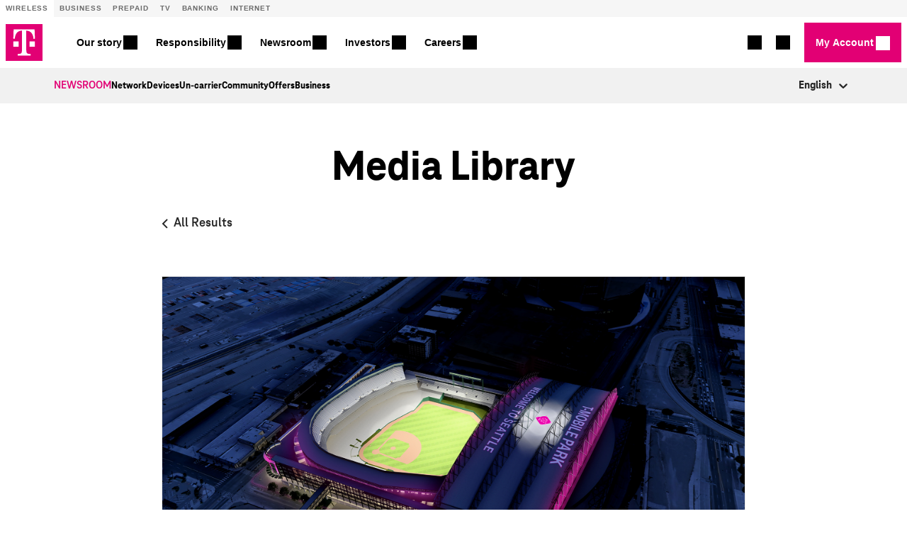

--- FILE ---
content_type: text/html;charset=utf-8
request_url: https://www.t-mobile.com/news/media-library/t-mobile-park-2
body_size: 48932
content:
<!DOCTYPE html><html lang="en"><head><meta charset="utf-8" data-next-head=""><title data-next-head="">t‑mobile-park-2 - T‑Mobile Newsroom</title><link rel="canonical" href="https://www.t-mobile.com/news/_admin/uploads/2018/12/t-mobile-park-2.jpg" data-next-head=""><meta name="robots" content="index, follow, max-snippet:-1, max-image-preview:large, max-video-preview:-1" data-next-head=""><meta name="og:date" content="2018-12-19T17:00:00" data-next-head=""><meta name="viewport" content="width=device-width, initial-scale=1" data-next-head=""><meta name="theme-color" content="#000000" data-next-head=""><link rel="shortcut icon" href="/news/favicon.ico" data-next-head=""><meta property="og:locale" content="en_US" data-next-head=""><meta property="og:type" content="article" data-next-head=""><meta property="og:title" content="t‑mobile-park-2 - T‑Mobile Newsroom" data-next-head=""><meta property="og:url" content="https://www.t-mobile.com/news/_admin/uploads/2018/12/t-mobile-park-2.jpg" data-next-head=""><meta property="og:site_name" content="T-Mobile Newsroom" data-next-head=""><meta property="og:image" content="https://www.t-mobile.com/news/_admin/uploads/2018/12/t-mobile-park-2-1024x576.jpg" data-next-head=""><meta property="og:image:secure_url" content="https://www.t-mobile.com/news/_admin/uploads/2018/12/t-mobile-park-2-1024x576.jpg" data-next-head=""><meta property="og:image:width" content="1024" data-next-head=""><meta property="og:image:height" content="576" data-next-head=""><meta name="twitter:card" content="summary_large_image" data-next-head=""><meta name="twitter:title" content="t-mobile-park-2 - T-Mobile Newsroom" data-next-head=""><meta name="twitter:image" content="https://www.t-mobile.com/news/_admin/uploads/2018/12/t-mobile-park-2-1024x576.jpg" data-next-head=""><link rel="stylesheet" href="https://unav.t-mobile.com/client/styles.min.css" type="text/css" data-next-head=""><meta name="google-site-verification" content="91CWuHRY6kFZq2UzVQsD1stdYEf2zriY8lTCLFzfOmk" data-next-head=""><link rel="stylesheet" href="/news/_next/static/css/6edd5c2f2b1d2920.css" data-n-g=""><noscript data-n-css=""></noscript><style data-emotion="css b62m3t-container" data-s="">.css-b62m3t-container{position:relative;box-sizing:border-box;}</style><style data-emotion="css 7pg0cj-a11yText" data-s="">.css-7pg0cj-a11yText{z-index:9999;border:0;clip:rect(1px, 1px, 1px, 1px);height:1px;width:1px;position:absolute;overflow:hidden;padding:0;white-space:nowrap;}</style><style data-emotion="css 13cymwt-control" data-s="">.css-13cymwt-control{-webkit-align-items:center;-webkit-box-align:center;-ms-flex-align:center;align-items:center;cursor:default;display:-webkit-box;display:-webkit-flex;display:-ms-flexbox;display:flex;-webkit-box-flex-wrap:wrap;-webkit-flex-wrap:wrap;-ms-flex-wrap:wrap;flex-wrap:wrap;-webkit-box-pack:justify;-webkit-justify-content:space-between;justify-content:space-between;min-height:38px;outline:0!important;position:relative;-webkit-transition:all 100ms;transition:all 100ms;background-color:hsl(0, 0%, 100%);border-color:hsl(0, 0%, 80%);border-radius:4px;border-style:solid;border-width:1px;box-sizing:border-box;}.css-13cymwt-control:hover{border-color:hsl(0, 0%, 70%);}</style><style data-emotion="css hlgwow" data-s="">.css-hlgwow{-webkit-align-items:center;-webkit-box-align:center;-ms-flex-align:center;align-items:center;display:grid;-webkit-flex:1;-ms-flex:1;flex:1;-webkit-box-flex-wrap:wrap;-webkit-flex-wrap:wrap;-ms-flex-wrap:wrap;flex-wrap:wrap;-webkit-overflow-scrolling:touch;position:relative;overflow:hidden;padding:2px 8px;box-sizing:border-box;}</style><style data-emotion="css 1dimb5e-singleValue" data-s="">.css-1dimb5e-singleValue{grid-area:1/1/2/3;max-width:100%;overflow:hidden;text-overflow:ellipsis;white-space:nowrap;color:hsl(0, 0%, 20%);margin-left:2px;margin-right:2px;box-sizing:border-box;}</style><style data-emotion="css 19bb58m" data-s="">.css-19bb58m{visibility:visible;-webkit-flex:1 1 auto;-ms-flex:1 1 auto;flex:1 1 auto;display:inline-grid;grid-area:1/1/2/3;grid-template-columns:0 min-content;margin:2px;padding-bottom:2px;padding-top:2px;color:hsl(0, 0%, 20%);box-sizing:border-box;}.css-19bb58m:after{content:attr(data-value) " ";visibility:hidden;white-space:pre;grid-area:1/2;font:inherit;min-width:2px;border:0;margin:0;outline:0;padding:0;}</style><style data-emotion="css 1wy0on6" data-s="">.css-1wy0on6{-webkit-align-items:center;-webkit-box-align:center;-ms-flex-align:center;align-items:center;-webkit-align-self:stretch;-ms-flex-item-align:stretch;align-self:stretch;display:-webkit-box;display:-webkit-flex;display:-ms-flexbox;display:flex;-webkit-flex-shrink:0;-ms-flex-negative:0;flex-shrink:0;box-sizing:border-box;}</style><style data-emotion="css 1u9des2-indicatorSeparator" data-s="">.css-1u9des2-indicatorSeparator{-webkit-align-self:stretch;-ms-flex-item-align:stretch;align-self:stretch;width:1px;background-color:hsl(0, 0%, 80%);margin-bottom:8px;margin-top:8px;box-sizing:border-box;}</style><style data-emotion="css 1xc3v61-indicatorContainer" data-s="">.css-1xc3v61-indicatorContainer{display:-webkit-box;display:-webkit-flex;display:-ms-flexbox;display:flex;-webkit-transition:color 150ms;transition:color 150ms;color:hsl(0, 0%, 80%);padding:8px;box-sizing:border-box;}.css-1xc3v61-indicatorContainer:hover{color:hsl(0, 0%, 60%);}</style><style data-emotion="css 8mmkcg" data-s="">.css-8mmkcg{display:inline-block;fill:currentColor;line-height:1;stroke:currentColor;stroke-width:0;}</style><style>.ntm-navbar.ntm-navbar--light .nav__link:focus,.ntm-navbar.ntm-navbar--light .nav__link:hover{color:#e20074;text-decoration:none}.ntm-navbar.ntm-navbar--light .nav__link:focus tmo-unav-icon,.ntm-navbar.ntm-navbar--light .nav__link:hover tmo-unav-icon{background:#e20074}.ntm-navbar.ntm-navbar--dark .nav__link:focus,.ntm-navbar.ntm-navbar--dark .nav__link:hover{color:#b3b3b3}.ntm-navbar.ntm-navbar--dark .nav__link:focus tmo-unav-icon,.ntm-navbar.ntm-navbar--dark .nav__link:hover tmo-unav-icon{background:#b3b3b3}.ntm-navbar a,.ntm-navbar button,.ntm-navbar div,.ntm-navbar h1,.ntm-navbar h2,.ntm-navbar h3,.ntm-navbar h4,.ntm-navbar h5,.ntm-navbar li,.ntm-navbar p,.ntm-navbar ul{padding:0;margin:0;outline:none}.ntm-navbar button.dropdown-toggles{font-size:14px}.ntm-navbar .ntm-btn,.ntm-navbar button.dropdown-toggles{font-family:BlinkMacSystemFont,-apple-system,Segoe UI,Roboto,Oxygen,Ubuntu,Helvetica Neue,Arial,sans-serif;font-weight:700}.ntm-navbar .ntm-btn{display:inline-block;text-decoration:none!important;vertical-align:middle;-webkit-user-select:none;-moz-user-select:none;-ms-user-select:none;user-select:none;border:.0632px solid transparent;padding:16px 12px;text-align:center;font-size:16px;line-height:1;width:100%;background:transparent;color:#262626;transition:background .2s ease,border .2s ease;cursor:pointer}.ntm-navbar .ntm-btn.ntm-btn--primary{background:#e20074;color:#fff}.ntm-navbar .ntm-btn.ntm-btn--primary:hover{background:#ba0060}.ntm-navbar .ntm-btn.ntm-btn--primary:focus{background:#a10053}.ntm-navbar .ntm-btn.ntm-btn--secondary{background:#f8f8f8;color:#262626;border-color:#262626}.ntm-navbar .ntm-btn.ntm-btn--secondary:focus,.ntm-navbar .ntm-btn.ntm-btn--secondary:hover{background:#f8f8f8}.ntm-navbar .nav__link{text-decoration:none;color:inherit;display:inline-block;border:none;background:none}.ntm-navbar .nav__link tmo-unav-icon.mdi{line-height:0;width:24px;height:24px}@media (min-width:1024px){.ntm-navbar .nav__link tmo-unav-icon.mdi{width:20px;height:20px}}.ntm-navbar .nav__link .mdi{font-size:24px;line-height:1}@media (min-width:1024px){.ntm-navbar .nav__link .mdi{font-size:20px}}.ntm-navbar .navbar__hamburger .mdi{margin-right:8px}.ntm-navbar .ntm-navbar__nav--left{margin-right:auto}.align-baseline{vertical-align:baseline}.align-top{vertical-align:top}.align-middle{vertical-align:middle}.align-bottom{vertical-align:bottom}.align-text-bottom{vertical-align:text-bottom}.align-text-top{vertical-align:text-top}.mb-1{margin-bottom:8px}.mt-1{margin-top:8px}.mr-1{margin-right:8px}.ml-1{margin-left:8px}.mb-2{margin-bottom:16px}.mt-2{margin-top:16px}.mr-2{margin-right:16px}.ml-2{margin-left:16px}.mb-3{margin-bottom:24px}.mt-3{margin-top:24px}.mr-3{margin-right:24px}.ml-3{margin-left:24px}.mb-4{margin-bottom:32px}.mt-4{margin-top:32px}.mr-4{margin-right:32px}.ml-4{margin-left:32px}.visible{visibility:visible}.invisible{visibility:hidden}.show,.show-xl{display:block}.hide,.show-l,.show-m,.show-on-sm-modal,.show-s,.show-sm{display:none}.d-inline{display:inline}.fixed-top{position:fixed;top:0;right:0;left:0}.w-100{width:100%}.w-50{width:50%}.w-25{width:25%}.sr-only{position:absolute;margin:-1px 0 0 -1px;padding:0;display:block;width:1px;height:1px;font-size:1px;line-height:1px;overflow:hidden;clip:rect(0,0,0,0);border:0;outline:0}@media (min-width:1024px) and (max-width:1279px){.hide-l,.show-m,.show-s,.show-sm,.show-xl{display:none}.show-l{display:block}}@media (min-width:1024px) and (max-width:1344px){.show-on-sm-modal{position:absolute;left:0;width:1px;height:1px;margin:0;padding:0;border:0!important;overflow:hidden;display:none}}@media (min-width:768px) and (max-width:1024px){.hide-m,.show-l,.show-s,.show-xl{display:none}.show-m{display:block}}@media (min-width:768px) and (max-width:1024px) and (orientation:landscape){.hide-m,.show-l,.show-s,.show-xl{display:none}.show-m{display:block}}@media (min-width:320px) and (max-width:767px){.hide-s,.show-l,.show-m,.show-xl{display:none}.show-s{display:block}}@media (min-width:320px) and (max-width:1023px){.hide-sm{display:none}.show-sm{display:block}}.footer__main{overflow-x:auto;text-align:left;padding-left:20px;padding-right:20px;-webkit-font-smoothing:antialiased;-moz-osx-font-smoothing:grayscale}@media (min-width:768px){.footer__main{padding-left:40px;padding-right:40px}}@media (min-width:1024px){.footer__main{padding-left:60px;padding-right:60px}}@media (min-width:1680px){.footer__main{padding-left:260px;padding-right:260px}}.footer__main-primary{padding-top:18px;padding-bottom:24px;background-color:#333}@media (min-width:768px){.footer__main-primary{padding-top:32px;padding-bottom:40px}}.footer__main-secondary{background-color:#262626;padding-top:24px;padding-bottom:24px;display:flex;flex-flow:row wrap;border-top:1px solid #fff}@media (min-width:768px){.footer__main-secondary{flex-flow:row wrap;justify-content:space-between}}@media (min-width:1024px){.footer__main-secondary{flex-flow:row nowrap}}.footer__main-rectangle-copy{height:42px;background-color:#262626;padding-top:10px;padding-bottom:10px}.footer__main a,.footer__main button,.footer__main h2,.footer__main li,.footer__main p,.footer__main ul{color:#fff!important;line-height:1.71;margin:0;padding:0;border-bottom-style:none;position:unset}.footer__main a tmo-unav-icon,.footer__main button tmo-unav-icon,.footer__main h2 tmo-unav-icon,.footer__main li tmo-unav-icon,.footer__main p tmo-unav-icon,.footer__main ul tmo-unav-icon{background:#fff}.footer__main a,.footer__main li{text-decoration:none!important}.footer__main a,.footer__main button,.footer__main li,.footer__main p{font-family:BlinkMacSystemFont,-apple-system,Segoe UI,Roboto,Oxygen,Ubuntu,Helvetica Neue,Arial,sans-serif;margin:0;padding:0;font-size:14px}.footer__main .footer__header{display:flex;overflow-x:auto;flex-direction:column;justify-content:space-between}@media (min-width:768px){.footer__main .footer__header{flex-direction:row;align-items:center}}.footer__main .footer__header--copy{font-family:BlinkMacSystemFont,-apple-system,Segoe UI,Roboto,Oxygen,Ubuntu,Helvetica Neue,Arial,sans-serif;font-size:20px;font-weight:700;font-style:normal;font-stretch:normal;line-height:1.33;letter-spacing:normal;margin-bottom:16px}.footer__main .footer__header--copy:focus{outline:auto}@media (min-width:768px){.footer__main .footer__header--copy{font-size:24px;margin-bottom:0}}.footer__main .footer__content{margin-top:16px}@media (min-width:768px){.footer__main .footer__content{margin-top:32px;column-count:4;-ms-column-count:4;-moz-column-count:4}}@media (min-width:1024px){.footer__main .footer__content{margin-top:40px;column-count:6;-ms-column-count:6;-moz-column-count:6}}.footer__main .footer__content li{text-decoration:none;list-style:none}.footer__main .footer__social-links{flex:1;align-items:center;display:flex;padding:0;margin:0 0 8px}@media (min-width:768px){.footer__main .footer__social-links{margin:0 0 0 24px}}.footer__main .footer__social-links li,.footer__main .footer__social-links ul{list-style:none;display:flex}.footer__main .footer__social-links li a,.footer__main .footer__social-links ul a{display:flex;justify-content:center;align-items:center;margin-right:20px}.footer__main .footer__social-links li a:hover,.footer__main .footer__social-links li a a:focus,.footer__main .footer__social-links ul a:hover,.footer__main .footer__social-links ul a a:focus{color:#e20074}.footer__main .footer__social-links li a span,.footer__main .footer__social-links ul a span{font-size:14px}@media (min-width:768px){.footer__main .footer__social-links li a span,.footer__main .footer__social-links ul a span{font-size:16px}}@media (min-width:1024px){.footer__main .footer__social-links li a span,.footer__main .footer__social-links ul a span{font-size:24px}}.footer__main .footer__social-links li a tmo-unav-icon,.footer__main .footer__social-links ul a tmo-unav-icon{width:14px;height:14px}@media (min-width:768px){.footer__main .footer__social-links li a tmo-unav-icon,.footer__main .footer__social-links ul a tmo-unav-icon{width:16px;height:16px}}@media (min-width:1024px){.footer__main .footer__social-links li a tmo-unav-icon,.footer__main .footer__social-links ul a tmo-unav-icon{width:24px;height:24px;margin:8px 0}}.footer__main .footer__bottom--social--link{order:1;flex:1}@media (min-width:768px){.footer__main .footer__bottom--social--link{order:0;flex:1 1 100%;display:flex}}@media (min-width:1024px){.footer__main .footer__bottom--social--link{order:0;flex:none;display:block}}.footer__main .footer__bottom--social--link .footer__social-links{justify-content:flex-start;margin:0}@media (min-width:768px){.footer__main .footer__bottom--social--link .footer__social-links{margin:0 0 26px;padding:0;flex:none}}@media (min-width:1024px){.footer__main .footer__bottom--social--link .footer__social-links{order:0}}.footer__main .footer__language-links{display:flex;align-items:center;font-size:14px}.footer__main .footer__language-links a:focus,.footer__main .footer__language-links a:hover{color:#e20074}.footer__main .footer__language-links a:first-child{padding-right:24px}.footer__main .footer__language-links .language__link--active{font-weight:700}.footer__main .footer__bottom--icon{order:0;height:100%;padding-right:16px}@media (min-width:768px){.footer__main .footer__bottom--icon{order:1;padding-right:24px}}@media (min-width:1024px){.footer__main .footer__bottom--icon{order:0;padding-right:26px}}.footer__main .footer__bottom--icon img{width:auto;height:40px}@media (min-width:768px){.footer__main .footer__bottom--icon img{width:auto;height:50px}}@media (min-width:1024px){.footer__main .footer__bottom--icon img{width:auto;height:56px}}.footer__main .footer__bottom--links{order:2;font-size:12px;margin-top:24px}@media (min-width:768px){.footer__main .footer__bottom--links{flex:9;margin-top:0;padding-right:40px}}@media (min-width:1024px){.footer__main .footer__bottom--links{flex:1;order:0}}.footer__main .footer__bottom--links li{display:inline-block;margin:0 0 16px;word-wrap:none}@media (min-width:768px){.footer__main .footer__bottom--links li{margin-bottom:8px}}.footer__main .footer__bottom--links a{padding-right:24px;font-size:12px}.footer__main .footer__bottom--links .footer__bottom--links-top{font-weight:700}.footer__main .footer__bottom--copyright{font-size:12px;font-weight:400;font-style:normal;font-stretch:normal;line-height:1.33;letter-spacing:normal;color:#f2f2f2;margin-top:10px}.footer__main .footer__bottom--copyright:focus{outline:auto}@media (min-width:768px){.footer__main .footer__bottom--copyright{margin-top:0;padding-top:4px}}@media (min-width:1024px){.footer__main .footer__bottom--copyright{padding-top:0}}.slim_footer_position{position:relative}.metro.footer__main-primary{background-color:#24022f}</style><style>@charset "UTF-8";.login__dropdown a.mat-button,.login__dropdown a.mat-flat-button,.login__dropdown a.mat-stroked-button,.login__dropdown button.mat-button,.login__dropdown button.mat-flat-button,.login__dropdown button.mat-stroked-button,.navbar__item a.mat-button,.navbar__item a.mat-flat-button,.navbar__item a.mat-stroked-button,.navbar__item button.mat-button,.navbar__item button.mat-flat-button,.navbar__item button.mat-stroked-button{border-radius:0;transition:background-color .3s}.login__dropdown .mat-button.cta-button,.login__dropdown a.cta-button,.login__dropdown button.cta-button,.navbar__item .mat-button.cta-button,.navbar__item a.cta-button,.navbar__item button.cta-button{font-family:BlinkMacSystemFont,-apple-system,Segoe UI,Roboto,Oxygen,Ubuntu,Helvetica Neue,Arial,sans-serif;font-weight:700;height:56px;min-width:120px;line-height:48px;padding:0 2rem;display:flex;align-items:center;justify-content:center}@media (max-width:1023px){.login__dropdown .mat-button.cta-button,.login__dropdown a.cta-button,.login__dropdown button.cta-button,.navbar__item .mat-button.cta-button,.navbar__item a.cta-button,.navbar__item button.cta-button{height:48px}}.login__dropdown .mat-button.cta-button.mat-button,.login__dropdown a.cta-button.mat-button,.login__dropdown button.cta-button.mat-button,.navbar__item .mat-button.cta-button.mat-button,.navbar__item a.cta-button.mat-button,.navbar__item button.cta-button.mat-button{padding:0}.login__dropdown .mat-button.cta-button.mat-button:not([disabled]) .mat-button-wrapper,.login__dropdown a.cta-button.mat-button:not([disabled]) .mat-button-wrapper,.login__dropdown button.cta-button.mat-button:not([disabled]) .mat-button-wrapper,.navbar__item .mat-button.cta-button.mat-button:not([disabled]) .mat-button-wrapper,.navbar__item a.cta-button.mat-button:not([disabled]) .mat-button-wrapper,.navbar__item button.cta-button.mat-button:not([disabled]) .mat-button-wrapper{display:flex;align-items:center;justify-content:center}.login__dropdown .mat-button.cta-button.mat-button:not([disabled]) .mat-button-wrapper:after,.login__dropdown a.cta-button.mat-button:not([disabled]) .mat-button-wrapper:after,.login__dropdown button.cta-button.mat-button:not([disabled]) .mat-button-wrapper:after,.navbar__item .mat-button.cta-button.mat-button:not([disabled]) .mat-button-wrapper:after,.navbar__item a.cta-button.mat-button:not([disabled]) .mat-button-wrapper:after,.navbar__item button.cta-button.mat-button:not([disabled]) .mat-button-wrapper:after{direction:ltr;display:inline-block;font-family:Material Design Icons;font-style:normal;font-weight:400;letter-spacing:normal;text-transform:none;white-space:nowrap;word-wrap:normal;-webkit-font-smoothing:antialiased;text-rendering:optimizeLegibility;-moz-osx-font-smoothing:grayscale;font-feature-settings:"liga";content:"";font-size:24px;transition:margin .3s}.login__dropdown .mat-button.cta-button.mat-button:not([disabled]):active .mat-button-wrapper:after,.login__dropdown .mat-button.cta-button.mat-button:not([disabled]):focus .mat-button-wrapper:after,.login__dropdown .mat-button.cta-button.mat-button:not([disabled]):hover .mat-button-wrapper:after,.login__dropdown a.cta-button.mat-button:not([disabled]):active .mat-button-wrapper:after,.login__dropdown a.cta-button.mat-button:not([disabled]):focus .mat-button-wrapper:after,.login__dropdown a.cta-button.mat-button:not([disabled]):hover .mat-button-wrapper:after,.login__dropdown button.cta-button.mat-button:not([disabled]):active .mat-button-wrapper:after,.login__dropdown button.cta-button.mat-button:not([disabled]):focus .mat-button-wrapper:after,.login__dropdown button.cta-button.mat-button:not([disabled]):hover .mat-button-wrapper:after,.navbar__item .mat-button.cta-button.mat-button:not([disabled]):active .mat-button-wrapper:after,.navbar__item .mat-button.cta-button.mat-button:not([disabled]):focus .mat-button-wrapper:after,.navbar__item .mat-button.cta-button.mat-button:not([disabled]):hover .mat-button-wrapper:after,.navbar__item a.cta-button.mat-button:not([disabled]):active .mat-button-wrapper:after,.navbar__item a.cta-button.mat-button:not([disabled]):focus .mat-button-wrapper:after,.navbar__item a.cta-button.mat-button:not([disabled]):hover .mat-button-wrapper:after,.navbar__item button.cta-button.mat-button:not([disabled]):active .mat-button-wrapper:after,.navbar__item button.cta-button.mat-button:not([disabled]):focus .mat-button-wrapper:after,.navbar__item button.cta-button.mat-button:not([disabled]):hover .mat-button-wrapper:after{margin-left:.45rem;margin-right:0}.login__dropdown .mat-button.cta-button.mat-flat-button:not([disabled]) .mat-button-wrapper,.login__dropdown .mat-button.cta-button.mat-stroked-button:not([disabled]) .mat-button-wrapper,.login__dropdown a.cta-button.mat-flat-button:not([disabled]) .mat-button-wrapper,.login__dropdown a.cta-button.mat-stroked-button:not([disabled]) .mat-button-wrapper,.login__dropdown button.cta-button.mat-flat-button:not([disabled]) .mat-button-wrapper,.login__dropdown button.cta-button.mat-stroked-button:not([disabled]) .mat-button-wrapper,.navbar__item .mat-button.cta-button.mat-flat-button:not([disabled]) .mat-button-wrapper,.navbar__item .mat-button.cta-button.mat-stroked-button:not([disabled]) .mat-button-wrapper,.navbar__item a.cta-button.mat-flat-button:not([disabled]) .mat-button-wrapper,.navbar__item a.cta-button.mat-stroked-button:not([disabled]) .mat-button-wrapper,.navbar__item button.cta-button.mat-flat-button:not([disabled]) .mat-button-wrapper,.navbar__item button.cta-button.mat-stroked-button:not([disabled]) .mat-button-wrapper{display:flex;align-items:center;justify-content:center;transition:padding .3s}.login__dropdown .mat-button.cta-button.mat-flat-button:not([disabled]) .mat-button-wrapper:after,.login__dropdown .mat-button.cta-button.mat-stroked-button:not([disabled]) .mat-button-wrapper:after,.login__dropdown a.cta-button.mat-flat-button:not([disabled]) .mat-button-wrapper:after,.login__dropdown a.cta-button.mat-stroked-button:not([disabled]) .mat-button-wrapper:after,.login__dropdown button.cta-button.mat-flat-button:not([disabled]) .mat-button-wrapper:after,.login__dropdown button.cta-button.mat-stroked-button:not([disabled]) .mat-button-wrapper:after,.navbar__item .mat-button.cta-button.mat-flat-button:not([disabled]) .mat-button-wrapper:after,.navbar__item .mat-button.cta-button.mat-stroked-button:not([disabled]) .mat-button-wrapper:after,.navbar__item a.cta-button.mat-flat-button:not([disabled]) .mat-button-wrapper:after,.navbar__item a.cta-button.mat-stroked-button:not([disabled]) .mat-button-wrapper:after,.navbar__item button.cta-button.mat-flat-button:not([disabled]) .mat-button-wrapper:after,.navbar__item button.cta-button.mat-stroked-button:not([disabled]) .mat-button-wrapper:after{direction:ltr;display:inline-block;font-family:Material Design Icons;font-style:normal;font-weight:400;letter-spacing:normal;text-transform:none;white-space:nowrap;word-wrap:normal;-webkit-font-smoothing:antialiased;text-rendering:optimizeLegibility;-moz-osx-font-smoothing:grayscale;font-feature-settings:"liga";content:"";font-size:24px;transition:right .3s,opacity .3s;height:100%}.login__dropdown .mat-button.cta-button.mat-flat-button:not([disabled]) .mat-button-wrapper,.login__dropdown .mat-button.cta-button.mat-stroked-button:not([disabled]) .mat-button-wrapper,.login__dropdown a.cta-button.mat-flat-button:not([disabled]) .mat-button-wrapper,.login__dropdown a.cta-button.mat-stroked-button:not([disabled]) .mat-button-wrapper,.login__dropdown button.cta-button.mat-flat-button:not([disabled]) .mat-button-wrapper,.login__dropdown button.cta-button.mat-stroked-button:not([disabled]) .mat-button-wrapper,.navbar__item .mat-button.cta-button.mat-flat-button:not([disabled]) .mat-button-wrapper,.navbar__item .mat-button.cta-button.mat-stroked-button:not([disabled]) .mat-button-wrapper,.navbar__item a.cta-button.mat-flat-button:not([disabled]) .mat-button-wrapper,.navbar__item a.cta-button.mat-stroked-button:not([disabled]) .mat-button-wrapper,.navbar__item button.cta-button.mat-flat-button:not([disabled]) .mat-button-wrapper,.navbar__item button.cta-button.mat-stroked-button:not([disabled]) .mat-button-wrapper{padding-right:.5rem;padding-left:.5rem}.login__dropdown .mat-button.cta-button.mat-flat-button:not([disabled]) .mat-button-wrapper:after,.login__dropdown .mat-button.cta-button.mat-stroked-button:not([disabled]) .mat-button-wrapper:after,.login__dropdown a.cta-button.mat-flat-button:not([disabled]) .mat-button-wrapper:after,.login__dropdown a.cta-button.mat-stroked-button:not([disabled]) .mat-button-wrapper:after,.login__dropdown button.cta-button.mat-flat-button:not([disabled]) .mat-button-wrapper:after,.login__dropdown button.cta-button.mat-stroked-button:not([disabled]) .mat-button-wrapper:after,.navbar__item .mat-button.cta-button.mat-flat-button:not([disabled]) .mat-button-wrapper:after,.navbar__item .mat-button.cta-button.mat-stroked-button:not([disabled]) .mat-button-wrapper:after,.navbar__item a.cta-button.mat-flat-button:not([disabled]) .mat-button-wrapper:after,.navbar__item a.cta-button.mat-stroked-button:not([disabled]) .mat-button-wrapper:after,.navbar__item button.cta-button.mat-flat-button:not([disabled]) .mat-button-wrapper:after,.navbar__item button.cta-button.mat-stroked-button:not([disabled]) .mat-button-wrapper:after{opacity:0;position:absolute;right:3rem;width:1rem}.login__dropdown .mat-button.cta-button.mat-flat-button:not([disabled]) .mat-button-wrapper .label-with-chevron,.login__dropdown .mat-button.cta-button.mat-stroked-button:not([disabled]) .mat-button-wrapper .label-with-chevron,.login__dropdown a.cta-button.mat-flat-button:not([disabled]) .mat-button-wrapper .label-with-chevron,.login__dropdown a.cta-button.mat-stroked-button:not([disabled]) .mat-button-wrapper .label-with-chevron,.login__dropdown button.cta-button.mat-flat-button:not([disabled]) .mat-button-wrapper .label-with-chevron,.login__dropdown button.cta-button.mat-stroked-button:not([disabled]) .mat-button-wrapper .label-with-chevron,.navbar__item .mat-button.cta-button.mat-flat-button:not([disabled]) .mat-button-wrapper .label-with-chevron,.navbar__item .mat-button.cta-button.mat-stroked-button:not([disabled]) .mat-button-wrapper .label-with-chevron,.navbar__item a.cta-button.mat-flat-button:not([disabled]) .mat-button-wrapper .label-with-chevron,.navbar__item a.cta-button.mat-stroked-button:not([disabled]) .mat-button-wrapper .label-with-chevron,.navbar__item button.cta-button.mat-flat-button:not([disabled]) .mat-button-wrapper .label-with-chevron,.navbar__item button.cta-button.mat-stroked-button:not([disabled]) .mat-button-wrapper .label-with-chevron{position:relative}.login__dropdown .mat-button.cta-button.mat-flat-button:not([disabled]) .mat-button-wrapper .label-with-chevron tmo-unav-icon,.login__dropdown .mat-button.cta-button.mat-stroked-button:not([disabled]) .mat-button-wrapper .label-with-chevron tmo-unav-icon,.login__dropdown a.cta-button.mat-flat-button:not([disabled]) .mat-button-wrapper .label-with-chevron tmo-unav-icon,.login__dropdown a.cta-button.mat-stroked-button:not([disabled]) .mat-button-wrapper .label-with-chevron tmo-unav-icon,.login__dropdown button.cta-button.mat-flat-button:not([disabled]) .mat-button-wrapper .label-with-chevron tmo-unav-icon,.login__dropdown button.cta-button.mat-stroked-button:not([disabled]) .mat-button-wrapper .label-with-chevron tmo-unav-icon,.navbar__item .mat-button.cta-button.mat-flat-button:not([disabled]) .mat-button-wrapper .label-with-chevron tmo-unav-icon,.navbar__item .mat-button.cta-button.mat-stroked-button:not([disabled]) .mat-button-wrapper .label-with-chevron tmo-unav-icon,.navbar__item a.cta-button.mat-flat-button:not([disabled]) .mat-button-wrapper .label-with-chevron tmo-unav-icon,.navbar__item a.cta-button.mat-stroked-button:not([disabled]) .mat-button-wrapper .label-with-chevron tmo-unav-icon,.navbar__item button.cta-button.mat-flat-button:not([disabled]) .mat-button-wrapper .label-with-chevron tmo-unav-icon,.navbar__item button.cta-button.mat-stroked-button:not([disabled]) .mat-button-wrapper .label-with-chevron tmo-unav-icon{background-color:#fff;opacity:0;position:absolute;top:0;right:-40px;transition:right .3s,opacity .3s}.login__dropdown .mat-button.cta-button.mat-flat-button:not([disabled]):active .mat-button-wrapper,.login__dropdown .mat-button.cta-button.mat-flat-button:not([disabled]):focus .mat-button-wrapper,.login__dropdown .mat-button.cta-button.mat-flat-button:not([disabled]):hover .mat-button-wrapper,.login__dropdown .mat-button.cta-button.mat-stroked-button:not([disabled]):active .mat-button-wrapper,.login__dropdown .mat-button.cta-button.mat-stroked-button:not([disabled]):focus .mat-button-wrapper,.login__dropdown .mat-button.cta-button.mat-stroked-button:not([disabled]):hover .mat-button-wrapper,.login__dropdown a.cta-button.mat-flat-button:not([disabled]):active .mat-button-wrapper,.login__dropdown a.cta-button.mat-flat-button:not([disabled]):focus .mat-button-wrapper,.login__dropdown a.cta-button.mat-flat-button:not([disabled]):hover .mat-button-wrapper,.login__dropdown a.cta-button.mat-stroked-button:not([disabled]):active .mat-button-wrapper,.login__dropdown a.cta-button.mat-stroked-button:not([disabled]):focus .mat-button-wrapper,.login__dropdown a.cta-button.mat-stroked-button:not([disabled]):hover .mat-button-wrapper,.login__dropdown button.cta-button.mat-flat-button:not([disabled]):active .mat-button-wrapper,.login__dropdown button.cta-button.mat-flat-button:not([disabled]):focus .mat-button-wrapper,.login__dropdown button.cta-button.mat-flat-button:not([disabled]):hover .mat-button-wrapper,.login__dropdown button.cta-button.mat-stroked-button:not([disabled]):active .mat-button-wrapper,.login__dropdown button.cta-button.mat-stroked-button:not([disabled]):focus .mat-button-wrapper,.login__dropdown button.cta-button.mat-stroked-button:not([disabled]):hover .mat-button-wrapper,.navbar__item .mat-button.cta-button.mat-flat-button:not([disabled]):active .mat-button-wrapper,.navbar__item .mat-button.cta-button.mat-flat-button:not([disabled]):focus .mat-button-wrapper,.navbar__item .mat-button.cta-button.mat-flat-button:not([disabled]):hover .mat-button-wrapper,.navbar__item .mat-button.cta-button.mat-stroked-button:not([disabled]):active .mat-button-wrapper,.navbar__item .mat-button.cta-button.mat-stroked-button:not([disabled]):focus .mat-button-wrapper,.navbar__item .mat-button.cta-button.mat-stroked-button:not([disabled]):hover .mat-button-wrapper,.navbar__item a.cta-button.mat-flat-button:not([disabled]):active .mat-button-wrapper,.navbar__item a.cta-button.mat-flat-button:not([disabled]):focus .mat-button-wrapper,.navbar__item a.cta-button.mat-flat-button:not([disabled]):hover .mat-button-wrapper,.navbar__item a.cta-button.mat-stroked-button:not([disabled]):active .mat-button-wrapper,.navbar__item a.cta-button.mat-stroked-button:not([disabled]):focus .mat-button-wrapper,.navbar__item a.cta-button.mat-stroked-button:not([disabled]):hover .mat-button-wrapper,.navbar__item button.cta-button.mat-flat-button:not([disabled]):active .mat-button-wrapper,.navbar__item button.cta-button.mat-flat-button:not([disabled]):focus .mat-button-wrapper,.navbar__item button.cta-button.mat-flat-button:not([disabled]):hover .mat-button-wrapper,.navbar__item button.cta-button.mat-stroked-button:not([disabled]):active .mat-button-wrapper,.navbar__item button.cta-button.mat-stroked-button:not([disabled]):focus .mat-button-wrapper,.navbar__item button.cta-button.mat-stroked-button:not([disabled]):hover .mat-button-wrapper{padding-right:1rem;padding-left:0}.login__dropdown .mat-button.cta-button.mat-flat-button:not([disabled]):active .mat-button-wrapper:after,.login__dropdown .mat-button.cta-button.mat-flat-button:not([disabled]):focus .mat-button-wrapper:after,.login__dropdown .mat-button.cta-button.mat-flat-button:not([disabled]):hover .mat-button-wrapper:after,.login__dropdown .mat-button.cta-button.mat-stroked-button:not([disabled]):active .mat-button-wrapper:after,.login__dropdown .mat-button.cta-button.mat-stroked-button:not([disabled]):focus .mat-button-wrapper:after,.login__dropdown .mat-button.cta-button.mat-stroked-button:not([disabled]):hover .mat-button-wrapper:after,.login__dropdown a.cta-button.mat-flat-button:not([disabled]):active .mat-button-wrapper:after,.login__dropdown a.cta-button.mat-flat-button:not([disabled]):focus .mat-button-wrapper:after,.login__dropdown a.cta-button.mat-flat-button:not([disabled]):hover .mat-button-wrapper:after,.login__dropdown a.cta-button.mat-stroked-button:not([disabled]):active .mat-button-wrapper:after,.login__dropdown a.cta-button.mat-stroked-button:not([disabled]):focus .mat-button-wrapper:after,.login__dropdown a.cta-button.mat-stroked-button:not([disabled]):hover .mat-button-wrapper:after,.login__dropdown button.cta-button.mat-flat-button:not([disabled]):active .mat-button-wrapper:after,.login__dropdown button.cta-button.mat-flat-button:not([disabled]):focus .mat-button-wrapper:after,.login__dropdown button.cta-button.mat-flat-button:not([disabled]):hover .mat-button-wrapper:after,.login__dropdown button.cta-button.mat-stroked-button:not([disabled]):active .mat-button-wrapper:after,.login__dropdown button.cta-button.mat-stroked-button:not([disabled]):focus .mat-button-wrapper:after,.login__dropdown button.cta-button.mat-stroked-button:not([disabled]):hover .mat-button-wrapper:after,.navbar__item .mat-button.cta-button.mat-flat-button:not([disabled]):active .mat-button-wrapper:after,.navbar__item .mat-button.cta-button.mat-flat-button:not([disabled]):focus .mat-button-wrapper:after,.navbar__item .mat-button.cta-button.mat-flat-button:not([disabled]):hover .mat-button-wrapper:after,.navbar__item .mat-button.cta-button.mat-stroked-button:not([disabled]):active .mat-button-wrapper:after,.navbar__item .mat-button.cta-button.mat-stroked-button:not([disabled]):focus .mat-button-wrapper:after,.navbar__item .mat-button.cta-button.mat-stroked-button:not([disabled]):hover .mat-button-wrapper:after,.navbar__item a.cta-button.mat-flat-button:not([disabled]):active .mat-button-wrapper:after,.navbar__item a.cta-button.mat-flat-button:not([disabled]):focus .mat-button-wrapper:after,.navbar__item a.cta-button.mat-flat-button:not([disabled]):hover .mat-button-wrapper:after,.navbar__item a.cta-button.mat-stroked-button:not([disabled]):active .mat-button-wrapper:after,.navbar__item a.cta-button.mat-stroked-button:not([disabled]):focus .mat-button-wrapper:after,.navbar__item a.cta-button.mat-stroked-button:not([disabled]):hover .mat-button-wrapper:after,.navbar__item button.cta-button.mat-flat-button:not([disabled]):active .mat-button-wrapper:after,.navbar__item button.cta-button.mat-flat-button:not([disabled]):focus .mat-button-wrapper:after,.navbar__item button.cta-button.mat-flat-button:not([disabled]):hover .mat-button-wrapper:after,.navbar__item button.cta-button.mat-stroked-button:not([disabled]):active .mat-button-wrapper:after,.navbar__item button.cta-button.mat-stroked-button:not([disabled]):focus .mat-button-wrapper:after,.navbar__item button.cta-button.mat-stroked-button:not([disabled]):hover .mat-button-wrapper:after{opacity:1;right:2rem}.login__dropdown .mat-button.cta-button.mat-flat-button:not([disabled]) .cta-button-clicked .mat-button-wrapper:after,.login__dropdown .mat-button.cta-button.mat-stroked-button:not([disabled]) .cta-button-clicked .mat-button-wrapper:after,.login__dropdown a.cta-button.mat-flat-button:not([disabled]) .cta-button-clicked .mat-button-wrapper:after,.login__dropdown a.cta-button.mat-stroked-button:not([disabled]) .cta-button-clicked .mat-button-wrapper:after,.login__dropdown button.cta-button.mat-flat-button:not([disabled]) .cta-button-clicked .mat-button-wrapper:after,.login__dropdown button.cta-button.mat-stroked-button:not([disabled]) .cta-button-clicked .mat-button-wrapper:after,.navbar__item .mat-button.cta-button.mat-flat-button:not([disabled]) .cta-button-clicked .mat-button-wrapper:after,.navbar__item .mat-button.cta-button.mat-stroked-button:not([disabled]) .cta-button-clicked .mat-button-wrapper:after,.navbar__item a.cta-button.mat-flat-button:not([disabled]) .cta-button-clicked .mat-button-wrapper:after,.navbar__item a.cta-button.mat-stroked-button:not([disabled]) .cta-button-clicked .mat-button-wrapper:after,.navbar__item button.cta-button.mat-flat-button:not([disabled]) .cta-button-clicked .mat-button-wrapper:after,.navbar__item button.cta-button.mat-stroked-button:not([disabled]) .cta-button-clicked .mat-button-wrapper:after{opacity:0;right:1rem}.login__dropdown .mat-button.cta-button.mat-flat-button:not([disabled]).fixed-width .mat-button-wrapper,.login__dropdown .mat-button.cta-button.mat-flat-button:not([disabled]).full-width .mat-button-wrapper,.login__dropdown .mat-button.cta-button.mat-stroked-button:not([disabled]).fixed-width .mat-button-wrapper,.login__dropdown .mat-button.cta-button.mat-stroked-button:not([disabled]).full-width .mat-button-wrapper,.login__dropdown a.cta-button.mat-flat-button:not([disabled]).fixed-width .mat-button-wrapper,.login__dropdown a.cta-button.mat-flat-button:not([disabled]).full-width .mat-button-wrapper,.login__dropdown a.cta-button.mat-stroked-button:not([disabled]).fixed-width .mat-button-wrapper,.login__dropdown a.cta-button.mat-stroked-button:not([disabled]).full-width .mat-button-wrapper,.login__dropdown button.cta-button.mat-flat-button:not([disabled]).fixed-width .mat-button-wrapper,.login__dropdown button.cta-button.mat-flat-button:not([disabled]).full-width .mat-button-wrapper,.login__dropdown button.cta-button.mat-stroked-button:not([disabled]).fixed-width .mat-button-wrapper,.login__dropdown button.cta-button.mat-stroked-button:not([disabled]).full-width .mat-button-wrapper,.navbar__item .mat-button.cta-button.mat-flat-button:not([disabled]).fixed-width .mat-button-wrapper,.navbar__item .mat-button.cta-button.mat-flat-button:not([disabled]).full-width .mat-button-wrapper,.navbar__item .mat-button.cta-button.mat-stroked-button:not([disabled]).fixed-width .mat-button-wrapper,.navbar__item .mat-button.cta-button.mat-stroked-button:not([disabled]).full-width .mat-button-wrapper,.navbar__item a.cta-button.mat-flat-button:not([disabled]).fixed-width .mat-button-wrapper,.navbar__item a.cta-button.mat-flat-button:not([disabled]).full-width .mat-button-wrapper,.navbar__item a.cta-button.mat-stroked-button:not([disabled]).fixed-width .mat-button-wrapper,.navbar__item a.cta-button.mat-stroked-button:not([disabled]).full-width .mat-button-wrapper,.navbar__item button.cta-button.mat-flat-button:not([disabled]).fixed-width .mat-button-wrapper,.navbar__item button.cta-button.mat-flat-button:not([disabled]).full-width .mat-button-wrapper,.navbar__item button.cta-button.mat-stroked-button:not([disabled]).fixed-width .mat-button-wrapper,.navbar__item button.cta-button.mat-stroked-button:not([disabled]).full-width .mat-button-wrapper{padding-right:0;padding-left:0}.login__dropdown .mat-button.cta-button.mat-flat-button:not([disabled]).fixed-width .mat-button-wrapper:after,.login__dropdown .mat-button.cta-button.mat-flat-button:not([disabled]).full-width .mat-button-wrapper:after,.login__dropdown .mat-button.cta-button.mat-stroked-button:not([disabled]).fixed-width .mat-button-wrapper:after,.login__dropdown .mat-button.cta-button.mat-stroked-button:not([disabled]).full-width .mat-button-wrapper:after,.login__dropdown a.cta-button.mat-flat-button:not([disabled]).fixed-width .mat-button-wrapper:after,.login__dropdown a.cta-button.mat-flat-button:not([disabled]).full-width .mat-button-wrapper:after,.login__dropdown a.cta-button.mat-stroked-button:not([disabled]).fixed-width .mat-button-wrapper:after,.login__dropdown a.cta-button.mat-stroked-button:not([disabled]).full-width .mat-button-wrapper:after,.login__dropdown button.cta-button.mat-flat-button:not([disabled]).fixed-width .mat-button-wrapper:after,.login__dropdown button.cta-button.mat-flat-button:not([disabled]).full-width .mat-button-wrapper:after,.login__dropdown button.cta-button.mat-stroked-button:not([disabled]).fixed-width .mat-button-wrapper:after,.login__dropdown button.cta-button.mat-stroked-button:not([disabled]).full-width .mat-button-wrapper:after,.navbar__item .mat-button.cta-button.mat-flat-button:not([disabled]).fixed-width .mat-button-wrapper:after,.navbar__item .mat-button.cta-button.mat-flat-button:not([disabled]).full-width .mat-button-wrapper:after,.navbar__item .mat-button.cta-button.mat-stroked-button:not([disabled]).fixed-width .mat-button-wrapper:after,.navbar__item .mat-button.cta-button.mat-stroked-button:not([disabled]).full-width .mat-button-wrapper:after,.navbar__item a.cta-button.mat-flat-button:not([disabled]).fixed-width .mat-button-wrapper:after,.navbar__item a.cta-button.mat-flat-button:not([disabled]).full-width .mat-button-wrapper:after,.navbar__item a.cta-button.mat-stroked-button:not([disabled]).fixed-width .mat-button-wrapper:after,.navbar__item a.cta-button.mat-stroked-button:not([disabled]).full-width .mat-button-wrapper:after,.navbar__item button.cta-button.mat-flat-button:not([disabled]).fixed-width .mat-button-wrapper:after,.navbar__item button.cta-button.mat-flat-button:not([disabled]).full-width .mat-button-wrapper:after,.navbar__item button.cta-button.mat-stroked-button:not([disabled]).fixed-width .mat-button-wrapper:after,.navbar__item button.cta-button.mat-stroked-button:not([disabled]).full-width .mat-button-wrapper:after{margin-left:-1rem;position:relative;right:0;transition:margin .3s,opacity .3s;width:1rem;content:none!important}.login__dropdown .mat-button.cta-button.mat-flat-button:not([disabled]).fixed-width:active .mat-button-wrapper,.login__dropdown .mat-button.cta-button.mat-flat-button:not([disabled]).fixed-width:focus .mat-button-wrapper,.login__dropdown .mat-button.cta-button.mat-flat-button:not([disabled]).fixed-width:hover .mat-button-wrapper,.login__dropdown .mat-button.cta-button.mat-flat-button:not([disabled]).full-width:active .mat-button-wrapper,.login__dropdown .mat-button.cta-button.mat-flat-button:not([disabled]).full-width:focus .mat-button-wrapper,.login__dropdown .mat-button.cta-button.mat-flat-button:not([disabled]).full-width:hover .mat-button-wrapper,.login__dropdown .mat-button.cta-button.mat-stroked-button:not([disabled]).fixed-width:active .mat-button-wrapper,.login__dropdown .mat-button.cta-button.mat-stroked-button:not([disabled]).fixed-width:focus .mat-button-wrapper,.login__dropdown .mat-button.cta-button.mat-stroked-button:not([disabled]).fixed-width:hover .mat-button-wrapper,.login__dropdown .mat-button.cta-button.mat-stroked-button:not([disabled]).full-width:active .mat-button-wrapper,.login__dropdown .mat-button.cta-button.mat-stroked-button:not([disabled]).full-width:focus .mat-button-wrapper,.login__dropdown .mat-button.cta-button.mat-stroked-button:not([disabled]).full-width:hover .mat-button-wrapper,.login__dropdown a.cta-button.mat-flat-button:not([disabled]).fixed-width:active .mat-button-wrapper,.login__dropdown a.cta-button.mat-flat-button:not([disabled]).fixed-width:focus .mat-button-wrapper,.login__dropdown a.cta-button.mat-flat-button:not([disabled]).fixed-width:hover .mat-button-wrapper,.login__dropdown a.cta-button.mat-flat-button:not([disabled]).full-width:active .mat-button-wrapper,.login__dropdown a.cta-button.mat-flat-button:not([disabled]).full-width:focus .mat-button-wrapper,.login__dropdown a.cta-button.mat-flat-button:not([disabled]).full-width:hover .mat-button-wrapper,.login__dropdown a.cta-button.mat-stroked-button:not([disabled]).fixed-width:active .mat-button-wrapper,.login__dropdown a.cta-button.mat-stroked-button:not([disabled]).fixed-width:focus .mat-button-wrapper,.login__dropdown a.cta-button.mat-stroked-button:not([disabled]).fixed-width:hover .mat-button-wrapper,.login__dropdown a.cta-button.mat-stroked-button:not([disabled]).full-width:active .mat-button-wrapper,.login__dropdown a.cta-button.mat-stroked-button:not([disabled]).full-width:focus .mat-button-wrapper,.login__dropdown a.cta-button.mat-stroked-button:not([disabled]).full-width:hover .mat-button-wrapper,.login__dropdown button.cta-button.mat-flat-button:not([disabled]).fixed-width:active .mat-button-wrapper,.login__dropdown button.cta-button.mat-flat-button:not([disabled]).fixed-width:focus .mat-button-wrapper,.login__dropdown button.cta-button.mat-flat-button:not([disabled]).fixed-width:hover .mat-button-wrapper,.login__dropdown button.cta-button.mat-flat-button:not([disabled]).full-width:active .mat-button-wrapper,.login__dropdown button.cta-button.mat-flat-button:not([disabled]).full-width:focus .mat-button-wrapper,.login__dropdown button.cta-button.mat-flat-button:not([disabled]).full-width:hover .mat-button-wrapper,.login__dropdown button.cta-button.mat-stroked-button:not([disabled]).fixed-width:active .mat-button-wrapper,.login__dropdown button.cta-button.mat-stroked-button:not([disabled]).fixed-width:focus .mat-button-wrapper,.login__dropdown button.cta-button.mat-stroked-button:not([disabled]).fixed-width:hover .mat-button-wrapper,.login__dropdown button.cta-button.mat-stroked-button:not([disabled]).full-width:active .mat-button-wrapper,.login__dropdown button.cta-button.mat-stroked-button:not([disabled]).full-width:focus .mat-button-wrapper,.login__dropdown button.cta-button.mat-stroked-button:not([disabled]).full-width:hover .mat-button-wrapper,.navbar__item .mat-button.cta-button.mat-flat-button:not([disabled]).fixed-width:active .mat-button-wrapper,.navbar__item .mat-button.cta-button.mat-flat-button:not([disabled]).fixed-width:focus .mat-button-wrapper,.navbar__item .mat-button.cta-button.mat-flat-button:not([disabled]).fixed-width:hover .mat-button-wrapper,.navbar__item .mat-button.cta-button.mat-flat-button:not([disabled]).full-width:active .mat-button-wrapper,.navbar__item .mat-button.cta-button.mat-flat-button:not([disabled]).full-width:focus .mat-button-wrapper,.navbar__item .mat-button.cta-button.mat-flat-button:not([disabled]).full-width:hover .mat-button-wrapper,.navbar__item .mat-button.cta-button.mat-stroked-button:not([disabled]).fixed-width:active .mat-button-wrapper,.navbar__item .mat-button.cta-button.mat-stroked-button:not([disabled]).fixed-width:focus .mat-button-wrapper,.navbar__item .mat-button.cta-button.mat-stroked-button:not([disabled]).fixed-width:hover .mat-button-wrapper,.navbar__item .mat-button.cta-button.mat-stroked-button:not([disabled]).full-width:active .mat-button-wrapper,.navbar__item .mat-button.cta-button.mat-stroked-button:not([disabled]).full-width:focus .mat-button-wrapper,.navbar__item .mat-button.cta-button.mat-stroked-button:not([disabled]).full-width:hover .mat-button-wrapper,.navbar__item a.cta-button.mat-flat-button:not([disabled]).fixed-width:active .mat-button-wrapper,.navbar__item a.cta-button.mat-flat-button:not([disabled]).fixed-width:focus .mat-button-wrapper,.navbar__item a.cta-button.mat-flat-button:not([disabled]).fixed-width:hover .mat-button-wrapper,.navbar__item a.cta-button.mat-flat-button:not([disabled]).full-width:active .mat-button-wrapper,.navbar__item a.cta-button.mat-flat-button:not([disabled]).full-width:focus .mat-button-wrapper,.navbar__item a.cta-button.mat-flat-button:not([disabled]).full-width:hover .mat-button-wrapper,.navbar__item a.cta-button.mat-stroked-button:not([disabled]).fixed-width:active .mat-button-wrapper,.navbar__item a.cta-button.mat-stroked-button:not([disabled]).fixed-width:focus .mat-button-wrapper,.navbar__item a.cta-button.mat-stroked-button:not([disabled]).fixed-width:hover .mat-button-wrapper,.navbar__item a.cta-button.mat-stroked-button:not([disabled]).full-width:active .mat-button-wrapper,.navbar__item a.cta-button.mat-stroked-button:not([disabled]).full-width:focus .mat-button-wrapper,.navbar__item a.cta-button.mat-stroked-button:not([disabled]).full-width:hover .mat-button-wrapper,.navbar__item button.cta-button.mat-flat-button:not([disabled]).fixed-width:active .mat-button-wrapper,.navbar__item button.cta-button.mat-flat-button:not([disabled]).fixed-width:focus .mat-button-wrapper,.navbar__item button.cta-button.mat-flat-button:not([disabled]).fixed-width:hover .mat-button-wrapper,.navbar__item button.cta-button.mat-flat-button:not([disabled]).full-width:active .mat-button-wrapper,.navbar__item button.cta-button.mat-flat-button:not([disabled]).full-width:focus .mat-button-wrapper,.navbar__item button.cta-button.mat-flat-button:not([disabled]).full-width:hover .mat-button-wrapper,.navbar__item button.cta-button.mat-stroked-button:not([disabled]).fixed-width:active .mat-button-wrapper,.navbar__item button.cta-button.mat-stroked-button:not([disabled]).fixed-width:focus .mat-button-wrapper,.navbar__item button.cta-button.mat-stroked-button:not([disabled]).fixed-width:hover .mat-button-wrapper,.navbar__item button.cta-button.mat-stroked-button:not([disabled]).full-width:active .mat-button-wrapper,.navbar__item button.cta-button.mat-stroked-button:not([disabled]).full-width:focus .mat-button-wrapper,.navbar__item button.cta-button.mat-stroked-button:not([disabled]).full-width:hover .mat-button-wrapper{padding-right:0;padding-left:0}.login__dropdown .mat-button.cta-button.mat-flat-button:not([disabled]).fixed-width:active .mat-button-wrapper:after,.login__dropdown .mat-button.cta-button.mat-flat-button:not([disabled]).fixed-width:focus .mat-button-wrapper:after,.login__dropdown .mat-button.cta-button.mat-flat-button:not([disabled]).fixed-width:hover .mat-button-wrapper:after,.login__dropdown .mat-button.cta-button.mat-flat-button:not([disabled]).full-width:active .mat-button-wrapper:after,.login__dropdown .mat-button.cta-button.mat-flat-button:not([disabled]).full-width:focus .mat-button-wrapper:after,.login__dropdown .mat-button.cta-button.mat-flat-button:not([disabled]).full-width:hover .mat-button-wrapper:after,.login__dropdown .mat-button.cta-button.mat-stroked-button:not([disabled]).fixed-width:active .mat-button-wrapper:after,.login__dropdown .mat-button.cta-button.mat-stroked-button:not([disabled]).fixed-width:focus .mat-button-wrapper:after,.login__dropdown .mat-button.cta-button.mat-stroked-button:not([disabled]).fixed-width:hover .mat-button-wrapper:after,.login__dropdown .mat-button.cta-button.mat-stroked-button:not([disabled]).full-width:active .mat-button-wrapper:after,.login__dropdown .mat-button.cta-button.mat-stroked-button:not([disabled]).full-width:focus .mat-button-wrapper:after,.login__dropdown .mat-button.cta-button.mat-stroked-button:not([disabled]).full-width:hover .mat-button-wrapper:after,.login__dropdown a.cta-button.mat-flat-button:not([disabled]).fixed-width:active .mat-button-wrapper:after,.login__dropdown a.cta-button.mat-flat-button:not([disabled]).fixed-width:focus .mat-button-wrapper:after,.login__dropdown a.cta-button.mat-flat-button:not([disabled]).fixed-width:hover .mat-button-wrapper:after,.login__dropdown a.cta-button.mat-flat-button:not([disabled]).full-width:active .mat-button-wrapper:after,.login__dropdown a.cta-button.mat-flat-button:not([disabled]).full-width:focus .mat-button-wrapper:after,.login__dropdown a.cta-button.mat-flat-button:not([disabled]).full-width:hover .mat-button-wrapper:after,.login__dropdown a.cta-button.mat-stroked-button:not([disabled]).fixed-width:active .mat-button-wrapper:after,.login__dropdown a.cta-button.mat-stroked-button:not([disabled]).fixed-width:focus .mat-button-wrapper:after,.login__dropdown a.cta-button.mat-stroked-button:not([disabled]).fixed-width:hover .mat-button-wrapper:after,.login__dropdown a.cta-button.mat-stroked-button:not([disabled]).full-width:active .mat-button-wrapper:after,.login__dropdown a.cta-button.mat-stroked-button:not([disabled]).full-width:focus .mat-button-wrapper:after,.login__dropdown a.cta-button.mat-stroked-button:not([disabled]).full-width:hover .mat-button-wrapper:after,.login__dropdown button.cta-button.mat-flat-button:not([disabled]).fixed-width:active .mat-button-wrapper:after,.login__dropdown button.cta-button.mat-flat-button:not([disabled]).fixed-width:focus .mat-button-wrapper:after,.login__dropdown button.cta-button.mat-flat-button:not([disabled]).fixed-width:hover .mat-button-wrapper:after,.login__dropdown button.cta-button.mat-flat-button:not([disabled]).full-width:active .mat-button-wrapper:after,.login__dropdown button.cta-button.mat-flat-button:not([disabled]).full-width:focus .mat-button-wrapper:after,.login__dropdown button.cta-button.mat-flat-button:not([disabled]).full-width:hover .mat-button-wrapper:after,.login__dropdown button.cta-button.mat-stroked-button:not([disabled]).fixed-width:active .mat-button-wrapper:after,.login__dropdown button.cta-button.mat-stroked-button:not([disabled]).fixed-width:focus .mat-button-wrapper:after,.login__dropdown button.cta-button.mat-stroked-button:not([disabled]).fixed-width:hover .mat-button-wrapper:after,.login__dropdown button.cta-button.mat-stroked-button:not([disabled]).full-width:active .mat-button-wrapper:after,.login__dropdown button.cta-button.mat-stroked-button:not([disabled]).full-width:focus .mat-button-wrapper:after,.login__dropdown button.cta-button.mat-stroked-button:not([disabled]).full-width:hover .mat-button-wrapper:after,.navbar__item .mat-button.cta-button.mat-flat-button:not([disabled]).fixed-width:active .mat-button-wrapper:after,.navbar__item .mat-button.cta-button.mat-flat-button:not([disabled]).fixed-width:focus .mat-button-wrapper:after,.navbar__item .mat-button.cta-button.mat-flat-button:not([disabled]).fixed-width:hover .mat-button-wrapper:after,.navbar__item .mat-button.cta-button.mat-flat-button:not([disabled]).full-width:active .mat-button-wrapper:after,.navbar__item .mat-button.cta-button.mat-flat-button:not([disabled]).full-width:focus .mat-button-wrapper:after,.navbar__item .mat-button.cta-button.mat-flat-button:not([disabled]).full-width:hover .mat-button-wrapper:after,.navbar__item .mat-button.cta-button.mat-stroked-button:not([disabled]).fixed-width:active .mat-button-wrapper:after,.navbar__item .mat-button.cta-button.mat-stroked-button:not([disabled]).fixed-width:focus .mat-button-wrapper:after,.navbar__item .mat-button.cta-button.mat-stroked-button:not([disabled]).fixed-width:hover .mat-button-wrapper:after,.navbar__item .mat-button.cta-button.mat-stroked-button:not([disabled]).full-width:active .mat-button-wrapper:after,.navbar__item .mat-button.cta-button.mat-stroked-button:not([disabled]).full-width:focus .mat-button-wrapper:after,.navbar__item .mat-button.cta-button.mat-stroked-button:not([disabled]).full-width:hover .mat-button-wrapper:after,.navbar__item a.cta-button.mat-flat-button:not([disabled]).fixed-width:active .mat-button-wrapper:after,.navbar__item a.cta-button.mat-flat-button:not([disabled]).fixed-width:focus .mat-button-wrapper:after,.navbar__item a.cta-button.mat-flat-button:not([disabled]).fixed-width:hover .mat-button-wrapper:after,.navbar__item a.cta-button.mat-flat-button:not([disabled]).full-width:active .mat-button-wrapper:after,.navbar__item a.cta-button.mat-flat-button:not([disabled]).full-width:focus .mat-button-wrapper:after,.navbar__item a.cta-button.mat-flat-button:not([disabled]).full-width:hover .mat-button-wrapper:after,.navbar__item a.cta-button.mat-stroked-button:not([disabled]).fixed-width:active .mat-button-wrapper:after,.navbar__item a.cta-button.mat-stroked-button:not([disabled]).fixed-width:focus .mat-button-wrapper:after,.navbar__item a.cta-button.mat-stroked-button:not([disabled]).fixed-width:hover .mat-button-wrapper:after,.navbar__item a.cta-button.mat-stroked-button:not([disabled]).full-width:active .mat-button-wrapper:after,.navbar__item a.cta-button.mat-stroked-button:not([disabled]).full-width:focus .mat-button-wrapper:after,.navbar__item a.cta-button.mat-stroked-button:not([disabled]).full-width:hover .mat-button-wrapper:after,.navbar__item button.cta-button.mat-flat-button:not([disabled]).fixed-width:active .mat-button-wrapper:after,.navbar__item button.cta-button.mat-flat-button:not([disabled]).fixed-width:focus .mat-button-wrapper:after,.navbar__item button.cta-button.mat-flat-button:not([disabled]).fixed-width:hover .mat-button-wrapper:after,.navbar__item button.cta-button.mat-flat-button:not([disabled]).full-width:active .mat-button-wrapper:after,.navbar__item button.cta-button.mat-flat-button:not([disabled]).full-width:focus .mat-button-wrapper:after,.navbar__item button.cta-button.mat-flat-button:not([disabled]).full-width:hover .mat-button-wrapper:after,.navbar__item button.cta-button.mat-stroked-button:not([disabled]).fixed-width:active .mat-button-wrapper:after,.navbar__item button.cta-button.mat-stroked-button:not([disabled]).fixed-width:focus .mat-button-wrapper:after,.navbar__item button.cta-button.mat-stroked-button:not([disabled]).fixed-width:hover .mat-button-wrapper:after,.navbar__item button.cta-button.mat-stroked-button:not([disabled]).full-width:active .mat-button-wrapper:after,.navbar__item button.cta-button.mat-stroked-button:not([disabled]).full-width:focus .mat-button-wrapper:after,.navbar__item button.cta-button.mat-stroked-button:not([disabled]).full-width:hover .mat-button-wrapper:after{margin-left:.25rem;right:0}.login__dropdown .mat-button.cta-button.mat-flat-button:not([disabled]).fixed-width:active .mat-button-wrapper .label-with-chevron tmo-unav-icon,.login__dropdown .mat-button.cta-button.mat-flat-button:not([disabled]).fixed-width:focus .mat-button-wrapper .label-with-chevron tmo-unav-icon,.login__dropdown .mat-button.cta-button.mat-flat-button:not([disabled]).fixed-width:hover .mat-button-wrapper .label-with-chevron tmo-unav-icon,.login__dropdown .mat-button.cta-button.mat-flat-button:not([disabled]).full-width:active .mat-button-wrapper .label-with-chevron tmo-unav-icon,.login__dropdown .mat-button.cta-button.mat-flat-button:not([disabled]).full-width:focus .mat-button-wrapper .label-with-chevron tmo-unav-icon,.login__dropdown .mat-button.cta-button.mat-flat-button:not([disabled]).full-width:hover .mat-button-wrapper .label-with-chevron tmo-unav-icon,.login__dropdown .mat-button.cta-button.mat-stroked-button:not([disabled]).fixed-width:active .mat-button-wrapper .label-with-chevron tmo-unav-icon,.login__dropdown .mat-button.cta-button.mat-stroked-button:not([disabled]).fixed-width:focus .mat-button-wrapper .label-with-chevron tmo-unav-icon,.login__dropdown .mat-button.cta-button.mat-stroked-button:not([disabled]).fixed-width:hover .mat-button-wrapper .label-with-chevron tmo-unav-icon,.login__dropdown .mat-button.cta-button.mat-stroked-button:not([disabled]).full-width:active .mat-button-wrapper .label-with-chevron tmo-unav-icon,.login__dropdown .mat-button.cta-button.mat-stroked-button:not([disabled]).full-width:focus .mat-button-wrapper .label-with-chevron tmo-unav-icon,.login__dropdown .mat-button.cta-button.mat-stroked-button:not([disabled]).full-width:hover .mat-button-wrapper .label-with-chevron tmo-unav-icon,.login__dropdown a.cta-button.mat-flat-button:not([disabled]).fixed-width:active .mat-button-wrapper .label-with-chevron tmo-unav-icon,.login__dropdown a.cta-button.mat-flat-button:not([disabled]).fixed-width:focus .mat-button-wrapper .label-with-chevron tmo-unav-icon,.login__dropdown a.cta-button.mat-flat-button:not([disabled]).fixed-width:hover .mat-button-wrapper .label-with-chevron tmo-unav-icon,.login__dropdown a.cta-button.mat-flat-button:not([disabled]).full-width:active .mat-button-wrapper .label-with-chevron tmo-unav-icon,.login__dropdown a.cta-button.mat-flat-button:not([disabled]).full-width:focus .mat-button-wrapper .label-with-chevron tmo-unav-icon,.login__dropdown a.cta-button.mat-flat-button:not([disabled]).full-width:hover .mat-button-wrapper .label-with-chevron tmo-unav-icon,.login__dropdown a.cta-button.mat-stroked-button:not([disabled]).fixed-width:active .mat-button-wrapper .label-with-chevron tmo-unav-icon,.login__dropdown a.cta-button.mat-stroked-button:not([disabled]).fixed-width:focus .mat-button-wrapper .label-with-chevron tmo-unav-icon,.login__dropdown a.cta-button.mat-stroked-button:not([disabled]).fixed-width:hover .mat-button-wrapper .label-with-chevron tmo-unav-icon,.login__dropdown a.cta-button.mat-stroked-button:not([disabled]).full-width:active .mat-button-wrapper .label-with-chevron tmo-unav-icon,.login__dropdown a.cta-button.mat-stroked-button:not([disabled]).full-width:focus .mat-button-wrapper .label-with-chevron tmo-unav-icon,.login__dropdown a.cta-button.mat-stroked-button:not([disabled]).full-width:hover .mat-button-wrapper .label-with-chevron tmo-unav-icon,.login__dropdown button.cta-button.mat-flat-button:not([disabled]).fixed-width:active .mat-button-wrapper .label-with-chevron tmo-unav-icon,.login__dropdown button.cta-button.mat-flat-button:not([disabled]).fixed-width:focus .mat-button-wrapper .label-with-chevron tmo-unav-icon,.login__dropdown button.cta-button.mat-flat-button:not([disabled]).fixed-width:hover .mat-button-wrapper .label-with-chevron tmo-unav-icon,.login__dropdown button.cta-button.mat-flat-button:not([disabled]).full-width:active .mat-button-wrapper .label-with-chevron tmo-unav-icon,.login__dropdown button.cta-button.mat-flat-button:not([disabled]).full-width:focus .mat-button-wrapper .label-with-chevron tmo-unav-icon,.login__dropdown button.cta-button.mat-flat-button:not([disabled]).full-width:hover .mat-button-wrapper .label-with-chevron tmo-unav-icon,.login__dropdown button.cta-button.mat-stroked-button:not([disabled]).fixed-width:active .mat-button-wrapper .label-with-chevron tmo-unav-icon,.login__dropdown button.cta-button.mat-stroked-button:not([disabled]).fixed-width:focus .mat-button-wrapper .label-with-chevron tmo-unav-icon,.login__dropdown button.cta-button.mat-stroked-button:not([disabled]).fixed-width:hover .mat-button-wrapper .label-with-chevron tmo-unav-icon,.login__dropdown button.cta-button.mat-stroked-button:not([disabled]).full-width:active .mat-button-wrapper .label-with-chevron tmo-unav-icon,.login__dropdown button.cta-button.mat-stroked-button:not([disabled]).full-width:focus .mat-button-wrapper .label-with-chevron tmo-unav-icon,.login__dropdown button.cta-button.mat-stroked-button:not([disabled]).full-width:hover .mat-button-wrapper .label-with-chevron tmo-unav-icon,.navbar__item .mat-button.cta-button.mat-flat-button:not([disabled]).fixed-width:active .mat-button-wrapper .label-with-chevron tmo-unav-icon,.navbar__item .mat-button.cta-button.mat-flat-button:not([disabled]).fixed-width:focus .mat-button-wrapper .label-with-chevron tmo-unav-icon,.navbar__item .mat-button.cta-button.mat-flat-button:not([disabled]).fixed-width:hover .mat-button-wrapper .label-with-chevron tmo-unav-icon,.navbar__item .mat-button.cta-button.mat-flat-button:not([disabled]).full-width:active .mat-button-wrapper .label-with-chevron tmo-unav-icon,.navbar__item .mat-button.cta-button.mat-flat-button:not([disabled]).full-width:focus .mat-button-wrapper .label-with-chevron tmo-unav-icon,.navbar__item .mat-button.cta-button.mat-flat-button:not([disabled]).full-width:hover .mat-button-wrapper .label-with-chevron tmo-unav-icon,.navbar__item .mat-button.cta-button.mat-stroked-button:not([disabled]).fixed-width:active .mat-button-wrapper .label-with-chevron tmo-unav-icon,.navbar__item .mat-button.cta-button.mat-stroked-button:not([disabled]).fixed-width:focus .mat-button-wrapper .label-with-chevron tmo-unav-icon,.navbar__item .mat-button.cta-button.mat-stroked-button:not([disabled]).fixed-width:hover .mat-button-wrapper .label-with-chevron tmo-unav-icon,.navbar__item .mat-button.cta-button.mat-stroked-button:not([disabled]).full-width:active .mat-button-wrapper .label-with-chevron tmo-unav-icon,.navbar__item .mat-button.cta-button.mat-stroked-button:not([disabled]).full-width:focus .mat-button-wrapper .label-with-chevron tmo-unav-icon,.navbar__item .mat-button.cta-button.mat-stroked-button:not([disabled]).full-width:hover .mat-button-wrapper .label-with-chevron tmo-unav-icon,.navbar__item a.cta-button.mat-flat-button:not([disabled]).fixed-width:active .mat-button-wrapper .label-with-chevron tmo-unav-icon,.navbar__item a.cta-button.mat-flat-button:not([disabled]).fixed-width:focus .mat-button-wrapper .label-with-chevron tmo-unav-icon,.navbar__item a.cta-button.mat-flat-button:not([disabled]).fixed-width:hover .mat-button-wrapper .label-with-chevron tmo-unav-icon,.navbar__item a.cta-button.mat-flat-button:not([disabled]).full-width:active .mat-button-wrapper .label-with-chevron tmo-unav-icon,.navbar__item a.cta-button.mat-flat-button:not([disabled]).full-width:focus .mat-button-wrapper .label-with-chevron tmo-unav-icon,.navbar__item a.cta-button.mat-flat-button:not([disabled]).full-width:hover .mat-button-wrapper .label-with-chevron tmo-unav-icon,.navbar__item a.cta-button.mat-stroked-button:not([disabled]).fixed-width:active .mat-button-wrapper .label-with-chevron tmo-unav-icon,.navbar__item a.cta-button.mat-stroked-button:not([disabled]).fixed-width:focus .mat-button-wrapper .label-with-chevron tmo-unav-icon,.navbar__item a.cta-button.mat-stroked-button:not([disabled]).fixed-width:hover .mat-button-wrapper .label-with-chevron tmo-unav-icon,.navbar__item a.cta-button.mat-stroked-button:not([disabled]).full-width:active .mat-button-wrapper .label-with-chevron tmo-unav-icon,.navbar__item a.cta-button.mat-stroked-button:not([disabled]).full-width:focus .mat-button-wrapper .label-with-chevron tmo-unav-icon,.navbar__item a.cta-button.mat-stroked-button:not([disabled]).full-width:hover .mat-button-wrapper .label-with-chevron tmo-unav-icon,.navbar__item button.cta-button.mat-flat-button:not([disabled]).fixed-width:active .mat-button-wrapper .label-with-chevron tmo-unav-icon,.navbar__item button.cta-button.mat-flat-button:not([disabled]).fixed-width:focus .mat-button-wrapper .label-with-chevron tmo-unav-icon,.navbar__item button.cta-button.mat-flat-button:not([disabled]).fixed-width:hover .mat-button-wrapper .label-with-chevron tmo-unav-icon,.navbar__item button.cta-button.mat-flat-button:not([disabled]).full-width:active .mat-button-wrapper .label-with-chevron tmo-unav-icon,.navbar__item button.cta-button.mat-flat-button:not([disabled]).full-width:focus .mat-button-wrapper .label-with-chevron tmo-unav-icon,.navbar__item button.cta-button.mat-flat-button:not([disabled]).full-width:hover .mat-button-wrapper .label-with-chevron tmo-unav-icon,.navbar__item button.cta-button.mat-stroked-button:not([disabled]).fixed-width:active .mat-button-wrapper .label-with-chevron tmo-unav-icon,.navbar__item button.cta-button.mat-stroked-button:not([disabled]).fixed-width:focus .mat-button-wrapper .label-with-chevron tmo-unav-icon,.navbar__item button.cta-button.mat-stroked-button:not([disabled]).fixed-width:hover .mat-button-wrapper .label-with-chevron tmo-unav-icon,.navbar__item button.cta-button.mat-stroked-button:not([disabled]).full-width:active .mat-button-wrapper .label-with-chevron tmo-unav-icon,.navbar__item button.cta-button.mat-stroked-button:not([disabled]).full-width:focus .mat-button-wrapper .label-with-chevron tmo-unav-icon,.navbar__item button.cta-button.mat-stroked-button:not([disabled]).full-width:hover .mat-button-wrapper .label-with-chevron tmo-unav-icon{right:-20px;opacity:1}.login__dropdown .mat-button.cta-button.cta-button-small,.login__dropdown a.cta-button.cta-button-small,.login__dropdown button.cta-button.cta-button-small,.navbar__item .mat-button.cta-button.cta-button-small,.navbar__item a.cta-button.cta-button-small,.navbar__item button.cta-button.cta-button-small{font-size:rem(14px)}.login__dropdown .mat-button.cta-button.cta-button-large,.login__dropdown a.cta-button.cta-button-large,.login__dropdown button.cta-button.cta-button-large,.navbar__item .mat-button.cta-button.cta-button-large,.navbar__item a.cta-button.cta-button-large,.navbar__item button.cta-button.cta-button-large{height:rem(56px);line-height:rem(56px)}.login__dropdown .mat-button.mat-button:hover .mat-button-focus-overlay,.login__dropdown a.mat-button:hover .mat-button-focus-overlay,.login__dropdown button.mat-button:hover .mat-button-focus-overlay,.navbar__item .mat-button.mat-button:hover .mat-button-focus-overlay,.navbar__item a.mat-button:hover .mat-button-focus-overlay,.navbar__item button.mat-button:hover .mat-button-focus-overlay{opacity:0}.login__dropdown .mat-button.full-width,.login__dropdown a.full-width,.login__dropdown button.full-width,.navbar__item .mat-button.full-width,.navbar__item a.full-width,.navbar__item button.full-width{width:100%}.login__dropdown .mat-button.inline-button,.login__dropdown a.inline-button,.login__dropdown button.inline-button,.navbar__item .mat-button.inline-button,.navbar__item a.inline-button,.navbar__item button.inline-button{height:inherit;line-height:inherit;margin-bottom:0}.login__dropdown .mat-button.inline-button .mat-button-wrapper,.login__dropdown a.inline-button .mat-button-wrapper,.login__dropdown button.inline-button .mat-button-wrapper,.navbar__item .mat-button.inline-button .mat-button-wrapper,.navbar__item a.inline-button .mat-button-wrapper,.navbar__item button.inline-button .mat-button-wrapper{height:inherit}.login__dropdown .button-block-group,.navbar__item .button-block-group{display:flex;flex-direction:column}.login__dropdown a.button-block,.login__dropdown button.button-block,.navbar__item a.button-block,.navbar__item button.button-block{background-color:#f2f2f2;border-radius:0;font-weight:700;text-align:left;margin-bottom:rem(8px);padding:rem(16px) rem(24px)}.login__dropdown a.button-block:after,.login__dropdown button.button-block:after,.navbar__item a.button-block:after,.navbar__item button.button-block:after{direction:ltr;display:inline-block;font-family:Material Design Icons;font-style:normal;font-weight:400;letter-spacing:normal;text-transform:none;white-space:nowrap;word-wrap:normal;-webkit-font-smoothing:antialiased;text-rendering:optimizeLegibility;-moz-osx-font-smoothing:grayscale;font-feature-settings:"liga";content:"";font-size:24px;position:absolute;right:2rem}.login__dropdown a.button-block:active,.login__dropdown a.button-block:hover,.login__dropdown button.button-block:active,.login__dropdown button.button-block:hover,.navbar__item a.button-block:active,.navbar__item a.button-block:hover,.navbar__item button.button-block:active,.navbar__item button.button-block:hover{background-color:#e20074;color:#fff;transition:background-color .3s,color .3s}.login__dropdown .mat-button.mat-accent[disabled],.login__dropdown .mat-button.mat-primary[disabled],.login__dropdown .mat-button.mat-warn[disabled],.login__dropdown .mat-button[disabled],.login__dropdown .mat-icon-button.mat-accent[disabled],.login__dropdown .mat-icon-button.mat-primary[disabled],.login__dropdown .mat-icon-button.mat-warn[disabled],.login__dropdown .mat-icon-button[disabled],.login__dropdown .mat-stroked-button.mat-accent[disabled],.login__dropdown .mat-stroked-button.mat-primary[disabled],.login__dropdown .mat-stroked-button.mat-warn[disabled],.login__dropdown .mat-stroked-button[disabled],.login__dropdown .primary-dark.mat-stroked-button.mat-accent[disabled],.login__dropdown .primary-dark.mat-stroked-button.mat-primary[disabled],.login__dropdown .primary-dark.mat-stroked-button.mat-warn[disabled],.login__dropdown .primary-dark.mat-stroked-button[disabled],.navbar__item .mat-button.mat-accent[disabled],.navbar__item .mat-button.mat-primary[disabled],.navbar__item .mat-button.mat-warn[disabled],.navbar__item .mat-button[disabled],.navbar__item .mat-icon-button.mat-accent[disabled],.navbar__item .mat-icon-button.mat-primary[disabled],.navbar__item .mat-icon-button.mat-warn[disabled],.navbar__item .mat-icon-button[disabled],.navbar__item .mat-stroked-button.mat-accent[disabled],.navbar__item .mat-stroked-button.mat-primary[disabled],.navbar__item .mat-stroked-button.mat-warn[disabled],.navbar__item .mat-stroked-button[disabled],.navbar__item .primary-dark.mat-stroked-button.mat-accent[disabled],.navbar__item .primary-dark.mat-stroked-button.mat-primary[disabled],.navbar__item .primary-dark.mat-stroked-button.mat-warn[disabled],.navbar__item .primary-dark.mat-stroked-button[disabled]{border-color:rgba(0,0,0,.12)}.login__dropdown .mat-fab.mat-primary,.login__dropdown .mat-flat-button.mat-primary,.login__dropdown .mat-mini-fab.mat-primary,.login__dropdown .mat-raised-button.mat-primary,.navbar__item .mat-fab.mat-primary,.navbar__item .mat-flat-button.mat-primary,.navbar__item .mat-mini-fab.mat-primary,.navbar__item .mat-raised-button.mat-primary{background-color:#000!important;color:#fff!important}.login__dropdown .mat-fab.mat-primary:hover:not([disabled]),.login__dropdown .mat-flat-button.mat-primary:hover:not([disabled]),.login__dropdown .mat-mini-fab.mat-primary:hover:not([disabled]),.login__dropdown .mat-raised-button.mat-primary:hover:not([disabled]),.navbar__item .mat-fab.mat-primary:hover:not([disabled]),.navbar__item .mat-flat-button.mat-primary:hover:not([disabled]),.navbar__item .mat-mini-fab.mat-primary:hover:not([disabled]),.navbar__item .mat-raised-button.mat-primary:hover:not([disabled]){background-color:#333!important}.login__dropdown .mat-fab.mat-primary:active,.login__dropdown .mat-fab.mat-primary:focus,.login__dropdown .mat-flat-button.mat-primary:active,.login__dropdown .mat-flat-button.mat-primary:focus,.login__dropdown .mat-mini-fab.mat-primary:active,.login__dropdown .mat-mini-fab.mat-primary:focus,.login__dropdown .mat-raised-button.mat-primary:active,.login__dropdown .mat-raised-button.mat-primary:focus,.navbar__item .mat-fab.mat-primary:active,.navbar__item .mat-fab.mat-primary:focus,.navbar__item .mat-flat-button.mat-primary:active,.navbar__item .mat-flat-button.mat-primary:focus,.navbar__item .mat-mini-fab.mat-primary:active,.navbar__item .mat-mini-fab.mat-primary:focus,.navbar__item .mat-raised-button.mat-primary:active,.navbar__item .mat-raised-button.mat-primary:focus{background-color:#262626!important}.login__dropdown .mat-fab.mat-accent:hover:not([disabled]),.login__dropdown .mat-flat-button.mat-accent:hover:not([disabled]),.login__dropdown .mat-mini-fab.mat-accent:hover:not([disabled]),.login__dropdown .mat-raised-button.mat-accent:hover:not([disabled]),.navbar__item .mat-fab.mat-accent:hover:not([disabled]),.navbar__item .mat-flat-button.mat-accent:hover:not([disabled]),.navbar__item .mat-mini-fab.mat-accent:hover:not([disabled]),.navbar__item .mat-raised-button.mat-accent:hover:not([disabled]){background-color:#ba0060!important}.login__dropdown .mat-fab.mat-accent:active,.login__dropdown .mat-fab.mat-accent:focus,.login__dropdown .mat-flat-button.mat-accent:active,.login__dropdown .mat-flat-button.mat-accent:focus,.login__dropdown .mat-mini-fab.mat-accent:active,.login__dropdown .mat-mini-fab.mat-accent:focus,.login__dropdown .mat-raised-button.mat-accent:active,.login__dropdown .mat-raised-button.mat-accent:focus,.navbar__item .mat-fab.mat-accent:active,.navbar__item .mat-fab.mat-accent:focus,.navbar__item .mat-flat-button.mat-accent:active,.navbar__item .mat-flat-button.mat-accent:focus,.navbar__item .mat-mini-fab.mat-accent:active,.navbar__item .mat-mini-fab.mat-accent:focus,.navbar__item .mat-raised-button.mat-accent:active,.navbar__item .mat-raised-button.mat-accent:focus{background-color:#a10053!important}.login__dropdown .mat-stroked-button.mat-primary,.navbar__item .mat-stroked-button.mat-primary{color:#000!important;border-color:#000!important}.login__dropdown .mat-stroked-button.mat-primary:hover:not([disabled]),.navbar__item .mat-stroked-button.mat-primary:hover:not([disabled]){background-color:hsla(0,0%,97.3%,.5)}.login__dropdown .mat-stroked-button.mat-primary:active,.login__dropdown .mat-stroked-button.mat-primary:focus,.navbar__item .mat-stroked-button.mat-primary:active,.navbar__item .mat-stroked-button.mat-primary:focus{background-color:#f2f2f2}.login__dropdown .mat-stroked-button.mat-accent,.navbar__item .mat-stroked-button.mat-accent{border-color:#e20074!important}.login__dropdown .mat-stroked-button.mat-accent:hover:not([disabled]),.navbar__item .mat-stroked-button.mat-accent:hover:not([disabled]){background-color:rgba(246,109,179,.1)}.login__dropdown .mat-stroked-button.mat-accent:active,.login__dropdown .mat-stroked-button.mat-accent:focus,.navbar__item .mat-stroked-button.mat-accent:active,.navbar__item .mat-stroked-button.mat-accent:focus{background-color:rgba(246,109,179,.5)}.login__dropdown .button-row a,.login__dropdown .button-row button,.navbar__item .button-row a,.navbar__item .button-row button{margin-right:rem(16px)}.login__dropdown p+.button-row,.navbar__item p+.button-row{margin-top:rem(24px)}.login__dropdown .mat-fab.mat-accent,.login__dropdown .mat-flat-button.mat-accent,.login__dropdown .mat-mini-fab.mat-accent,.login__dropdown .mat-raised-button.mat-accent,.navbar__item .mat-fab.mat-accent,.navbar__item .mat-flat-button.mat-accent,.navbar__item .mat-mini-fab.mat-accent,.navbar__item .mat-raised-button.mat-accent{background-color:#e20074!important;color:#fff!important}.login__dropdown .mat-button.mat-accent,.login__dropdown .mat-icon-button.mat-accent,.login__dropdown .mat-stroked-button.mat-accent,.navbar__item .mat-button.mat-accent,.navbar__item .mat-icon-button.mat-accent,.navbar__item .mat-stroked-button.mat-accent{color:#e20074!important}.login__dropdown .mat-flat-button.mat-accent,.navbar__item .mat-flat-button.mat-accent{color:#fff!important}.login__dropdown .primary-dark.mat-flat-button.mat-accent:not([disabled]),.login__dropdown .primary-dark.mat-flat-button.mat-primary:not([disabled]),.navbar__item .primary-dark.mat-flat-button.mat-accent:not([disabled]),.navbar__item .primary-dark.mat-flat-button.mat-primary:not([disabled]){background-color:#fff!important;color:#e20074!important}.login__dropdown .primary-dark.mat-flat-button.mat-accent:not([disabled]):hover:not([disabled]),.login__dropdown .primary-dark.mat-flat-button.mat-primary:not([disabled]):hover:not([disabled]),.navbar__item .primary-dark.mat-flat-button.mat-accent:not([disabled]):hover:not([disabled]),.navbar__item .primary-dark.mat-flat-button.mat-primary:not([disabled]):hover:not([disabled]){background-color:#e8e8e8}.login__dropdown .primary-dark.mat-flat-button.mat-accent:not([disabled]):active,.login__dropdown .primary-dark.mat-flat-button.mat-accent:not([disabled]):focus,.login__dropdown .primary-dark.mat-flat-button.mat-primary:not([disabled]):active,.login__dropdown .primary-dark.mat-flat-button.mat-primary:not([disabled]):focus,.navbar__item .primary-dark.mat-flat-button.mat-accent:not([disabled]):active,.navbar__item .primary-dark.mat-flat-button.mat-accent:not([disabled]):focus,.navbar__item .primary-dark.mat-flat-button.mat-primary:not([disabled]):active,.navbar__item .primary-dark.mat-flat-button.mat-primary:not([disabled]):focus{background-color:#e8e8e8}.login__dropdown .primary-dark.mat-stroked-button.mat-accent:not([disabled]),.login__dropdown .primary-dark.mat-stroked-button.mat-primary:not([disabled]),.navbar__item .primary-dark.mat-stroked-button.mat-accent:not([disabled]),.navbar__item .primary-dark.mat-stroked-button.mat-primary:not([disabled]){border-color:#fff!important;color:#fff!important}.login__dropdown .primary-dark.mat-stroked-button.mat-accent:not([disabled]):hover:not([disabled]),.login__dropdown .primary-dark.mat-stroked-button.mat-primary:not([disabled]):hover:not([disabled]),.navbar__item .primary-dark.mat-stroked-button.mat-accent:not([disabled]):hover:not([disabled]),.navbar__item .primary-dark.mat-stroked-button.mat-primary:not([disabled]):hover:not([disabled]){background-color:hsla(0,0%,100%,.2)}.login__dropdown .primary-dark.mat-stroked-button.mat-accent:not([disabled]):active,.login__dropdown .primary-dark.mat-stroked-button.mat-accent:not([disabled]):focus,.login__dropdown .primary-dark.mat-stroked-button.mat-primary:not([disabled]):active,.login__dropdown .primary-dark.mat-stroked-button.mat-primary:not([disabled]):focus,.navbar__item .primary-dark.mat-stroked-button.mat-accent:not([disabled]):active,.navbar__item .primary-dark.mat-stroked-button.mat-accent:not([disabled]):focus,.navbar__item .primary-dark.mat-stroked-button.mat-primary:not([disabled]):active,.navbar__item .primary-dark.mat-stroked-button.mat-primary:not([disabled]):focus{background-color:hsla(0,0%,100%,.5)}.login__dropdown .primary-dark.mat-flat-button.mat-accent[disabled],.login__dropdown .primary-dark.mat-flat-button.mat-primary[disabled],.navbar__item .primary-dark.mat-flat-button.mat-accent[disabled],.navbar__item .primary-dark.mat-flat-button.mat-primary[disabled]{background-color:hsla(0,0%,100%,.12);color:hsla(0,0%,100%,.3)}.login__dropdown .primary-dark.mat-stroked-button.mat-accent[disabled],.login__dropdown .primary-dark.mat-stroked-button.mat-primary[disabled],.navbar__item .primary-dark.mat-stroked-button.mat-accent[disabled],.navbar__item .primary-dark.mat-stroked-button.mat-primary[disabled]{border-color:hsla(0,0%,100%,.12)}.login__dropdown .primary-dark.mat-stroked-button.mat-accent[disabled],.login__dropdown .primary-dark.mat-stroked-button.mat-primary[disabled],.navbar__item .primary-dark.mat-stroked-button.mat-accent[disabled],.navbar__item .primary-dark.mat-stroked-button.mat-primary[disabled]{color:hsla(0,0%,100%,.3)}.login__dropdown .mat-flat-button.mat-accent.PURPLE,.navbar__item .mat-flat-button.mat-accent.PURPLE{background-color:#9646c3!important}.login__dropdown .mat-flat-button.mat-accent.PURPLE:active,.login__dropdown .mat-flat-button.mat-accent.PURPLE:focus,.login__dropdown .mat-flat-button.mat-accent.PURPLE:hover,.navbar__item .mat-flat-button.mat-accent.PURPLE:active,.navbar__item .mat-flat-button.mat-accent.PURPLE:focus,.navbar__item .mat-flat-button.mat-accent.PURPLE:hover{background-color:#9646c3!important}.login__dropdown .mat-stroked-button.mat-accent.PURPLE,.navbar__item .mat-stroked-button.mat-accent.PURPLE{border-color:#9646c3!important;color:#9646c3!important}.login__dropdown .mat-stroked-button.mat-accent.PURPLE:active,.login__dropdown .mat-stroked-button.mat-accent.PURPLE:focus,.login__dropdown .mat-stroked-button.mat-accent.PURPLE:hover,.navbar__item .mat-stroked-button.mat-accent.PURPLE:active,.navbar__item .mat-stroked-button.mat-accent.PURPLE:focus,.navbar__item .mat-stroked-button.mat-accent.PURPLE:hover{border-color:#9646c3!important;color:#9646c3!important}.login__dropdown .mat-flat-button.mat-accent.ORANGE,.navbar__item .mat-flat-button.mat-accent.ORANGE{background-color:#e37501!important}.login__dropdown .mat-flat-button.mat-accent.ORANGE:active,.login__dropdown .mat-flat-button.mat-accent.ORANGE:focus,.login__dropdown .mat-flat-button.mat-accent.ORANGE:hover,.navbar__item .mat-flat-button.mat-accent.ORANGE:active,.navbar__item .mat-flat-button.mat-accent.ORANGE:focus,.navbar__item .mat-flat-button.mat-accent.ORANGE:hover{background-color:#e37501!important}.login__dropdown .mat-stroked-button.mat-accent.ORANGE,.navbar__item .mat-stroked-button.mat-accent.ORANGE{border-color:#e37501!important;color:#e37501!important}.login__dropdown .mat-stroked-button.mat-accent.ORANGE:active,.login__dropdown .mat-stroked-button.mat-accent.ORANGE:focus,.login__dropdown .mat-stroked-button.mat-accent.ORANGE:hover,.navbar__item .mat-stroked-button.mat-accent.ORANGE:active,.navbar__item .mat-stroked-button.mat-accent.ORANGE:focus,.navbar__item .mat-stroked-button.mat-accent.ORANGE:hover{border-color:#e37501!important;color:#e37501!important}.ntm-navbar.ntm-navbar--light .nav__link:focus,.ntm-navbar.ntm-navbar--light .nav__link:hover{color:#e20074;text-decoration:none}.ntm-navbar.ntm-navbar--light .nav__link:focus tmo-unav-icon,.ntm-navbar.ntm-navbar--light .nav__link:hover tmo-unav-icon{background:#e20074}.ntm-navbar.ntm-navbar--dark .nav__link:focus,.ntm-navbar.ntm-navbar--dark .nav__link:hover{color:#b3b3b3}.ntm-navbar.ntm-navbar--dark .nav__link:focus tmo-unav-icon,.ntm-navbar.ntm-navbar--dark .nav__link:hover tmo-unav-icon{background:#b3b3b3}.ntm-navbar a,.ntm-navbar button,.ntm-navbar div,.ntm-navbar h1,.ntm-navbar h2,.ntm-navbar h3,.ntm-navbar h4,.ntm-navbar h5,.ntm-navbar li,.ntm-navbar p,.ntm-navbar ul{padding:0;margin:0;outline:none}.ntm-navbar button.dropdown-toggles{font-size:14px}.ntm-navbar .ntm-btn,.ntm-navbar button.dropdown-toggles{font-family:BlinkMacSystemFont,-apple-system,Segoe UI,Roboto,Oxygen,Ubuntu,Helvetica Neue,Arial,sans-serif;font-weight:700}.ntm-navbar .ntm-btn{display:inline-block;text-decoration:none!important;vertical-align:middle;-webkit-user-select:none;-moz-user-select:none;-ms-user-select:none;user-select:none;border:.0632px solid transparent;padding:16px 12px;text-align:center;font-size:16px;line-height:1;width:100%;background:transparent;color:#262626;transition:background .2s ease,border .2s ease;cursor:pointer}.ntm-navbar .ntm-btn.ntm-btn--primary{background:#e20074;color:#fff}.ntm-navbar .ntm-btn.ntm-btn--primary:hover{background:#ba0060}.ntm-navbar .ntm-btn.ntm-btn--primary:focus{background:#a10053}.ntm-navbar .ntm-btn.ntm-btn--secondary{background:#f8f8f8;color:#262626;border-color:#262626}.ntm-navbar .ntm-btn.ntm-btn--secondary:focus,.ntm-navbar .ntm-btn.ntm-btn--secondary:hover{background:#f8f8f8}.ntm-navbar .nav__link{text-decoration:none;color:inherit;display:inline-block;border:none;background:none}.ntm-navbar .nav__link tmo-unav-icon.mdi{line-height:0;width:24px;height:24px}@media (min-width:1024px){.ntm-navbar .nav__link tmo-unav-icon.mdi{width:20px;height:20px}}.ntm-navbar .nav__link .mdi{font-size:24px;line-height:1}@media (min-width:1024px){.ntm-navbar .nav__link .mdi{font-size:20px}}.ntm-navbar .navbar__hamburger .mdi{margin-right:8px}.ntm-navbar .ntm-navbar__nav--left{margin-right:auto}.align-baseline{vertical-align:baseline}.align-top{vertical-align:top}.align-middle{vertical-align:middle}.align-bottom{vertical-align:bottom}.align-text-bottom{vertical-align:text-bottom}.align-text-top{vertical-align:text-top}.mb-1{margin-bottom:8px}.mt-1{margin-top:8px}.mr-1{margin-right:8px}.ml-1{margin-left:8px}.mb-2{margin-bottom:16px}.mt-2{margin-top:16px}.mr-2{margin-right:16px}.ml-2{margin-left:16px}.mb-3{margin-bottom:24px}.mt-3{margin-top:24px}.mr-3{margin-right:24px}.ml-3{margin-left:24px}.mb-4{margin-bottom:32px}.mt-4{margin-top:32px}.mr-4{margin-right:32px}.ml-4{margin-left:32px}.visible{visibility:visible}.invisible{visibility:hidden}.show,.show-xl{display:block}.hide,.show-l,.show-m,.show-on-sm-modal,.show-s,.show-sm{display:none}.d-inline{display:inline}.fixed-top{position:fixed;top:0;right:0;left:0}.w-100{width:100%}.w-50{width:50%}.w-25{width:25%}.sr-only{position:absolute;margin:-1px 0 0 -1px;padding:0;display:block;width:1px;height:1px;font-size:1px;line-height:1px;overflow:hidden;clip:rect(0,0,0,0);border:0;outline:0}@media (min-width:1024px) and (max-width:1279px){.hide-l,.show-m,.show-s,.show-sm,.show-xl{display:none}.show-l{display:block}}@media (min-width:1024px) and (max-width:1344px){.show-on-sm-modal{position:absolute;left:0;width:1px;height:1px;margin:0;padding:0;border:0!important;overflow:hidden;display:none}}@media (min-width:768px) and (max-width:1024px){.hide-m,.show-l,.show-s,.show-xl{display:none}.show-m{display:block}}@media (min-width:768px) and (max-width:1024px) and (orientation:landscape){.hide-m,.show-l,.show-s,.show-xl{display:none}.show-m{display:block}}@media (min-width:320px) and (max-width:767px){.hide-s,.show-l,.show-m,.show-xl{display:none}.show-s{display:block}}@media (min-width:320px) and (max-width:1023px){.hide-sm{display:none}.show-sm{display:block}}.tmo-unav-logo{line-height:0}.ntm-navbar.ntm-navbar--light{background:#fff;color:#000;position:relative}@media (max-width:1023px){.ntm-navbar.ntm-navbar--light .navbar__collapse.navbar__collapse--default-menu.is-active{background-color:#fff}}@media (min-width:768px){.ntm-navbar.ntm-navbar--light .navbar__collapse.notSticky{background:#fff}}.ntm-navbar.ntm-navbar--light .navbar__collapse .navbar__collapse--container.container--grey{background:#f8f8f8}.ntm-navbar.ntm-navbar--light .navbar__collapse .navbar__collapse--container.container--grey p.navbar__item{color:#6a6a6a}@media (min-width:1024px){.ntm-navbar.ntm-navbar--light .navbar__collapse .navbar__collapse--container.container--grey{background:inherit}}.ntm-navbar.ntm-navbar--light .ntm-navbar__universal-menu-bar{background-color:#f6f6f6}.ntm-navbar.ntm-navbar--light .ntm-navbar__universal-menu-bar .ntm-navbar__universal-menu-item.is-active{background-color:#fff}.ntm-navbar.ntm-navbar--light .ntm-navbar__universal-menu-bar .ntm-navbar__universal-menu-item .nav__link{color:#6a6a6a}.ntm-navbar.ntm-navbar--light .ntm-navbar__universal-menu-bar .ntm-navbar__universal-menu-item .nav__link:focus,.ntm-navbar.ntm-navbar--light .ntm-navbar__universal-menu-bar .ntm-navbar__universal-menu-item .nav__link:hover{color:#e20074;text-decoration:none}.hidden_button{color:transparent;background-color:transparent;border-color:transparent;cursor:default;width:0;height:0}.ntm-navbar.ntm-navbar--dark{position:relative}.ntm-navbar.ntm-navbar--dark .navbar__collapse{color:#fff}@media (max-width:1023px){.ntm-navbar.ntm-navbar--dark .navbar__collapse.navbar__collapse--default-menu.is-active{background-color:#000}}@media (min-width:768px){.ntm-navbar.ntm-navbar--dark .navbar__collapse.notSticky{background:#000;color:#fff}}.ntm-navbar.ntm-navbar--dark .navbar__collapse .navbar__collapse--container.container--grey{background:#262626}.ntm-navbar.ntm-navbar--dark .navbar__collapse .navbar__collapse--container.container--grey p.navbar__item{color:#ccc}@media (min-width:1024px){.ntm-navbar.ntm-navbar--dark .navbar__collapse .navbar__collapse--container.container--grey{background:inherit}}.ntm-navbar.ntm-navbar--dark .ntm-navbar__universal-menu-bar{background-color:#333}.ntm-navbar.ntm-navbar--dark .ntm-navbar__universal-menu-bar .ntm-navbar__universal-menu-item.is-active{background-color:#000}.ntm-navbar.ntm-navbar--dark .ntm-navbar__universal-menu-bar .ntm-navbar__universal-menu-item .nav__link{color:#b3b3b3}.ntm-navbar.ntm-navbar--dark .ntm-navbar__universal-menu-bar .ntm-navbar__universal-menu-item .nav__link:focus,.ntm-navbar.ntm-navbar--dark .ntm-navbar__universal-menu-bar .ntm-navbar__universal-menu-item .nav__link:hover{color:#fff;text-decoration:none}.ntm-navbar.ntm-navbar--dark .navbar__collapse--slide{background-color:#000}.ntm-navbar.ntm-navbar--dark .ntm-navbar__hamburger-container .navbar__prev-slide,.ntm-navbar.ntm-navbar--dark .ntm-navbar__hamburger-container .ntm-navbar__hamburger,.ntm-navbar.ntm-navbar--dark .ntm-navbar__hamburger-container .ntm-navbar__hamburger-close{color:#fff}.ntm-navbar{background:#fff;color:#000;font-family:BlinkMacSystemFont,-apple-system,Segoe UI,Roboto,Oxygen,Ubuntu,Helvetica Neue,Arial,sans-serif;transition:height .3s ease;z-index:990;width:100%}.ntm-navbar.ntm-navbar--dark{background:#000;color:#fff}.ntm-navbar.ntm-navbar--dark tmo-unav-icon{background:#fff}.ntm-navbar.is-side-menu{z-index:9999;position:fixed}@media (min-width:768px){.ntm-navbar.is-side-menu{position:inherit}}.ntm-navbar.is-side-menu .ntm-navbar__hamburger-container{padding:0;flex-grow:0;width:100%;position:fixed;right:0;bottom:inherit;z-index:99999}@media (min-width:768px){.ntm-navbar.is-side-menu .ntm-navbar__hamburger-container{width:320px}}.ntm-navbar .ntm-navbar__universal-menu-bar{display:none;width:100%;align-items:stretch;height:100%;flex-wrap:nowrap}@media (min-width:1024px){.ntm-navbar .ntm-navbar__universal-menu-bar{display:flex}}.ntm-navbar .ntm-navbar__universal-menu-bar .ntm-navbar__universal-menu-item{height:100%;padding:6px 8px;font-size:10px;font-weight:700;font-style:normal;font-stretch:normal;line-height:1.2;letter-spacing:.9px;text-transform:uppercase}.ntm-navbar .ntm-navbar__universal-menu-bar .ntm-navbar__universal-menu-item.is-active{background-color:#fff}.ntm-navbar .ntm-navbar__universal-menu-bar .ntm-navbar__universal-menu-item a{font-size:10px;font-style:normal;font-stretch:normal;line-height:1.2;letter-spacing:.9px}.ntm-navbar .ntm-navbar__menu-bar{display:flex;align-items:center;flex-wrap:nowrap;padding:8px;justify-content:flex-start;position:relative}@media (min-width:1024px){.ntm-navbar .ntm-navbar__menu-bar{justify-content:inherit}}.ntm-navbar .ntm-navbar__menu-bar.is_sticky_header{position:fixed;top:0;width:100%;width:-moz-available;width:-webkit-fill-available;width:stretch;flex-wrap:nowrap;z-index:998;box-shadow:0 3px 5px -1px rgba(0,0,0,.2),0 6px 10px 0 rgba(0,0,0,.14),0 1px 18px 0 rgba(0,0,0,.12)}@media (-ms-high-contrast:none),screen and (-ms-high-contrast:active){.ntm-navbar .ntm-navbar__menu-bar.is_sticky_header{left:0;right:0;width:auto}}.ntm-navbar .ntm-navbar__menu-bar.is_sticky_light_bg{background:#fff}.ntm-navbar .ntm-navbar__menu-bar.is_sticky_dark_bg{background:#000}.ntm-navbar .skip-links{background:#262626}.ntm-navbar .skip-link{clip:rect(0,0,0,0);display:inline-block;height:1px;font-size:16px;margin:-1px;overflow:hidden;position:absolute;width:1px}.ntm-navbar .skip-link:focus{clip:auto;color:#fff;height:auto;margin:10px 15px;overflow:visible;position:static;width:auto;background:none;clip-path:none;-webkit-clip-path:none}.ntm-navbar .mdi.navbar__cart-item{position:relative}.ntm-navbar .mdi.navbar__cart-item .mat-badge-content{background-color:#e20074}@media (min-width:1024px){.ntm-navbar .mdi.navbar__cart-item .mat-badge-content{top:-16px}}.ntm-navbar .ntm-navbar__brand{display:flex;align-items:center;justify-content:center;text-decoration:none;font-size:8px;white-space:nowrap;margin-right:24px;opacity:1;transition:.2s ease .2s;width:auto;height:48px;z-index:999}.ntm-navbar .ntm-navbar__brand.mobile-close{transition:.2s ease 0s;opacity:0;transform:scaleY(0)}@media (min-width:768px){.ntm-navbar .ntm-navbar__brand{transition:none}.ntm-navbar .ntm-navbar__brand.mobile-close{transform:none;opacity:1}}@media (min-width:1024px){.ntm-navbar .ntm-navbar__brand{width:auto;height:56px}}.ntm-navbar .ntm-navbar__brand img{max-height:48px;width:auto}@media (min-width:1024px){.ntm-navbar .ntm-navbar__brand img{max-height:56px}}.ntm-navbar .ntm-navbar__nav{padding-left:0;list-style:none;font-size:14px;line-height:1.71;font-weight:400;margin:0;display:block}@media (min-width:1024px){.ntm-navbar .ntm-navbar__nav{display:flex;flex-wrap:wrap;align-content:center;align-items:stretch;height:100%}}.ntm-navbar .ntm-navbar__nav.ntm-navbar__nav--right{font-weight:700;padding:24px 0;position:relative;transition:width .2s ease}.ntm-navbar .ntm-navbar__nav.ntm-navbar__nav--right.ntm-navbar__nav-universal-menu-right{padding:12px 0}.ntm-navbar .ntm-navbar__nav.ntm-navbar__nav--right.search-menu-active .navbar__item:not(.navbar__item-search-bar){visibility:hidden;opacity:0}.ntm-navbar .ntm-navbar__nav.ntm-navbar__nav--right.search-menu-active .navbar__item-search-bar~.navbar__item{visibility:visible;opacity:1}@media (min-width:1024px){.ntm-navbar .ntm-navbar__nav.ntm-navbar__nav--right{padding:0;font-weight:400}}.ntm-navbar .ntm-navbar__nav.ntm-navbar__nav--right .navbar__item .nav__link>tmo-unav-icon.mdi{margin-right:4px;position:relative}.ntm-navbar .ntm-navbar__nav.ntm-navbar__nav--right .navbar__item .nav__link>tmo-unav-icon.mdi.ntm-arrow{margin-right:0;flex-grow:1;text-align:right}@media (min-width:1024px){.ntm-navbar .ntm-navbar__nav.ntm-navbar__nav--right .navbar__item.navbar__item-login .nav__link>.mdi{margin-right:0;margin-left:3px;margin-top:1px}}.ntm-navbar .ntm-navbar__nav.ntm-navbar__nav--right .nav__link:not(.dropdown-toggles){display:flex;border:none;background:none;font-size:16px;align-items:center;font-weight:700;line-height:1.71}@media (min-width:1024px){.ntm-navbar .ntm-navbar__nav.ntm-navbar__nav--right .nav__link:not(.dropdown-toggles){font-size:14px}.ntm-navbar .ntm-navbar__nav.ntm-navbar__nav--right .nav__link:not(.dropdown-toggles).is-active{cursor:default}}.ntm-navbar .ntm-navbar__nav.ntm-navbar__nav--right .nav__link:not(.dropdown-toggles) .mdi.mdi-chevron-right{flex:1;text-align:right}@media (max-width:1082px){.ntm-navbar .ntm-navbar__nav.ntm-navbar__nav--right .navbar__item .nav__link{width:100%;position:relative}.ntm-navbar .ntm-navbar__nav.ntm-navbar__nav--right .navbar__item .nav__link.caret-icon{display:none}}.ntm-navbar .ntm-navbar__nav.ntm-navbar__nav--right .navbar__item:not(.navbar__item-login){opacity:1;transition:opacity .3s ease .2s;padding:12px 0;margin-bottom:0;flex-direction:row;align-items:center;flex-wrap:wrap;justify-content:space-between}@media (min-width:1024px){.ntm-navbar .ntm-navbar__nav.ntm-navbar__nav--right .navbar__item:not(.navbar__item-login){margin:inherit;padding:0 0 0 16px}}.ntm-navbar .ntm-navbar__nav.ntm-navbar__nav--right .navbar__item:not(.navbar__item-login).navbar__item-search-bar{display:flex;flex-wrap:nowrap;position:inherit}.ntm-navbar .ntm-navbar__nav.ntm-navbar__nav--right .navbar__item:not(.navbar__item-login).navbar__item-search-bar .search__bar-inline{display:none;position:absolute;right:100%;top:0}.ntm-navbar .ntm-navbar__nav.ntm-navbar__nav--right .navbar__item:not(.navbar__item-login).navbar__item-search-bar .search__bar-inline[aria-hidden=true]{visibility:hidden;transition:visibility 0s ease .3s}@media (min-width:1024px){.ntm-navbar .ntm-navbar__nav.ntm-navbar__nav--right .navbar__item:not(.navbar__item-login).navbar__item-search-bar .search__bar-inline{display:flex;align-items:center}}.ntm-navbar .ntm-navbar__hamburger-container{padding-right:8px;flex-grow:1;z-index:3;display:flex;justify-content:flex-end}@media (min-width:768px){.ntm-navbar .ntm-navbar__hamburger-container{padding-right:18px;flex-grow:0;width:300px;position:absolute;right:0;bottom:12px}}@media (min-width:1024px){.ntm-navbar .ntm-navbar__hamburger-container{display:none}}.ntm-navbar .ntm-navbar__hamburger-container .navbar__prev-slide:focus,.ntm-navbar .ntm-navbar__hamburger-container .navbar__prev-slide:hover,.ntm-navbar .ntm-navbar__hamburger-container .ntm-navbar__hamburger-close:focus,.ntm-navbar .ntm-navbar__hamburger-container .ntm-navbar__hamburger-close:hover,.ntm-navbar .ntm-navbar__hamburger-container .ntm-navbar__hamburger:focus,.ntm-navbar .ntm-navbar__hamburger-container .ntm-navbar__hamburger:hover{color:#6a6a6a;text-decoration:none}.ntm-navbar .ntm-navbar__hamburger-container .navbar__prev-slide:focus tmo-unav-icon,.ntm-navbar .ntm-navbar__hamburger-container .navbar__prev-slide:hover tmo-unav-icon,.ntm-navbar .ntm-navbar__hamburger-container .ntm-navbar__hamburger-close:focus tmo-unav-icon,.ntm-navbar .ntm-navbar__hamburger-container .ntm-navbar__hamburger-close:hover tmo-unav-icon,.ntm-navbar .ntm-navbar__hamburger-container .ntm-navbar__hamburger:focus tmo-unav-icon,.ntm-navbar .ntm-navbar__hamburger-container .ntm-navbar__hamburger:hover tmo-unav-icon{background:#6a6a6a}.ntm-navbar .ntm-navbar__hamburger-container .ntm-navbar__hamburger-links{display:flex;align-items:center}.ntm-navbar .ntm-navbar__hamburger-container .ntm-navbar__hamburger-links.hide{display:none}.ntm-navbar .ntm-navbar__hamburger-container .ntm-navbar__hamburger-links .nav__link{margin-right:24px}.ntm-navbar .navbar__prev-slide{font-size:24px;background-color:transparent;border:0;padding-left:18px;transform:scaleY(0);opacity:0;transition:.3s ease 0s}@media (min-width:768px){.ntm-navbar .navbar__prev-slide{position:relative;top:0;transition:none;opacity:1}.ntm-navbar .navbar__prev-slide[disabled]{transition:none}}.ntm-navbar .navbar__prev-slide.is-active{transform:scaleY(1);opacity:1;transition:.3s ease .3s}.ntm-navbar .ntm-navbar__hamburger-close{font-size:24px;margin-right:0;margin-left:auto;display:flex;border:none;background-color:transparent;box-sizing:content-box;float:right;padding:0 16px 0 0;line-height:1}.ntm-navbar .ntm-navbar__hamburger-close tmo-unav-icon{width:24px;height:24px}.ntm-navbar .ntm-navbar__hamburger-close.is-active,.ntm-navbar .ntm-navbar__hamburger-close:active,.ntm-navbar .ntm-navbar__hamburger-close:focus,.ntm-navbar .ntm-navbar__hamburger-close:hover{color:#6a6a6a}.ntm-navbar .ntm-navbar__hamburger{display:flex;align-items:center;font-size:14px;font-weight:700;font-style:normal;font-stretch:normal;line-height:1.71;letter-spacing:normal;color:#262626;padding-left:0;background-color:transparent;border:none;box-sizing:content-box;float:right}.ntm-navbar .ntm-navbar__hamburger.is-active,.ntm-navbar .ntm-navbar__hamburger:active,.ntm-navbar .ntm-navbar__hamburger:focus,.ntm-navbar .ntm-navbar__hamburger:hover{color:#6a6a6a}.ntm-navbar .ntm-navbar__hamburger tmo-unav-icon.mdi{width:32px;height:32px;position:relative}.ntm-navbar .navbar__collapse.navbar__collapse--search-bar{width:100%}@media (min-width:768px){.ntm-navbar .navbar__collapse.navbar__collapse--search-bar{width:320px}}@media (min-width:1024px){.ntm-navbar .navbar__collapse.navbar__collapse--search-bar{display:none}}.ntm-navbar .navbar__collapse.navbar__collapse--login-menu,.ntm-navbar .navbar__collapse.navbar__collapse--search-bar{transform:translate3d(100%,0,0);transition:transform .3s ease;box-shadow:none;opacity:1}@media (min-width:1024px){.ntm-navbar .navbar__collapse.navbar__collapse--login-menu,.ntm-navbar .navbar__collapse.navbar__collapse--search-bar{transform:translateZ(0)}}.ntm-navbar .navbar__collapse.navbar__collapse--login-menu[aria-hidden=true],.ntm-navbar .navbar__collapse.navbar__collapse--search-bar[aria-hidden=true]{visibility:hidden;opacity:0}.ntm-navbar .navbar__collapse.navbar__collapse--login-menu.is-active,.ntm-navbar .navbar__collapse.navbar__collapse--search-bar.is-active{transition:transform .3s ease;transform:translateZ(0)}.ntm-navbar .navbar__collapse{overflow:hidden;display:inherit;position:fixed;bottom:0;padding-top:64px;box-shadow:0 0 24px 0 rgba(0,0,0,.1);visibility:hidden;transition:visibility .3s ease .3s,opacity .3s ease;top:0;right:0;opacity:0;width:100%;z-index:998}.ntm-navbar .navbar__collapse.is-active{visibility:visible;transition:opacity 0s ease;opacity:1}.ntm-navbar .navbar__collapse.is-active .navbar__collapse--slide{transform:translateZ(0);transition:.3s ease}.ntm-navbar .navbar__collapse.is-hidden{visibility:hidden;transition:visibility .3s ease}@media (min-width:1024px){.ntm-navbar .navbar__collapse.is-hidden{visibility:hidden}}.ntm-navbar .navbar__collapse.is-hidden .navbar__collapse--slide{transform:translate3d(-100%,0,0);transition:.3s ease}@media (min-width:1024px){.ntm-navbar .navbar__collapse.is-hidden .navbar__collapse--slide{transform:none}}@media (min-width:768px){.ntm-navbar .navbar__collapse{width:320px}}@media (min-width:1024px){.ntm-navbar .navbar__collapse{width:inherit;transition:none;visibility:visible;display:flex;flex-grow:1;overflow:visible;position:relative;align-items:stretch;justify-content:flex-end;padding:0;height:100%;opacity:1;box-shadow:none}}@media (min-width:1024px){.ntm-navbar .navbar__collapse.navbar__collapse--default-menu{visibility:visible!important;display:block!important;z-index:999}}@media (min-width:1024px){.ntm-navbar .navbar__collapse.navbar__collapse--login-menu,.ntm-navbar .navbar__collapse.navbar__collapse--search-bar{position:absolute;top:70px}}.ntm-navbar .navbar__collapse .navbar__collapse--container{padding:0 16px}@media (min-width:1024px){.ntm-navbar .navbar__collapse .navbar__collapse--container{padding:0}.ntm-navbar .navbar__collapse .navbar__collapse--container:first-of-type{flex:1}}.ntm-navbar .navbar__collapse .navbar__collapse--container.container--grey.navbar__collapse--universal-menu{border-top:1px solid #ccc}.ntm-navbar .navbar__collapse .navbar__collapse--container.container--grey.navbar__collapse--universal-menu:last-of-type{height:100%}@media (min-width:1024px){.ntm-navbar .navbar__collapse .navbar__collapse--container.container--grey{height:auto;background-color:inherit}}.ntm-navbar .navbar__collapse .navbar__slide--container{width:calc(100% * 2);overflow:hidden}@media (min-width:1024px){.ntm-navbar .navbar__collapse .navbar__slide--container{width:auto;overflow:inherit;flex:1}}.ntm-navbar .navbar__collapse .navbar__collapse--slide{background-color:inherit;height:100%;transform:translateZ(0);width:100%;transition:.3s ease;overflow-y:scroll;-webkit-overflow-scrolling:touch;overflow-x:hidden;padding-top:24px}.ntm-navbar .navbar__collapse .navbar__collapse--slide.disabled{display:none}@media (min-width:1024px){.ntm-navbar .navbar__collapse .navbar__collapse--slide{float:none;width:100%;display:flex;justify-content:space-around;z-index:1;align-items:stretch;overflow-y:visible;overflow-x:visible;padding-top:0}}.ntm-navbar .navbar__collapse .navbar__item{justify-content:space-between;flex-wrap:nowrap;display:flex}.ntm-navbar .navbar__collapse .navbar__item:empty{display:none}.ntm-navbar .navbar__collapse .navbar__item-login{padding:12px 0}@media (min-width:1024px){.ntm-navbar .navbar__collapse .navbar__item-login{padding:0 0 0 16px;align-self:center}}.ntm-navbar .navbar__collapse .navbar__collapse--universal-menu{padding-top:39px}@media (min-width:1024px){.ntm-navbar .navbar__collapse .navbar__collapse--universal-menu{display:none}}.ntm-navbar .navbar__collapse .navbar__collapse--universal-menu p.navbar__item{font-size:10px;font-weight:700;font-style:normal;font-stretch:normal;line-height:1.2;letter-spacing:.9px;color:#6a6a6a}.ntm-sticky-padding{height:56px!important}@media (min-width:1024px){.ntm-sticky-padding{height:96px!important}}.navbar__item-button{padding-top:12px;padding-bottom:12px}@media (min-width:1024px){.navbar__item-button{padding:0}}.navbar__item-button .dropdown-toggles{display:flex;font-size:14px;line-height:1.5;padding-left:0;font-weight:700;align-items:center;transition:.2s ease}.navbar__item-button .dropdown-toggles span{margin-right:5.7072px}.navbar__item-button .dropdown-toggles span.user-dropdown-icn{display:none}@media (min-width:1024px){.navbar__item-button .dropdown-toggles{box-sizing:border-box;padding:16px;font-size:14px;height:56px}.navbar__item-button .dropdown-toggles.BLACK{background:#000;color:#fff!important}.navbar__item-button .dropdown-toggles.BLACK tmo-unav-icon{background:#fff!important}.navbar__item-button .dropdown-toggles.BLACK:hover{background:#333}.navbar__item-button .dropdown-toggles.BLACK:focus{background:#262626}.navbar__item-button .dropdown-toggles.MAGENTA{background:#e20074;color:#fff!important}.navbar__item-button .dropdown-toggles.MAGENTA tmo-unav-icon{background:#fff!important}.navbar__item-button .dropdown-toggles.MAGENTA:hover{background:#ba0060}.navbar__item-button .dropdown-toggles.MAGENTA:focus{background:#a10053}.navbar__item-button .dropdown-toggles.PURPLE{background:#9646c3;color:#fff!important}.navbar__item-button .dropdown-toggles.PURPLE tmo-unav-icon{background:#fff!important}.navbar__item-button .dropdown-toggles.PURPLE:hover{background:#9646c3}.navbar__item-button .dropdown-toggles.PURPLE:focus{background:#9646c3}.navbar__item-button .dropdown-toggles.ORANGE{background:#e37501;color:#fff!important}.navbar__item-button .dropdown-toggles.ORANGE tmo-unav-icon{background:#fff!important}.navbar__item-button .dropdown-toggles.ORANGE:hover{background:#e37501}.navbar__item-button .dropdown-toggles.ORANGE:focus{background:#e37501}.navbar__item-button .dropdown-toggles.WHITE{background:#fff;color:#e20074!important}.navbar__item-button .dropdown-toggles.WHITE tmo-unav-icon{background:#e20074!important}.navbar__item-button .dropdown-toggles.WHITE:focus,.navbar__item-button .dropdown-toggles.WHITE:hover{background:#e8e8e8}.navbar__item-button .dropdown-toggles.GREY{background-color:#f1f1f1;color:#000!important;border:1px solid #f2f2f2}.navbar__item-button .dropdown-toggles.GREY tmo-unav-icon{background:#000!important}.navbar__item-button .dropdown-toggles.GREY:focus,.navbar__item-button .dropdown-toggles.GREY:hover{background:#e0e0e0}.navbar__item-button .dropdown-toggles span.user-dropdown-icn{display:inherit}}.navbar__item-button .dropdown-toggles.nav__link-button-mobile{display:inherit;width:100%;padding:0}@media (min-width:1024px){.navbar__item-button .dropdown-toggles.nav__link-button-mobile{display:none}}.navbar__item-button .dropdown-toggles.nav__link-button-desktop{display:none}@media (min-width:1024px){.navbar__item-button .dropdown-toggles.nav__link-button-desktop{justify-content:flex-start;display:inherit}}.navbar__mobile_text{font-weight:700;font-size:16px;vertical-align:top}.nav__mobile_login{display:flex!important;align-items:center!important}.nav-icon-padding{padding-left:4px}.navbar__item .cta-button{text-decoration:none;font-size:14px}.navbar__item .cta-button:hover{text-decoration:none}.nav__link .mat-badge-content{color:#fff;background:#9646c3;position:absolute;text-align:center;display:inline-block;border-radius:50%;transition:transform .2s ease-in-out;transform:scale(.6);overflow:hidden;white-space:nowrap;text-overflow:ellipsis;pointer-events:none}.nav__link .mat-badge-medium.mat-badge-above .mat-badge-content{top:-11px}.nav__link .mat-badge-content{font-weight:600;font-size:12px}.nav__link .mat-badge-medium .mat-badge-content{width:22px;height:22px;line-height:22px}.nav__link .mat-badge-content.mat-badge-active{transform:none}.nav__link .mat-badge-content{background-color:#e20074!important}.nav__link .mat-badge-medium.mat-badge-overlap.mat-badge-after .mat-badge-content{right:-11px}.nav__link .mat-badge-hidden .mat-badge-content{display:none}::-webkit-full-page-media,:root .ntm-navbar .ntm-navbar__menu-bar.is_sticky_header,_:future{width:100%}.livePersonLink .LPMcontainer span.addContentLink:before{content:"";width:8px;height:8px;border-radius:100%;position:absolute;top:20px;left:-15px;background:#e20074}@media screen and (min-width:1023px){.removeaddContent#call-usLpMessage:after{margin-left:-10px;font-size:.7em;background:#e20074;width:13px;height:13px;text-align:center;border-radius:50%;border:0;-webkit-animation:remove-message-dot 1s forwards;animation:remove-message-dot 1s forwards}}@-webkit-keyframes remove-message-dot{0%{border-radius:50%}to{border-radius:50%;transform:scale(0)}}@keyframes remove-message-dot{0%{border-radius:50%}to{border-radius:50%;transform:scale(0)}}#lpUnavLink .LPMcontainer,.ntm-navbar.ntm-navbar--dark #lpUnavLink .LPMcontainer{padding:14px 0!important;margin:0!important;font-weight:700!important;cursor:pointer!important}.ntm-navbar.ntm-navbar--dark #lpUnavLink .LPMcontainer{color:#fff}.ntm-navbar.ntm-navbar--dark #lpUnavLink .LPMcontainer:focus{color:#b3b3b3}.ntm-navbar.ntm-navbar--dark #lpUnavLink .LPMcontainer:hover{color:#b3b3b3}.lpMessagingButtonUnav{color:inherit;font:inherit}.metro .ntm-navbar .ntm-navbar__universal-menu-bar{background-color:#f6f6f6}.metro .nav__link:not(.dropdown-toggles),.metro .ntm-navbar.ntm-navbar--light{color:#6a6a6a!important}.metro .nav__link:not(.dropdown-toggles)>tmo-unav-icon,.metro .ntm-navbar.ntm-navbar--light>tmo-unav-icon{background:#6a6a6a!important}.metro .nav__link:not(.dropdown-toggles):hover,.metro .ntm-navbar.ntm-navbar--light:hover{color:#9646c3!important}.metro .nav__link:not(.dropdown-toggles):hover>tmo-unav-icon,.metro .ntm-navbar.ntm-navbar--light:hover>tmo-unav-icon{background:#9646c3!important}.metro .nav__link:not(.dropdown-toggles):active,.metro .ntm-navbar.ntm-navbar--light:active{color:#9646c3}.metro .nav__link:not(.dropdown-toggles):active>tmo-unav-icon,.metro .ntm-navbar.ntm-navbar--light:active>tmo-unav-icon{background:#9646c3}.metro .navbar__item .nav__link:not(.dropdown-toggles){color:#242424!important}.metro .navbar__item .nav__link:not(.dropdown-toggles) tmo-unav-icon{background:#242424!important}.metro .navbar__item .nav__link:not(.dropdown-toggles):hover{color:#9646c3!important}.metro .navbar__item .nav__link:not(.dropdown-toggles):hover tmo-unav-icon{background:#9646c3!important}.metro .navbar__item .nav__link:not(.dropdown-toggles):focus{color:#9646c3!important}.metro .navbar__item .nav__link:not(.dropdown-toggles):focus tmo-unav-icon{background:#9646c3!important}.metro .nav__link .mat-badge-content{background-color:#9646c3!important}.metro .metro-unav-dropdown .navbar__item a.nav__link{line-height:62px}.ntm-navbar--light.livePersonLink:hover{color:#9646c3}.ntm-navbar--light.livePersonLink:hover tmo-unav-icon{background:#9646c3}.ntm-navbar--light.livePersonLink:focus{color:#9646c3}.ntm-navbar--light.livePersonLink:focus tmo-unav-icon{background:#9646c3}.metro-black .ntm-navbar.ntm-navbar--dark .ntm-navbar__universal-menu-bar{background-color:#242424}.metro-black .ntm-navbar__universal-menu-item.is-active{color:#fff}.metro-black .ntm-navbar__universal-menu-item.is-active tmo-unav-icon{background:#fff}.metro-black .ntm-navbar__universal-menu-item.is-active.nav__link{color:#fff!important}.metro-black .ntm-navbar__universal-menu-item.is-active.nav__link tmo-unav-icon{background:#fff!important}.metro-black .ntm-navbar.ntm-navbar--dark .ntm-navbar__universal-menu-bar .ntm-navbar__universal-menu-item .nav__link:hover{color:#9b9b9b}.metro-black .ntm-navbar.ntm-navbar--dark .ntm-navbar__universal-menu-bar .ntm-navbar__universal-menu-item .nav__link:hover tmo-unav-icon{background:#9b9b9b}.metro-black .ntm-navbar.ntm-navbar--dark .ntm-navbar__universal-menu-bar .ntm-navbar__universal-menu-item .nav__link:focus{color:#6a6a6a}.metro-black .ntm-navbar.ntm-navbar--dark .ntm-navbar__universal-menu-bar .ntm-navbar__universal-menu-item .nav__link:focus tmo-unav-icon{background:#6a6a6a}.metro-black .ntm-navbar.ntm-navbar--dark .navbar__collapse.notSticky,.metro-black .ntm-navbar .ntm-navbar__menu-bar{background:#000}@media (min-width:1082px){.metro-black .ntm-navbar.ntm-navbar--dark .navbar__collapse.notSticky,.metro-black .ntm-navbar .ntm-navbar__menu-bar{background:#242424}}.metro-black .navbar__item .nav__link:not(.dropdown-toggles):hover{color:#e0dfe0!important}.metro-black .navbar__item .nav__link:not(.dropdown-toggles):hover tmo-unav-icon{background:#e0dfe0!important}.metro-black .navbar__item .nav__link:not(.dropdown-toggles):focus{color:#e0dfe0!important}.metro-black .navbar__item .nav__link:not(.dropdown-toggles):focus tmo-unav-icon{background:#e0dfe0!important}.metro-black .ntm-navbar--light #lpUnavLink .LPMcontainer,.metro-black .ntm-navbar .nav__link,.metro-black .ntm-navbar .ntm-navbar__hamburger-container .ntm-navbar__hamburger,.metro-black .ntm-navbar button{color:#fff!important}.metro-black .ntm-navbar--light #lpUnavLink .LPMcontainer tmo-unav-icon,.metro-black .ntm-navbar .nav__link tmo-unav-icon,.metro-black .ntm-navbar .ntm-navbar__hamburger-container .ntm-navbar__hamburger tmo-unav-icon,.metro-black .ntm-navbar button tmo-unav-icon{background:#fff!important}.metro-black .ntm-navbar--light #lpUnavLink .LPMcontainer:hover,.metro-black .ntm-navbar .nav__link:hover,.metro-black .ntm-navbar .ntm-navbar__hamburger-container .ntm-navbar__hamburger:hover,.metro-black .ntm-navbar button:hover{color:#e0dfe0!important}.metro-black .ntm-navbar--light #lpUnavLink .LPMcontainer:hover tmo-unav-icon,.metro-black .ntm-navbar .nav__link:hover tmo-unav-icon,.metro-black .ntm-navbar .ntm-navbar__hamburger-container .ntm-navbar__hamburger:hover tmo-unav-icon,.metro-black .ntm-navbar button:hover tmo-unav-icon{background:#e0dfe0!important}.metro-black .ntm-navbar--light #lpUnavLink .LPMcontainer:focus,.metro-black .ntm-navbar .nav__link:focus,.metro-black .ntm-navbar .ntm-navbar__hamburger-container .ntm-navbar__hamburger:focus,.metro-black .ntm-navbar button:focus{color:#e0dfe0!important}.metro-black .ntm-navbar--light #lpUnavLink .LPMcontainer:focus tmo-unav-icon,.metro-black .ntm-navbar .nav__link:focus tmo-unav-icon,.metro-black .ntm-navbar .ntm-navbar__hamburger-container .ntm-navbar__hamburger:focus tmo-unav-icon,.metro-black .ntm-navbar button:focus tmo-unav-icon{background:#e0dfe0!important}.metro-black .metro-unav-dropdown .navbar__item a.nav__link{line-height:62px}.metro-black .ntm-navbar--dark .login__dropdown-buttons--secondary{background-color:#242424!important}@media (min-width:1082px){.metro-black .ntm-navbar--dark .login__dropdown-buttons--secondary{background-color:#000!important}}.metro-black .ntm-navbar--dark .login__dropdown{background-color:#000!important;color:#fff!important}.metro-black .ntm-navbar--dark .login__dropdown tmo-unav-icon{background:#fff!important}@media (min-width:1082px){.metro-black .ntm-navbar--dark .login__dropdown{background-color:#242424!important}}.metro-black .nav__link .mat-badge-content{background-color:#9646c3!important}#call-usLpMessage,#LpDotMessage{position:relative}.addContent#call-usLpMessage:after,.addContent#LpDotMessage:after{content:"";position:absolute;font-size:.7em;background:var(--color-brand);width:13px;height:13px;text-align:center;border-radius:50%;opacity:1}#call-usLpMessage:after{box-shadow:none;top:-5px;right:-1px;z-index:0!important}#LpDotMessage:after{margin-top:-1px;margin-left:-12px}</style><style>display: inherit</style><style>.expansion__panel[_ngcontent-cnp-c63]{display:flex;flex-direction:column;overflow:hidden;transition:height .2s ease;padding:12px 0}@media (min-width:768px){.expansion__panel[_ngcontent-cnp-c63]{display:inline;padding:0}}@media (min-width:1024px){.expansion__panel[_ngcontent-cnp-c63]{display:inline-block}}.expansion__panel--header[_ngcontent-cnp-c63]{display:flex;justify-content:space-between;flex-wrap:nowrap;padding-bottom:12px}@media (min-width:768px){.expansion__panel--header[_ngcontent-cnp-c63]{padding-bottom:4px}}.expansion__panel--header[_ngcontent-cnp-c63]   p[_ngcontent-cnp-c63]{font-weight:700;font-size:14px}.expansion__panel--header[_ngcontent-cnp-c63]   .mdi.mdi-chevron-up[_ngcontent-cnp-c63]{color:#e20074}.expansion__panel--button[_ngcontent-cnp-c63]{background:none;border:none;flex-grow:1;text-align:right;outline:none}@media (min-width:768px){.expansion__panel--button[_ngcontent-cnp-c63]{display:none}}.expansion__panel--button[_ngcontent-cnp-c63]   span[_ngcontent-cnp-c63]{font-size:24px;line-height:0}.expansion__panel--body[_ngcontent-cnp-c63]{padding:0}@media (min-width:768px){.expansion__panel--body[_ngcontent-cnp-c63]{height:auto!important;visibility:visible!important;opacity:1!important;margin:0 0 21px}}.expansion__panel--body[_ngcontent-cnp-c63]   .panel__item[_ngcontent-cnp-c63]{font-size:14px;padding:12px 0;line-height:1.14}@media (min-width:768px){.expansion__panel--body[_ngcontent-cnp-c63]   .panel__item[_ngcontent-cnp-c63]{margin:9px 0;padding:0}}</style><style>tmo-unav-icon{display:inline-block;position:relative;visibility:hidden;background:#000;line-height:0;width:20px;height:20px}tmo-unav-icon .mat-badge-content{visibility:visible}tmo-unav-icon .masked-icon{display:inline-block;visibility:hidden;-webkit-mask-size:cover;mask-size:cover;min-width:100%;min-height:100%}tmo-unav-icon.loaded>.masked-icon{visibility:visible;background:inherit}tmo-unav-icon:not([data-icon]),tmo-unav-icon[data-icon=""]{display:none}</style><style>.cursor[_ngcontent-cnp-c56]{cursor:pointer}.color-white[_ngcontent-cnp-c56]{color:#fff}tmo-unav-icon.color-white[_ngcontent-cnp-c56]{background:#fff}.mat-card[_ngcontent-cnp-c56]{font-family:BlinkMacSystemFont,-apple-system,Segoe UI,Roboto,Oxygen,Ubuntu,Helvetica Neue,Arial,sans-serif;font-size:14px}.mat-card-avatar[_ngcontent-cnp-c56]{height:48px;width:48px}.mat-card-subtitle[_ngcontent-cnp-c56]{display:block;margin-bottom:0;color:#fff}@media screen and (max-width:360px){.mat-card-subtitle[_ngcontent-cnp-c56]{font-size:13px}}.overlay-close-icon[_ngcontent-cnp-c56]{z-index:1001;font-size:24px}.message-card[_ngcontent-cnp-c56]{right:20px;width:331px;margin-left:-17px;background-color:#e20074;padding:16px 8px 16px 13px;line-height:normal;-webkit-animation-name:SlideDown;animation-name:SlideDown;-webkit-animation-duration:1s;animation-duration:1s;z-index:980;cursor:pointer}.message-card[_ngcontent-cnp-c56]:before{content:"";background-color:#e20074;position:absolute;width:280px;height:80px;opacity:.5;margin-left:-4px;margin-top:-11px;z-index:-1}@-webkit-keyframes ripple{0%{opacity:1;transform:scale3d(.75,.75,1)}to{opacity:0;transform:scale3d(1.5,1.5,1)}}@keyframes ripple{0%{opacity:1;transform:scale3d(.75,.75,1)}to{opacity:0;transform:scale3d(1.5,1.5,1)}}.opacity[_ngcontent-cnp-c56]{opacity:0}.opacity-animation[_ngcontent-cnp-c56]{-webkit-animation:opacityAnimation forwards;animation:opacityAnimation forwards;-webkit-animation-delay:4.2s;animation-delay:4.2s;-webkit-animation-duration:1s;animation-duration:1s}@-webkit-keyframes opacityAnimation{0%{opacity:0}to{opacity:1}}@keyframes opacityAnimation{0%{opacity:0}to{opacity:1}}.hide-text-animation[_ngcontent-cnp-c56]{background-color:grey!important;-webkit-animation:hidetextanimation .3s forwards;animation:hidetextanimation .3s forwards}@-webkit-keyframes hidetextanimation{0%{opacity:1}to{opacity:0}}@keyframes hidetextanimation{0%{opacity:1}to{opacity:0}}.opacity-text-animation[_ngcontent-cnp-c56]{-webkit-animation:opacityAnimation forwards;animation:opacityAnimation forwards;-webkit-animation-delay:4s;animation-delay:4s;-webkit-animation-duration:1s;animation-duration:1s}.circle-animation.message-card[_ngcontent-cnp-c56]:before, .slide-up-animation.message-card[_ngcontent-cnp-c56]:before{content:"";background-color:transparent;position:absolute;width:0;height:0;opacity:1;display:none}@media (-ms-high-contrast:none),screen and (-ms-high-contrast:active){.message-card[_ngcontent-cnp-c56]:before{content:"";background-color:transparent;position:absolute;width:0;height:0;opacity:1;display:none}}.slide-up-animation[_ngcontent-cnp-c56]   .mat-card-header[_ngcontent-cnp-c56]{display:none}.circle-animation[_ngcontent-cnp-c56]   .mat-card-header[_ngcontent-cnp-c56]{padding:5%}.mat-card[_ngcontent-cnp-c56]{display:inline-block;position:absolute}.example-header-image[_ngcontent-cnp-c56]{background-size:cover;z-index:1}.animation-card[_ngcontent-cnp-c56]{opacity:0;display:none}@-webkit-keyframes SlideDown{0%{transform:translateY(-100px)}80%{transform:translateY(4px)}to{transform:translateY(0)}}@keyframes SlideDown{0%{transform:translateY(-100px)}80%{transform:translateY(4px)}to{transform:translateY(0)}}.message-card.slide-down[_ngcontent-cnp-c56]{margin-top:20px;top:85px;max-width:331px;border-radius:1px;box-shadow:2px 2px 8px 0 #5b0230;-webkit-animation-name:SlideDown;animation-name:SlideDown;-webkit-animation-duration:.5s;animation-duration:.5s;opacity:1}@media only screen and (min-width:1023px){.skinny-matcard-position.message-card.slide-down[_ngcontent-cnp-c56]{top:59px}}@media only screen and (min-width:1023px){.skinny-matcard-position.message-card.sticky-notification[_ngcontent-cnp-c56]{margin-top:24px}}@media only screen and (min-width:1023px){.skinny-matcard-position.message-card.sticky-notification.circle-animation[_ngcontent-cnp-c56]{top:55px!important}.skinny-matcard-position.message-card.circle-animation[_ngcontent-cnp-c56]{top:79px!important}.skinny-matcard-position.message-card.slide-up-animation[_ngcontent-cnp-c56]{top:25px;-webkit-animation:skinnystickyslideupanimation .4s;animation:skinnystickyslideupanimation .4s}}.sticky-notification.message-card[_ngcontent-cnp-c56]{position:fixed;top:85px;margin-top:0}.sticky-notification.slide-up-animation[_ngcontent-cnp-c56]{margin-left:-10px;margin-top:-2px!important;top:25px}@media (-ms-high-contrast:none),screen and (-ms-high-contrast:active){.sticky-notification.slide-up-animation[_ngcontent-cnp-c56]{top:24px}}@supports (-ms-ime-align:auto){.sticky-notification.slide-up-animation[_ngcontent-cnp-c56]{top:24px}}.circle-animation[_ngcontent-cnp-c56]{border-radius:50%;z-index:999;opacity:1;padding:0;height:85px;overflow:hidden;-webkit-animation:circleanimation .3s forwards;animation:circleanimation .3s forwards;top:100px;width:85px}@-webkit-keyframes circleanimation{0%{border-radius:42px;width:331px;height:85px}to{width:85px;height:85px;border-radius:42px;margin-left:35px;transform:scale(1)}}@keyframes circleanimation{0%{border-radius:42px;width:331px;height:85px}to{width:85px;height:85px;border-radius:42px;margin-left:35px;transform:scale(1)}}.slide-up-animation[_ngcontent-cnp-c56]{box-shadow:none;width:13px;padding:0;z-index:9999;height:13px;top:49px;-webkit-animation:slideupanimation .4s;animation:slideupanimation .4s;border-radius:100%!important;margin-left:-10px;margin-top:-2px;opacity:1}.slide-up-animation[_ngcontent-cnp-c56]:after{opacity:0;display:flex;flex-direction:row;justify-content:center;align-items:center;position:absolute;top:-36px;right:-35px;bottom:0;content:"";height:79px;width:79px;border:1px solid #e20074;background-color:rgba(226,0,116,.5);border-radius:200px;-webkit-animation:ripple .7s .4s,disableripple .4s 1.1s forwards;animation:ripple .7s .4s,disableripple .4s 1.1s forwards}@-webkit-keyframes slideupanimation{0%{border-radius:100%;width:85px;height:85px;margin-left:33px;top:85px}30%{width:13px;height:13px;top:50px;transition-timing-function:linear}}@keyframes slideupanimation{0%{border-radius:100%;width:85px;height:85px;margin-left:33px;top:85px}30%{width:13px;height:13px;top:50px;transition-timing-function:linear}}@-webkit-keyframes skinnystickyslideupanimation{0%{border-radius:100%;width:85px;height:85px;margin-left:33px;top:85px}30%{width:13px;height:13px;top:25px;transition-timing-function:linear}}@keyframes skinnystickyslideupanimation{0%{border-radius:100%;width:85px;height:85px;margin-left:33px;top:85px}30%{width:13px;height:13px;top:25px;transition-timing-function:linear}}@-webkit-keyframes stickyslideupanimation{0%{border-radius:100%;width:85px;height:85px;margin-left:33px;top:85px}30%{width:13px;top:30px;height:13px;transition-timing-function:linear}}@keyframes stickyslideupanimation{0%{border-radius:100%;width:85px;height:85px;margin-left:33px;top:85px}30%{width:13px;top:30px;height:13px;transition-timing-function:linear}}@-webkit-keyframes slideupmobileanimation{0%{top:70px;height:85px;width:85px;border-radius:100%;margin-left:120px}30%{height:13px;width:13px;top:0;transition-timing-function:linear}}@keyframes slideupmobileanimation{0%{top:70px;height:85px;width:85px;border-radius:100%;margin-left:120px}30%{height:13px;width:13px;top:0;transition-timing-function:linear}}@media only screen and (max-width:1023px){.sticky-notification.slide-up-animation[_ngcontent-cnp-c56]{margin-left:-12px;margin-top:0;box-shadow:none;top:17.5px;-webkit-animation:slideupmobileanimation .4s;animation:slideupmobileanimation .4s}}@media only screen and (max-width:1023px) and (-ms-high-contrast:active),only screen and (max-width:1023px) and (-ms-high-contrast:none){.sticky-notification.slide-up-animation[_ngcontent-cnp-c56]{top:18px!important}}@media only screen and (max-width:1023px){@supports (-ms-ime-align:auto){.sticky-notification.slide-up-animation[_ngcontent-cnp-c56]{top:19px!important}}}@media only screen and (max-width:1023px){.message-card.slide-down[_ngcontent-cnp-c56]{margin-top:-15px}}@media only screen and (max-width:1023px){.circle-animation[_ngcontent-cnp-c56]{border-radius:50%;z-index:999;opacity:1;padding:0;height:85px;overflow:hidden;-webkit-animation:circlemobileanimation .3s forwards;animation:circlemobileanimation .3s forwards;top:70px;width:85px}}@media only screen and (max-width:1023px){.slide-up-animation[_ngcontent-cnp-c56]{box-shadow:none;height:13px;width:13px;padding:0;top:16px;margin-left:-12px;margin-top:0;z-index:995;-webkit-animation:slideupmobileanimation .4s;animation:slideupmobileanimation .4s;border-radius:100%!important;opacity:1}.slide-up-animation[_ngcontent-cnp-c56]:after{opacity:0;display:flex;flex-direction:row;justify-content:center;align-items:center;position:absolute;top:-36px;right:-35px;bottom:0;content:"";height:79px;width:79px;border:1px solid #e20074;background-color:rgba(226,0,116,.5);border-radius:200px;-webkit-animation:ripple .7s .4s,disableripple .4s 1.1s forwards;animation:ripple .7s .4s,disableripple .4s 1.1s forwards}}@-webkit-keyframes circlemobileanimation{0%{border-radius:42px;width:331px;height:85px;top:70px}to{width:85px;height:85px;border-radius:42px;margin-left:35px;transform:scale(1)}}@keyframes circlemobileanimation{0%{border-radius:42px;width:331px;height:85px;top:70px}to{width:85px;height:85px;border-radius:42px;margin-left:35px;transform:scale(1)}}@media (-ms-high-contrast:none),screen and (-ms-high-contrast:active){.mat-icon[_ngcontent-cnp-c56]{display:inline-table}}@media screen and (max-width:360px){.message-card.slide-down[_ngcontent-cnp-c56]{margin-right:auto;max-width:290px;margin-left:auto;right:0!important;left:0}}@media screen and (max-width:331px){.message-card.slide-down[_ngcontent-cnp-c56]{top:120px}.message-card.slide-down.sticky-notification[_ngcontent-cnp-c56]{top:85px}}.visibility-hidden[_ngcontent-cnp-c56]{position:absolute;top:-2000px}@-webkit-keyframes disableripple{0%{display:none;width:0;height:0}to{display:none;width:0;height:0}}@keyframes disableripple{0%{display:none;width:0;height:0}to{display:none;width:0;height:0}}.circle-animation.message-card[_ngcontent-cnp-c56]:before, .circle-slide-right-animation.message-card[_ngcontent-cnp-c56]:before, .circle-slide-top-animation.message-card[_ngcontent-cnp-c56]:before, .circlesliderightanimation.message-card[_ngcontent-cnp-c56]:before, .slide-up-animation.message-card[_ngcontent-cnp-c56]:before, .sliderightanimation.message-card[_ngcontent-cnp-c56]:before, .slidetopanimation.message-card[_ngcontent-cnp-c56]:before{content:"";background-color:transparent;position:absolute;width:0;height:0;opacity:1;display:none}.circle-slide-right-animation[_ngcontent-cnp-c56]   .hide-text-animation[_ngcontent-cnp-c56], .circle-slide-right-animation[_ngcontent-cnp-c56]   .mat-card-header[_ngcontent-cnp-c56], .circle-slide-right-animation[_ngcontent-cnp-c56]   .opacity[_ngcontent-cnp-c56], .sliderightanimation[_ngcontent-cnp-c56]   .hide-text-animation[_ngcontent-cnp-c56], .sliderightanimation[_ngcontent-cnp-c56]   .mat-card-header[_ngcontent-cnp-c56], .sliderightanimation[_ngcontent-cnp-c56]   .opacity[_ngcontent-cnp-c56], .slidetopanimation[_ngcontent-cnp-c56]   .hide-text-animation[_ngcontent-cnp-c56], .slidetopanimation[_ngcontent-cnp-c56]   .mat-card-header[_ngcontent-cnp-c56], .slidetopanimation[_ngcontent-cnp-c56]   .opacity[_ngcontent-cnp-c56]{width:0!important;height:0!important;display:none}.margin-top-1[_ngcontent-cnp-c56]{margin-top:-8px}</style><style>@charset "UTF-8";.login__dropdown[_ngcontent-cnp-c61]   a.mat-button[_ngcontent-cnp-c61], .login__dropdown[_ngcontent-cnp-c61]   a.mat-flat-button[_ngcontent-cnp-c61], .login__dropdown[_ngcontent-cnp-c61]   a.mat-stroked-button[_ngcontent-cnp-c61], .login__dropdown[_ngcontent-cnp-c61]   button.mat-button[_ngcontent-cnp-c61], .login__dropdown[_ngcontent-cnp-c61]   button.mat-flat-button[_ngcontent-cnp-c61], .login__dropdown[_ngcontent-cnp-c61]   button.mat-stroked-button[_ngcontent-cnp-c61], .navbar__item[_ngcontent-cnp-c61]   a.mat-button[_ngcontent-cnp-c61], .navbar__item[_ngcontent-cnp-c61]   a.mat-flat-button[_ngcontent-cnp-c61], .navbar__item[_ngcontent-cnp-c61]   a.mat-stroked-button[_ngcontent-cnp-c61], .navbar__item[_ngcontent-cnp-c61]   button.mat-button[_ngcontent-cnp-c61], .navbar__item[_ngcontent-cnp-c61]   button.mat-flat-button[_ngcontent-cnp-c61], .navbar__item[_ngcontent-cnp-c61]   button.mat-stroked-button[_ngcontent-cnp-c61]{border-radius:0;transition:background-color .3s}.login__dropdown[_ngcontent-cnp-c61]   .mat-button.cta-button[_ngcontent-cnp-c61], .login__dropdown[_ngcontent-cnp-c61]   a.cta-button[_ngcontent-cnp-c61], .login__dropdown[_ngcontent-cnp-c61]   button.cta-button[_ngcontent-cnp-c61], .navbar__item[_ngcontent-cnp-c61]   .mat-button.cta-button[_ngcontent-cnp-c61], .navbar__item[_ngcontent-cnp-c61]   a.cta-button[_ngcontent-cnp-c61], .navbar__item[_ngcontent-cnp-c61]   button.cta-button[_ngcontent-cnp-c61]{font-family:BlinkMacSystemFont,-apple-system,Segoe UI,Roboto,Oxygen,Ubuntu,Helvetica Neue,Arial,sans-serif;font-weight:700;height:56px;min-width:120px;line-height:48px;padding:0 2rem;display:flex;align-items:center;justify-content:center}@media (max-width:1023px){.login__dropdown[_ngcontent-cnp-c61]   .mat-button.cta-button[_ngcontent-cnp-c61], .login__dropdown[_ngcontent-cnp-c61]   a.cta-button[_ngcontent-cnp-c61], .login__dropdown[_ngcontent-cnp-c61]   button.cta-button[_ngcontent-cnp-c61], .navbar__item[_ngcontent-cnp-c61]   .mat-button.cta-button[_ngcontent-cnp-c61], .navbar__item[_ngcontent-cnp-c61]   a.cta-button[_ngcontent-cnp-c61], .navbar__item[_ngcontent-cnp-c61]   button.cta-button[_ngcontent-cnp-c61]{height:48px}}.login__dropdown[_ngcontent-cnp-c61]   .mat-button.cta-button.mat-button[_ngcontent-cnp-c61], .login__dropdown[_ngcontent-cnp-c61]   a.cta-button.mat-button[_ngcontent-cnp-c61], .login__dropdown[_ngcontent-cnp-c61]   button.cta-button.mat-button[_ngcontent-cnp-c61], .navbar__item[_ngcontent-cnp-c61]   .mat-button.cta-button.mat-button[_ngcontent-cnp-c61], .navbar__item[_ngcontent-cnp-c61]   a.cta-button.mat-button[_ngcontent-cnp-c61], .navbar__item[_ngcontent-cnp-c61]   button.cta-button.mat-button[_ngcontent-cnp-c61]{padding:0}.login__dropdown[_ngcontent-cnp-c61]   .mat-button.cta-button.mat-button[_ngcontent-cnp-c61]:not([disabled])   .mat-button-wrapper[_ngcontent-cnp-c61], .login__dropdown[_ngcontent-cnp-c61]   a.cta-button.mat-button[_ngcontent-cnp-c61]:not([disabled])   .mat-button-wrapper[_ngcontent-cnp-c61], .login__dropdown[_ngcontent-cnp-c61]   button.cta-button.mat-button[_ngcontent-cnp-c61]:not([disabled])   .mat-button-wrapper[_ngcontent-cnp-c61], .navbar__item[_ngcontent-cnp-c61]   .mat-button.cta-button.mat-button[_ngcontent-cnp-c61]:not([disabled])   .mat-button-wrapper[_ngcontent-cnp-c61], .navbar__item[_ngcontent-cnp-c61]   a.cta-button.mat-button[_ngcontent-cnp-c61]:not([disabled])   .mat-button-wrapper[_ngcontent-cnp-c61], .navbar__item[_ngcontent-cnp-c61]   button.cta-button.mat-button[_ngcontent-cnp-c61]:not([disabled])   .mat-button-wrapper[_ngcontent-cnp-c61]{display:flex;align-items:center;justify-content:center}.login__dropdown[_ngcontent-cnp-c61]   .mat-button.cta-button.mat-button[_ngcontent-cnp-c61]:not([disabled])   .mat-button-wrapper[_ngcontent-cnp-c61]:after, .login__dropdown[_ngcontent-cnp-c61]   a.cta-button.mat-button[_ngcontent-cnp-c61]:not([disabled])   .mat-button-wrapper[_ngcontent-cnp-c61]:after, .login__dropdown[_ngcontent-cnp-c61]   button.cta-button.mat-button[_ngcontent-cnp-c61]:not([disabled])   .mat-button-wrapper[_ngcontent-cnp-c61]:after, .navbar__item[_ngcontent-cnp-c61]   .mat-button.cta-button.mat-button[_ngcontent-cnp-c61]:not([disabled])   .mat-button-wrapper[_ngcontent-cnp-c61]:after, .navbar__item[_ngcontent-cnp-c61]   a.cta-button.mat-button[_ngcontent-cnp-c61]:not([disabled])   .mat-button-wrapper[_ngcontent-cnp-c61]:after, .navbar__item[_ngcontent-cnp-c61]   button.cta-button.mat-button[_ngcontent-cnp-c61]:not([disabled])   .mat-button-wrapper[_ngcontent-cnp-c61]:after{direction:ltr;display:inline-block;font-family:Material Design Icons;font-style:normal;font-weight:400;letter-spacing:normal;text-transform:none;white-space:nowrap;word-wrap:normal;-webkit-font-smoothing:antialiased;text-rendering:optimizeLegibility;-moz-osx-font-smoothing:grayscale;font-feature-settings:"liga";content:"";font-size:24px;transition:margin .3s}.login__dropdown[_ngcontent-cnp-c61]   .mat-button.cta-button.mat-button[_ngcontent-cnp-c61]:not([disabled]):active   .mat-button-wrapper[_ngcontent-cnp-c61]:after, .login__dropdown[_ngcontent-cnp-c61]   .mat-button.cta-button.mat-button[_ngcontent-cnp-c61]:not([disabled]):focus   .mat-button-wrapper[_ngcontent-cnp-c61]:after, .login__dropdown[_ngcontent-cnp-c61]   .mat-button.cta-button.mat-button[_ngcontent-cnp-c61]:not([disabled]):hover   .mat-button-wrapper[_ngcontent-cnp-c61]:after, .login__dropdown[_ngcontent-cnp-c61]   a.cta-button.mat-button[_ngcontent-cnp-c61]:not([disabled]):active   .mat-button-wrapper[_ngcontent-cnp-c61]:after, .login__dropdown[_ngcontent-cnp-c61]   a.cta-button.mat-button[_ngcontent-cnp-c61]:not([disabled]):focus   .mat-button-wrapper[_ngcontent-cnp-c61]:after, .login__dropdown[_ngcontent-cnp-c61]   a.cta-button.mat-button[_ngcontent-cnp-c61]:not([disabled]):hover   .mat-button-wrapper[_ngcontent-cnp-c61]:after, .login__dropdown[_ngcontent-cnp-c61]   button.cta-button.mat-button[_ngcontent-cnp-c61]:not([disabled]):active   .mat-button-wrapper[_ngcontent-cnp-c61]:after, .login__dropdown[_ngcontent-cnp-c61]   button.cta-button.mat-button[_ngcontent-cnp-c61]:not([disabled]):focus   .mat-button-wrapper[_ngcontent-cnp-c61]:after, .login__dropdown[_ngcontent-cnp-c61]   button.cta-button.mat-button[_ngcontent-cnp-c61]:not([disabled]):hover   .mat-button-wrapper[_ngcontent-cnp-c61]:after, .navbar__item[_ngcontent-cnp-c61]   .mat-button.cta-button.mat-button[_ngcontent-cnp-c61]:not([disabled]):active   .mat-button-wrapper[_ngcontent-cnp-c61]:after, .navbar__item[_ngcontent-cnp-c61]   .mat-button.cta-button.mat-button[_ngcontent-cnp-c61]:not([disabled]):focus   .mat-button-wrapper[_ngcontent-cnp-c61]:after, .navbar__item[_ngcontent-cnp-c61]   .mat-button.cta-button.mat-button[_ngcontent-cnp-c61]:not([disabled]):hover   .mat-button-wrapper[_ngcontent-cnp-c61]:after, .navbar__item[_ngcontent-cnp-c61]   a.cta-button.mat-button[_ngcontent-cnp-c61]:not([disabled]):active   .mat-button-wrapper[_ngcontent-cnp-c61]:after, .navbar__item[_ngcontent-cnp-c61]   a.cta-button.mat-button[_ngcontent-cnp-c61]:not([disabled]):focus   .mat-button-wrapper[_ngcontent-cnp-c61]:after, .navbar__item[_ngcontent-cnp-c61]   a.cta-button.mat-button[_ngcontent-cnp-c61]:not([disabled]):hover   .mat-button-wrapper[_ngcontent-cnp-c61]:after, .navbar__item[_ngcontent-cnp-c61]   button.cta-button.mat-button[_ngcontent-cnp-c61]:not([disabled]):active   .mat-button-wrapper[_ngcontent-cnp-c61]:after, .navbar__item[_ngcontent-cnp-c61]   button.cta-button.mat-button[_ngcontent-cnp-c61]:not([disabled]):focus   .mat-button-wrapper[_ngcontent-cnp-c61]:after, .navbar__item[_ngcontent-cnp-c61]   button.cta-button.mat-button[_ngcontent-cnp-c61]:not([disabled]):hover   .mat-button-wrapper[_ngcontent-cnp-c61]:after{margin-left:.45rem;margin-right:0}.login__dropdown[_ngcontent-cnp-c61]   .mat-button.cta-button.mat-flat-button[_ngcontent-cnp-c61]:not([disabled])   .mat-button-wrapper[_ngcontent-cnp-c61], .login__dropdown[_ngcontent-cnp-c61]   .mat-button.cta-button.mat-stroked-button[_ngcontent-cnp-c61]:not([disabled])   .mat-button-wrapper[_ngcontent-cnp-c61], .login__dropdown[_ngcontent-cnp-c61]   a.cta-button.mat-flat-button[_ngcontent-cnp-c61]:not([disabled])   .mat-button-wrapper[_ngcontent-cnp-c61], .login__dropdown[_ngcontent-cnp-c61]   a.cta-button.mat-stroked-button[_ngcontent-cnp-c61]:not([disabled])   .mat-button-wrapper[_ngcontent-cnp-c61], .login__dropdown[_ngcontent-cnp-c61]   button.cta-button.mat-flat-button[_ngcontent-cnp-c61]:not([disabled])   .mat-button-wrapper[_ngcontent-cnp-c61], .login__dropdown[_ngcontent-cnp-c61]   button.cta-button.mat-stroked-button[_ngcontent-cnp-c61]:not([disabled])   .mat-button-wrapper[_ngcontent-cnp-c61], .navbar__item[_ngcontent-cnp-c61]   .mat-button.cta-button.mat-flat-button[_ngcontent-cnp-c61]:not([disabled])   .mat-button-wrapper[_ngcontent-cnp-c61], .navbar__item[_ngcontent-cnp-c61]   .mat-button.cta-button.mat-stroked-button[_ngcontent-cnp-c61]:not([disabled])   .mat-button-wrapper[_ngcontent-cnp-c61], .navbar__item[_ngcontent-cnp-c61]   a.cta-button.mat-flat-button[_ngcontent-cnp-c61]:not([disabled])   .mat-button-wrapper[_ngcontent-cnp-c61], .navbar__item[_ngcontent-cnp-c61]   a.cta-button.mat-stroked-button[_ngcontent-cnp-c61]:not([disabled])   .mat-button-wrapper[_ngcontent-cnp-c61], .navbar__item[_ngcontent-cnp-c61]   button.cta-button.mat-flat-button[_ngcontent-cnp-c61]:not([disabled])   .mat-button-wrapper[_ngcontent-cnp-c61], .navbar__item[_ngcontent-cnp-c61]   button.cta-button.mat-stroked-button[_ngcontent-cnp-c61]:not([disabled])   .mat-button-wrapper[_ngcontent-cnp-c61]{display:flex;align-items:center;justify-content:center;transition:padding .3s}.login__dropdown[_ngcontent-cnp-c61]   .mat-button.cta-button.mat-flat-button[_ngcontent-cnp-c61]:not([disabled])   .mat-button-wrapper[_ngcontent-cnp-c61]:after, .login__dropdown[_ngcontent-cnp-c61]   .mat-button.cta-button.mat-stroked-button[_ngcontent-cnp-c61]:not([disabled])   .mat-button-wrapper[_ngcontent-cnp-c61]:after, .login__dropdown[_ngcontent-cnp-c61]   a.cta-button.mat-flat-button[_ngcontent-cnp-c61]:not([disabled])   .mat-button-wrapper[_ngcontent-cnp-c61]:after, .login__dropdown[_ngcontent-cnp-c61]   a.cta-button.mat-stroked-button[_ngcontent-cnp-c61]:not([disabled])   .mat-button-wrapper[_ngcontent-cnp-c61]:after, .login__dropdown[_ngcontent-cnp-c61]   button.cta-button.mat-flat-button[_ngcontent-cnp-c61]:not([disabled])   .mat-button-wrapper[_ngcontent-cnp-c61]:after, .login__dropdown[_ngcontent-cnp-c61]   button.cta-button.mat-stroked-button[_ngcontent-cnp-c61]:not([disabled])   .mat-button-wrapper[_ngcontent-cnp-c61]:after, .navbar__item[_ngcontent-cnp-c61]   .mat-button.cta-button.mat-flat-button[_ngcontent-cnp-c61]:not([disabled])   .mat-button-wrapper[_ngcontent-cnp-c61]:after, .navbar__item[_ngcontent-cnp-c61]   .mat-button.cta-button.mat-stroked-button[_ngcontent-cnp-c61]:not([disabled])   .mat-button-wrapper[_ngcontent-cnp-c61]:after, .navbar__item[_ngcontent-cnp-c61]   a.cta-button.mat-flat-button[_ngcontent-cnp-c61]:not([disabled])   .mat-button-wrapper[_ngcontent-cnp-c61]:after, .navbar__item[_ngcontent-cnp-c61]   a.cta-button.mat-stroked-button[_ngcontent-cnp-c61]:not([disabled])   .mat-button-wrapper[_ngcontent-cnp-c61]:after, .navbar__item[_ngcontent-cnp-c61]   button.cta-button.mat-flat-button[_ngcontent-cnp-c61]:not([disabled])   .mat-button-wrapper[_ngcontent-cnp-c61]:after, .navbar__item[_ngcontent-cnp-c61]   button.cta-button.mat-stroked-button[_ngcontent-cnp-c61]:not([disabled])   .mat-button-wrapper[_ngcontent-cnp-c61]:after{direction:ltr;display:inline-block;font-family:Material Design Icons;font-style:normal;font-weight:400;letter-spacing:normal;text-transform:none;white-space:nowrap;word-wrap:normal;-webkit-font-smoothing:antialiased;text-rendering:optimizeLegibility;-moz-osx-font-smoothing:grayscale;font-feature-settings:"liga";content:"";font-size:24px;transition:right .3s,opacity .3s;height:100%}.login__dropdown[_ngcontent-cnp-c61]   .mat-button.cta-button.mat-flat-button[_ngcontent-cnp-c61]:not([disabled])   .mat-button-wrapper[_ngcontent-cnp-c61], .login__dropdown[_ngcontent-cnp-c61]   .mat-button.cta-button.mat-stroked-button[_ngcontent-cnp-c61]:not([disabled])   .mat-button-wrapper[_ngcontent-cnp-c61], .login__dropdown[_ngcontent-cnp-c61]   a.cta-button.mat-flat-button[_ngcontent-cnp-c61]:not([disabled])   .mat-button-wrapper[_ngcontent-cnp-c61], .login__dropdown[_ngcontent-cnp-c61]   a.cta-button.mat-stroked-button[_ngcontent-cnp-c61]:not([disabled])   .mat-button-wrapper[_ngcontent-cnp-c61], .login__dropdown[_ngcontent-cnp-c61]   button.cta-button.mat-flat-button[_ngcontent-cnp-c61]:not([disabled])   .mat-button-wrapper[_ngcontent-cnp-c61], .login__dropdown[_ngcontent-cnp-c61]   button.cta-button.mat-stroked-button[_ngcontent-cnp-c61]:not([disabled])   .mat-button-wrapper[_ngcontent-cnp-c61], .navbar__item[_ngcontent-cnp-c61]   .mat-button.cta-button.mat-flat-button[_ngcontent-cnp-c61]:not([disabled])   .mat-button-wrapper[_ngcontent-cnp-c61], .navbar__item[_ngcontent-cnp-c61]   .mat-button.cta-button.mat-stroked-button[_ngcontent-cnp-c61]:not([disabled])   .mat-button-wrapper[_ngcontent-cnp-c61], .navbar__item[_ngcontent-cnp-c61]   a.cta-button.mat-flat-button[_ngcontent-cnp-c61]:not([disabled])   .mat-button-wrapper[_ngcontent-cnp-c61], .navbar__item[_ngcontent-cnp-c61]   a.cta-button.mat-stroked-button[_ngcontent-cnp-c61]:not([disabled])   .mat-button-wrapper[_ngcontent-cnp-c61], .navbar__item[_ngcontent-cnp-c61]   button.cta-button.mat-flat-button[_ngcontent-cnp-c61]:not([disabled])   .mat-button-wrapper[_ngcontent-cnp-c61], .navbar__item[_ngcontent-cnp-c61]   button.cta-button.mat-stroked-button[_ngcontent-cnp-c61]:not([disabled])   .mat-button-wrapper[_ngcontent-cnp-c61]{padding-right:.5rem;padding-left:.5rem}.login__dropdown[_ngcontent-cnp-c61]   .mat-button.cta-button.mat-flat-button[_ngcontent-cnp-c61]:not([disabled])   .mat-button-wrapper[_ngcontent-cnp-c61]:after, .login__dropdown[_ngcontent-cnp-c61]   .mat-button.cta-button.mat-stroked-button[_ngcontent-cnp-c61]:not([disabled])   .mat-button-wrapper[_ngcontent-cnp-c61]:after, .login__dropdown[_ngcontent-cnp-c61]   a.cta-button.mat-flat-button[_ngcontent-cnp-c61]:not([disabled])   .mat-button-wrapper[_ngcontent-cnp-c61]:after, .login__dropdown[_ngcontent-cnp-c61]   a.cta-button.mat-stroked-button[_ngcontent-cnp-c61]:not([disabled])   .mat-button-wrapper[_ngcontent-cnp-c61]:after, .login__dropdown[_ngcontent-cnp-c61]   button.cta-button.mat-flat-button[_ngcontent-cnp-c61]:not([disabled])   .mat-button-wrapper[_ngcontent-cnp-c61]:after, .login__dropdown[_ngcontent-cnp-c61]   button.cta-button.mat-stroked-button[_ngcontent-cnp-c61]:not([disabled])   .mat-button-wrapper[_ngcontent-cnp-c61]:after, .navbar__item[_ngcontent-cnp-c61]   .mat-button.cta-button.mat-flat-button[_ngcontent-cnp-c61]:not([disabled])   .mat-button-wrapper[_ngcontent-cnp-c61]:after, .navbar__item[_ngcontent-cnp-c61]   .mat-button.cta-button.mat-stroked-button[_ngcontent-cnp-c61]:not([disabled])   .mat-button-wrapper[_ngcontent-cnp-c61]:after, .navbar__item[_ngcontent-cnp-c61]   a.cta-button.mat-flat-button[_ngcontent-cnp-c61]:not([disabled])   .mat-button-wrapper[_ngcontent-cnp-c61]:after, .navbar__item[_ngcontent-cnp-c61]   a.cta-button.mat-stroked-button[_ngcontent-cnp-c61]:not([disabled])   .mat-button-wrapper[_ngcontent-cnp-c61]:after, .navbar__item[_ngcontent-cnp-c61]   button.cta-button.mat-flat-button[_ngcontent-cnp-c61]:not([disabled])   .mat-button-wrapper[_ngcontent-cnp-c61]:after, .navbar__item[_ngcontent-cnp-c61]   button.cta-button.mat-stroked-button[_ngcontent-cnp-c61]:not([disabled])   .mat-button-wrapper[_ngcontent-cnp-c61]:after{opacity:0;position:absolute;right:3rem;width:1rem}.login__dropdown[_ngcontent-cnp-c61]   .mat-button.cta-button.mat-flat-button[_ngcontent-cnp-c61]:not([disabled])   .mat-button-wrapper[_ngcontent-cnp-c61]   .label-with-chevron[_ngcontent-cnp-c61], .login__dropdown[_ngcontent-cnp-c61]   .mat-button.cta-button.mat-stroked-button[_ngcontent-cnp-c61]:not([disabled])   .mat-button-wrapper[_ngcontent-cnp-c61]   .label-with-chevron[_ngcontent-cnp-c61], .login__dropdown[_ngcontent-cnp-c61]   a.cta-button.mat-flat-button[_ngcontent-cnp-c61]:not([disabled])   .mat-button-wrapper[_ngcontent-cnp-c61]   .label-with-chevron[_ngcontent-cnp-c61], .login__dropdown[_ngcontent-cnp-c61]   a.cta-button.mat-stroked-button[_ngcontent-cnp-c61]:not([disabled])   .mat-button-wrapper[_ngcontent-cnp-c61]   .label-with-chevron[_ngcontent-cnp-c61], .login__dropdown[_ngcontent-cnp-c61]   button.cta-button.mat-flat-button[_ngcontent-cnp-c61]:not([disabled])   .mat-button-wrapper[_ngcontent-cnp-c61]   .label-with-chevron[_ngcontent-cnp-c61], .login__dropdown[_ngcontent-cnp-c61]   button.cta-button.mat-stroked-button[_ngcontent-cnp-c61]:not([disabled])   .mat-button-wrapper[_ngcontent-cnp-c61]   .label-with-chevron[_ngcontent-cnp-c61], .navbar__item[_ngcontent-cnp-c61]   .mat-button.cta-button.mat-flat-button[_ngcontent-cnp-c61]:not([disabled])   .mat-button-wrapper[_ngcontent-cnp-c61]   .label-with-chevron[_ngcontent-cnp-c61], .navbar__item[_ngcontent-cnp-c61]   .mat-button.cta-button.mat-stroked-button[_ngcontent-cnp-c61]:not([disabled])   .mat-button-wrapper[_ngcontent-cnp-c61]   .label-with-chevron[_ngcontent-cnp-c61], .navbar__item[_ngcontent-cnp-c61]   a.cta-button.mat-flat-button[_ngcontent-cnp-c61]:not([disabled])   .mat-button-wrapper[_ngcontent-cnp-c61]   .label-with-chevron[_ngcontent-cnp-c61], .navbar__item[_ngcontent-cnp-c61]   a.cta-button.mat-stroked-button[_ngcontent-cnp-c61]:not([disabled])   .mat-button-wrapper[_ngcontent-cnp-c61]   .label-with-chevron[_ngcontent-cnp-c61], .navbar__item[_ngcontent-cnp-c61]   button.cta-button.mat-flat-button[_ngcontent-cnp-c61]:not([disabled])   .mat-button-wrapper[_ngcontent-cnp-c61]   .label-with-chevron[_ngcontent-cnp-c61], .navbar__item[_ngcontent-cnp-c61]   button.cta-button.mat-stroked-button[_ngcontent-cnp-c61]:not([disabled])   .mat-button-wrapper[_ngcontent-cnp-c61]   .label-with-chevron[_ngcontent-cnp-c61]{position:relative}.login__dropdown[_ngcontent-cnp-c61]   .mat-button.cta-button.mat-flat-button[_ngcontent-cnp-c61]:not([disabled])   .mat-button-wrapper[_ngcontent-cnp-c61]   .label-with-chevron[_ngcontent-cnp-c61]   tmo-unav-icon[_ngcontent-cnp-c61], .login__dropdown[_ngcontent-cnp-c61]   .mat-button.cta-button.mat-stroked-button[_ngcontent-cnp-c61]:not([disabled])   .mat-button-wrapper[_ngcontent-cnp-c61]   .label-with-chevron[_ngcontent-cnp-c61]   tmo-unav-icon[_ngcontent-cnp-c61], .login__dropdown[_ngcontent-cnp-c61]   a.cta-button.mat-flat-button[_ngcontent-cnp-c61]:not([disabled])   .mat-button-wrapper[_ngcontent-cnp-c61]   .label-with-chevron[_ngcontent-cnp-c61]   tmo-unav-icon[_ngcontent-cnp-c61], .login__dropdown[_ngcontent-cnp-c61]   a.cta-button.mat-stroked-button[_ngcontent-cnp-c61]:not([disabled])   .mat-button-wrapper[_ngcontent-cnp-c61]   .label-with-chevron[_ngcontent-cnp-c61]   tmo-unav-icon[_ngcontent-cnp-c61], .login__dropdown[_ngcontent-cnp-c61]   button.cta-button.mat-flat-button[_ngcontent-cnp-c61]:not([disabled])   .mat-button-wrapper[_ngcontent-cnp-c61]   .label-with-chevron[_ngcontent-cnp-c61]   tmo-unav-icon[_ngcontent-cnp-c61], .login__dropdown[_ngcontent-cnp-c61]   button.cta-button.mat-stroked-button[_ngcontent-cnp-c61]:not([disabled])   .mat-button-wrapper[_ngcontent-cnp-c61]   .label-with-chevron[_ngcontent-cnp-c61]   tmo-unav-icon[_ngcontent-cnp-c61], .navbar__item[_ngcontent-cnp-c61]   .mat-button.cta-button.mat-flat-button[_ngcontent-cnp-c61]:not([disabled])   .mat-button-wrapper[_ngcontent-cnp-c61]   .label-with-chevron[_ngcontent-cnp-c61]   tmo-unav-icon[_ngcontent-cnp-c61], .navbar__item[_ngcontent-cnp-c61]   .mat-button.cta-button.mat-stroked-button[_ngcontent-cnp-c61]:not([disabled])   .mat-button-wrapper[_ngcontent-cnp-c61]   .label-with-chevron[_ngcontent-cnp-c61]   tmo-unav-icon[_ngcontent-cnp-c61], .navbar__item[_ngcontent-cnp-c61]   a.cta-button.mat-flat-button[_ngcontent-cnp-c61]:not([disabled])   .mat-button-wrapper[_ngcontent-cnp-c61]   .label-with-chevron[_ngcontent-cnp-c61]   tmo-unav-icon[_ngcontent-cnp-c61], .navbar__item[_ngcontent-cnp-c61]   a.cta-button.mat-stroked-button[_ngcontent-cnp-c61]:not([disabled])   .mat-button-wrapper[_ngcontent-cnp-c61]   .label-with-chevron[_ngcontent-cnp-c61]   tmo-unav-icon[_ngcontent-cnp-c61], .navbar__item[_ngcontent-cnp-c61]   button.cta-button.mat-flat-button[_ngcontent-cnp-c61]:not([disabled])   .mat-button-wrapper[_ngcontent-cnp-c61]   .label-with-chevron[_ngcontent-cnp-c61]   tmo-unav-icon[_ngcontent-cnp-c61], .navbar__item[_ngcontent-cnp-c61]   button.cta-button.mat-stroked-button[_ngcontent-cnp-c61]:not([disabled])   .mat-button-wrapper[_ngcontent-cnp-c61]   .label-with-chevron[_ngcontent-cnp-c61]   tmo-unav-icon[_ngcontent-cnp-c61]{background-color:#fff;opacity:0;position:absolute;top:0;right:-40px;transition:right .3s,opacity .3s}.login__dropdown[_ngcontent-cnp-c61]   .mat-button.cta-button.mat-flat-button[_ngcontent-cnp-c61]:not([disabled]):active   .mat-button-wrapper[_ngcontent-cnp-c61], .login__dropdown[_ngcontent-cnp-c61]   .mat-button.cta-button.mat-flat-button[_ngcontent-cnp-c61]:not([disabled]):focus   .mat-button-wrapper[_ngcontent-cnp-c61], .login__dropdown[_ngcontent-cnp-c61]   .mat-button.cta-button.mat-flat-button[_ngcontent-cnp-c61]:not([disabled]):hover   .mat-button-wrapper[_ngcontent-cnp-c61], .login__dropdown[_ngcontent-cnp-c61]   .mat-button.cta-button.mat-stroked-button[_ngcontent-cnp-c61]:not([disabled]):active   .mat-button-wrapper[_ngcontent-cnp-c61], .login__dropdown[_ngcontent-cnp-c61]   .mat-button.cta-button.mat-stroked-button[_ngcontent-cnp-c61]:not([disabled]):focus   .mat-button-wrapper[_ngcontent-cnp-c61], .login__dropdown[_ngcontent-cnp-c61]   .mat-button.cta-button.mat-stroked-button[_ngcontent-cnp-c61]:not([disabled]):hover   .mat-button-wrapper[_ngcontent-cnp-c61], .login__dropdown[_ngcontent-cnp-c61]   a.cta-button.mat-flat-button[_ngcontent-cnp-c61]:not([disabled]):active   .mat-button-wrapper[_ngcontent-cnp-c61], .login__dropdown[_ngcontent-cnp-c61]   a.cta-button.mat-flat-button[_ngcontent-cnp-c61]:not([disabled]):focus   .mat-button-wrapper[_ngcontent-cnp-c61], .login__dropdown[_ngcontent-cnp-c61]   a.cta-button.mat-flat-button[_ngcontent-cnp-c61]:not([disabled]):hover   .mat-button-wrapper[_ngcontent-cnp-c61], .login__dropdown[_ngcontent-cnp-c61]   a.cta-button.mat-stroked-button[_ngcontent-cnp-c61]:not([disabled]):active   .mat-button-wrapper[_ngcontent-cnp-c61], .login__dropdown[_ngcontent-cnp-c61]   a.cta-button.mat-stroked-button[_ngcontent-cnp-c61]:not([disabled]):focus   .mat-button-wrapper[_ngcontent-cnp-c61], .login__dropdown[_ngcontent-cnp-c61]   a.cta-button.mat-stroked-button[_ngcontent-cnp-c61]:not([disabled]):hover   .mat-button-wrapper[_ngcontent-cnp-c61], .login__dropdown[_ngcontent-cnp-c61]   button.cta-button.mat-flat-button[_ngcontent-cnp-c61]:not([disabled]):active   .mat-button-wrapper[_ngcontent-cnp-c61], .login__dropdown[_ngcontent-cnp-c61]   button.cta-button.mat-flat-button[_ngcontent-cnp-c61]:not([disabled]):focus   .mat-button-wrapper[_ngcontent-cnp-c61], .login__dropdown[_ngcontent-cnp-c61]   button.cta-button.mat-flat-button[_ngcontent-cnp-c61]:not([disabled]):hover   .mat-button-wrapper[_ngcontent-cnp-c61], .login__dropdown[_ngcontent-cnp-c61]   button.cta-button.mat-stroked-button[_ngcontent-cnp-c61]:not([disabled]):active   .mat-button-wrapper[_ngcontent-cnp-c61], .login__dropdown[_ngcontent-cnp-c61]   button.cta-button.mat-stroked-button[_ngcontent-cnp-c61]:not([disabled]):focus   .mat-button-wrapper[_ngcontent-cnp-c61], .login__dropdown[_ngcontent-cnp-c61]   button.cta-button.mat-stroked-button[_ngcontent-cnp-c61]:not([disabled]):hover   .mat-button-wrapper[_ngcontent-cnp-c61], .navbar__item[_ngcontent-cnp-c61]   .mat-button.cta-button.mat-flat-button[_ngcontent-cnp-c61]:not([disabled]):active   .mat-button-wrapper[_ngcontent-cnp-c61], .navbar__item[_ngcontent-cnp-c61]   .mat-button.cta-button.mat-flat-button[_ngcontent-cnp-c61]:not([disabled]):focus   .mat-button-wrapper[_ngcontent-cnp-c61], .navbar__item[_ngcontent-cnp-c61]   .mat-button.cta-button.mat-flat-button[_ngcontent-cnp-c61]:not([disabled]):hover   .mat-button-wrapper[_ngcontent-cnp-c61], .navbar__item[_ngcontent-cnp-c61]   .mat-button.cta-button.mat-stroked-button[_ngcontent-cnp-c61]:not([disabled]):active   .mat-button-wrapper[_ngcontent-cnp-c61], .navbar__item[_ngcontent-cnp-c61]   .mat-button.cta-button.mat-stroked-button[_ngcontent-cnp-c61]:not([disabled]):focus   .mat-button-wrapper[_ngcontent-cnp-c61], .navbar__item[_ngcontent-cnp-c61]   .mat-button.cta-button.mat-stroked-button[_ngcontent-cnp-c61]:not([disabled]):hover   .mat-button-wrapper[_ngcontent-cnp-c61], .navbar__item[_ngcontent-cnp-c61]   a.cta-button.mat-flat-button[_ngcontent-cnp-c61]:not([disabled]):active   .mat-button-wrapper[_ngcontent-cnp-c61], .navbar__item[_ngcontent-cnp-c61]   a.cta-button.mat-flat-button[_ngcontent-cnp-c61]:not([disabled]):focus   .mat-button-wrapper[_ngcontent-cnp-c61], .navbar__item[_ngcontent-cnp-c61]   a.cta-button.mat-flat-button[_ngcontent-cnp-c61]:not([disabled]):hover   .mat-button-wrapper[_ngcontent-cnp-c61], .navbar__item[_ngcontent-cnp-c61]   a.cta-button.mat-stroked-button[_ngcontent-cnp-c61]:not([disabled]):active   .mat-button-wrapper[_ngcontent-cnp-c61], .navbar__item[_ngcontent-cnp-c61]   a.cta-button.mat-stroked-button[_ngcontent-cnp-c61]:not([disabled]):focus   .mat-button-wrapper[_ngcontent-cnp-c61], .navbar__item[_ngcontent-cnp-c61]   a.cta-button.mat-stroked-button[_ngcontent-cnp-c61]:not([disabled]):hover   .mat-button-wrapper[_ngcontent-cnp-c61], .navbar__item[_ngcontent-cnp-c61]   button.cta-button.mat-flat-button[_ngcontent-cnp-c61]:not([disabled]):active   .mat-button-wrapper[_ngcontent-cnp-c61], .navbar__item[_ngcontent-cnp-c61]   button.cta-button.mat-flat-button[_ngcontent-cnp-c61]:not([disabled]):focus   .mat-button-wrapper[_ngcontent-cnp-c61], .navbar__item[_ngcontent-cnp-c61]   button.cta-button.mat-flat-button[_ngcontent-cnp-c61]:not([disabled]):hover   .mat-button-wrapper[_ngcontent-cnp-c61], .navbar__item[_ngcontent-cnp-c61]   button.cta-button.mat-stroked-button[_ngcontent-cnp-c61]:not([disabled]):active   .mat-button-wrapper[_ngcontent-cnp-c61], .navbar__item[_ngcontent-cnp-c61]   button.cta-button.mat-stroked-button[_ngcontent-cnp-c61]:not([disabled]):focus   .mat-button-wrapper[_ngcontent-cnp-c61], .navbar__item[_ngcontent-cnp-c61]   button.cta-button.mat-stroked-button[_ngcontent-cnp-c61]:not([disabled]):hover   .mat-button-wrapper[_ngcontent-cnp-c61]{padding-right:1rem;padding-left:0}.login__dropdown[_ngcontent-cnp-c61]   .mat-button.cta-button.mat-flat-button[_ngcontent-cnp-c61]:not([disabled]):active   .mat-button-wrapper[_ngcontent-cnp-c61]:after, .login__dropdown[_ngcontent-cnp-c61]   .mat-button.cta-button.mat-flat-button[_ngcontent-cnp-c61]:not([disabled]):focus   .mat-button-wrapper[_ngcontent-cnp-c61]:after, .login__dropdown[_ngcontent-cnp-c61]   .mat-button.cta-button.mat-flat-button[_ngcontent-cnp-c61]:not([disabled]):hover   .mat-button-wrapper[_ngcontent-cnp-c61]:after, .login__dropdown[_ngcontent-cnp-c61]   .mat-button.cta-button.mat-stroked-button[_ngcontent-cnp-c61]:not([disabled]):active   .mat-button-wrapper[_ngcontent-cnp-c61]:after, .login__dropdown[_ngcontent-cnp-c61]   .mat-button.cta-button.mat-stroked-button[_ngcontent-cnp-c61]:not([disabled]):focus   .mat-button-wrapper[_ngcontent-cnp-c61]:after, .login__dropdown[_ngcontent-cnp-c61]   .mat-button.cta-button.mat-stroked-button[_ngcontent-cnp-c61]:not([disabled]):hover   .mat-button-wrapper[_ngcontent-cnp-c61]:after, .login__dropdown[_ngcontent-cnp-c61]   a.cta-button.mat-flat-button[_ngcontent-cnp-c61]:not([disabled]):active   .mat-button-wrapper[_ngcontent-cnp-c61]:after, .login__dropdown[_ngcontent-cnp-c61]   a.cta-button.mat-flat-button[_ngcontent-cnp-c61]:not([disabled]):focus   .mat-button-wrapper[_ngcontent-cnp-c61]:after, .login__dropdown[_ngcontent-cnp-c61]   a.cta-button.mat-flat-button[_ngcontent-cnp-c61]:not([disabled]):hover   .mat-button-wrapper[_ngcontent-cnp-c61]:after, .login__dropdown[_ngcontent-cnp-c61]   a.cta-button.mat-stroked-button[_ngcontent-cnp-c61]:not([disabled]):active   .mat-button-wrapper[_ngcontent-cnp-c61]:after, .login__dropdown[_ngcontent-cnp-c61]   a.cta-button.mat-stroked-button[_ngcontent-cnp-c61]:not([disabled]):focus   .mat-button-wrapper[_ngcontent-cnp-c61]:after, .login__dropdown[_ngcontent-cnp-c61]   a.cta-button.mat-stroked-button[_ngcontent-cnp-c61]:not([disabled]):hover   .mat-button-wrapper[_ngcontent-cnp-c61]:after, .login__dropdown[_ngcontent-cnp-c61]   button.cta-button.mat-flat-button[_ngcontent-cnp-c61]:not([disabled]):active   .mat-button-wrapper[_ngcontent-cnp-c61]:after, .login__dropdown[_ngcontent-cnp-c61]   button.cta-button.mat-flat-button[_ngcontent-cnp-c61]:not([disabled]):focus   .mat-button-wrapper[_ngcontent-cnp-c61]:after, .login__dropdown[_ngcontent-cnp-c61]   button.cta-button.mat-flat-button[_ngcontent-cnp-c61]:not([disabled]):hover   .mat-button-wrapper[_ngcontent-cnp-c61]:after, .login__dropdown[_ngcontent-cnp-c61]   button.cta-button.mat-stroked-button[_ngcontent-cnp-c61]:not([disabled]):active   .mat-button-wrapper[_ngcontent-cnp-c61]:after, .login__dropdown[_ngcontent-cnp-c61]   button.cta-button.mat-stroked-button[_ngcontent-cnp-c61]:not([disabled]):focus   .mat-button-wrapper[_ngcontent-cnp-c61]:after, .login__dropdown[_ngcontent-cnp-c61]   button.cta-button.mat-stroked-button[_ngcontent-cnp-c61]:not([disabled]):hover   .mat-button-wrapper[_ngcontent-cnp-c61]:after, .navbar__item[_ngcontent-cnp-c61]   .mat-button.cta-button.mat-flat-button[_ngcontent-cnp-c61]:not([disabled]):active   .mat-button-wrapper[_ngcontent-cnp-c61]:after, .navbar__item[_ngcontent-cnp-c61]   .mat-button.cta-button.mat-flat-button[_ngcontent-cnp-c61]:not([disabled]):focus   .mat-button-wrapper[_ngcontent-cnp-c61]:after, .navbar__item[_ngcontent-cnp-c61]   .mat-button.cta-button.mat-flat-button[_ngcontent-cnp-c61]:not([disabled]):hover   .mat-button-wrapper[_ngcontent-cnp-c61]:after, .navbar__item[_ngcontent-cnp-c61]   .mat-button.cta-button.mat-stroked-button[_ngcontent-cnp-c61]:not([disabled]):active   .mat-button-wrapper[_ngcontent-cnp-c61]:after, .navbar__item[_ngcontent-cnp-c61]   .mat-button.cta-button.mat-stroked-button[_ngcontent-cnp-c61]:not([disabled]):focus   .mat-button-wrapper[_ngcontent-cnp-c61]:after, .navbar__item[_ngcontent-cnp-c61]   .mat-button.cta-button.mat-stroked-button[_ngcontent-cnp-c61]:not([disabled]):hover   .mat-button-wrapper[_ngcontent-cnp-c61]:after, .navbar__item[_ngcontent-cnp-c61]   a.cta-button.mat-flat-button[_ngcontent-cnp-c61]:not([disabled]):active   .mat-button-wrapper[_ngcontent-cnp-c61]:after, .navbar__item[_ngcontent-cnp-c61]   a.cta-button.mat-flat-button[_ngcontent-cnp-c61]:not([disabled]):focus   .mat-button-wrapper[_ngcontent-cnp-c61]:after, .navbar__item[_ngcontent-cnp-c61]   a.cta-button.mat-flat-button[_ngcontent-cnp-c61]:not([disabled]):hover   .mat-button-wrapper[_ngcontent-cnp-c61]:after, .navbar__item[_ngcontent-cnp-c61]   a.cta-button.mat-stroked-button[_ngcontent-cnp-c61]:not([disabled]):active   .mat-button-wrapper[_ngcontent-cnp-c61]:after, .navbar__item[_ngcontent-cnp-c61]   a.cta-button.mat-stroked-button[_ngcontent-cnp-c61]:not([disabled]):focus   .mat-button-wrapper[_ngcontent-cnp-c61]:after, .navbar__item[_ngcontent-cnp-c61]   a.cta-button.mat-stroked-button[_ngcontent-cnp-c61]:not([disabled]):hover   .mat-button-wrapper[_ngcontent-cnp-c61]:after, .navbar__item[_ngcontent-cnp-c61]   button.cta-button.mat-flat-button[_ngcontent-cnp-c61]:not([disabled]):active   .mat-button-wrapper[_ngcontent-cnp-c61]:after, .navbar__item[_ngcontent-cnp-c61]   button.cta-button.mat-flat-button[_ngcontent-cnp-c61]:not([disabled]):focus   .mat-button-wrapper[_ngcontent-cnp-c61]:after, .navbar__item[_ngcontent-cnp-c61]   button.cta-button.mat-flat-button[_ngcontent-cnp-c61]:not([disabled]):hover   .mat-button-wrapper[_ngcontent-cnp-c61]:after, .navbar__item[_ngcontent-cnp-c61]   button.cta-button.mat-stroked-button[_ngcontent-cnp-c61]:not([disabled]):active   .mat-button-wrapper[_ngcontent-cnp-c61]:after, .navbar__item[_ngcontent-cnp-c61]   button.cta-button.mat-stroked-button[_ngcontent-cnp-c61]:not([disabled]):focus   .mat-button-wrapper[_ngcontent-cnp-c61]:after, .navbar__item[_ngcontent-cnp-c61]   button.cta-button.mat-stroked-button[_ngcontent-cnp-c61]:not([disabled]):hover   .mat-button-wrapper[_ngcontent-cnp-c61]:after{opacity:1;right:2rem}.login__dropdown[_ngcontent-cnp-c61]   .mat-button.cta-button.mat-flat-button[_ngcontent-cnp-c61]:not([disabled])   .cta-button-clicked[_ngcontent-cnp-c61]   .mat-button-wrapper[_ngcontent-cnp-c61]:after, .login__dropdown[_ngcontent-cnp-c61]   .mat-button.cta-button.mat-stroked-button[_ngcontent-cnp-c61]:not([disabled])   .cta-button-clicked[_ngcontent-cnp-c61]   .mat-button-wrapper[_ngcontent-cnp-c61]:after, .login__dropdown[_ngcontent-cnp-c61]   a.cta-button.mat-flat-button[_ngcontent-cnp-c61]:not([disabled])   .cta-button-clicked[_ngcontent-cnp-c61]   .mat-button-wrapper[_ngcontent-cnp-c61]:after, .login__dropdown[_ngcontent-cnp-c61]   a.cta-button.mat-stroked-button[_ngcontent-cnp-c61]:not([disabled])   .cta-button-clicked[_ngcontent-cnp-c61]   .mat-button-wrapper[_ngcontent-cnp-c61]:after, .login__dropdown[_ngcontent-cnp-c61]   button.cta-button.mat-flat-button[_ngcontent-cnp-c61]:not([disabled])   .cta-button-clicked[_ngcontent-cnp-c61]   .mat-button-wrapper[_ngcontent-cnp-c61]:after, .login__dropdown[_ngcontent-cnp-c61]   button.cta-button.mat-stroked-button[_ngcontent-cnp-c61]:not([disabled])   .cta-button-clicked[_ngcontent-cnp-c61]   .mat-button-wrapper[_ngcontent-cnp-c61]:after, .navbar__item[_ngcontent-cnp-c61]   .mat-button.cta-button.mat-flat-button[_ngcontent-cnp-c61]:not([disabled])   .cta-button-clicked[_ngcontent-cnp-c61]   .mat-button-wrapper[_ngcontent-cnp-c61]:after, .navbar__item[_ngcontent-cnp-c61]   .mat-button.cta-button.mat-stroked-button[_ngcontent-cnp-c61]:not([disabled])   .cta-button-clicked[_ngcontent-cnp-c61]   .mat-button-wrapper[_ngcontent-cnp-c61]:after, .navbar__item[_ngcontent-cnp-c61]   a.cta-button.mat-flat-button[_ngcontent-cnp-c61]:not([disabled])   .cta-button-clicked[_ngcontent-cnp-c61]   .mat-button-wrapper[_ngcontent-cnp-c61]:after, .navbar__item[_ngcontent-cnp-c61]   a.cta-button.mat-stroked-button[_ngcontent-cnp-c61]:not([disabled])   .cta-button-clicked[_ngcontent-cnp-c61]   .mat-button-wrapper[_ngcontent-cnp-c61]:after, .navbar__item[_ngcontent-cnp-c61]   button.cta-button.mat-flat-button[_ngcontent-cnp-c61]:not([disabled])   .cta-button-clicked[_ngcontent-cnp-c61]   .mat-button-wrapper[_ngcontent-cnp-c61]:after, .navbar__item[_ngcontent-cnp-c61]   button.cta-button.mat-stroked-button[_ngcontent-cnp-c61]:not([disabled])   .cta-button-clicked[_ngcontent-cnp-c61]   .mat-button-wrapper[_ngcontent-cnp-c61]:after{opacity:0;right:1rem}.login__dropdown[_ngcontent-cnp-c61]   .mat-button.cta-button.mat-flat-button[_ngcontent-cnp-c61]:not([disabled]).fixed-width   .mat-button-wrapper[_ngcontent-cnp-c61], .login__dropdown[_ngcontent-cnp-c61]   .mat-button.cta-button.mat-flat-button[_ngcontent-cnp-c61]:not([disabled]).full-width   .mat-button-wrapper[_ngcontent-cnp-c61], .login__dropdown[_ngcontent-cnp-c61]   .mat-button.cta-button.mat-stroked-button[_ngcontent-cnp-c61]:not([disabled]).fixed-width   .mat-button-wrapper[_ngcontent-cnp-c61], .login__dropdown[_ngcontent-cnp-c61]   .mat-button.cta-button.mat-stroked-button[_ngcontent-cnp-c61]:not([disabled]).full-width   .mat-button-wrapper[_ngcontent-cnp-c61], .login__dropdown[_ngcontent-cnp-c61]   a.cta-button.mat-flat-button[_ngcontent-cnp-c61]:not([disabled]).fixed-width   .mat-button-wrapper[_ngcontent-cnp-c61], .login__dropdown[_ngcontent-cnp-c61]   a.cta-button.mat-flat-button[_ngcontent-cnp-c61]:not([disabled]).full-width   .mat-button-wrapper[_ngcontent-cnp-c61], .login__dropdown[_ngcontent-cnp-c61]   a.cta-button.mat-stroked-button[_ngcontent-cnp-c61]:not([disabled]).fixed-width   .mat-button-wrapper[_ngcontent-cnp-c61], .login__dropdown[_ngcontent-cnp-c61]   a.cta-button.mat-stroked-button[_ngcontent-cnp-c61]:not([disabled]).full-width   .mat-button-wrapper[_ngcontent-cnp-c61], .login__dropdown[_ngcontent-cnp-c61]   button.cta-button.mat-flat-button[_ngcontent-cnp-c61]:not([disabled]).fixed-width   .mat-button-wrapper[_ngcontent-cnp-c61], .login__dropdown[_ngcontent-cnp-c61]   button.cta-button.mat-flat-button[_ngcontent-cnp-c61]:not([disabled]).full-width   .mat-button-wrapper[_ngcontent-cnp-c61], .login__dropdown[_ngcontent-cnp-c61]   button.cta-button.mat-stroked-button[_ngcontent-cnp-c61]:not([disabled]).fixed-width   .mat-button-wrapper[_ngcontent-cnp-c61], .login__dropdown[_ngcontent-cnp-c61]   button.cta-button.mat-stroked-button[_ngcontent-cnp-c61]:not([disabled]).full-width   .mat-button-wrapper[_ngcontent-cnp-c61], .navbar__item[_ngcontent-cnp-c61]   .mat-button.cta-button.mat-flat-button[_ngcontent-cnp-c61]:not([disabled]).fixed-width   .mat-button-wrapper[_ngcontent-cnp-c61], .navbar__item[_ngcontent-cnp-c61]   .mat-button.cta-button.mat-flat-button[_ngcontent-cnp-c61]:not([disabled]).full-width   .mat-button-wrapper[_ngcontent-cnp-c61], .navbar__item[_ngcontent-cnp-c61]   .mat-button.cta-button.mat-stroked-button[_ngcontent-cnp-c61]:not([disabled]).fixed-width   .mat-button-wrapper[_ngcontent-cnp-c61], .navbar__item[_ngcontent-cnp-c61]   .mat-button.cta-button.mat-stroked-button[_ngcontent-cnp-c61]:not([disabled]).full-width   .mat-button-wrapper[_ngcontent-cnp-c61], .navbar__item[_ngcontent-cnp-c61]   a.cta-button.mat-flat-button[_ngcontent-cnp-c61]:not([disabled]).fixed-width   .mat-button-wrapper[_ngcontent-cnp-c61], .navbar__item[_ngcontent-cnp-c61]   a.cta-button.mat-flat-button[_ngcontent-cnp-c61]:not([disabled]).full-width   .mat-button-wrapper[_ngcontent-cnp-c61], .navbar__item[_ngcontent-cnp-c61]   a.cta-button.mat-stroked-button[_ngcontent-cnp-c61]:not([disabled]).fixed-width   .mat-button-wrapper[_ngcontent-cnp-c61], .navbar__item[_ngcontent-cnp-c61]   a.cta-button.mat-stroked-button[_ngcontent-cnp-c61]:not([disabled]).full-width   .mat-button-wrapper[_ngcontent-cnp-c61], .navbar__item[_ngcontent-cnp-c61]   button.cta-button.mat-flat-button[_ngcontent-cnp-c61]:not([disabled]).fixed-width   .mat-button-wrapper[_ngcontent-cnp-c61], .navbar__item[_ngcontent-cnp-c61]   button.cta-button.mat-flat-button[_ngcontent-cnp-c61]:not([disabled]).full-width   .mat-button-wrapper[_ngcontent-cnp-c61], .navbar__item[_ngcontent-cnp-c61]   button.cta-button.mat-stroked-button[_ngcontent-cnp-c61]:not([disabled]).fixed-width   .mat-button-wrapper[_ngcontent-cnp-c61], .navbar__item[_ngcontent-cnp-c61]   button.cta-button.mat-stroked-button[_ngcontent-cnp-c61]:not([disabled]).full-width   .mat-button-wrapper[_ngcontent-cnp-c61]{padding-right:0;padding-left:0}.login__dropdown[_ngcontent-cnp-c61]   .mat-button.cta-button.mat-flat-button[_ngcontent-cnp-c61]:not([disabled]).fixed-width   .mat-button-wrapper[_ngcontent-cnp-c61]:after, .login__dropdown[_ngcontent-cnp-c61]   .mat-button.cta-button.mat-flat-button[_ngcontent-cnp-c61]:not([disabled]).full-width   .mat-button-wrapper[_ngcontent-cnp-c61]:after, .login__dropdown[_ngcontent-cnp-c61]   .mat-button.cta-button.mat-stroked-button[_ngcontent-cnp-c61]:not([disabled]).fixed-width   .mat-button-wrapper[_ngcontent-cnp-c61]:after, .login__dropdown[_ngcontent-cnp-c61]   .mat-button.cta-button.mat-stroked-button[_ngcontent-cnp-c61]:not([disabled]).full-width   .mat-button-wrapper[_ngcontent-cnp-c61]:after, .login__dropdown[_ngcontent-cnp-c61]   a.cta-button.mat-flat-button[_ngcontent-cnp-c61]:not([disabled]).fixed-width   .mat-button-wrapper[_ngcontent-cnp-c61]:after, .login__dropdown[_ngcontent-cnp-c61]   a.cta-button.mat-flat-button[_ngcontent-cnp-c61]:not([disabled]).full-width   .mat-button-wrapper[_ngcontent-cnp-c61]:after, .login__dropdown[_ngcontent-cnp-c61]   a.cta-button.mat-stroked-button[_ngcontent-cnp-c61]:not([disabled]).fixed-width   .mat-button-wrapper[_ngcontent-cnp-c61]:after, .login__dropdown[_ngcontent-cnp-c61]   a.cta-button.mat-stroked-button[_ngcontent-cnp-c61]:not([disabled]).full-width   .mat-button-wrapper[_ngcontent-cnp-c61]:after, .login__dropdown[_ngcontent-cnp-c61]   button.cta-button.mat-flat-button[_ngcontent-cnp-c61]:not([disabled]).fixed-width   .mat-button-wrapper[_ngcontent-cnp-c61]:after, .login__dropdown[_ngcontent-cnp-c61]   button.cta-button.mat-flat-button[_ngcontent-cnp-c61]:not([disabled]).full-width   .mat-button-wrapper[_ngcontent-cnp-c61]:after, .login__dropdown[_ngcontent-cnp-c61]   button.cta-button.mat-stroked-button[_ngcontent-cnp-c61]:not([disabled]).fixed-width   .mat-button-wrapper[_ngcontent-cnp-c61]:after, .login__dropdown[_ngcontent-cnp-c61]   button.cta-button.mat-stroked-button[_ngcontent-cnp-c61]:not([disabled]).full-width   .mat-button-wrapper[_ngcontent-cnp-c61]:after, .navbar__item[_ngcontent-cnp-c61]   .mat-button.cta-button.mat-flat-button[_ngcontent-cnp-c61]:not([disabled]).fixed-width   .mat-button-wrapper[_ngcontent-cnp-c61]:after, .navbar__item[_ngcontent-cnp-c61]   .mat-button.cta-button.mat-flat-button[_ngcontent-cnp-c61]:not([disabled]).full-width   .mat-button-wrapper[_ngcontent-cnp-c61]:after, .navbar__item[_ngcontent-cnp-c61]   .mat-button.cta-button.mat-stroked-button[_ngcontent-cnp-c61]:not([disabled]).fixed-width   .mat-button-wrapper[_ngcontent-cnp-c61]:after, .navbar__item[_ngcontent-cnp-c61]   .mat-button.cta-button.mat-stroked-button[_ngcontent-cnp-c61]:not([disabled]).full-width   .mat-button-wrapper[_ngcontent-cnp-c61]:after, .navbar__item[_ngcontent-cnp-c61]   a.cta-button.mat-flat-button[_ngcontent-cnp-c61]:not([disabled]).fixed-width   .mat-button-wrapper[_ngcontent-cnp-c61]:after, .navbar__item[_ngcontent-cnp-c61]   a.cta-button.mat-flat-button[_ngcontent-cnp-c61]:not([disabled]).full-width   .mat-button-wrapper[_ngcontent-cnp-c61]:after, .navbar__item[_ngcontent-cnp-c61]   a.cta-button.mat-stroked-button[_ngcontent-cnp-c61]:not([disabled]).fixed-width   .mat-button-wrapper[_ngcontent-cnp-c61]:after, .navbar__item[_ngcontent-cnp-c61]   a.cta-button.mat-stroked-button[_ngcontent-cnp-c61]:not([disabled]).full-width   .mat-button-wrapper[_ngcontent-cnp-c61]:after, .navbar__item[_ngcontent-cnp-c61]   button.cta-button.mat-flat-button[_ngcontent-cnp-c61]:not([disabled]).fixed-width   .mat-button-wrapper[_ngcontent-cnp-c61]:after, .navbar__item[_ngcontent-cnp-c61]   button.cta-button.mat-flat-button[_ngcontent-cnp-c61]:not([disabled]).full-width   .mat-button-wrapper[_ngcontent-cnp-c61]:after, .navbar__item[_ngcontent-cnp-c61]   button.cta-button.mat-stroked-button[_ngcontent-cnp-c61]:not([disabled]).fixed-width   .mat-button-wrapper[_ngcontent-cnp-c61]:after, .navbar__item[_ngcontent-cnp-c61]   button.cta-button.mat-stroked-button[_ngcontent-cnp-c61]:not([disabled]).full-width   .mat-button-wrapper[_ngcontent-cnp-c61]:after{margin-left:-1rem;position:relative;right:0;transition:margin .3s,opacity .3s;width:1rem;content:none!important}.login__dropdown[_ngcontent-cnp-c61]   .mat-button.cta-button.mat-flat-button[_ngcontent-cnp-c61]:not([disabled]).fixed-width:active   .mat-button-wrapper[_ngcontent-cnp-c61], .login__dropdown[_ngcontent-cnp-c61]   .mat-button.cta-button.mat-flat-button[_ngcontent-cnp-c61]:not([disabled]).fixed-width:focus   .mat-button-wrapper[_ngcontent-cnp-c61], .login__dropdown[_ngcontent-cnp-c61]   .mat-button.cta-button.mat-flat-button[_ngcontent-cnp-c61]:not([disabled]).fixed-width:hover   .mat-button-wrapper[_ngcontent-cnp-c61], .login__dropdown[_ngcontent-cnp-c61]   .mat-button.cta-button.mat-flat-button[_ngcontent-cnp-c61]:not([disabled]).full-width:active   .mat-button-wrapper[_ngcontent-cnp-c61], .login__dropdown[_ngcontent-cnp-c61]   .mat-button.cta-button.mat-flat-button[_ngcontent-cnp-c61]:not([disabled]).full-width:focus   .mat-button-wrapper[_ngcontent-cnp-c61], .login__dropdown[_ngcontent-cnp-c61]   .mat-button.cta-button.mat-flat-button[_ngcontent-cnp-c61]:not([disabled]).full-width:hover   .mat-button-wrapper[_ngcontent-cnp-c61], .login__dropdown[_ngcontent-cnp-c61]   .mat-button.cta-button.mat-stroked-button[_ngcontent-cnp-c61]:not([disabled]).fixed-width:active   .mat-button-wrapper[_ngcontent-cnp-c61], .login__dropdown[_ngcontent-cnp-c61]   .mat-button.cta-button.mat-stroked-button[_ngcontent-cnp-c61]:not([disabled]).fixed-width:focus   .mat-button-wrapper[_ngcontent-cnp-c61], .login__dropdown[_ngcontent-cnp-c61]   .mat-button.cta-button.mat-stroked-button[_ngcontent-cnp-c61]:not([disabled]).fixed-width:hover   .mat-button-wrapper[_ngcontent-cnp-c61], .login__dropdown[_ngcontent-cnp-c61]   .mat-button.cta-button.mat-stroked-button[_ngcontent-cnp-c61]:not([disabled]).full-width:active   .mat-button-wrapper[_ngcontent-cnp-c61], .login__dropdown[_ngcontent-cnp-c61]   .mat-button.cta-button.mat-stroked-button[_ngcontent-cnp-c61]:not([disabled]).full-width:focus   .mat-button-wrapper[_ngcontent-cnp-c61], .login__dropdown[_ngcontent-cnp-c61]   .mat-button.cta-button.mat-stroked-button[_ngcontent-cnp-c61]:not([disabled]).full-width:hover   .mat-button-wrapper[_ngcontent-cnp-c61], .login__dropdown[_ngcontent-cnp-c61]   a.cta-button.mat-flat-button[_ngcontent-cnp-c61]:not([disabled]).fixed-width:active   .mat-button-wrapper[_ngcontent-cnp-c61], .login__dropdown[_ngcontent-cnp-c61]   a.cta-button.mat-flat-button[_ngcontent-cnp-c61]:not([disabled]).fixed-width:focus   .mat-button-wrapper[_ngcontent-cnp-c61], .login__dropdown[_ngcontent-cnp-c61]   a.cta-button.mat-flat-button[_ngcontent-cnp-c61]:not([disabled]).fixed-width:hover   .mat-button-wrapper[_ngcontent-cnp-c61], .login__dropdown[_ngcontent-cnp-c61]   a.cta-button.mat-flat-button[_ngcontent-cnp-c61]:not([disabled]).full-width:active   .mat-button-wrapper[_ngcontent-cnp-c61], .login__dropdown[_ngcontent-cnp-c61]   a.cta-button.mat-flat-button[_ngcontent-cnp-c61]:not([disabled]).full-width:focus   .mat-button-wrapper[_ngcontent-cnp-c61], .login__dropdown[_ngcontent-cnp-c61]   a.cta-button.mat-flat-button[_ngcontent-cnp-c61]:not([disabled]).full-width:hover   .mat-button-wrapper[_ngcontent-cnp-c61], .login__dropdown[_ngcontent-cnp-c61]   a.cta-button.mat-stroked-button[_ngcontent-cnp-c61]:not([disabled]).fixed-width:active   .mat-button-wrapper[_ngcontent-cnp-c61], .login__dropdown[_ngcontent-cnp-c61]   a.cta-button.mat-stroked-button[_ngcontent-cnp-c61]:not([disabled]).fixed-width:focus   .mat-button-wrapper[_ngcontent-cnp-c61], .login__dropdown[_ngcontent-cnp-c61]   a.cta-button.mat-stroked-button[_ngcontent-cnp-c61]:not([disabled]).fixed-width:hover   .mat-button-wrapper[_ngcontent-cnp-c61], .login__dropdown[_ngcontent-cnp-c61]   a.cta-button.mat-stroked-button[_ngcontent-cnp-c61]:not([disabled]).full-width:active   .mat-button-wrapper[_ngcontent-cnp-c61], .login__dropdown[_ngcontent-cnp-c61]   a.cta-button.mat-stroked-button[_ngcontent-cnp-c61]:not([disabled]).full-width:focus   .mat-button-wrapper[_ngcontent-cnp-c61], .login__dropdown[_ngcontent-cnp-c61]   a.cta-button.mat-stroked-button[_ngcontent-cnp-c61]:not([disabled]).full-width:hover   .mat-button-wrapper[_ngcontent-cnp-c61], .login__dropdown[_ngcontent-cnp-c61]   button.cta-button.mat-flat-button[_ngcontent-cnp-c61]:not([disabled]).fixed-width:active   .mat-button-wrapper[_ngcontent-cnp-c61], .login__dropdown[_ngcontent-cnp-c61]   button.cta-button.mat-flat-button[_ngcontent-cnp-c61]:not([disabled]).fixed-width:focus   .mat-button-wrapper[_ngcontent-cnp-c61], .login__dropdown[_ngcontent-cnp-c61]   button.cta-button.mat-flat-button[_ngcontent-cnp-c61]:not([disabled]).fixed-width:hover   .mat-button-wrapper[_ngcontent-cnp-c61], .login__dropdown[_ngcontent-cnp-c61]   button.cta-button.mat-flat-button[_ngcontent-cnp-c61]:not([disabled]).full-width:active   .mat-button-wrapper[_ngcontent-cnp-c61], .login__dropdown[_ngcontent-cnp-c61]   button.cta-button.mat-flat-button[_ngcontent-cnp-c61]:not([disabled]).full-width:focus   .mat-button-wrapper[_ngcontent-cnp-c61], .login__dropdown[_ngcontent-cnp-c61]   button.cta-button.mat-flat-button[_ngcontent-cnp-c61]:not([disabled]).full-width:hover   .mat-button-wrapper[_ngcontent-cnp-c61], .login__dropdown[_ngcontent-cnp-c61]   button.cta-button.mat-stroked-button[_ngcontent-cnp-c61]:not([disabled]).fixed-width:active   .mat-button-wrapper[_ngcontent-cnp-c61], .login__dropdown[_ngcontent-cnp-c61]   button.cta-button.mat-stroked-button[_ngcontent-cnp-c61]:not([disabled]).fixed-width:focus   .mat-button-wrapper[_ngcontent-cnp-c61], .login__dropdown[_ngcontent-cnp-c61]   button.cta-button.mat-stroked-button[_ngcontent-cnp-c61]:not([disabled]).fixed-width:hover   .mat-button-wrapper[_ngcontent-cnp-c61], .login__dropdown[_ngcontent-cnp-c61]   button.cta-button.mat-stroked-button[_ngcontent-cnp-c61]:not([disabled]).full-width:active   .mat-button-wrapper[_ngcontent-cnp-c61], .login__dropdown[_ngcontent-cnp-c61]   button.cta-button.mat-stroked-button[_ngcontent-cnp-c61]:not([disabled]).full-width:focus   .mat-button-wrapper[_ngcontent-cnp-c61], .login__dropdown[_ngcontent-cnp-c61]   button.cta-button.mat-stroked-button[_ngcontent-cnp-c61]:not([disabled]).full-width:hover   .mat-button-wrapper[_ngcontent-cnp-c61], .navbar__item[_ngcontent-cnp-c61]   .mat-button.cta-button.mat-flat-button[_ngcontent-cnp-c61]:not([disabled]).fixed-width:active   .mat-button-wrapper[_ngcontent-cnp-c61], .navbar__item[_ngcontent-cnp-c61]   .mat-button.cta-button.mat-flat-button[_ngcontent-cnp-c61]:not([disabled]).fixed-width:focus   .mat-button-wrapper[_ngcontent-cnp-c61], .navbar__item[_ngcontent-cnp-c61]   .mat-button.cta-button.mat-flat-button[_ngcontent-cnp-c61]:not([disabled]).fixed-width:hover   .mat-button-wrapper[_ngcontent-cnp-c61], .navbar__item[_ngcontent-cnp-c61]   .mat-button.cta-button.mat-flat-button[_ngcontent-cnp-c61]:not([disabled]).full-width:active   .mat-button-wrapper[_ngcontent-cnp-c61], .navbar__item[_ngcontent-cnp-c61]   .mat-button.cta-button.mat-flat-button[_ngcontent-cnp-c61]:not([disabled]).full-width:focus   .mat-button-wrapper[_ngcontent-cnp-c61], .navbar__item[_ngcontent-cnp-c61]   .mat-button.cta-button.mat-flat-button[_ngcontent-cnp-c61]:not([disabled]).full-width:hover   .mat-button-wrapper[_ngcontent-cnp-c61], .navbar__item[_ngcontent-cnp-c61]   .mat-button.cta-button.mat-stroked-button[_ngcontent-cnp-c61]:not([disabled]).fixed-width:active   .mat-button-wrapper[_ngcontent-cnp-c61], .navbar__item[_ngcontent-cnp-c61]   .mat-button.cta-button.mat-stroked-button[_ngcontent-cnp-c61]:not([disabled]).fixed-width:focus   .mat-button-wrapper[_ngcontent-cnp-c61], .navbar__item[_ngcontent-cnp-c61]   .mat-button.cta-button.mat-stroked-button[_ngcontent-cnp-c61]:not([disabled]).fixed-width:hover   .mat-button-wrapper[_ngcontent-cnp-c61], .navbar__item[_ngcontent-cnp-c61]   .mat-button.cta-button.mat-stroked-button[_ngcontent-cnp-c61]:not([disabled]).full-width:active   .mat-button-wrapper[_ngcontent-cnp-c61], .navbar__item[_ngcontent-cnp-c61]   .mat-button.cta-button.mat-stroked-button[_ngcontent-cnp-c61]:not([disabled]).full-width:focus   .mat-button-wrapper[_ngcontent-cnp-c61], .navbar__item[_ngcontent-cnp-c61]   .mat-button.cta-button.mat-stroked-button[_ngcontent-cnp-c61]:not([disabled]).full-width:hover   .mat-button-wrapper[_ngcontent-cnp-c61], .navbar__item[_ngcontent-cnp-c61]   a.cta-button.mat-flat-button[_ngcontent-cnp-c61]:not([disabled]).fixed-width:active   .mat-button-wrapper[_ngcontent-cnp-c61], .navbar__item[_ngcontent-cnp-c61]   a.cta-button.mat-flat-button[_ngcontent-cnp-c61]:not([disabled]).fixed-width:focus   .mat-button-wrapper[_ngcontent-cnp-c61], .navbar__item[_ngcontent-cnp-c61]   a.cta-button.mat-flat-button[_ngcontent-cnp-c61]:not([disabled]).fixed-width:hover   .mat-button-wrapper[_ngcontent-cnp-c61], .navbar__item[_ngcontent-cnp-c61]   a.cta-button.mat-flat-button[_ngcontent-cnp-c61]:not([disabled]).full-width:active   .mat-button-wrapper[_ngcontent-cnp-c61], .navbar__item[_ngcontent-cnp-c61]   a.cta-button.mat-flat-button[_ngcontent-cnp-c61]:not([disabled]).full-width:focus   .mat-button-wrapper[_ngcontent-cnp-c61], .navbar__item[_ngcontent-cnp-c61]   a.cta-button.mat-flat-button[_ngcontent-cnp-c61]:not([disabled]).full-width:hover   .mat-button-wrapper[_ngcontent-cnp-c61], .navbar__item[_ngcontent-cnp-c61]   a.cta-button.mat-stroked-button[_ngcontent-cnp-c61]:not([disabled]).fixed-width:active   .mat-button-wrapper[_ngcontent-cnp-c61], .navbar__item[_ngcontent-cnp-c61]   a.cta-button.mat-stroked-button[_ngcontent-cnp-c61]:not([disabled]).fixed-width:focus   .mat-button-wrapper[_ngcontent-cnp-c61], .navbar__item[_ngcontent-cnp-c61]   a.cta-button.mat-stroked-button[_ngcontent-cnp-c61]:not([disabled]).fixed-width:hover   .mat-button-wrapper[_ngcontent-cnp-c61], .navbar__item[_ngcontent-cnp-c61]   a.cta-button.mat-stroked-button[_ngcontent-cnp-c61]:not([disabled]).full-width:active   .mat-button-wrapper[_ngcontent-cnp-c61], .navbar__item[_ngcontent-cnp-c61]   a.cta-button.mat-stroked-button[_ngcontent-cnp-c61]:not([disabled]).full-width:focus   .mat-button-wrapper[_ngcontent-cnp-c61], .navbar__item[_ngcontent-cnp-c61]   a.cta-button.mat-stroked-button[_ngcontent-cnp-c61]:not([disabled]).full-width:hover   .mat-button-wrapper[_ngcontent-cnp-c61], .navbar__item[_ngcontent-cnp-c61]   button.cta-button.mat-flat-button[_ngcontent-cnp-c61]:not([disabled]).fixed-width:active   .mat-button-wrapper[_ngcontent-cnp-c61], .navbar__item[_ngcontent-cnp-c61]   button.cta-button.mat-flat-button[_ngcontent-cnp-c61]:not([disabled]).fixed-width:focus   .mat-button-wrapper[_ngcontent-cnp-c61], .navbar__item[_ngcontent-cnp-c61]   button.cta-button.mat-flat-button[_ngcontent-cnp-c61]:not([disabled]).fixed-width:hover   .mat-button-wrapper[_ngcontent-cnp-c61], .navbar__item[_ngcontent-cnp-c61]   button.cta-button.mat-flat-button[_ngcontent-cnp-c61]:not([disabled]).full-width:active   .mat-button-wrapper[_ngcontent-cnp-c61], .navbar__item[_ngcontent-cnp-c61]   button.cta-button.mat-flat-button[_ngcontent-cnp-c61]:not([disabled]).full-width:focus   .mat-button-wrapper[_ngcontent-cnp-c61], .navbar__item[_ngcontent-cnp-c61]   button.cta-button.mat-flat-button[_ngcontent-cnp-c61]:not([disabled]).full-width:hover   .mat-button-wrapper[_ngcontent-cnp-c61], .navbar__item[_ngcontent-cnp-c61]   button.cta-button.mat-stroked-button[_ngcontent-cnp-c61]:not([disabled]).fixed-width:active   .mat-button-wrapper[_ngcontent-cnp-c61], .navbar__item[_ngcontent-cnp-c61]   button.cta-button.mat-stroked-button[_ngcontent-cnp-c61]:not([disabled]).fixed-width:focus   .mat-button-wrapper[_ngcontent-cnp-c61], .navbar__item[_ngcontent-cnp-c61]   button.cta-button.mat-stroked-button[_ngcontent-cnp-c61]:not([disabled]).fixed-width:hover   .mat-button-wrapper[_ngcontent-cnp-c61], .navbar__item[_ngcontent-cnp-c61]   button.cta-button.mat-stroked-button[_ngcontent-cnp-c61]:not([disabled]).full-width:active   .mat-button-wrapper[_ngcontent-cnp-c61], .navbar__item[_ngcontent-cnp-c61]   button.cta-button.mat-stroked-button[_ngcontent-cnp-c61]:not([disabled]).full-width:focus   .mat-button-wrapper[_ngcontent-cnp-c61], .navbar__item[_ngcontent-cnp-c61]   button.cta-button.mat-stroked-button[_ngcontent-cnp-c61]:not([disabled]).full-width:hover   .mat-button-wrapper[_ngcontent-cnp-c61]{padding-right:0;padding-left:0}.login__dropdown[_ngcontent-cnp-c61]   .mat-button.cta-button.mat-flat-button[_ngcontent-cnp-c61]:not([disabled]).fixed-width:active   .mat-button-wrapper[_ngcontent-cnp-c61]:after, .login__dropdown[_ngcontent-cnp-c61]   .mat-button.cta-button.mat-flat-button[_ngcontent-cnp-c61]:not([disabled]).fixed-width:focus   .mat-button-wrapper[_ngcontent-cnp-c61]:after, .login__dropdown[_ngcontent-cnp-c61]   .mat-button.cta-button.mat-flat-button[_ngcontent-cnp-c61]:not([disabled]).fixed-width:hover   .mat-button-wrapper[_ngcontent-cnp-c61]:after, .login__dropdown[_ngcontent-cnp-c61]   .mat-button.cta-button.mat-flat-button[_ngcontent-cnp-c61]:not([disabled]).full-width:active   .mat-button-wrapper[_ngcontent-cnp-c61]:after, .login__dropdown[_ngcontent-cnp-c61]   .mat-button.cta-button.mat-flat-button[_ngcontent-cnp-c61]:not([disabled]).full-width:focus   .mat-button-wrapper[_ngcontent-cnp-c61]:after, .login__dropdown[_ngcontent-cnp-c61]   .mat-button.cta-button.mat-flat-button[_ngcontent-cnp-c61]:not([disabled]).full-width:hover   .mat-button-wrapper[_ngcontent-cnp-c61]:after, .login__dropdown[_ngcontent-cnp-c61]   .mat-button.cta-button.mat-stroked-button[_ngcontent-cnp-c61]:not([disabled]).fixed-width:active   .mat-button-wrapper[_ngcontent-cnp-c61]:after, .login__dropdown[_ngcontent-cnp-c61]   .mat-button.cta-button.mat-stroked-button[_ngcontent-cnp-c61]:not([disabled]).fixed-width:focus   .mat-button-wrapper[_ngcontent-cnp-c61]:after, .login__dropdown[_ngcontent-cnp-c61]   .mat-button.cta-button.mat-stroked-button[_ngcontent-cnp-c61]:not([disabled]).fixed-width:hover   .mat-button-wrapper[_ngcontent-cnp-c61]:after, .login__dropdown[_ngcontent-cnp-c61]   .mat-button.cta-button.mat-stroked-button[_ngcontent-cnp-c61]:not([disabled]).full-width:active   .mat-button-wrapper[_ngcontent-cnp-c61]:after, .login__dropdown[_ngcontent-cnp-c61]   .mat-button.cta-button.mat-stroked-button[_ngcontent-cnp-c61]:not([disabled]).full-width:focus   .mat-button-wrapper[_ngcontent-cnp-c61]:after, .login__dropdown[_ngcontent-cnp-c61]   .mat-button.cta-button.mat-stroked-button[_ngcontent-cnp-c61]:not([disabled]).full-width:hover   .mat-button-wrapper[_ngcontent-cnp-c61]:after, .login__dropdown[_ngcontent-cnp-c61]   a.cta-button.mat-flat-button[_ngcontent-cnp-c61]:not([disabled]).fixed-width:active   .mat-button-wrapper[_ngcontent-cnp-c61]:after, .login__dropdown[_ngcontent-cnp-c61]   a.cta-button.mat-flat-button[_ngcontent-cnp-c61]:not([disabled]).fixed-width:focus   .mat-button-wrapper[_ngcontent-cnp-c61]:after, .login__dropdown[_ngcontent-cnp-c61]   a.cta-button.mat-flat-button[_ngcontent-cnp-c61]:not([disabled]).fixed-width:hover   .mat-button-wrapper[_ngcontent-cnp-c61]:after, .login__dropdown[_ngcontent-cnp-c61]   a.cta-button.mat-flat-button[_ngcontent-cnp-c61]:not([disabled]).full-width:active   .mat-button-wrapper[_ngcontent-cnp-c61]:after, .login__dropdown[_ngcontent-cnp-c61]   a.cta-button.mat-flat-button[_ngcontent-cnp-c61]:not([disabled]).full-width:focus   .mat-button-wrapper[_ngcontent-cnp-c61]:after, .login__dropdown[_ngcontent-cnp-c61]   a.cta-button.mat-flat-button[_ngcontent-cnp-c61]:not([disabled]).full-width:hover   .mat-button-wrapper[_ngcontent-cnp-c61]:after, .login__dropdown[_ngcontent-cnp-c61]   a.cta-button.mat-stroked-button[_ngcontent-cnp-c61]:not([disabled]).fixed-width:active   .mat-button-wrapper[_ngcontent-cnp-c61]:after, .login__dropdown[_ngcontent-cnp-c61]   a.cta-button.mat-stroked-button[_ngcontent-cnp-c61]:not([disabled]).fixed-width:focus   .mat-button-wrapper[_ngcontent-cnp-c61]:after, .login__dropdown[_ngcontent-cnp-c61]   a.cta-button.mat-stroked-button[_ngcontent-cnp-c61]:not([disabled]).fixed-width:hover   .mat-button-wrapper[_ngcontent-cnp-c61]:after, .login__dropdown[_ngcontent-cnp-c61]   a.cta-button.mat-stroked-button[_ngcontent-cnp-c61]:not([disabled]).full-width:active   .mat-button-wrapper[_ngcontent-cnp-c61]:after, .login__dropdown[_ngcontent-cnp-c61]   a.cta-button.mat-stroked-button[_ngcontent-cnp-c61]:not([disabled]).full-width:focus   .mat-button-wrapper[_ngcontent-cnp-c61]:after, .login__dropdown[_ngcontent-cnp-c61]   a.cta-button.mat-stroked-button[_ngcontent-cnp-c61]:not([disabled]).full-width:hover   .mat-button-wrapper[_ngcontent-cnp-c61]:after, .login__dropdown[_ngcontent-cnp-c61]   button.cta-button.mat-flat-button[_ngcontent-cnp-c61]:not([disabled]).fixed-width:active   .mat-button-wrapper[_ngcontent-cnp-c61]:after, .login__dropdown[_ngcontent-cnp-c61]   button.cta-button.mat-flat-button[_ngcontent-cnp-c61]:not([disabled]).fixed-width:focus   .mat-button-wrapper[_ngcontent-cnp-c61]:after, .login__dropdown[_ngcontent-cnp-c61]   button.cta-button.mat-flat-button[_ngcontent-cnp-c61]:not([disabled]).fixed-width:hover   .mat-button-wrapper[_ngcontent-cnp-c61]:after, .login__dropdown[_ngcontent-cnp-c61]   button.cta-button.mat-flat-button[_ngcontent-cnp-c61]:not([disabled]).full-width:active   .mat-button-wrapper[_ngcontent-cnp-c61]:after, .login__dropdown[_ngcontent-cnp-c61]   button.cta-button.mat-flat-button[_ngcontent-cnp-c61]:not([disabled]).full-width:focus   .mat-button-wrapper[_ngcontent-cnp-c61]:after, .login__dropdown[_ngcontent-cnp-c61]   button.cta-button.mat-flat-button[_ngcontent-cnp-c61]:not([disabled]).full-width:hover   .mat-button-wrapper[_ngcontent-cnp-c61]:after, .login__dropdown[_ngcontent-cnp-c61]   button.cta-button.mat-stroked-button[_ngcontent-cnp-c61]:not([disabled]).fixed-width:active   .mat-button-wrapper[_ngcontent-cnp-c61]:after, .login__dropdown[_ngcontent-cnp-c61]   button.cta-button.mat-stroked-button[_ngcontent-cnp-c61]:not([disabled]).fixed-width:focus   .mat-button-wrapper[_ngcontent-cnp-c61]:after, .login__dropdown[_ngcontent-cnp-c61]   button.cta-button.mat-stroked-button[_ngcontent-cnp-c61]:not([disabled]).fixed-width:hover   .mat-button-wrapper[_ngcontent-cnp-c61]:after, .login__dropdown[_ngcontent-cnp-c61]   button.cta-button.mat-stroked-button[_ngcontent-cnp-c61]:not([disabled]).full-width:active   .mat-button-wrapper[_ngcontent-cnp-c61]:after, .login__dropdown[_ngcontent-cnp-c61]   button.cta-button.mat-stroked-button[_ngcontent-cnp-c61]:not([disabled]).full-width:focus   .mat-button-wrapper[_ngcontent-cnp-c61]:after, .login__dropdown[_ngcontent-cnp-c61]   button.cta-button.mat-stroked-button[_ngcontent-cnp-c61]:not([disabled]).full-width:hover   .mat-button-wrapper[_ngcontent-cnp-c61]:after, .navbar__item[_ngcontent-cnp-c61]   .mat-button.cta-button.mat-flat-button[_ngcontent-cnp-c61]:not([disabled]).fixed-width:active   .mat-button-wrapper[_ngcontent-cnp-c61]:after, .navbar__item[_ngcontent-cnp-c61]   .mat-button.cta-button.mat-flat-button[_ngcontent-cnp-c61]:not([disabled]).fixed-width:focus   .mat-button-wrapper[_ngcontent-cnp-c61]:after, .navbar__item[_ngcontent-cnp-c61]   .mat-button.cta-button.mat-flat-button[_ngcontent-cnp-c61]:not([disabled]).fixed-width:hover   .mat-button-wrapper[_ngcontent-cnp-c61]:after, .navbar__item[_ngcontent-cnp-c61]   .mat-button.cta-button.mat-flat-button[_ngcontent-cnp-c61]:not([disabled]).full-width:active   .mat-button-wrapper[_ngcontent-cnp-c61]:after, .navbar__item[_ngcontent-cnp-c61]   .mat-button.cta-button.mat-flat-button[_ngcontent-cnp-c61]:not([disabled]).full-width:focus   .mat-button-wrapper[_ngcontent-cnp-c61]:after, .navbar__item[_ngcontent-cnp-c61]   .mat-button.cta-button.mat-flat-button[_ngcontent-cnp-c61]:not([disabled]).full-width:hover   .mat-button-wrapper[_ngcontent-cnp-c61]:after, .navbar__item[_ngcontent-cnp-c61]   .mat-button.cta-button.mat-stroked-button[_ngcontent-cnp-c61]:not([disabled]).fixed-width:active   .mat-button-wrapper[_ngcontent-cnp-c61]:after, .navbar__item[_ngcontent-cnp-c61]   .mat-button.cta-button.mat-stroked-button[_ngcontent-cnp-c61]:not([disabled]).fixed-width:focus   .mat-button-wrapper[_ngcontent-cnp-c61]:after, .navbar__item[_ngcontent-cnp-c61]   .mat-button.cta-button.mat-stroked-button[_ngcontent-cnp-c61]:not([disabled]).fixed-width:hover   .mat-button-wrapper[_ngcontent-cnp-c61]:after, .navbar__item[_ngcontent-cnp-c61]   .mat-button.cta-button.mat-stroked-button[_ngcontent-cnp-c61]:not([disabled]).full-width:active   .mat-button-wrapper[_ngcontent-cnp-c61]:after, .navbar__item[_ngcontent-cnp-c61]   .mat-button.cta-button.mat-stroked-button[_ngcontent-cnp-c61]:not([disabled]).full-width:focus   .mat-button-wrapper[_ngcontent-cnp-c61]:after, .navbar__item[_ngcontent-cnp-c61]   .mat-button.cta-button.mat-stroked-button[_ngcontent-cnp-c61]:not([disabled]).full-width:hover   .mat-button-wrapper[_ngcontent-cnp-c61]:after, .navbar__item[_ngcontent-cnp-c61]   a.cta-button.mat-flat-button[_ngcontent-cnp-c61]:not([disabled]).fixed-width:active   .mat-button-wrapper[_ngcontent-cnp-c61]:after, .navbar__item[_ngcontent-cnp-c61]   a.cta-button.mat-flat-button[_ngcontent-cnp-c61]:not([disabled]).fixed-width:focus   .mat-button-wrapper[_ngcontent-cnp-c61]:after, .navbar__item[_ngcontent-cnp-c61]   a.cta-button.mat-flat-button[_ngcontent-cnp-c61]:not([disabled]).fixed-width:hover   .mat-button-wrapper[_ngcontent-cnp-c61]:after, .navbar__item[_ngcontent-cnp-c61]   a.cta-button.mat-flat-button[_ngcontent-cnp-c61]:not([disabled]).full-width:active   .mat-button-wrapper[_ngcontent-cnp-c61]:after, .navbar__item[_ngcontent-cnp-c61]   a.cta-button.mat-flat-button[_ngcontent-cnp-c61]:not([disabled]).full-width:focus   .mat-button-wrapper[_ngcontent-cnp-c61]:after, .navbar__item[_ngcontent-cnp-c61]   a.cta-button.mat-flat-button[_ngcontent-cnp-c61]:not([disabled]).full-width:hover   .mat-button-wrapper[_ngcontent-cnp-c61]:after, .navbar__item[_ngcontent-cnp-c61]   a.cta-button.mat-stroked-button[_ngcontent-cnp-c61]:not([disabled]).fixed-width:active   .mat-button-wrapper[_ngcontent-cnp-c61]:after, .navbar__item[_ngcontent-cnp-c61]   a.cta-button.mat-stroked-button[_ngcontent-cnp-c61]:not([disabled]).fixed-width:focus   .mat-button-wrapper[_ngcontent-cnp-c61]:after, .navbar__item[_ngcontent-cnp-c61]   a.cta-button.mat-stroked-button[_ngcontent-cnp-c61]:not([disabled]).fixed-width:hover   .mat-button-wrapper[_ngcontent-cnp-c61]:after, .navbar__item[_ngcontent-cnp-c61]   a.cta-button.mat-stroked-button[_ngcontent-cnp-c61]:not([disabled]).full-width:active   .mat-button-wrapper[_ngcontent-cnp-c61]:after, .navbar__item[_ngcontent-cnp-c61]   a.cta-button.mat-stroked-button[_ngcontent-cnp-c61]:not([disabled]).full-width:focus   .mat-button-wrapper[_ngcontent-cnp-c61]:after, .navbar__item[_ngcontent-cnp-c61]   a.cta-button.mat-stroked-button[_ngcontent-cnp-c61]:not([disabled]).full-width:hover   .mat-button-wrapper[_ngcontent-cnp-c61]:after, .navbar__item[_ngcontent-cnp-c61]   button.cta-button.mat-flat-button[_ngcontent-cnp-c61]:not([disabled]).fixed-width:active   .mat-button-wrapper[_ngcontent-cnp-c61]:after, .navbar__item[_ngcontent-cnp-c61]   button.cta-button.mat-flat-button[_ngcontent-cnp-c61]:not([disabled]).fixed-width:focus   .mat-button-wrapper[_ngcontent-cnp-c61]:after, .navbar__item[_ngcontent-cnp-c61]   button.cta-button.mat-flat-button[_ngcontent-cnp-c61]:not([disabled]).fixed-width:hover   .mat-button-wrapper[_ngcontent-cnp-c61]:after, .navbar__item[_ngcontent-cnp-c61]   button.cta-button.mat-flat-button[_ngcontent-cnp-c61]:not([disabled]).full-width:active   .mat-button-wrapper[_ngcontent-cnp-c61]:after, .navbar__item[_ngcontent-cnp-c61]   button.cta-button.mat-flat-button[_ngcontent-cnp-c61]:not([disabled]).full-width:focus   .mat-button-wrapper[_ngcontent-cnp-c61]:after, .navbar__item[_ngcontent-cnp-c61]   button.cta-button.mat-flat-button[_ngcontent-cnp-c61]:not([disabled]).full-width:hover   .mat-button-wrapper[_ngcontent-cnp-c61]:after, .navbar__item[_ngcontent-cnp-c61]   button.cta-button.mat-stroked-button[_ngcontent-cnp-c61]:not([disabled]).fixed-width:active   .mat-button-wrapper[_ngcontent-cnp-c61]:after, .navbar__item[_ngcontent-cnp-c61]   button.cta-button.mat-stroked-button[_ngcontent-cnp-c61]:not([disabled]).fixed-width:focus   .mat-button-wrapper[_ngcontent-cnp-c61]:after, .navbar__item[_ngcontent-cnp-c61]   button.cta-button.mat-stroked-button[_ngcontent-cnp-c61]:not([disabled]).fixed-width:hover   .mat-button-wrapper[_ngcontent-cnp-c61]:after, .navbar__item[_ngcontent-cnp-c61]   button.cta-button.mat-stroked-button[_ngcontent-cnp-c61]:not([disabled]).full-width:active   .mat-button-wrapper[_ngcontent-cnp-c61]:after, .navbar__item[_ngcontent-cnp-c61]   button.cta-button.mat-stroked-button[_ngcontent-cnp-c61]:not([disabled]).full-width:focus   .mat-button-wrapper[_ngcontent-cnp-c61]:after, .navbar__item[_ngcontent-cnp-c61]   button.cta-button.mat-stroked-button[_ngcontent-cnp-c61]:not([disabled]).full-width:hover   .mat-button-wrapper[_ngcontent-cnp-c61]:after{margin-left:.25rem;right:0}.login__dropdown[_ngcontent-cnp-c61]   .mat-button.cta-button.mat-flat-button[_ngcontent-cnp-c61]:not([disabled]).fixed-width:active   .mat-button-wrapper[_ngcontent-cnp-c61]   .label-with-chevron[_ngcontent-cnp-c61]   tmo-unav-icon[_ngcontent-cnp-c61], .login__dropdown[_ngcontent-cnp-c61]   .mat-button.cta-button.mat-flat-button[_ngcontent-cnp-c61]:not([disabled]).fixed-width:focus   .mat-button-wrapper[_ngcontent-cnp-c61]   .label-with-chevron[_ngcontent-cnp-c61]   tmo-unav-icon[_ngcontent-cnp-c61], .login__dropdown[_ngcontent-cnp-c61]   .mat-button.cta-button.mat-flat-button[_ngcontent-cnp-c61]:not([disabled]).fixed-width:hover   .mat-button-wrapper[_ngcontent-cnp-c61]   .label-with-chevron[_ngcontent-cnp-c61]   tmo-unav-icon[_ngcontent-cnp-c61], .login__dropdown[_ngcontent-cnp-c61]   .mat-button.cta-button.mat-flat-button[_ngcontent-cnp-c61]:not([disabled]).full-width:active   .mat-button-wrapper[_ngcontent-cnp-c61]   .label-with-chevron[_ngcontent-cnp-c61]   tmo-unav-icon[_ngcontent-cnp-c61], .login__dropdown[_ngcontent-cnp-c61]   .mat-button.cta-button.mat-flat-button[_ngcontent-cnp-c61]:not([disabled]).full-width:focus   .mat-button-wrapper[_ngcontent-cnp-c61]   .label-with-chevron[_ngcontent-cnp-c61]   tmo-unav-icon[_ngcontent-cnp-c61], .login__dropdown[_ngcontent-cnp-c61]   .mat-button.cta-button.mat-flat-button[_ngcontent-cnp-c61]:not([disabled]).full-width:hover   .mat-button-wrapper[_ngcontent-cnp-c61]   .label-with-chevron[_ngcontent-cnp-c61]   tmo-unav-icon[_ngcontent-cnp-c61], .login__dropdown[_ngcontent-cnp-c61]   .mat-button.cta-button.mat-stroked-button[_ngcontent-cnp-c61]:not([disabled]).fixed-width:active   .mat-button-wrapper[_ngcontent-cnp-c61]   .label-with-chevron[_ngcontent-cnp-c61]   tmo-unav-icon[_ngcontent-cnp-c61], .login__dropdown[_ngcontent-cnp-c61]   .mat-button.cta-button.mat-stroked-button[_ngcontent-cnp-c61]:not([disabled]).fixed-width:focus   .mat-button-wrapper[_ngcontent-cnp-c61]   .label-with-chevron[_ngcontent-cnp-c61]   tmo-unav-icon[_ngcontent-cnp-c61], .login__dropdown[_ngcontent-cnp-c61]   .mat-button.cta-button.mat-stroked-button[_ngcontent-cnp-c61]:not([disabled]).fixed-width:hover   .mat-button-wrapper[_ngcontent-cnp-c61]   .label-with-chevron[_ngcontent-cnp-c61]   tmo-unav-icon[_ngcontent-cnp-c61], .login__dropdown[_ngcontent-cnp-c61]   .mat-button.cta-button.mat-stroked-button[_ngcontent-cnp-c61]:not([disabled]).full-width:active   .mat-button-wrapper[_ngcontent-cnp-c61]   .label-with-chevron[_ngcontent-cnp-c61]   tmo-unav-icon[_ngcontent-cnp-c61], .login__dropdown[_ngcontent-cnp-c61]   .mat-button.cta-button.mat-stroked-button[_ngcontent-cnp-c61]:not([disabled]).full-width:focus   .mat-button-wrapper[_ngcontent-cnp-c61]   .label-with-chevron[_ngcontent-cnp-c61]   tmo-unav-icon[_ngcontent-cnp-c61], .login__dropdown[_ngcontent-cnp-c61]   .mat-button.cta-button.mat-stroked-button[_ngcontent-cnp-c61]:not([disabled]).full-width:hover   .mat-button-wrapper[_ngcontent-cnp-c61]   .label-with-chevron[_ngcontent-cnp-c61]   tmo-unav-icon[_ngcontent-cnp-c61], .login__dropdown[_ngcontent-cnp-c61]   a.cta-button.mat-flat-button[_ngcontent-cnp-c61]:not([disabled]).fixed-width:active   .mat-button-wrapper[_ngcontent-cnp-c61]   .label-with-chevron[_ngcontent-cnp-c61]   tmo-unav-icon[_ngcontent-cnp-c61], .login__dropdown[_ngcontent-cnp-c61]   a.cta-button.mat-flat-button[_ngcontent-cnp-c61]:not([disabled]).fixed-width:focus   .mat-button-wrapper[_ngcontent-cnp-c61]   .label-with-chevron[_ngcontent-cnp-c61]   tmo-unav-icon[_ngcontent-cnp-c61], .login__dropdown[_ngcontent-cnp-c61]   a.cta-button.mat-flat-button[_ngcontent-cnp-c61]:not([disabled]).fixed-width:hover   .mat-button-wrapper[_ngcontent-cnp-c61]   .label-with-chevron[_ngcontent-cnp-c61]   tmo-unav-icon[_ngcontent-cnp-c61], .login__dropdown[_ngcontent-cnp-c61]   a.cta-button.mat-flat-button[_ngcontent-cnp-c61]:not([disabled]).full-width:active   .mat-button-wrapper[_ngcontent-cnp-c61]   .label-with-chevron[_ngcontent-cnp-c61]   tmo-unav-icon[_ngcontent-cnp-c61], .login__dropdown[_ngcontent-cnp-c61]   a.cta-button.mat-flat-button[_ngcontent-cnp-c61]:not([disabled]).full-width:focus   .mat-button-wrapper[_ngcontent-cnp-c61]   .label-with-chevron[_ngcontent-cnp-c61]   tmo-unav-icon[_ngcontent-cnp-c61], .login__dropdown[_ngcontent-cnp-c61]   a.cta-button.mat-flat-button[_ngcontent-cnp-c61]:not([disabled]).full-width:hover   .mat-button-wrapper[_ngcontent-cnp-c61]   .label-with-chevron[_ngcontent-cnp-c61]   tmo-unav-icon[_ngcontent-cnp-c61], .login__dropdown[_ngcontent-cnp-c61]   a.cta-button.mat-stroked-button[_ngcontent-cnp-c61]:not([disabled]).fixed-width:active   .mat-button-wrapper[_ngcontent-cnp-c61]   .label-with-chevron[_ngcontent-cnp-c61]   tmo-unav-icon[_ngcontent-cnp-c61], .login__dropdown[_ngcontent-cnp-c61]   a.cta-button.mat-stroked-button[_ngcontent-cnp-c61]:not([disabled]).fixed-width:focus   .mat-button-wrapper[_ngcontent-cnp-c61]   .label-with-chevron[_ngcontent-cnp-c61]   tmo-unav-icon[_ngcontent-cnp-c61], .login__dropdown[_ngcontent-cnp-c61]   a.cta-button.mat-stroked-button[_ngcontent-cnp-c61]:not([disabled]).fixed-width:hover   .mat-button-wrapper[_ngcontent-cnp-c61]   .label-with-chevron[_ngcontent-cnp-c61]   tmo-unav-icon[_ngcontent-cnp-c61], .login__dropdown[_ngcontent-cnp-c61]   a.cta-button.mat-stroked-button[_ngcontent-cnp-c61]:not([disabled]).full-width:active   .mat-button-wrapper[_ngcontent-cnp-c61]   .label-with-chevron[_ngcontent-cnp-c61]   tmo-unav-icon[_ngcontent-cnp-c61], .login__dropdown[_ngcontent-cnp-c61]   a.cta-button.mat-stroked-button[_ngcontent-cnp-c61]:not([disabled]).full-width:focus   .mat-button-wrapper[_ngcontent-cnp-c61]   .label-with-chevron[_ngcontent-cnp-c61]   tmo-unav-icon[_ngcontent-cnp-c61], .login__dropdown[_ngcontent-cnp-c61]   a.cta-button.mat-stroked-button[_ngcontent-cnp-c61]:not([disabled]).full-width:hover   .mat-button-wrapper[_ngcontent-cnp-c61]   .label-with-chevron[_ngcontent-cnp-c61]   tmo-unav-icon[_ngcontent-cnp-c61], .login__dropdown[_ngcontent-cnp-c61]   button.cta-button.mat-flat-button[_ngcontent-cnp-c61]:not([disabled]).fixed-width:active   .mat-button-wrapper[_ngcontent-cnp-c61]   .label-with-chevron[_ngcontent-cnp-c61]   tmo-unav-icon[_ngcontent-cnp-c61], .login__dropdown[_ngcontent-cnp-c61]   button.cta-button.mat-flat-button[_ngcontent-cnp-c61]:not([disabled]).fixed-width:focus   .mat-button-wrapper[_ngcontent-cnp-c61]   .label-with-chevron[_ngcontent-cnp-c61]   tmo-unav-icon[_ngcontent-cnp-c61], .login__dropdown[_ngcontent-cnp-c61]   button.cta-button.mat-flat-button[_ngcontent-cnp-c61]:not([disabled]).fixed-width:hover   .mat-button-wrapper[_ngcontent-cnp-c61]   .label-with-chevron[_ngcontent-cnp-c61]   tmo-unav-icon[_ngcontent-cnp-c61], .login__dropdown[_ngcontent-cnp-c61]   button.cta-button.mat-flat-button[_ngcontent-cnp-c61]:not([disabled]).full-width:active   .mat-button-wrapper[_ngcontent-cnp-c61]   .label-with-chevron[_ngcontent-cnp-c61]   tmo-unav-icon[_ngcontent-cnp-c61], .login__dropdown[_ngcontent-cnp-c61]   button.cta-button.mat-flat-button[_ngcontent-cnp-c61]:not([disabled]).full-width:focus   .mat-button-wrapper[_ngcontent-cnp-c61]   .label-with-chevron[_ngcontent-cnp-c61]   tmo-unav-icon[_ngcontent-cnp-c61], .login__dropdown[_ngcontent-cnp-c61]   button.cta-button.mat-flat-button[_ngcontent-cnp-c61]:not([disabled]).full-width:hover   .mat-button-wrapper[_ngcontent-cnp-c61]   .label-with-chevron[_ngcontent-cnp-c61]   tmo-unav-icon[_ngcontent-cnp-c61], .login__dropdown[_ngcontent-cnp-c61]   button.cta-button.mat-stroked-button[_ngcontent-cnp-c61]:not([disabled]).fixed-width:active   .mat-button-wrapper[_ngcontent-cnp-c61]   .label-with-chevron[_ngcontent-cnp-c61]   tmo-unav-icon[_ngcontent-cnp-c61], .login__dropdown[_ngcontent-cnp-c61]   button.cta-button.mat-stroked-button[_ngcontent-cnp-c61]:not([disabled]).fixed-width:focus   .mat-button-wrapper[_ngcontent-cnp-c61]   .label-with-chevron[_ngcontent-cnp-c61]   tmo-unav-icon[_ngcontent-cnp-c61], .login__dropdown[_ngcontent-cnp-c61]   button.cta-button.mat-stroked-button[_ngcontent-cnp-c61]:not([disabled]).fixed-width:hover   .mat-button-wrapper[_ngcontent-cnp-c61]   .label-with-chevron[_ngcontent-cnp-c61]   tmo-unav-icon[_ngcontent-cnp-c61], .login__dropdown[_ngcontent-cnp-c61]   button.cta-button.mat-stroked-button[_ngcontent-cnp-c61]:not([disabled]).full-width:active   .mat-button-wrapper[_ngcontent-cnp-c61]   .label-with-chevron[_ngcontent-cnp-c61]   tmo-unav-icon[_ngcontent-cnp-c61], .login__dropdown[_ngcontent-cnp-c61]   button.cta-button.mat-stroked-button[_ngcontent-cnp-c61]:not([disabled]).full-width:focus   .mat-button-wrapper[_ngcontent-cnp-c61]   .label-with-chevron[_ngcontent-cnp-c61]   tmo-unav-icon[_ngcontent-cnp-c61], .login__dropdown[_ngcontent-cnp-c61]   button.cta-button.mat-stroked-button[_ngcontent-cnp-c61]:not([disabled]).full-width:hover   .mat-button-wrapper[_ngcontent-cnp-c61]   .label-with-chevron[_ngcontent-cnp-c61]   tmo-unav-icon[_ngcontent-cnp-c61], .navbar__item[_ngcontent-cnp-c61]   .mat-button.cta-button.mat-flat-button[_ngcontent-cnp-c61]:not([disabled]).fixed-width:active   .mat-button-wrapper[_ngcontent-cnp-c61]   .label-with-chevron[_ngcontent-cnp-c61]   tmo-unav-icon[_ngcontent-cnp-c61], .navbar__item[_ngcontent-cnp-c61]   .mat-button.cta-button.mat-flat-button[_ngcontent-cnp-c61]:not([disabled]).fixed-width:focus   .mat-button-wrapper[_ngcontent-cnp-c61]   .label-with-chevron[_ngcontent-cnp-c61]   tmo-unav-icon[_ngcontent-cnp-c61], .navbar__item[_ngcontent-cnp-c61]   .mat-button.cta-button.mat-flat-button[_ngcontent-cnp-c61]:not([disabled]).fixed-width:hover   .mat-button-wrapper[_ngcontent-cnp-c61]   .label-with-chevron[_ngcontent-cnp-c61]   tmo-unav-icon[_ngcontent-cnp-c61], .navbar__item[_ngcontent-cnp-c61]   .mat-button.cta-button.mat-flat-button[_ngcontent-cnp-c61]:not([disabled]).full-width:active   .mat-button-wrapper[_ngcontent-cnp-c61]   .label-with-chevron[_ngcontent-cnp-c61]   tmo-unav-icon[_ngcontent-cnp-c61], .navbar__item[_ngcontent-cnp-c61]   .mat-button.cta-button.mat-flat-button[_ngcontent-cnp-c61]:not([disabled]).full-width:focus   .mat-button-wrapper[_ngcontent-cnp-c61]   .label-with-chevron[_ngcontent-cnp-c61]   tmo-unav-icon[_ngcontent-cnp-c61], .navbar__item[_ngcontent-cnp-c61]   .mat-button.cta-button.mat-flat-button[_ngcontent-cnp-c61]:not([disabled]).full-width:hover   .mat-button-wrapper[_ngcontent-cnp-c61]   .label-with-chevron[_ngcontent-cnp-c61]   tmo-unav-icon[_ngcontent-cnp-c61], .navbar__item[_ngcontent-cnp-c61]   .mat-button.cta-button.mat-stroked-button[_ngcontent-cnp-c61]:not([disabled]).fixed-width:active   .mat-button-wrapper[_ngcontent-cnp-c61]   .label-with-chevron[_ngcontent-cnp-c61]   tmo-unav-icon[_ngcontent-cnp-c61], .navbar__item[_ngcontent-cnp-c61]   .mat-button.cta-button.mat-stroked-button[_ngcontent-cnp-c61]:not([disabled]).fixed-width:focus   .mat-button-wrapper[_ngcontent-cnp-c61]   .label-with-chevron[_ngcontent-cnp-c61]   tmo-unav-icon[_ngcontent-cnp-c61], .navbar__item[_ngcontent-cnp-c61]   .mat-button.cta-button.mat-stroked-button[_ngcontent-cnp-c61]:not([disabled]).fixed-width:hover   .mat-button-wrapper[_ngcontent-cnp-c61]   .label-with-chevron[_ngcontent-cnp-c61]   tmo-unav-icon[_ngcontent-cnp-c61], .navbar__item[_ngcontent-cnp-c61]   .mat-button.cta-button.mat-stroked-button[_ngcontent-cnp-c61]:not([disabled]).full-width:active   .mat-button-wrapper[_ngcontent-cnp-c61]   .label-with-chevron[_ngcontent-cnp-c61]   tmo-unav-icon[_ngcontent-cnp-c61], .navbar__item[_ngcontent-cnp-c61]   .mat-button.cta-button.mat-stroked-button[_ngcontent-cnp-c61]:not([disabled]).full-width:focus   .mat-button-wrapper[_ngcontent-cnp-c61]   .label-with-chevron[_ngcontent-cnp-c61]   tmo-unav-icon[_ngcontent-cnp-c61], .navbar__item[_ngcontent-cnp-c61]   .mat-button.cta-button.mat-stroked-button[_ngcontent-cnp-c61]:not([disabled]).full-width:hover   .mat-button-wrapper[_ngcontent-cnp-c61]   .label-with-chevron[_ngcontent-cnp-c61]   tmo-unav-icon[_ngcontent-cnp-c61], .navbar__item[_ngcontent-cnp-c61]   a.cta-button.mat-flat-button[_ngcontent-cnp-c61]:not([disabled]).fixed-width:active   .mat-button-wrapper[_ngcontent-cnp-c61]   .label-with-chevron[_ngcontent-cnp-c61]   tmo-unav-icon[_ngcontent-cnp-c61], .navbar__item[_ngcontent-cnp-c61]   a.cta-button.mat-flat-button[_ngcontent-cnp-c61]:not([disabled]).fixed-width:focus   .mat-button-wrapper[_ngcontent-cnp-c61]   .label-with-chevron[_ngcontent-cnp-c61]   tmo-unav-icon[_ngcontent-cnp-c61], .navbar__item[_ngcontent-cnp-c61]   a.cta-button.mat-flat-button[_ngcontent-cnp-c61]:not([disabled]).fixed-width:hover   .mat-button-wrapper[_ngcontent-cnp-c61]   .label-with-chevron[_ngcontent-cnp-c61]   tmo-unav-icon[_ngcontent-cnp-c61], .navbar__item[_ngcontent-cnp-c61]   a.cta-button.mat-flat-button[_ngcontent-cnp-c61]:not([disabled]).full-width:active   .mat-button-wrapper[_ngcontent-cnp-c61]   .label-with-chevron[_ngcontent-cnp-c61]   tmo-unav-icon[_ngcontent-cnp-c61], .navbar__item[_ngcontent-cnp-c61]   a.cta-button.mat-flat-button[_ngcontent-cnp-c61]:not([disabled]).full-width:focus   .mat-button-wrapper[_ngcontent-cnp-c61]   .label-with-chevron[_ngcontent-cnp-c61]   tmo-unav-icon[_ngcontent-cnp-c61], .navbar__item[_ngcontent-cnp-c61]   a.cta-button.mat-flat-button[_ngcontent-cnp-c61]:not([disabled]).full-width:hover   .mat-button-wrapper[_ngcontent-cnp-c61]   .label-with-chevron[_ngcontent-cnp-c61]   tmo-unav-icon[_ngcontent-cnp-c61], .navbar__item[_ngcontent-cnp-c61]   a.cta-button.mat-stroked-button[_ngcontent-cnp-c61]:not([disabled]).fixed-width:active   .mat-button-wrapper[_ngcontent-cnp-c61]   .label-with-chevron[_ngcontent-cnp-c61]   tmo-unav-icon[_ngcontent-cnp-c61], .navbar__item[_ngcontent-cnp-c61]   a.cta-button.mat-stroked-button[_ngcontent-cnp-c61]:not([disabled]).fixed-width:focus   .mat-button-wrapper[_ngcontent-cnp-c61]   .label-with-chevron[_ngcontent-cnp-c61]   tmo-unav-icon[_ngcontent-cnp-c61], .navbar__item[_ngcontent-cnp-c61]   a.cta-button.mat-stroked-button[_ngcontent-cnp-c61]:not([disabled]).fixed-width:hover   .mat-button-wrapper[_ngcontent-cnp-c61]   .label-with-chevron[_ngcontent-cnp-c61]   tmo-unav-icon[_ngcontent-cnp-c61], .navbar__item[_ngcontent-cnp-c61]   a.cta-button.mat-stroked-button[_ngcontent-cnp-c61]:not([disabled]).full-width:active   .mat-button-wrapper[_ngcontent-cnp-c61]   .label-with-chevron[_ngcontent-cnp-c61]   tmo-unav-icon[_ngcontent-cnp-c61], .navbar__item[_ngcontent-cnp-c61]   a.cta-button.mat-stroked-button[_ngcontent-cnp-c61]:not([disabled]).full-width:focus   .mat-button-wrapper[_ngcontent-cnp-c61]   .label-with-chevron[_ngcontent-cnp-c61]   tmo-unav-icon[_ngcontent-cnp-c61], .navbar__item[_ngcontent-cnp-c61]   a.cta-button.mat-stroked-button[_ngcontent-cnp-c61]:not([disabled]).full-width:hover   .mat-button-wrapper[_ngcontent-cnp-c61]   .label-with-chevron[_ngcontent-cnp-c61]   tmo-unav-icon[_ngcontent-cnp-c61], .navbar__item[_ngcontent-cnp-c61]   button.cta-button.mat-flat-button[_ngcontent-cnp-c61]:not([disabled]).fixed-width:active   .mat-button-wrapper[_ngcontent-cnp-c61]   .label-with-chevron[_ngcontent-cnp-c61]   tmo-unav-icon[_ngcontent-cnp-c61], .navbar__item[_ngcontent-cnp-c61]   button.cta-button.mat-flat-button[_ngcontent-cnp-c61]:not([disabled]).fixed-width:focus   .mat-button-wrapper[_ngcontent-cnp-c61]   .label-with-chevron[_ngcontent-cnp-c61]   tmo-unav-icon[_ngcontent-cnp-c61], .navbar__item[_ngcontent-cnp-c61]   button.cta-button.mat-flat-button[_ngcontent-cnp-c61]:not([disabled]).fixed-width:hover   .mat-button-wrapper[_ngcontent-cnp-c61]   .label-with-chevron[_ngcontent-cnp-c61]   tmo-unav-icon[_ngcontent-cnp-c61], .navbar__item[_ngcontent-cnp-c61]   button.cta-button.mat-flat-button[_ngcontent-cnp-c61]:not([disabled]).full-width:active   .mat-button-wrapper[_ngcontent-cnp-c61]   .label-with-chevron[_ngcontent-cnp-c61]   tmo-unav-icon[_ngcontent-cnp-c61], .navbar__item[_ngcontent-cnp-c61]   button.cta-button.mat-flat-button[_ngcontent-cnp-c61]:not([disabled]).full-width:focus   .mat-button-wrapper[_ngcontent-cnp-c61]   .label-with-chevron[_ngcontent-cnp-c61]   tmo-unav-icon[_ngcontent-cnp-c61], .navbar__item[_ngcontent-cnp-c61]   button.cta-button.mat-flat-button[_ngcontent-cnp-c61]:not([disabled]).full-width:hover   .mat-button-wrapper[_ngcontent-cnp-c61]   .label-with-chevron[_ngcontent-cnp-c61]   tmo-unav-icon[_ngcontent-cnp-c61], .navbar__item[_ngcontent-cnp-c61]   button.cta-button.mat-stroked-button[_ngcontent-cnp-c61]:not([disabled]).fixed-width:active   .mat-button-wrapper[_ngcontent-cnp-c61]   .label-with-chevron[_ngcontent-cnp-c61]   tmo-unav-icon[_ngcontent-cnp-c61], .navbar__item[_ngcontent-cnp-c61]   button.cta-button.mat-stroked-button[_ngcontent-cnp-c61]:not([disabled]).fixed-width:focus   .mat-button-wrapper[_ngcontent-cnp-c61]   .label-with-chevron[_ngcontent-cnp-c61]   tmo-unav-icon[_ngcontent-cnp-c61], .navbar__item[_ngcontent-cnp-c61]   button.cta-button.mat-stroked-button[_ngcontent-cnp-c61]:not([disabled]).fixed-width:hover   .mat-button-wrapper[_ngcontent-cnp-c61]   .label-with-chevron[_ngcontent-cnp-c61]   tmo-unav-icon[_ngcontent-cnp-c61], .navbar__item[_ngcontent-cnp-c61]   button.cta-button.mat-stroked-button[_ngcontent-cnp-c61]:not([disabled]).full-width:active   .mat-button-wrapper[_ngcontent-cnp-c61]   .label-with-chevron[_ngcontent-cnp-c61]   tmo-unav-icon[_ngcontent-cnp-c61], .navbar__item[_ngcontent-cnp-c61]   button.cta-button.mat-stroked-button[_ngcontent-cnp-c61]:not([disabled]).full-width:focus   .mat-button-wrapper[_ngcontent-cnp-c61]   .label-with-chevron[_ngcontent-cnp-c61]   tmo-unav-icon[_ngcontent-cnp-c61], .navbar__item[_ngcontent-cnp-c61]   button.cta-button.mat-stroked-button[_ngcontent-cnp-c61]:not([disabled]).full-width:hover   .mat-button-wrapper[_ngcontent-cnp-c61]   .label-with-chevron[_ngcontent-cnp-c61]   tmo-unav-icon[_ngcontent-cnp-c61]{right:-20px;opacity:1}.login__dropdown[_ngcontent-cnp-c61]   .mat-button.cta-button.cta-button-small[_ngcontent-cnp-c61], .login__dropdown[_ngcontent-cnp-c61]   a.cta-button.cta-button-small[_ngcontent-cnp-c61], .login__dropdown[_ngcontent-cnp-c61]   button.cta-button.cta-button-small[_ngcontent-cnp-c61], .navbar__item[_ngcontent-cnp-c61]   .mat-button.cta-button.cta-button-small[_ngcontent-cnp-c61], .navbar__item[_ngcontent-cnp-c61]   a.cta-button.cta-button-small[_ngcontent-cnp-c61], .navbar__item[_ngcontent-cnp-c61]   button.cta-button.cta-button-small[_ngcontent-cnp-c61]{font-size:rem(14px)}.login__dropdown[_ngcontent-cnp-c61]   .mat-button.cta-button.cta-button-large[_ngcontent-cnp-c61], .login__dropdown[_ngcontent-cnp-c61]   a.cta-button.cta-button-large[_ngcontent-cnp-c61], .login__dropdown[_ngcontent-cnp-c61]   button.cta-button.cta-button-large[_ngcontent-cnp-c61], .navbar__item[_ngcontent-cnp-c61]   .mat-button.cta-button.cta-button-large[_ngcontent-cnp-c61], .navbar__item[_ngcontent-cnp-c61]   a.cta-button.cta-button-large[_ngcontent-cnp-c61], .navbar__item[_ngcontent-cnp-c61]   button.cta-button.cta-button-large[_ngcontent-cnp-c61]{height:rem(56px);line-height:rem(56px)}.login__dropdown[_ngcontent-cnp-c61]   .mat-button.mat-button[_ngcontent-cnp-c61]:hover   .mat-button-focus-overlay[_ngcontent-cnp-c61], .login__dropdown[_ngcontent-cnp-c61]   a.mat-button[_ngcontent-cnp-c61]:hover   .mat-button-focus-overlay[_ngcontent-cnp-c61], .login__dropdown[_ngcontent-cnp-c61]   button.mat-button[_ngcontent-cnp-c61]:hover   .mat-button-focus-overlay[_ngcontent-cnp-c61], .navbar__item[_ngcontent-cnp-c61]   .mat-button.mat-button[_ngcontent-cnp-c61]:hover   .mat-button-focus-overlay[_ngcontent-cnp-c61], .navbar__item[_ngcontent-cnp-c61]   a.mat-button[_ngcontent-cnp-c61]:hover   .mat-button-focus-overlay[_ngcontent-cnp-c61], .navbar__item[_ngcontent-cnp-c61]   button.mat-button[_ngcontent-cnp-c61]:hover   .mat-button-focus-overlay[_ngcontent-cnp-c61]{opacity:0}.login__dropdown[_ngcontent-cnp-c61]   .mat-button.full-width[_ngcontent-cnp-c61], .login__dropdown[_ngcontent-cnp-c61]   a.full-width[_ngcontent-cnp-c61], .login__dropdown[_ngcontent-cnp-c61]   button.full-width[_ngcontent-cnp-c61], .navbar__item[_ngcontent-cnp-c61]   .mat-button.full-width[_ngcontent-cnp-c61], .navbar__item[_ngcontent-cnp-c61]   a.full-width[_ngcontent-cnp-c61], .navbar__item[_ngcontent-cnp-c61]   button.full-width[_ngcontent-cnp-c61]{width:100%}.login__dropdown[_ngcontent-cnp-c61]   .mat-button.inline-button[_ngcontent-cnp-c61], .login__dropdown[_ngcontent-cnp-c61]   a.inline-button[_ngcontent-cnp-c61], .login__dropdown[_ngcontent-cnp-c61]   button.inline-button[_ngcontent-cnp-c61], .navbar__item[_ngcontent-cnp-c61]   .mat-button.inline-button[_ngcontent-cnp-c61], .navbar__item[_ngcontent-cnp-c61]   a.inline-button[_ngcontent-cnp-c61], .navbar__item[_ngcontent-cnp-c61]   button.inline-button[_ngcontent-cnp-c61]{height:inherit;line-height:inherit;margin-bottom:0}.login__dropdown[_ngcontent-cnp-c61]   .mat-button.inline-button[_ngcontent-cnp-c61]   .mat-button-wrapper[_ngcontent-cnp-c61], .login__dropdown[_ngcontent-cnp-c61]   a.inline-button[_ngcontent-cnp-c61]   .mat-button-wrapper[_ngcontent-cnp-c61], .login__dropdown[_ngcontent-cnp-c61]   button.inline-button[_ngcontent-cnp-c61]   .mat-button-wrapper[_ngcontent-cnp-c61], .navbar__item[_ngcontent-cnp-c61]   .mat-button.inline-button[_ngcontent-cnp-c61]   .mat-button-wrapper[_ngcontent-cnp-c61], .navbar__item[_ngcontent-cnp-c61]   a.inline-button[_ngcontent-cnp-c61]   .mat-button-wrapper[_ngcontent-cnp-c61], .navbar__item[_ngcontent-cnp-c61]   button.inline-button[_ngcontent-cnp-c61]   .mat-button-wrapper[_ngcontent-cnp-c61]{height:inherit}.login__dropdown[_ngcontent-cnp-c61]   .button-block-group[_ngcontent-cnp-c61], .navbar__item[_ngcontent-cnp-c61]   .button-block-group[_ngcontent-cnp-c61]{display:flex;flex-direction:column}.login__dropdown[_ngcontent-cnp-c61]   a.button-block[_ngcontent-cnp-c61], .login__dropdown[_ngcontent-cnp-c61]   button.button-block[_ngcontent-cnp-c61], .navbar__item[_ngcontent-cnp-c61]   a.button-block[_ngcontent-cnp-c61], .navbar__item[_ngcontent-cnp-c61]   button.button-block[_ngcontent-cnp-c61]{background-color:#f2f2f2;border-radius:0;font-weight:700;text-align:left;margin-bottom:rem(8px);padding:rem(16px) rem(24px)}.login__dropdown[_ngcontent-cnp-c61]   a.button-block[_ngcontent-cnp-c61]:after, .login__dropdown[_ngcontent-cnp-c61]   button.button-block[_ngcontent-cnp-c61]:after, .navbar__item[_ngcontent-cnp-c61]   a.button-block[_ngcontent-cnp-c61]:after, .navbar__item[_ngcontent-cnp-c61]   button.button-block[_ngcontent-cnp-c61]:after{direction:ltr;display:inline-block;font-family:Material Design Icons;font-style:normal;font-weight:400;letter-spacing:normal;text-transform:none;white-space:nowrap;word-wrap:normal;-webkit-font-smoothing:antialiased;text-rendering:optimizeLegibility;-moz-osx-font-smoothing:grayscale;font-feature-settings:"liga";content:"";font-size:24px;position:absolute;right:2rem}.login__dropdown[_ngcontent-cnp-c61]   a.button-block[_ngcontent-cnp-c61]:active, .login__dropdown[_ngcontent-cnp-c61]   a.button-block[_ngcontent-cnp-c61]:hover, .login__dropdown[_ngcontent-cnp-c61]   button.button-block[_ngcontent-cnp-c61]:active, .login__dropdown[_ngcontent-cnp-c61]   button.button-block[_ngcontent-cnp-c61]:hover, .navbar__item[_ngcontent-cnp-c61]   a.button-block[_ngcontent-cnp-c61]:active, .navbar__item[_ngcontent-cnp-c61]   a.button-block[_ngcontent-cnp-c61]:hover, .navbar__item[_ngcontent-cnp-c61]   button.button-block[_ngcontent-cnp-c61]:active, .navbar__item[_ngcontent-cnp-c61]   button.button-block[_ngcontent-cnp-c61]:hover{background-color:#e20074;color:#fff;transition:background-color .3s,color .3s}.login__dropdown[_ngcontent-cnp-c61]   .mat-button.mat-accent[disabled][_ngcontent-cnp-c61], .login__dropdown[_ngcontent-cnp-c61]   .mat-button.mat-primary[disabled][_ngcontent-cnp-c61], .login__dropdown[_ngcontent-cnp-c61]   .mat-button.mat-warn[disabled][_ngcontent-cnp-c61], .login__dropdown[_ngcontent-cnp-c61]   .mat-button[disabled][_ngcontent-cnp-c61], .login__dropdown[_ngcontent-cnp-c61]   .mat-icon-button.mat-accent[disabled][_ngcontent-cnp-c61], .login__dropdown[_ngcontent-cnp-c61]   .mat-icon-button.mat-primary[disabled][_ngcontent-cnp-c61], .login__dropdown[_ngcontent-cnp-c61]   .mat-icon-button.mat-warn[disabled][_ngcontent-cnp-c61], .login__dropdown[_ngcontent-cnp-c61]   .mat-icon-button[disabled][_ngcontent-cnp-c61], .login__dropdown[_ngcontent-cnp-c61]   .mat-stroked-button.mat-accent[disabled][_ngcontent-cnp-c61], .login__dropdown[_ngcontent-cnp-c61]   .mat-stroked-button.mat-primary[disabled][_ngcontent-cnp-c61], .login__dropdown[_ngcontent-cnp-c61]   .mat-stroked-button.mat-warn[disabled][_ngcontent-cnp-c61], .login__dropdown[_ngcontent-cnp-c61]   .mat-stroked-button[disabled][_ngcontent-cnp-c61], .login__dropdown[_ngcontent-cnp-c61]   .primary-dark.mat-stroked-button.mat-accent[disabled][_ngcontent-cnp-c61], .login__dropdown[_ngcontent-cnp-c61]   .primary-dark.mat-stroked-button.mat-primary[disabled][_ngcontent-cnp-c61], .login__dropdown[_ngcontent-cnp-c61]   .primary-dark.mat-stroked-button.mat-warn[disabled][_ngcontent-cnp-c61], .login__dropdown[_ngcontent-cnp-c61]   .primary-dark.mat-stroked-button[disabled][_ngcontent-cnp-c61], .navbar__item[_ngcontent-cnp-c61]   .mat-button.mat-accent[disabled][_ngcontent-cnp-c61], .navbar__item[_ngcontent-cnp-c61]   .mat-button.mat-primary[disabled][_ngcontent-cnp-c61], .navbar__item[_ngcontent-cnp-c61]   .mat-button.mat-warn[disabled][_ngcontent-cnp-c61], .navbar__item[_ngcontent-cnp-c61]   .mat-button[disabled][_ngcontent-cnp-c61], .navbar__item[_ngcontent-cnp-c61]   .mat-icon-button.mat-accent[disabled][_ngcontent-cnp-c61], .navbar__item[_ngcontent-cnp-c61]   .mat-icon-button.mat-primary[disabled][_ngcontent-cnp-c61], .navbar__item[_ngcontent-cnp-c61]   .mat-icon-button.mat-warn[disabled][_ngcontent-cnp-c61], .navbar__item[_ngcontent-cnp-c61]   .mat-icon-button[disabled][_ngcontent-cnp-c61], .navbar__item[_ngcontent-cnp-c61]   .mat-stroked-button.mat-accent[disabled][_ngcontent-cnp-c61], .navbar__item[_ngcontent-cnp-c61]   .mat-stroked-button.mat-primary[disabled][_ngcontent-cnp-c61], .navbar__item[_ngcontent-cnp-c61]   .mat-stroked-button.mat-warn[disabled][_ngcontent-cnp-c61], .navbar__item[_ngcontent-cnp-c61]   .mat-stroked-button[disabled][_ngcontent-cnp-c61], .navbar__item[_ngcontent-cnp-c61]   .primary-dark.mat-stroked-button.mat-accent[disabled][_ngcontent-cnp-c61], .navbar__item[_ngcontent-cnp-c61]   .primary-dark.mat-stroked-button.mat-primary[disabled][_ngcontent-cnp-c61], .navbar__item[_ngcontent-cnp-c61]   .primary-dark.mat-stroked-button.mat-warn[disabled][_ngcontent-cnp-c61], .navbar__item[_ngcontent-cnp-c61]   .primary-dark.mat-stroked-button[disabled][_ngcontent-cnp-c61]{border-color:rgba(0,0,0,.12)}.login__dropdown[_ngcontent-cnp-c61]   .mat-fab.mat-primary[_ngcontent-cnp-c61], .login__dropdown[_ngcontent-cnp-c61]   .mat-flat-button.mat-primary[_ngcontent-cnp-c61], .login__dropdown[_ngcontent-cnp-c61]   .mat-mini-fab.mat-primary[_ngcontent-cnp-c61], .login__dropdown[_ngcontent-cnp-c61]   .mat-raised-button.mat-primary[_ngcontent-cnp-c61], .navbar__item[_ngcontent-cnp-c61]   .mat-fab.mat-primary[_ngcontent-cnp-c61], .navbar__item[_ngcontent-cnp-c61]   .mat-flat-button.mat-primary[_ngcontent-cnp-c61], .navbar__item[_ngcontent-cnp-c61]   .mat-mini-fab.mat-primary[_ngcontent-cnp-c61], .navbar__item[_ngcontent-cnp-c61]   .mat-raised-button.mat-primary[_ngcontent-cnp-c61]{background-color:#000!important;color:#fff!important}.login__dropdown[_ngcontent-cnp-c61]   .mat-fab.mat-primary[_ngcontent-cnp-c61]:hover:not([disabled]), .login__dropdown[_ngcontent-cnp-c61]   .mat-flat-button.mat-primary[_ngcontent-cnp-c61]:hover:not([disabled]), .login__dropdown[_ngcontent-cnp-c61]   .mat-mini-fab.mat-primary[_ngcontent-cnp-c61]:hover:not([disabled]), .login__dropdown[_ngcontent-cnp-c61]   .mat-raised-button.mat-primary[_ngcontent-cnp-c61]:hover:not([disabled]), .navbar__item[_ngcontent-cnp-c61]   .mat-fab.mat-primary[_ngcontent-cnp-c61]:hover:not([disabled]), .navbar__item[_ngcontent-cnp-c61]   .mat-flat-button.mat-primary[_ngcontent-cnp-c61]:hover:not([disabled]), .navbar__item[_ngcontent-cnp-c61]   .mat-mini-fab.mat-primary[_ngcontent-cnp-c61]:hover:not([disabled]), .navbar__item[_ngcontent-cnp-c61]   .mat-raised-button.mat-primary[_ngcontent-cnp-c61]:hover:not([disabled]){background-color:#333!important}.login__dropdown[_ngcontent-cnp-c61]   .mat-fab.mat-primary[_ngcontent-cnp-c61]:active, .login__dropdown[_ngcontent-cnp-c61]   .mat-fab.mat-primary[_ngcontent-cnp-c61]:focus, .login__dropdown[_ngcontent-cnp-c61]   .mat-flat-button.mat-primary[_ngcontent-cnp-c61]:active, .login__dropdown[_ngcontent-cnp-c61]   .mat-flat-button.mat-primary[_ngcontent-cnp-c61]:focus, .login__dropdown[_ngcontent-cnp-c61]   .mat-mini-fab.mat-primary[_ngcontent-cnp-c61]:active, .login__dropdown[_ngcontent-cnp-c61]   .mat-mini-fab.mat-primary[_ngcontent-cnp-c61]:focus, .login__dropdown[_ngcontent-cnp-c61]   .mat-raised-button.mat-primary[_ngcontent-cnp-c61]:active, .login__dropdown[_ngcontent-cnp-c61]   .mat-raised-button.mat-primary[_ngcontent-cnp-c61]:focus, .navbar__item[_ngcontent-cnp-c61]   .mat-fab.mat-primary[_ngcontent-cnp-c61]:active, .navbar__item[_ngcontent-cnp-c61]   .mat-fab.mat-primary[_ngcontent-cnp-c61]:focus, .navbar__item[_ngcontent-cnp-c61]   .mat-flat-button.mat-primary[_ngcontent-cnp-c61]:active, .navbar__item[_ngcontent-cnp-c61]   .mat-flat-button.mat-primary[_ngcontent-cnp-c61]:focus, .navbar__item[_ngcontent-cnp-c61]   .mat-mini-fab.mat-primary[_ngcontent-cnp-c61]:active, .navbar__item[_ngcontent-cnp-c61]   .mat-mini-fab.mat-primary[_ngcontent-cnp-c61]:focus, .navbar__item[_ngcontent-cnp-c61]   .mat-raised-button.mat-primary[_ngcontent-cnp-c61]:active, .navbar__item[_ngcontent-cnp-c61]   .mat-raised-button.mat-primary[_ngcontent-cnp-c61]:focus{background-color:#262626!important}.login__dropdown[_ngcontent-cnp-c61]   .mat-fab.mat-accent[_ngcontent-cnp-c61]:hover:not([disabled]), .login__dropdown[_ngcontent-cnp-c61]   .mat-flat-button.mat-accent[_ngcontent-cnp-c61]:hover:not([disabled]), .login__dropdown[_ngcontent-cnp-c61]   .mat-mini-fab.mat-accent[_ngcontent-cnp-c61]:hover:not([disabled]), .login__dropdown[_ngcontent-cnp-c61]   .mat-raised-button.mat-accent[_ngcontent-cnp-c61]:hover:not([disabled]), .navbar__item[_ngcontent-cnp-c61]   .mat-fab.mat-accent[_ngcontent-cnp-c61]:hover:not([disabled]), .navbar__item[_ngcontent-cnp-c61]   .mat-flat-button.mat-accent[_ngcontent-cnp-c61]:hover:not([disabled]), .navbar__item[_ngcontent-cnp-c61]   .mat-mini-fab.mat-accent[_ngcontent-cnp-c61]:hover:not([disabled]), .navbar__item[_ngcontent-cnp-c61]   .mat-raised-button.mat-accent[_ngcontent-cnp-c61]:hover:not([disabled]){background-color:#ba0060!important}.login__dropdown[_ngcontent-cnp-c61]   .mat-fab.mat-accent[_ngcontent-cnp-c61]:active, .login__dropdown[_ngcontent-cnp-c61]   .mat-fab.mat-accent[_ngcontent-cnp-c61]:focus, .login__dropdown[_ngcontent-cnp-c61]   .mat-flat-button.mat-accent[_ngcontent-cnp-c61]:active, .login__dropdown[_ngcontent-cnp-c61]   .mat-flat-button.mat-accent[_ngcontent-cnp-c61]:focus, .login__dropdown[_ngcontent-cnp-c61]   .mat-mini-fab.mat-accent[_ngcontent-cnp-c61]:active, .login__dropdown[_ngcontent-cnp-c61]   .mat-mini-fab.mat-accent[_ngcontent-cnp-c61]:focus, .login__dropdown[_ngcontent-cnp-c61]   .mat-raised-button.mat-accent[_ngcontent-cnp-c61]:active, .login__dropdown[_ngcontent-cnp-c61]   .mat-raised-button.mat-accent[_ngcontent-cnp-c61]:focus, .navbar__item[_ngcontent-cnp-c61]   .mat-fab.mat-accent[_ngcontent-cnp-c61]:active, .navbar__item[_ngcontent-cnp-c61]   .mat-fab.mat-accent[_ngcontent-cnp-c61]:focus, .navbar__item[_ngcontent-cnp-c61]   .mat-flat-button.mat-accent[_ngcontent-cnp-c61]:active, .navbar__item[_ngcontent-cnp-c61]   .mat-flat-button.mat-accent[_ngcontent-cnp-c61]:focus, .navbar__item[_ngcontent-cnp-c61]   .mat-mini-fab.mat-accent[_ngcontent-cnp-c61]:active, .navbar__item[_ngcontent-cnp-c61]   .mat-mini-fab.mat-accent[_ngcontent-cnp-c61]:focus, .navbar__item[_ngcontent-cnp-c61]   .mat-raised-button.mat-accent[_ngcontent-cnp-c61]:active, .navbar__item[_ngcontent-cnp-c61]   .mat-raised-button.mat-accent[_ngcontent-cnp-c61]:focus{background-color:#a10053!important}.login__dropdown[_ngcontent-cnp-c61]   .mat-stroked-button.mat-primary[_ngcontent-cnp-c61], .navbar__item[_ngcontent-cnp-c61]   .mat-stroked-button.mat-primary[_ngcontent-cnp-c61]{color:#000!important;border-color:#000!important}.login__dropdown[_ngcontent-cnp-c61]   .mat-stroked-button.mat-primary[_ngcontent-cnp-c61]:hover:not([disabled]), .navbar__item[_ngcontent-cnp-c61]   .mat-stroked-button.mat-primary[_ngcontent-cnp-c61]:hover:not([disabled]){background-color:hsla(0,0%,97.3%,.5)}.login__dropdown[_ngcontent-cnp-c61]   .mat-stroked-button.mat-primary[_ngcontent-cnp-c61]:active, .login__dropdown[_ngcontent-cnp-c61]   .mat-stroked-button.mat-primary[_ngcontent-cnp-c61]:focus, .navbar__item[_ngcontent-cnp-c61]   .mat-stroked-button.mat-primary[_ngcontent-cnp-c61]:active, .navbar__item[_ngcontent-cnp-c61]   .mat-stroked-button.mat-primary[_ngcontent-cnp-c61]:focus{background-color:#f2f2f2}.login__dropdown[_ngcontent-cnp-c61]   .mat-stroked-button.mat-accent[_ngcontent-cnp-c61], .navbar__item[_ngcontent-cnp-c61]   .mat-stroked-button.mat-accent[_ngcontent-cnp-c61]{border-color:#e20074!important}.login__dropdown[_ngcontent-cnp-c61]   .mat-stroked-button.mat-accent[_ngcontent-cnp-c61]:hover:not([disabled]), .navbar__item[_ngcontent-cnp-c61]   .mat-stroked-button.mat-accent[_ngcontent-cnp-c61]:hover:not([disabled]){background-color:rgba(246,109,179,.1)}.login__dropdown[_ngcontent-cnp-c61]   .mat-stroked-button.mat-accent[_ngcontent-cnp-c61]:active, .login__dropdown[_ngcontent-cnp-c61]   .mat-stroked-button.mat-accent[_ngcontent-cnp-c61]:focus, .navbar__item[_ngcontent-cnp-c61]   .mat-stroked-button.mat-accent[_ngcontent-cnp-c61]:active, .navbar__item[_ngcontent-cnp-c61]   .mat-stroked-button.mat-accent[_ngcontent-cnp-c61]:focus{background-color:rgba(246,109,179,.5)}.login__dropdown[_ngcontent-cnp-c61]   .button-row[_ngcontent-cnp-c61]   a[_ngcontent-cnp-c61], .login__dropdown[_ngcontent-cnp-c61]   .button-row[_ngcontent-cnp-c61]   button[_ngcontent-cnp-c61], .navbar__item[_ngcontent-cnp-c61]   .button-row[_ngcontent-cnp-c61]   a[_ngcontent-cnp-c61], .navbar__item[_ngcontent-cnp-c61]   .button-row[_ngcontent-cnp-c61]   button[_ngcontent-cnp-c61]{margin-right:rem(16px)}.login__dropdown[_ngcontent-cnp-c61]   p[_ngcontent-cnp-c61] + .button-row[_ngcontent-cnp-c61], .navbar__item[_ngcontent-cnp-c61]   p[_ngcontent-cnp-c61] + .button-row[_ngcontent-cnp-c61]{margin-top:rem(24px)}.login__dropdown[_ngcontent-cnp-c61]   .mat-fab.mat-accent[_ngcontent-cnp-c61], .login__dropdown[_ngcontent-cnp-c61]   .mat-flat-button.mat-accent[_ngcontent-cnp-c61], .login__dropdown[_ngcontent-cnp-c61]   .mat-mini-fab.mat-accent[_ngcontent-cnp-c61], .login__dropdown[_ngcontent-cnp-c61]   .mat-raised-button.mat-accent[_ngcontent-cnp-c61], .navbar__item[_ngcontent-cnp-c61]   .mat-fab.mat-accent[_ngcontent-cnp-c61], .navbar__item[_ngcontent-cnp-c61]   .mat-flat-button.mat-accent[_ngcontent-cnp-c61], .navbar__item[_ngcontent-cnp-c61]   .mat-mini-fab.mat-accent[_ngcontent-cnp-c61], .navbar__item[_ngcontent-cnp-c61]   .mat-raised-button.mat-accent[_ngcontent-cnp-c61]{background-color:#e20074!important;color:#fff!important}.login__dropdown[_ngcontent-cnp-c61]   .mat-button.mat-accent[_ngcontent-cnp-c61], .login__dropdown[_ngcontent-cnp-c61]   .mat-icon-button.mat-accent[_ngcontent-cnp-c61], .login__dropdown[_ngcontent-cnp-c61]   .mat-stroked-button.mat-accent[_ngcontent-cnp-c61], .navbar__item[_ngcontent-cnp-c61]   .mat-button.mat-accent[_ngcontent-cnp-c61], .navbar__item[_ngcontent-cnp-c61]   .mat-icon-button.mat-accent[_ngcontent-cnp-c61], .navbar__item[_ngcontent-cnp-c61]   .mat-stroked-button.mat-accent[_ngcontent-cnp-c61]{color:#e20074!important}.login__dropdown[_ngcontent-cnp-c61]   .mat-flat-button.mat-accent[_ngcontent-cnp-c61], .navbar__item[_ngcontent-cnp-c61]   .mat-flat-button.mat-accent[_ngcontent-cnp-c61]{color:#fff!important}.login__dropdown[_ngcontent-cnp-c61]   .primary-dark.mat-flat-button.mat-accent[_ngcontent-cnp-c61]:not([disabled]), .login__dropdown[_ngcontent-cnp-c61]   .primary-dark.mat-flat-button.mat-primary[_ngcontent-cnp-c61]:not([disabled]), .navbar__item[_ngcontent-cnp-c61]   .primary-dark.mat-flat-button.mat-accent[_ngcontent-cnp-c61]:not([disabled]), .navbar__item[_ngcontent-cnp-c61]   .primary-dark.mat-flat-button.mat-primary[_ngcontent-cnp-c61]:not([disabled]){background-color:#fff!important;color:#e20074!important}.login__dropdown[_ngcontent-cnp-c61]   .primary-dark.mat-flat-button.mat-accent[_ngcontent-cnp-c61]:not([disabled]):hover:not([disabled]), .login__dropdown[_ngcontent-cnp-c61]   .primary-dark.mat-flat-button.mat-primary[_ngcontent-cnp-c61]:not([disabled]):hover:not([disabled]), .navbar__item[_ngcontent-cnp-c61]   .primary-dark.mat-flat-button.mat-accent[_ngcontent-cnp-c61]:not([disabled]):hover:not([disabled]), .navbar__item[_ngcontent-cnp-c61]   .primary-dark.mat-flat-button.mat-primary[_ngcontent-cnp-c61]:not([disabled]):hover:not([disabled]){background-color:#e8e8e8}.login__dropdown[_ngcontent-cnp-c61]   .primary-dark.mat-flat-button.mat-accent[_ngcontent-cnp-c61]:not([disabled]):active, .login__dropdown[_ngcontent-cnp-c61]   .primary-dark.mat-flat-button.mat-accent[_ngcontent-cnp-c61]:not([disabled]):focus, .login__dropdown[_ngcontent-cnp-c61]   .primary-dark.mat-flat-button.mat-primary[_ngcontent-cnp-c61]:not([disabled]):active, .login__dropdown[_ngcontent-cnp-c61]   .primary-dark.mat-flat-button.mat-primary[_ngcontent-cnp-c61]:not([disabled]):focus, .navbar__item[_ngcontent-cnp-c61]   .primary-dark.mat-flat-button.mat-accent[_ngcontent-cnp-c61]:not([disabled]):active, .navbar__item[_ngcontent-cnp-c61]   .primary-dark.mat-flat-button.mat-accent[_ngcontent-cnp-c61]:not([disabled]):focus, .navbar__item[_ngcontent-cnp-c61]   .primary-dark.mat-flat-button.mat-primary[_ngcontent-cnp-c61]:not([disabled]):active, .navbar__item[_ngcontent-cnp-c61]   .primary-dark.mat-flat-button.mat-primary[_ngcontent-cnp-c61]:not([disabled]):focus{background-color:#e8e8e8}.login__dropdown[_ngcontent-cnp-c61]   .primary-dark.mat-stroked-button.mat-accent[_ngcontent-cnp-c61]:not([disabled]), .login__dropdown[_ngcontent-cnp-c61]   .primary-dark.mat-stroked-button.mat-primary[_ngcontent-cnp-c61]:not([disabled]), .navbar__item[_ngcontent-cnp-c61]   .primary-dark.mat-stroked-button.mat-accent[_ngcontent-cnp-c61]:not([disabled]), .navbar__item[_ngcontent-cnp-c61]   .primary-dark.mat-stroked-button.mat-primary[_ngcontent-cnp-c61]:not([disabled]){border-color:#fff!important;color:#fff!important}.login__dropdown[_ngcontent-cnp-c61]   .primary-dark.mat-stroked-button.mat-accent[_ngcontent-cnp-c61]:not([disabled]):hover:not([disabled]), .login__dropdown[_ngcontent-cnp-c61]   .primary-dark.mat-stroked-button.mat-primary[_ngcontent-cnp-c61]:not([disabled]):hover:not([disabled]), .navbar__item[_ngcontent-cnp-c61]   .primary-dark.mat-stroked-button.mat-accent[_ngcontent-cnp-c61]:not([disabled]):hover:not([disabled]), .navbar__item[_ngcontent-cnp-c61]   .primary-dark.mat-stroked-button.mat-primary[_ngcontent-cnp-c61]:not([disabled]):hover:not([disabled]){background-color:hsla(0,0%,100%,.2)}.login__dropdown[_ngcontent-cnp-c61]   .primary-dark.mat-stroked-button.mat-accent[_ngcontent-cnp-c61]:not([disabled]):active, .login__dropdown[_ngcontent-cnp-c61]   .primary-dark.mat-stroked-button.mat-accent[_ngcontent-cnp-c61]:not([disabled]):focus, .login__dropdown[_ngcontent-cnp-c61]   .primary-dark.mat-stroked-button.mat-primary[_ngcontent-cnp-c61]:not([disabled]):active, .login__dropdown[_ngcontent-cnp-c61]   .primary-dark.mat-stroked-button.mat-primary[_ngcontent-cnp-c61]:not([disabled]):focus, .navbar__item[_ngcontent-cnp-c61]   .primary-dark.mat-stroked-button.mat-accent[_ngcontent-cnp-c61]:not([disabled]):active, .navbar__item[_ngcontent-cnp-c61]   .primary-dark.mat-stroked-button.mat-accent[_ngcontent-cnp-c61]:not([disabled]):focus, .navbar__item[_ngcontent-cnp-c61]   .primary-dark.mat-stroked-button.mat-primary[_ngcontent-cnp-c61]:not([disabled]):active, .navbar__item[_ngcontent-cnp-c61]   .primary-dark.mat-stroked-button.mat-primary[_ngcontent-cnp-c61]:not([disabled]):focus{background-color:hsla(0,0%,100%,.5)}.login__dropdown[_ngcontent-cnp-c61]   .primary-dark.mat-flat-button.mat-accent[disabled][_ngcontent-cnp-c61], .login__dropdown[_ngcontent-cnp-c61]   .primary-dark.mat-flat-button.mat-primary[disabled][_ngcontent-cnp-c61], .navbar__item[_ngcontent-cnp-c61]   .primary-dark.mat-flat-button.mat-accent[disabled][_ngcontent-cnp-c61], .navbar__item[_ngcontent-cnp-c61]   .primary-dark.mat-flat-button.mat-primary[disabled][_ngcontent-cnp-c61]{background-color:hsla(0,0%,100%,.12);color:hsla(0,0%,100%,.3)}.login__dropdown[_ngcontent-cnp-c61]   .primary-dark.mat-stroked-button.mat-accent[disabled][_ngcontent-cnp-c61], .login__dropdown[_ngcontent-cnp-c61]   .primary-dark.mat-stroked-button.mat-primary[disabled][_ngcontent-cnp-c61], .navbar__item[_ngcontent-cnp-c61]   .primary-dark.mat-stroked-button.mat-accent[disabled][_ngcontent-cnp-c61], .navbar__item[_ngcontent-cnp-c61]   .primary-dark.mat-stroked-button.mat-primary[disabled][_ngcontent-cnp-c61]{border-color:hsla(0,0%,100%,.12)}.login__dropdown[_ngcontent-cnp-c61]   .primary-dark.mat-stroked-button.mat-accent[disabled][_ngcontent-cnp-c61], .login__dropdown[_ngcontent-cnp-c61]   .primary-dark.mat-stroked-button.mat-primary[disabled][_ngcontent-cnp-c61], .navbar__item[_ngcontent-cnp-c61]   .primary-dark.mat-stroked-button.mat-accent[disabled][_ngcontent-cnp-c61], .navbar__item[_ngcontent-cnp-c61]   .primary-dark.mat-stroked-button.mat-primary[disabled][_ngcontent-cnp-c61]{color:hsla(0,0%,100%,.3)}.login__dropdown[_ngcontent-cnp-c61]   .mat-flat-button.mat-accent.PURPLE[_ngcontent-cnp-c61], .navbar__item[_ngcontent-cnp-c61]   .mat-flat-button.mat-accent.PURPLE[_ngcontent-cnp-c61]{background-color:#9646c3!important}.login__dropdown[_ngcontent-cnp-c61]   .mat-flat-button.mat-accent.PURPLE[_ngcontent-cnp-c61]:active, .login__dropdown[_ngcontent-cnp-c61]   .mat-flat-button.mat-accent.PURPLE[_ngcontent-cnp-c61]:focus, .login__dropdown[_ngcontent-cnp-c61]   .mat-flat-button.mat-accent.PURPLE[_ngcontent-cnp-c61]:hover, .navbar__item[_ngcontent-cnp-c61]   .mat-flat-button.mat-accent.PURPLE[_ngcontent-cnp-c61]:active, .navbar__item[_ngcontent-cnp-c61]   .mat-flat-button.mat-accent.PURPLE[_ngcontent-cnp-c61]:focus, .navbar__item[_ngcontent-cnp-c61]   .mat-flat-button.mat-accent.PURPLE[_ngcontent-cnp-c61]:hover{background-color:#9646c3!important}.login__dropdown[_ngcontent-cnp-c61]   .mat-stroked-button.mat-accent.PURPLE[_ngcontent-cnp-c61], .navbar__item[_ngcontent-cnp-c61]   .mat-stroked-button.mat-accent.PURPLE[_ngcontent-cnp-c61]{border-color:#9646c3!important;color:#9646c3!important}.login__dropdown[_ngcontent-cnp-c61]   .mat-stroked-button.mat-accent.PURPLE[_ngcontent-cnp-c61]:active, .login__dropdown[_ngcontent-cnp-c61]   .mat-stroked-button.mat-accent.PURPLE[_ngcontent-cnp-c61]:focus, .login__dropdown[_ngcontent-cnp-c61]   .mat-stroked-button.mat-accent.PURPLE[_ngcontent-cnp-c61]:hover, .navbar__item[_ngcontent-cnp-c61]   .mat-stroked-button.mat-accent.PURPLE[_ngcontent-cnp-c61]:active, .navbar__item[_ngcontent-cnp-c61]   .mat-stroked-button.mat-accent.PURPLE[_ngcontent-cnp-c61]:focus, .navbar__item[_ngcontent-cnp-c61]   .mat-stroked-button.mat-accent.PURPLE[_ngcontent-cnp-c61]:hover{border-color:#9646c3!important;color:#9646c3!important}.login__dropdown[_ngcontent-cnp-c61]   .mat-flat-button.mat-accent.ORANGE[_ngcontent-cnp-c61], .navbar__item[_ngcontent-cnp-c61]   .mat-flat-button.mat-accent.ORANGE[_ngcontent-cnp-c61]{background-color:#e37501!important}.login__dropdown[_ngcontent-cnp-c61]   .mat-flat-button.mat-accent.ORANGE[_ngcontent-cnp-c61]:active, .login__dropdown[_ngcontent-cnp-c61]   .mat-flat-button.mat-accent.ORANGE[_ngcontent-cnp-c61]:focus, .login__dropdown[_ngcontent-cnp-c61]   .mat-flat-button.mat-accent.ORANGE[_ngcontent-cnp-c61]:hover, .navbar__item[_ngcontent-cnp-c61]   .mat-flat-button.mat-accent.ORANGE[_ngcontent-cnp-c61]:active, .navbar__item[_ngcontent-cnp-c61]   .mat-flat-button.mat-accent.ORANGE[_ngcontent-cnp-c61]:focus, .navbar__item[_ngcontent-cnp-c61]   .mat-flat-button.mat-accent.ORANGE[_ngcontent-cnp-c61]:hover{background-color:#e37501!important}.login__dropdown[_ngcontent-cnp-c61]   .mat-stroked-button.mat-accent.ORANGE[_ngcontent-cnp-c61], .navbar__item[_ngcontent-cnp-c61]   .mat-stroked-button.mat-accent.ORANGE[_ngcontent-cnp-c61]{border-color:#e37501!important;color:#e37501!important}.login__dropdown[_ngcontent-cnp-c61]   .mat-stroked-button.mat-accent.ORANGE[_ngcontent-cnp-c61]:active, .login__dropdown[_ngcontent-cnp-c61]   .mat-stroked-button.mat-accent.ORANGE[_ngcontent-cnp-c61]:focus, .login__dropdown[_ngcontent-cnp-c61]   .mat-stroked-button.mat-accent.ORANGE[_ngcontent-cnp-c61]:hover, .navbar__item[_ngcontent-cnp-c61]   .mat-stroked-button.mat-accent.ORANGE[_ngcontent-cnp-c61]:active, .navbar__item[_ngcontent-cnp-c61]   .mat-stroked-button.mat-accent.ORANGE[_ngcontent-cnp-c61]:focus, .navbar__item[_ngcontent-cnp-c61]   .mat-stroked-button.mat-accent.ORANGE[_ngcontent-cnp-c61]:hover{border-color:#e37501!important;color:#e37501!important}@media (min-width:1024px){[_nghost-cnp-c61]{overflow:hidden;position:absolute;top:6px;right:8px;box-shadow:0 16px 25px 0 rgba(0,0,0,.08)}}.ntm-navbar--light[_nghost-cnp-c61]   .login__dropdown[_ngcontent-cnp-c61]{background-color:#fff;color:#000}.ntm-navbar--light[_nghost-cnp-c61]   .login__dropdown-buttons--secondary[_ngcontent-cnp-c61]{background-color:#f8f8f8}.ntm-navbar--light[_nghost-cnp-c61]   .login__dropdown-buttons--secondary[_ngcontent-cnp-c61]   p[_ngcontent-cnp-c61]{color:#6a6a6a}.ntm-navbar--light[_nghost-cnp-c61]   a.nav__link.is-active[_ngcontent-cnp-c61]{color:#e20074!important}.ntm-navbar--light[_nghost-cnp-c61]   .metro[_ngcontent-cnp-c61]   a.nav__link[_ngcontent-cnp-c61]:active, .ntm-navbar--light[_nghost-cnp-c61]   .metro[_ngcontent-cnp-c61]   a.nav__link[_ngcontent-cnp-c61]:focus, .ntm-navbar--light[_nghost-cnp-c61]   .metro[_ngcontent-cnp-c61]   a.nav__link[_ngcontent-cnp-c61]:hover{color:#9646c3}.ntm-navbar--dark[_nghost-cnp-c61]   .login__dropdown[_ngcontent-cnp-c61]{background-color:#000;color:#fff}.ntm-navbar--dark[_nghost-cnp-c61]   .login__dropdown-buttons--secondary[_ngcontent-cnp-c61]{background-color:#262626}.ntm-navbar--dark[_nghost-cnp-c61]   .login__dropdown-buttons--secondary[_ngcontent-cnp-c61]   p[_ngcontent-cnp-c61]{color:#ccc}.ntm-navbar--dark[_nghost-cnp-c61]   a.nav__link.is-active[_ngcontent-cnp-c61]{color:#e20074!important}.ntm-navbar--dark[_nghost-cnp-c61]   .metro[_ngcontent-cnp-c61]   a.nav__link[_ngcontent-cnp-c61]:active, .ntm-navbar--dark[_nghost-cnp-c61]   .metro[_ngcontent-cnp-c61]   a.nav__link[_ngcontent-cnp-c61]:focus, .ntm-navbar--dark[_nghost-cnp-c61]   .metro[_ngcontent-cnp-c61]   a.nav__link[_ngcontent-cnp-c61]:hover{color:#e0dfe0}.login__dropdown[_ngcontent-cnp-c61]{width:100%;height:100%;box-sizing:border-box;z-index:0;min-width:220px;position:absolute;list-style:none;box-shadow:0 16px 24px 0 rgba(0,0,0,.08);flex:1 1 100%;z-index:999;right:0;visibility:inherit}.login__dropdown[_ngcontent-cnp-c61]   .login__dropdown-buttons[_ngcontent-cnp-c61], .login__dropdown[_ngcontent-cnp-c61]   .login__dropdown-buttons--secondary[_ngcontent-cnp-c61]{padding:20px}@media (min-width:1024px){.login__dropdown[_ngcontent-cnp-c61]   .login__dropdown-buttons[_ngcontent-cnp-c61], .login__dropdown[_ngcontent-cnp-c61]   .login__dropdown-buttons--secondary[_ngcontent-cnp-c61]{padding:24px}}.login__dropdown[_ngcontent-cnp-c61]   .login__dropdown-buttons.authenticated[_ngcontent-cnp-c61]{padding:36px 24px}.login__dropdown[_ngcontent-cnp-c61]   .login__dropdown-buttons.authenticated[_ngcontent-cnp-c61]   .nav__link[_ngcontent-cnp-c61]{justify-content:space-between;display:flex;width:100%;padding:0}.login__dropdown[_ngcontent-cnp-c61]   .login__dropdown-buttons--secondary[_ngcontent-cnp-c61]   p[_ngcontent-cnp-c61]{padding:0;margin-bottom:20px;font-size:14px;font-weight:400;line-height:normal}@media (min-width:1024px){.login__dropdown[_ngcontent-cnp-c61]   .login__dropdown-buttons--secondary[_ngcontent-cnp-c61]   p[_ngcontent-cnp-c61]{margin-bottom:16px}}@media (min-width:768px){.login__dropdown[_ngcontent-cnp-c61]{width:320px}}@media (min-width:1024px){.login__dropdown[_ngcontent-cnp-c61]{width:100%;position:relative;visibility:hidden;width:222px;height:auto;transform:translate3d(0,-102%,0);transition:.3s ease .3s}.login__dropdown[_ngcontent-cnp-c61]   .login__dropdown-buttons[_ngcontent-cnp-c61]{opacity:0;transition:transform .3s ease 0s}.login__dropdown[_ngcontent-cnp-c61]   .login__dropdown-buttons--secondary[_ngcontent-cnp-c61]{opacity:0;transition:transform .3s ease 0s,opacity .3s ease 0s;transform:translate3d(0,15px,0)}}.login__dropdown.is-active[_ngcontent-cnp-c61]{visibility:visible}@media (min-width:1024px){.login__dropdown.is-active[_ngcontent-cnp-c61]{transform:translateZ(0);transition:transform .3s ease 0s}}.login__dropdown.is-active[_ngcontent-cnp-c61]   .login__dropdown-buttons[_ngcontent-cnp-c61]{opacity:1}@media (min-width:1024px){.login__dropdown.is-active[_ngcontent-cnp-c61]   .login__dropdown-buttons[_ngcontent-cnp-c61]{transition:opacity .3s ease .22s,transform .3s ease .22s}}@media (min-width:1024px){.login__dropdown.is-active[_ngcontent-cnp-c61]   .login__dropdown-buttons--secondary[_ngcontent-cnp-c61]{transition:transform .3s ease .4s,opacity .3s ease .4s;opacity:1;transform:translateZ(0)}}.login__dropdown[_ngcontent-cnp-c61]   .login__dropdown-buttons[_ngcontent-cnp-c61]   .ntm-btn[_ngcontent-cnp-c61]{margin-bottom:8px;box-sizing:border-box}.login__dropdown[_ngcontent-cnp-c61]   .login__dropdown-buttons[_ngcontent-cnp-c61]   .ntm-btn.is-active[_ngcontent-cnp-c61]{background:#ba0060!important}.login__dropdown[_ngcontent-cnp-c61]   .menu-opened-with-caret[_ngcontent-cnp-c61]   .dropdown__menu[_ngcontent-cnp-c61]{display:block}.login__dropdown[_ngcontent-cnp-c61]   .nav__link[_ngcontent-cnp-c61]{display:block;font-weight:700;font-size:16px;padding-bottom:24px}@media (min-width:1024px){.login__dropdown[_ngcontent-cnp-c61]   .nav__link[_ngcontent-cnp-c61]{font-size:14px;padding-bottom:14px}}.login__dropdown[_ngcontent-cnp-c61]   .nav__link.last-list-item[_ngcontent-cnp-c61]{padding-bottom:0}.login__dropdown[_ngcontent-cnp-c61]   .last-item-height[_ngcontent-cnp-c61]{height:100%}</style><style>.mat-card{transition:box-shadow 280ms cubic-bezier(0.4, 0, 0.2, 1);display:block;position:relative;padding:16px;border-radius:4px}._mat-animation-noopable.mat-card{transition:none;animation:none}.mat-card .mat-divider-horizontal{position:absolute;left:0;width:100%}[dir=rtl] .mat-card .mat-divider-horizontal{left:auto;right:0}.mat-card .mat-divider-horizontal.mat-divider-inset{position:static;margin:0}[dir=rtl] .mat-card .mat-divider-horizontal.mat-divider-inset{margin-right:0}.cdk-high-contrast-active .mat-card{outline:solid 1px}.mat-card-actions,.mat-card-subtitle,.mat-card-content{display:block;margin-bottom:16px}.mat-card-title{display:block;margin-bottom:8px}.mat-card-actions{margin-left:-8px;margin-right:-8px;padding:8px 0}.mat-card-actions-align-end{display:flex;justify-content:flex-end}.mat-card-image{width:calc(100% + 32px);margin:0 -16px 16px -16px}.mat-card-footer{display:block;margin:0 -16px -16px -16px}.mat-card-actions .mat-button,.mat-card-actions .mat-raised-button,.mat-card-actions .mat-stroked-button{margin:0 8px}.mat-card-header{display:flex;flex-direction:row}.mat-card-header .mat-card-title{margin-bottom:12px}.mat-card-header-text{margin:0 16px}.mat-card-avatar{height:40px;width:40px;border-radius:50%;flex-shrink:0;object-fit:cover}.mat-card-title-group{display:flex;justify-content:space-between}.mat-card-sm-image{width:80px;height:80px}.mat-card-md-image{width:112px;height:112px}.mat-card-lg-image{width:152px;height:152px}.mat-card-xl-image{width:240px;height:240px;margin:-8px}.mat-card-title-group>.mat-card-xl-image{margin:-8px 0 8px}@media(max-width: 599px){.mat-card-title-group{margin:0}.mat-card-xl-image{margin-left:0;margin-right:0}}.mat-card>:first-child,.mat-card-content>:first-child{margin-top:0}.mat-card>:last-child:not(.mat-card-footer),.mat-card-content>:last-child:not(.mat-card-footer){margin-bottom:0}.mat-card-image:first-child{margin-top:-16px;border-top-left-radius:inherit;border-top-right-radius:inherit}.mat-card>.mat-card-actions:last-child{margin-bottom:-8px;padding-bottom:0}.mat-card-actions .mat-button:first-child,.mat-card-actions .mat-raised-button:first-child,.mat-card-actions .mat-stroked-button:first-child{margin-left:0;margin-right:0}.mat-card-title:not(:first-child),.mat-card-subtitle:not(:first-child){margin-top:-4px}.mat-card-header .mat-card-subtitle:not(:first-child){margin-top:-8px}.mat-card>.mat-card-xl-image:first-child{margin-top:-8px}.mat-card>.mat-card-xl-image:last-child{margin-bottom:-8px}
</style><style>[_nghost-cnp-c60]{height:100%}[_nghost-cnp-c60]   #lpUnavLink.livePersonLink[_ngcontent-cnp-c60]:empty{display:none}.ntm-navbar--light[_nghost-cnp-c60]   .dropdown__item.is-active[_ngcontent-cnp-c60], .ntm-navbar--light[_nghost-cnp-c60]   .dropdown__item[_ngcontent-cnp-c60]:active, .ntm-navbar--light[_nghost-cnp-c60]   .dropdown__item[_ngcontent-cnp-c60]:focus, .ntm-navbar--light[_nghost-cnp-c60]   .dropdown__item[_ngcontent-cnp-c60]:hover{color:#e20074;text-decoration:none}.ntm-navbar--light[_nghost-cnp-c60]   .dropdown__item.is-active[_ngcontent-cnp-c60]   tmo-unav-icon[_ngcontent-cnp-c60], .ntm-navbar--light[_nghost-cnp-c60]   .dropdown__item[_ngcontent-cnp-c60]:active   tmo-unav-icon[_ngcontent-cnp-c60], .ntm-navbar--light[_nghost-cnp-c60]   .dropdown__item[_ngcontent-cnp-c60]:focus   tmo-unav-icon[_ngcontent-cnp-c60], .ntm-navbar--light[_nghost-cnp-c60]   .dropdown__item[_ngcontent-cnp-c60]:hover   tmo-unav-icon[_ngcontent-cnp-c60]{background:#e20074}.ntm-navbar--light[_nghost-cnp-c60]   #lpUnavLink.livePersonLink[_ngcontent-cnp-c60]:focus{outline:none!important;color:#e20074}.ntm-navbar--light[_nghost-cnp-c60]   #lpUnavLink.livePersonLink[_ngcontent-cnp-c60]:focus   tmo-unav-icon[_ngcontent-cnp-c60]{background:#e20074}.ntm-navbar--light[_nghost-cnp-c60]   .livePersonLink[_ngcontent-cnp-c60]:hover{color:#e20074;text-decoration:none}.ntm-navbar--light[_nghost-cnp-c60]   .livePersonLink[_ngcontent-cnp-c60]:hover   tmo-unav-icon[_ngcontent-cnp-c60]{background:#e20074}.ntm-navbar--light[_nghost-cnp-c60]   .navbar__item[_ngcontent-cnp-c60]:focus, .ntm-navbar--light[_nghost-cnp-c60]   .navbar__item[_ngcontent-cnp-c60]:hover{color:#000}.ntm-navbar--light[_nghost-cnp-c60]   .navbar__item[_ngcontent-cnp-c60]:focus   tmo-unav-icon[_ngcontent-cnp-c60], .ntm-navbar--light[_nghost-cnp-c60]   .navbar__item[_ngcontent-cnp-c60]:hover   tmo-unav-icon[_ngcontent-cnp-c60]{background:#000}@media (min-width:1024px){.ntm-navbar--light[_nghost-cnp-c60]   .navbar__item.is-active[_ngcontent-cnp-c60]{color:#e20074}.ntm-navbar--light[_nghost-cnp-c60]   .navbar__item.is-active[_ngcontent-cnp-c60]   tmo-unav-icon[_ngcontent-cnp-c60]{background:#e20074}}@media (max-width:1023px){.ntm-navbar--light[_nghost-cnp-c60]   .navbar__item.is-active[_ngcontent-cnp-c60]   .nav-item-with-icon[_ngcontent-cnp-c60]{color:#e20074}.ntm-navbar--light[_nghost-cnp-c60]   .navbar__item.is-active[_ngcontent-cnp-c60]   tmo-unav-icon[_ngcontent-cnp-c60]{background:#e20074}}.ntm-navbar--light[_nghost-cnp-c60]   .dropdown__menu[_ngcontent-cnp-c60]{background-color:#fff;color:#000}.ntm-navbar--light[_nghost-cnp-c60]   .dropdown__menu[_ngcontent-cnp-c60]   tmo-unav-icon[_ngcontent-cnp-c60]{background:#000}@media (max-width:1023px){.ntm-navbar--light[_nghost-cnp-c60]   .dropdown__menu.nav-right-dropdown[_ngcontent-cnp-c60]{background-color:#f8f8f8}}.ntm-navbar--light[_nghost-cnp-c60]   .dropdown__menu[_ngcontent-cnp-c60]   p[_ngcontent-cnp-c60]{color:#6a6a6a}.ntm-navbar--light[_nghost-cnp-c60]   .dropdown__chevron[_ngcontent-cnp-c60]{color:#000;outline:none!important}.ntm-navbar--light[_nghost-cnp-c60]   .dropdown__chevron[_ngcontent-cnp-c60]   tmo-unav-icon.mdi.mdi-chevron-up[_ngcontent-cnp-c60], .ntm-navbar--light[_nghost-cnp-c60]   .dropdown__chevron[_ngcontent-cnp-c60]   tmo-unav-icon.mdi[icon="navigation/expand_less.svg"][_ngcontent-cnp-c60]{color:#e20074;background:#e20074}@media (min-width:1024px){.ntm-navbar--light[_nghost-cnp-c60]   .dropdown__chevron[_ngcontent-cnp-c60]{color:inherit}}.ntm-navbar--light[_nghost-cnp-c60]   .metro[_ngcontent-cnp-c60]   .dropdown__item.is-active[_ngcontent-cnp-c60], .ntm-navbar--light[_nghost-cnp-c60]   .metro[_ngcontent-cnp-c60]   .dropdown__item[_ngcontent-cnp-c60]:active, .ntm-navbar--light[_nghost-cnp-c60]   .metro[_ngcontent-cnp-c60]   .dropdown__item[_ngcontent-cnp-c60]:focus, .ntm-navbar--light[_nghost-cnp-c60]   .metro[_ngcontent-cnp-c60]   .dropdown__item[_ngcontent-cnp-c60]:hover{color:#9646c3}.ntm-navbar--light[_nghost-cnp-c60]   .metro[_ngcontent-cnp-c60]   .dropdown__item.is-active[_ngcontent-cnp-c60]   tmo-unav-icon[_ngcontent-cnp-c60], .ntm-navbar--light[_nghost-cnp-c60]   .metro[_ngcontent-cnp-c60]   .dropdown__item[_ngcontent-cnp-c60]:active   tmo-unav-icon[_ngcontent-cnp-c60], .ntm-navbar--light[_nghost-cnp-c60]   .metro[_ngcontent-cnp-c60]   .dropdown__item[_ngcontent-cnp-c60]:focus   tmo-unav-icon[_ngcontent-cnp-c60], .ntm-navbar--light[_nghost-cnp-c60]   .metro[_ngcontent-cnp-c60]   .dropdown__item[_ngcontent-cnp-c60]:hover   tmo-unav-icon[_ngcontent-cnp-c60]{background:#9646c3}.ntm-navbar--light[_nghost-cnp-c60]   .metro[_ngcontent-cnp-c60]   .nav-item-with-icon[_ngcontent-cnp-c60]:focus, .ntm-navbar--light[_nghost-cnp-c60]   .metro[_ngcontent-cnp-c60]   .nav-item-with-icon[_ngcontent-cnp-c60]:hover{color:#9646c3}@media (max-width:1023px){.ntm-navbar--light[_nghost-cnp-c60]   .metro.is-active[_ngcontent-cnp-c60]   .nav-item-with-icon[_ngcontent-cnp-c60]{color:#9646c3}.ntm-navbar--light[_nghost-cnp-c60]   .metro.is-active[_ngcontent-cnp-c60]   .nav-item-with-icon[_ngcontent-cnp-c60]   tmo-unav-icon[_ngcontent-cnp-c60]{background:#9646c3}}.ntm-navbar--light[_nghost-cnp-c60]   .metro[_ngcontent-cnp-c60]   .LPMcontainer[_ngcontent-cnp-c60]:focus, .ntm-navbar--light[_nghost-cnp-c60]   .metro[_ngcontent-cnp-c60]   .LPMcontainer[_ngcontent-cnp-c60]:hover{color:#9646c3!important}.ntm-navbar--light[_nghost-cnp-c60]   .dropdown__chevron[_ngcontent-cnp-c60]:focus   tmo-unav-icon.mdi-chevron-down[_ngcontent-cnp-c60], .ntm-navbar--light[_nghost-cnp-c60]   .dropdown__chevron[_ngcontent-cnp-c60]:focus   tmo-unav-icon[icon="navigation/expand_more.svg"][_ngcontent-cnp-c60]{color:#e20074;text-decoration:none;outline-color:-webkit-focus-ring-color;outline-style:auto;outline-width:1px;background:#e20074}.ntm-navbar--dark[_nghost-cnp-c60]   .dropdown__item.is-active[_ngcontent-cnp-c60], .ntm-navbar--dark[_nghost-cnp-c60]   .dropdown__item[_ngcontent-cnp-c60]:active, .ntm-navbar--dark[_nghost-cnp-c60]   .dropdown__item[_ngcontent-cnp-c60]:focus, .ntm-navbar--dark[_nghost-cnp-c60]   .dropdown__item[_ngcontent-cnp-c60]:hover{color:#b3b3b3}.ntm-navbar--dark[_nghost-cnp-c60]   .dropdown__item.is-active[_ngcontent-cnp-c60]   tmo-unav-icon[_ngcontent-cnp-c60], .ntm-navbar--dark[_nghost-cnp-c60]   .dropdown__item[_ngcontent-cnp-c60]:active   tmo-unav-icon[_ngcontent-cnp-c60], .ntm-navbar--dark[_nghost-cnp-c60]   .dropdown__item[_ngcontent-cnp-c60]:focus   tmo-unav-icon[_ngcontent-cnp-c60], .ntm-navbar--dark[_nghost-cnp-c60]   .dropdown__item[_ngcontent-cnp-c60]:hover   tmo-unav-icon[_ngcontent-cnp-c60]{background:#b3b3b3}.ntm-navbar--dark[_nghost-cnp-c60]   .livePersonLink[_ngcontent-cnp-c60]:hover{color:#b3b3b3;text-decoration:none}.ntm-navbar--dark[_nghost-cnp-c60]   .livePersonLink[_ngcontent-cnp-c60]:hover   tmo-unav-icon[_ngcontent-cnp-c60]{background:#b3b3b3}.ntm-navbar--dark[_nghost-cnp-c60]   .navbar__item[_ngcontent-cnp-c60]:focus, .ntm-navbar--dark[_nghost-cnp-c60]   .navbar__item[_ngcontent-cnp-c60]:hover{color:#fff}@media (min-width:1024px){.ntm-navbar--dark[_nghost-cnp-c60]   .navbar__item[_ngcontent-cnp-c60]:focus, .ntm-navbar--dark[_nghost-cnp-c60]   .navbar__item[_ngcontent-cnp-c60]:hover{color:#b3b3b3}.ntm-navbar--dark[_nghost-cnp-c60]   .navbar__item[_ngcontent-cnp-c60]:focus   tmo-unav-icon[_ngcontent-cnp-c60], .ntm-navbar--dark[_nghost-cnp-c60]   .navbar__item[_ngcontent-cnp-c60]:hover   tmo-unav-icon[_ngcontent-cnp-c60]{background:#b3b3b3}}@media (max-width:1023px){.ntm-navbar--dark[_nghost-cnp-c60]   .navbar__item.is-active[_ngcontent-cnp-c60]   .nav-item-with-icon[_ngcontent-cnp-c60]{color:#b3b3b3}.ntm-navbar--dark[_nghost-cnp-c60]   .navbar__item.is-active[_ngcontent-cnp-c60]   .nav-item-with-icon[_ngcontent-cnp-c60]   tmo-unav-icon[_ngcontent-cnp-c60]{background:#b3b3b3}}.ntm-navbar--dark[_nghost-cnp-c60]   .dropdown__menu[_ngcontent-cnp-c60]{background:#000;color:#fff}@media (max-width:1023px){.ntm-navbar--dark[_nghost-cnp-c60]   .dropdown__menu.nav-right-dropdown[_ngcontent-cnp-c60]{background-color:#262626}.ntm-navbar--dark[_nghost-cnp-c60]   .dropdown__menu.nav-right-dropdown[_ngcontent-cnp-c60]   a[_ngcontent-cnp-c60]:first-child{padding-top:22px}}.ntm-navbar--dark[_nghost-cnp-c60]   .dropdown__menu[_ngcontent-cnp-c60]   p[_ngcontent-cnp-c60]{color:#ccc}.ntm-navbar--dark[_nghost-cnp-c60]   .dropdown__chevron[_ngcontent-cnp-c60]{color:#fff}.ntm-navbar--dark[_nghost-cnp-c60]   .dropdown__chevron[_ngcontent-cnp-c60]   tmo-unav-icon.mdi.mdi-chevron-up[_ngcontent-cnp-c60], .ntm-navbar--dark[_nghost-cnp-c60]   .dropdown__chevron[_ngcontent-cnp-c60]   tmo-unav-icon.mdi[icon="navigation/expand_less.svg"][_ngcontent-cnp-c60]{color:#e20074;background:#e20074}@media (min-width:1024px){.ntm-navbar--dark[_nghost-cnp-c60]   .dropdown__chevron[_ngcontent-cnp-c60]{color:inherit}.ntm-navbar--dark[_nghost-cnp-c60]   .dropdown__chevron[_ngcontent-cnp-c60]   tmo-unav-icon[_ngcontent-cnp-c60]{background:inherit}}.ntm-navbar--dark[_nghost-cnp-c60]   .metro[_ngcontent-cnp-c60]   .dropdown__chevron[_ngcontent-cnp-c60]:focus   tmo-unav-icon.mdi-chevron-down[_ngcontent-cnp-c60], .ntm-navbar--dark[_nghost-cnp-c60]   .metro[_ngcontent-cnp-c60]   .dropdown__chevron[_ngcontent-cnp-c60]:focus   tmo-unav-icon[icon="navigation/expand_more.svg"][_ngcontent-cnp-c60]{color:#e20074;text-decoration:none;outline-color:-webkit-focus-ring-color;outline-style:auto;outline-width:1px;background:#e20074}.ntm-navbar--dark[_nghost-cnp-c60]   .metro[_ngcontent-cnp-c60]   .dropdown__item.is-active[_ngcontent-cnp-c60], .ntm-navbar--dark[_nghost-cnp-c60]   .metro[_ngcontent-cnp-c60]   .dropdown__item[_ngcontent-cnp-c60]:active, .ntm-navbar--dark[_nghost-cnp-c60]   .metro[_ngcontent-cnp-c60]   .dropdown__item[_ngcontent-cnp-c60]:focus, .ntm-navbar--dark[_nghost-cnp-c60]   .metro[_ngcontent-cnp-c60]   .dropdown__item[_ngcontent-cnp-c60]:hover{color:#e0dfe0}.ntm-navbar--dark[_nghost-cnp-c60]   .metro[_ngcontent-cnp-c60]   .dropdown__item.is-active[_ngcontent-cnp-c60]   tmo-unav-icon[_ngcontent-cnp-c60], .ntm-navbar--dark[_nghost-cnp-c60]   .metro[_ngcontent-cnp-c60]   .dropdown__item[_ngcontent-cnp-c60]:active   tmo-unav-icon[_ngcontent-cnp-c60], .ntm-navbar--dark[_nghost-cnp-c60]   .metro[_ngcontent-cnp-c60]   .dropdown__item[_ngcontent-cnp-c60]:focus   tmo-unav-icon[_ngcontent-cnp-c60], .ntm-navbar--dark[_nghost-cnp-c60]   .metro[_ngcontent-cnp-c60]   .dropdown__item[_ngcontent-cnp-c60]:hover   tmo-unav-icon[_ngcontent-cnp-c60]{background:#e0dfe0}.ntm-navbar--dark[_nghost-cnp-c60]   .metro[_ngcontent-cnp-c60]   .livePersonLink[_ngcontent-cnp-c60]:focus, .ntm-navbar--dark[_nghost-cnp-c60]   .metro[_ngcontent-cnp-c60]   .livePersonLink[_ngcontent-cnp-c60]:hover{color:#e0dfe0}.ntm-navbar--dark[_nghost-cnp-c60]   .metro[_ngcontent-cnp-c60]   .livePersonLink[_ngcontent-cnp-c60]:focus   tmo-unav-icon[_ngcontent-cnp-c60], .ntm-navbar--dark[_nghost-cnp-c60]   .metro[_ngcontent-cnp-c60]   .livePersonLink[_ngcontent-cnp-c60]:hover   tmo-unav-icon[_ngcontent-cnp-c60]{background:#e0dfe0}.ntm-navbar--dark[_nghost-cnp-c60]   .metro[_ngcontent-cnp-c60]   .dropdown__menu[_ngcontent-cnp-c60]{background:#000;color:#fff}@media (min-width:1024px){.ntm-navbar--dark[_nghost-cnp-c60]   .metro[_ngcontent-cnp-c60]   .dropdown__menu[_ngcontent-cnp-c60]{background:#242424}}.nav__link[_ngcontent-cnp-c60]:hover + .dropdown__menu[_ngcontent-cnp-c60]{display:block}.menu-opened-with-caret[_ngcontent-cnp-c60]   .dropdown__menu[_ngcontent-cnp-c60]{display:block}@media (min-width:1024px){.navbar__item.is-active[_ngcontent-cnp-c60]   .dropdown__menu.dropdown__menu--multicolum[_ngcontent-cnp-c60]{display:flex;padding:0}}.nav__link-container[_ngcontent-cnp-c60]{display:flex;justify-content:space-between;flex-wrap:wrap;width:100%;text-align:left!important}.dropdown__chevron[_ngcontent-cnp-c60]{border:none;font-size:24px;color:inherit;padding:0;background-color:transparent;flex-grow:1;text-align:right}.dropdown__chevron[_ngcontent-cnp-c60]   tmo-unav-icon[_ngcontent-cnp-c60]{width:24px;height:24px}.dropdown__menu.is-active[_ngcontent-cnp-c60]{visibility:visible}.dropdown__menu.dropdown__menu--multicolum[_ngcontent-cnp-c60]{display:none;justify-content:space-around}.dropdown__menu.dropdown__menu--multicolum[_ngcontent-cnp-c60]   .dropdown__multicolumn[_ngcontent-cnp-c60]{min-width:173px;margin:0 20px}.dropdown__menu[_ngcontent-cnp-c60]{min-width:130px;display:flex;flex-direction:column;float:none;left:-16px;z-index:1000;list-style:none;flex:1 1 100%;width:100%}@media (min-width:1024px){.dropdown__menu[_ngcontent-cnp-c60]{width:auto}}@media (min-width:1190px){.dropdown__menu[_ngcontent-cnp-c60]{min-width:220px}}@media (min-width:1024px){.dropdown__menu[_ngcontent-cnp-c60]:focus{display:block}}@media (min-width:1024px){.dropdown__menu.is-active[_ngcontent-cnp-c60]{position:absolute;display:block}}@media (min-width:1024px){.dropdown__menu[_ngcontent-cnp-c60]{padding:11px 25px;flex-direction:row;height:auto!important;opacity:1!important;visibility:visible!important;display:none;top:68px;position:absolute;box-shadow:0 16px 25px 0 rgba(0,0,0,.08)}}.dropdown__menu[_ngcontent-cnp-c60]:before{content:"";display:block;position:absolute;width:100%;height:37px;left:0;top:-24px;background-color:transparent}.dropdown__menu[_ngcontent-cnp-c60]   p[_ngcontent-cnp-c60]{padding:12px 16px;font-size:14px;font-weight:400;line-height:normal;margin:0}@media (min-width:1024px){.dropdown__menu[_ngcontent-cnp-c60]   p[_ngcontent-cnp-c60]{padding:14px 0 4px}}.navbar__item[_ngcontent-cnp-c60]{position:relative;display:block;height:100%;margin-bottom:14px;font-weight:700}@media (min-width:1024px){.navbar__item[_ngcontent-cnp-c60]{margin-bottom:0;display:flex;align-content:center;align-items:center;margin-left:16px}}@media (min-width:1190px){.navbar__item[_ngcontent-cnp-c60]{margin-left:24px}}.navbar__item[_ngcontent-cnp-c60]   .nav__link[_ngcontent-cnp-c60]{font-size:24px;display:flex;justify-content:space-between;align-items:center;line-height:1.71}@media (min-width:1024px){.navbar__item[_ngcontent-cnp-c60]   .nav__link[_ngcontent-cnp-c60]{font-size:14px}}.navbar__item[_ngcontent-cnp-c60]   .nav__link.nav-right-with-dropdown[_ngcontent-cnp-c60]{width:auto}.navbar__item[_ngcontent-cnp-c60]   .nav__link[_ngcontent-cnp-c60]   .mdi[_ngcontent-cnp-c60]{margin-top:1px;display:none}@media (min-width:1024px){.navbar__item[_ngcontent-cnp-c60]   .nav__link[_ngcontent-cnp-c60]   .mdi[_ngcontent-cnp-c60]{display:block;width:20px;margin:0 2px}.navbar__item[_ngcontent-cnp-c60]   .nav__link[_ngcontent-cnp-c60]   .mdi.message-icon[_ngcontent-cnp-c60]{width:20px}}.navbar__item[_ngcontent-cnp-c60]   .nav__link[_ngcontent-cnp-c60]   .nav-item-with-icon[_ngcontent-cnp-c60]{display:flex;align-items:center}.navbar__item[_ngcontent-cnp-c60]   .nav__link[_ngcontent-cnp-c60]   .nav-item-with-icon[_ngcontent-cnp-c60]   .mdi[_ngcontent-cnp-c60]{display:inline;margin:0 4px 0 0;position:relative;line-height:1}.dropdown__item[_ngcontent-cnp-c60]{display:block;width:100%;padding:12px 30px;clear:both;word-wrap:break-word;border:0;text-decoration:none;font-size:14px;font-weight:700;line-height:1.71;letter-spacing:normal;color:inherit}@media (min-width:1024px){.dropdown__item[_ngcontent-cnp-c60]{padding:14px 0;line-height:normal}}a.dropdown__item[_ngcontent-cnp-c60]:focus{outline:none!important}.dropdown__item.is-active[_ngcontent-cnp-c60], .dropdown__item[_ngcontent-cnp-c60]:active, .dropdown__item[_ngcontent-cnp-c60]:focus, .dropdown__item[_ngcontent-cnp-c60]:hover{color:#6a6a6a;font-weight:700}.dropdown__item.is-active[_ngcontent-cnp-c60]   tmo-unav-icon[_ngcontent-cnp-c60], .dropdown__item[_ngcontent-cnp-c60]:active   tmo-unav-icon[_ngcontent-cnp-c60], .dropdown__item[_ngcontent-cnp-c60]:focus   tmo-unav-icon[_ngcontent-cnp-c60], .dropdown__item[_ngcontent-cnp-c60]:hover   tmo-unav-icon[_ngcontent-cnp-c60]{background:#6a6a6a}.nav_link_highlight[_ngcontent-cnp-c60]{position:relative}.nav_link_highlight[_ngcontent-cnp-c60]:after{content:"";width:calc(100% - 25px);height:2px;background:#ed008b;position:absolute;bottom:-8px;left:0}.nav_link_highlightcallus[_ngcontent-cnp-c60]:after{content:"";width:calc(100% - 40px);height:2px;background:#ed008b;position:absolute;bottom:-8px;left:20px}.nav_link_highlight_wout_dd[_ngcontent-cnp-c60]:after{content:"";width:100%;height:2px;background:#ed008b;position:absolute;bottom:-8px;left:0}.livePersonLink[_ngcontent-cnp-c60]{display:block;text-decoration:none;color:inherit}@media (max-width:1023px){.livePersonLink[_ngcontent-cnp-c60]{padding-left:30px;padding-right:30px}}.navbar__item.is-active[_ngcontent-cnp-c60]   .dropdown__menu[_ngcontent-cnp-c60]{display:block;visibility:visible}.dropdown__menu.dropdown__menu.dropdown__menu--multicolum.is-active[_ngcontent-cnp-c60], .navbar__item.is-active[_ngcontent-cnp-c60]   .dropdown__menu.dropdown__menu--multicolum.is-active[_ngcontent-cnp-c60]{display:flex}.ntm-navbar--light[_ngcontent-cnp-c60]   .metro[_ngcontent-cnp-c60]   .LPMcontainer[_ngcontent-cnp-c60]:hover{color:#9646c3!important}.metro.nav_link_highlight[_ngcontent-cnp-c60]:after{background:#9646c3!important}.metro.nav_link_highlightcallus[_ngcontent-cnp-c60]:after{background:#9646c3!important}.metro.nav_link_highlight_wout_dd[_ngcontent-cnp-c60]:after{background:#9646c3!important}.dropdown__menu[_ngcontent-cnp-c60]   p[_ngcontent-cnp-c60]{border-bottom:1px solid #6a6a6a;padding-bottom:8px}@media screen and (max-width:1023px){.dropdown__menu.dropdown__menu--multicolum[_ngcontent-cnp-c60]   .dropdown__multicolumn[_ngcontent-cnp-c60]{margin-right:0}}.dropdown__multicolumn[_ngcontent-cnp-c60]   .dropdown__menu[_ngcontent-cnp-c60]   p[_ngcontent-cnp-c60]{border-bottom:1px solid #6a6a6a;padding-bottom:8px}.dropdown__multicolumn[_ngcontent-cnp-c60]   .dropdown__sub__item[_ngcontent-cnp-c60]{padding-left:42px;font-weight:400}@media (min-width:1024px){.dropdown__multicolumn[_ngcontent-cnp-c60]   .business-column[_ngcontent-cnp-c60]{column-count:2;-webkit-columns:2;-moz-columns:2;display:inline-block}.dropdown__multicolumn[_ngcontent-cnp-c60]   .business-column[_ngcontent-cnp-c60]   .dropdown-subitems[_ngcontent-cnp-c60]{display:inline-block}.dropdown__multicolumn[_ngcontent-cnp-c60]   .dropdown__menu[_ngcontent-cnp-c60]{height:369px!important}.dropdown__multicolumn[_ngcontent-cnp-c60]   .visibility-sub-link[_ngcontent-cnp-c60]{height:auto!important;opacity:1!important;visibility:visible!important}}.dropdown__multicolumn[_ngcontent-cnp-c60]   .dropdown__item[_ngcontent-cnp-c60], .dropdown__multicolumn[_ngcontent-cnp-c60]   p[_ngcontent-cnp-c60]{padding-left:0}.dropdown__multicolumn[_ngcontent-cnp-c60]   .dropdown__item.dropdown__sub__item[_ngcontent-cnp-c60], .dropdown__multicolumn[_ngcontent-cnp-c60]   p.dropdown__sub__item[_ngcontent-cnp-c60]{padding-left:8px}@media screen and (max-width:1023px){.dropdown__multicolumn[_ngcontent-cnp-c60]   .main-link[_ngcontent-cnp-c60]{display:flex}}@media (min-width:1024px){.navbar__item.is-active[_ngcontent-cnp-c60]   .dropdown__menu.dropdown__menu--multicolum[_ngcontent-cnp-c60]{padding-bottom:11px}}.webkit-fill[_ngcontent-cnp-c60]{width:-webkit-fill-available}@supports (-ms-ime-align:auto){@media (min-width:1024px){.navbar__item.is-active[_ngcontent-cnp-c60]   .dropdown__menu[_ngcontent-cnp-c60]{max-height:500px!important;overflow-y:auto}}}@media (-ms-high-contrast:active) and (min-width:1024px),(-ms-high-contrast:none) and (min-width:1024px){.navbar__item.is-active[_ngcontent-cnp-c60]   .dropdown__menu[_ngcontent-cnp-c60]{max-height:500px!important;overflow-y:auto}}</style><style>@charset "UTF-8";.login__dropdown a.mat-button,.login__dropdown a.mat-flat-button,.login__dropdown a.mat-stroked-button,.login__dropdown button.mat-button,.login__dropdown button.mat-flat-button,.login__dropdown button.mat-stroked-button,.navbar__item a.mat-button,.navbar__item a.mat-flat-button,.navbar__item a.mat-stroked-button,.navbar__item button.mat-button,.navbar__item button.mat-flat-button,.navbar__item button.mat-stroked-button{border-radius:0;transition:background-color .3s}.login__dropdown .mat-button.cta-button,.login__dropdown a.cta-button,.login__dropdown button.cta-button,.navbar__item .mat-button.cta-button,.navbar__item a.cta-button,.navbar__item button.cta-button{font-family:BlinkMacSystemFont,-apple-system,Segoe UI,Roboto,Oxygen,Ubuntu,Helvetica Neue,Arial,sans-serif;font-weight:700;height:56px;min-width:120px;line-height:48px;padding:0 2rem;display:flex;align-items:center;justify-content:center}@media (max-width:1023px){.login__dropdown .mat-button.cta-button,.login__dropdown a.cta-button,.login__dropdown button.cta-button,.navbar__item .mat-button.cta-button,.navbar__item a.cta-button,.navbar__item button.cta-button{height:48px}}.login__dropdown .mat-button.cta-button.mat-button,.login__dropdown a.cta-button.mat-button,.login__dropdown button.cta-button.mat-button,.navbar__item .mat-button.cta-button.mat-button,.navbar__item a.cta-button.mat-button,.navbar__item button.cta-button.mat-button{padding:0}.login__dropdown .mat-button.cta-button.mat-button:not([disabled]) .mat-button-wrapper,.login__dropdown a.cta-button.mat-button:not([disabled]) .mat-button-wrapper,.login__dropdown button.cta-button.mat-button:not([disabled]) .mat-button-wrapper,.navbar__item .mat-button.cta-button.mat-button:not([disabled]) .mat-button-wrapper,.navbar__item a.cta-button.mat-button:not([disabled]) .mat-button-wrapper,.navbar__item button.cta-button.mat-button:not([disabled]) .mat-button-wrapper{display:flex;align-items:center;justify-content:center}.login__dropdown .mat-button.cta-button.mat-button:not([disabled]) .mat-button-wrapper:after,.login__dropdown a.cta-button.mat-button:not([disabled]) .mat-button-wrapper:after,.login__dropdown button.cta-button.mat-button:not([disabled]) .mat-button-wrapper:after,.navbar__item .mat-button.cta-button.mat-button:not([disabled]) .mat-button-wrapper:after,.navbar__item a.cta-button.mat-button:not([disabled]) .mat-button-wrapper:after,.navbar__item button.cta-button.mat-button:not([disabled]) .mat-button-wrapper:after{direction:ltr;display:inline-block;font-family:Material Design Icons;font-style:normal;font-weight:400;letter-spacing:normal;text-transform:none;white-space:nowrap;word-wrap:normal;-webkit-font-smoothing:antialiased;text-rendering:optimizeLegibility;-moz-osx-font-smoothing:grayscale;font-feature-settings:"liga";content:"";font-size:24px;transition:margin .3s}.login__dropdown .mat-button.cta-button.mat-button:not([disabled]):active .mat-button-wrapper:after,.login__dropdown .mat-button.cta-button.mat-button:not([disabled]):focus .mat-button-wrapper:after,.login__dropdown .mat-button.cta-button.mat-button:not([disabled]):hover .mat-button-wrapper:after,.login__dropdown a.cta-button.mat-button:not([disabled]):active .mat-button-wrapper:after,.login__dropdown a.cta-button.mat-button:not([disabled]):focus .mat-button-wrapper:after,.login__dropdown a.cta-button.mat-button:not([disabled]):hover .mat-button-wrapper:after,.login__dropdown button.cta-button.mat-button:not([disabled]):active .mat-button-wrapper:after,.login__dropdown button.cta-button.mat-button:not([disabled]):focus .mat-button-wrapper:after,.login__dropdown button.cta-button.mat-button:not([disabled]):hover .mat-button-wrapper:after,.navbar__item .mat-button.cta-button.mat-button:not([disabled]):active .mat-button-wrapper:after,.navbar__item .mat-button.cta-button.mat-button:not([disabled]):focus .mat-button-wrapper:after,.navbar__item .mat-button.cta-button.mat-button:not([disabled]):hover .mat-button-wrapper:after,.navbar__item a.cta-button.mat-button:not([disabled]):active .mat-button-wrapper:after,.navbar__item a.cta-button.mat-button:not([disabled]):focus .mat-button-wrapper:after,.navbar__item a.cta-button.mat-button:not([disabled]):hover .mat-button-wrapper:after,.navbar__item button.cta-button.mat-button:not([disabled]):active .mat-button-wrapper:after,.navbar__item button.cta-button.mat-button:not([disabled]):focus .mat-button-wrapper:after,.navbar__item button.cta-button.mat-button:not([disabled]):hover .mat-button-wrapper:after{margin-left:.45rem;margin-right:0}.login__dropdown .mat-button.cta-button.mat-flat-button:not([disabled]) .mat-button-wrapper,.login__dropdown .mat-button.cta-button.mat-stroked-button:not([disabled]) .mat-button-wrapper,.login__dropdown a.cta-button.mat-flat-button:not([disabled]) .mat-button-wrapper,.login__dropdown a.cta-button.mat-stroked-button:not([disabled]) .mat-button-wrapper,.login__dropdown button.cta-button.mat-flat-button:not([disabled]) .mat-button-wrapper,.login__dropdown button.cta-button.mat-stroked-button:not([disabled]) .mat-button-wrapper,.navbar__item .mat-button.cta-button.mat-flat-button:not([disabled]) .mat-button-wrapper,.navbar__item .mat-button.cta-button.mat-stroked-button:not([disabled]) .mat-button-wrapper,.navbar__item a.cta-button.mat-flat-button:not([disabled]) .mat-button-wrapper,.navbar__item a.cta-button.mat-stroked-button:not([disabled]) .mat-button-wrapper,.navbar__item button.cta-button.mat-flat-button:not([disabled]) .mat-button-wrapper,.navbar__item button.cta-button.mat-stroked-button:not([disabled]) .mat-button-wrapper{display:flex;align-items:center;justify-content:center;transition:padding .3s}.login__dropdown .mat-button.cta-button.mat-flat-button:not([disabled]) .mat-button-wrapper:after,.login__dropdown .mat-button.cta-button.mat-stroked-button:not([disabled]) .mat-button-wrapper:after,.login__dropdown a.cta-button.mat-flat-button:not([disabled]) .mat-button-wrapper:after,.login__dropdown a.cta-button.mat-stroked-button:not([disabled]) .mat-button-wrapper:after,.login__dropdown button.cta-button.mat-flat-button:not([disabled]) .mat-button-wrapper:after,.login__dropdown button.cta-button.mat-stroked-button:not([disabled]) .mat-button-wrapper:after,.navbar__item .mat-button.cta-button.mat-flat-button:not([disabled]) .mat-button-wrapper:after,.navbar__item .mat-button.cta-button.mat-stroked-button:not([disabled]) .mat-button-wrapper:after,.navbar__item a.cta-button.mat-flat-button:not([disabled]) .mat-button-wrapper:after,.navbar__item a.cta-button.mat-stroked-button:not([disabled]) .mat-button-wrapper:after,.navbar__item button.cta-button.mat-flat-button:not([disabled]) .mat-button-wrapper:after,.navbar__item button.cta-button.mat-stroked-button:not([disabled]) .mat-button-wrapper:after{direction:ltr;display:inline-block;font-family:Material Design Icons;font-style:normal;font-weight:400;letter-spacing:normal;text-transform:none;white-space:nowrap;word-wrap:normal;-webkit-font-smoothing:antialiased;text-rendering:optimizeLegibility;-moz-osx-font-smoothing:grayscale;font-feature-settings:"liga";content:"";font-size:24px;transition:right .3s,opacity .3s;height:100%}.login__dropdown .mat-button.cta-button.mat-flat-button:not([disabled]) .mat-button-wrapper,.login__dropdown .mat-button.cta-button.mat-stroked-button:not([disabled]) .mat-button-wrapper,.login__dropdown a.cta-button.mat-flat-button:not([disabled]) .mat-button-wrapper,.login__dropdown a.cta-button.mat-stroked-button:not([disabled]) .mat-button-wrapper,.login__dropdown button.cta-button.mat-flat-button:not([disabled]) .mat-button-wrapper,.login__dropdown button.cta-button.mat-stroked-button:not([disabled]) .mat-button-wrapper,.navbar__item .mat-button.cta-button.mat-flat-button:not([disabled]) .mat-button-wrapper,.navbar__item .mat-button.cta-button.mat-stroked-button:not([disabled]) .mat-button-wrapper,.navbar__item a.cta-button.mat-flat-button:not([disabled]) .mat-button-wrapper,.navbar__item a.cta-button.mat-stroked-button:not([disabled]) .mat-button-wrapper,.navbar__item button.cta-button.mat-flat-button:not([disabled]) .mat-button-wrapper,.navbar__item button.cta-button.mat-stroked-button:not([disabled]) .mat-button-wrapper{padding-right:.5rem;padding-left:.5rem}.login__dropdown .mat-button.cta-button.mat-flat-button:not([disabled]) .mat-button-wrapper:after,.login__dropdown .mat-button.cta-button.mat-stroked-button:not([disabled]) .mat-button-wrapper:after,.login__dropdown a.cta-button.mat-flat-button:not([disabled]) .mat-button-wrapper:after,.login__dropdown a.cta-button.mat-stroked-button:not([disabled]) .mat-button-wrapper:after,.login__dropdown button.cta-button.mat-flat-button:not([disabled]) .mat-button-wrapper:after,.login__dropdown button.cta-button.mat-stroked-button:not([disabled]) .mat-button-wrapper:after,.navbar__item .mat-button.cta-button.mat-flat-button:not([disabled]) .mat-button-wrapper:after,.navbar__item .mat-button.cta-button.mat-stroked-button:not([disabled]) .mat-button-wrapper:after,.navbar__item a.cta-button.mat-flat-button:not([disabled]) .mat-button-wrapper:after,.navbar__item a.cta-button.mat-stroked-button:not([disabled]) .mat-button-wrapper:after,.navbar__item button.cta-button.mat-flat-button:not([disabled]) .mat-button-wrapper:after,.navbar__item button.cta-button.mat-stroked-button:not([disabled]) .mat-button-wrapper:after{opacity:0;position:absolute;right:3rem;width:1rem}.login__dropdown .mat-button.cta-button.mat-flat-button:not([disabled]) .mat-button-wrapper .label-with-chevron,.login__dropdown .mat-button.cta-button.mat-stroked-button:not([disabled]) .mat-button-wrapper .label-with-chevron,.login__dropdown a.cta-button.mat-flat-button:not([disabled]) .mat-button-wrapper .label-with-chevron,.login__dropdown a.cta-button.mat-stroked-button:not([disabled]) .mat-button-wrapper .label-with-chevron,.login__dropdown button.cta-button.mat-flat-button:not([disabled]) .mat-button-wrapper .label-with-chevron,.login__dropdown button.cta-button.mat-stroked-button:not([disabled]) .mat-button-wrapper .label-with-chevron,.navbar__item .mat-button.cta-button.mat-flat-button:not([disabled]) .mat-button-wrapper .label-with-chevron,.navbar__item .mat-button.cta-button.mat-stroked-button:not([disabled]) .mat-button-wrapper .label-with-chevron,.navbar__item a.cta-button.mat-flat-button:not([disabled]) .mat-button-wrapper .label-with-chevron,.navbar__item a.cta-button.mat-stroked-button:not([disabled]) .mat-button-wrapper .label-with-chevron,.navbar__item button.cta-button.mat-flat-button:not([disabled]) .mat-button-wrapper .label-with-chevron,.navbar__item button.cta-button.mat-stroked-button:not([disabled]) .mat-button-wrapper .label-with-chevron{position:relative}.login__dropdown .mat-button.cta-button.mat-flat-button:not([disabled]) .mat-button-wrapper .label-with-chevron tmo-unav-icon,.login__dropdown .mat-button.cta-button.mat-stroked-button:not([disabled]) .mat-button-wrapper .label-with-chevron tmo-unav-icon,.login__dropdown a.cta-button.mat-flat-button:not([disabled]) .mat-button-wrapper .label-with-chevron tmo-unav-icon,.login__dropdown a.cta-button.mat-stroked-button:not([disabled]) .mat-button-wrapper .label-with-chevron tmo-unav-icon,.login__dropdown button.cta-button.mat-flat-button:not([disabled]) .mat-button-wrapper .label-with-chevron tmo-unav-icon,.login__dropdown button.cta-button.mat-stroked-button:not([disabled]) .mat-button-wrapper .label-with-chevron tmo-unav-icon,.navbar__item .mat-button.cta-button.mat-flat-button:not([disabled]) .mat-button-wrapper .label-with-chevron tmo-unav-icon,.navbar__item .mat-button.cta-button.mat-stroked-button:not([disabled]) .mat-button-wrapper .label-with-chevron tmo-unav-icon,.navbar__item a.cta-button.mat-flat-button:not([disabled]) .mat-button-wrapper .label-with-chevron tmo-unav-icon,.navbar__item a.cta-button.mat-stroked-button:not([disabled]) .mat-button-wrapper .label-with-chevron tmo-unav-icon,.navbar__item button.cta-button.mat-flat-button:not([disabled]) .mat-button-wrapper .label-with-chevron tmo-unav-icon,.navbar__item button.cta-button.mat-stroked-button:not([disabled]) .mat-button-wrapper .label-with-chevron tmo-unav-icon{background-color:#fff;opacity:0;position:absolute;top:0;right:-40px;transition:right .3s,opacity .3s}.login__dropdown .mat-button.cta-button.mat-flat-button:not([disabled]):active .mat-button-wrapper,.login__dropdown .mat-button.cta-button.mat-flat-button:not([disabled]):focus .mat-button-wrapper,.login__dropdown .mat-button.cta-button.mat-flat-button:not([disabled]):hover .mat-button-wrapper,.login__dropdown .mat-button.cta-button.mat-stroked-button:not([disabled]):active .mat-button-wrapper,.login__dropdown .mat-button.cta-button.mat-stroked-button:not([disabled]):focus .mat-button-wrapper,.login__dropdown .mat-button.cta-button.mat-stroked-button:not([disabled]):hover .mat-button-wrapper,.login__dropdown a.cta-button.mat-flat-button:not([disabled]):active .mat-button-wrapper,.login__dropdown a.cta-button.mat-flat-button:not([disabled]):focus .mat-button-wrapper,.login__dropdown a.cta-button.mat-flat-button:not([disabled]):hover .mat-button-wrapper,.login__dropdown a.cta-button.mat-stroked-button:not([disabled]):active .mat-button-wrapper,.login__dropdown a.cta-button.mat-stroked-button:not([disabled]):focus .mat-button-wrapper,.login__dropdown a.cta-button.mat-stroked-button:not([disabled]):hover .mat-button-wrapper,.login__dropdown button.cta-button.mat-flat-button:not([disabled]):active .mat-button-wrapper,.login__dropdown button.cta-button.mat-flat-button:not([disabled]):focus .mat-button-wrapper,.login__dropdown button.cta-button.mat-flat-button:not([disabled]):hover .mat-button-wrapper,.login__dropdown button.cta-button.mat-stroked-button:not([disabled]):active .mat-button-wrapper,.login__dropdown button.cta-button.mat-stroked-button:not([disabled]):focus .mat-button-wrapper,.login__dropdown button.cta-button.mat-stroked-button:not([disabled]):hover .mat-button-wrapper,.navbar__item .mat-button.cta-button.mat-flat-button:not([disabled]):active .mat-button-wrapper,.navbar__item .mat-button.cta-button.mat-flat-button:not([disabled]):focus .mat-button-wrapper,.navbar__item .mat-button.cta-button.mat-flat-button:not([disabled]):hover .mat-button-wrapper,.navbar__item .mat-button.cta-button.mat-stroked-button:not([disabled]):active .mat-button-wrapper,.navbar__item .mat-button.cta-button.mat-stroked-button:not([disabled]):focus .mat-button-wrapper,.navbar__item .mat-button.cta-button.mat-stroked-button:not([disabled]):hover .mat-button-wrapper,.navbar__item a.cta-button.mat-flat-button:not([disabled]):active .mat-button-wrapper,.navbar__item a.cta-button.mat-flat-button:not([disabled]):focus .mat-button-wrapper,.navbar__item a.cta-button.mat-flat-button:not([disabled]):hover .mat-button-wrapper,.navbar__item a.cta-button.mat-stroked-button:not([disabled]):active .mat-button-wrapper,.navbar__item a.cta-button.mat-stroked-button:not([disabled]):focus .mat-button-wrapper,.navbar__item a.cta-button.mat-stroked-button:not([disabled]):hover .mat-button-wrapper,.navbar__item button.cta-button.mat-flat-button:not([disabled]):active .mat-button-wrapper,.navbar__item button.cta-button.mat-flat-button:not([disabled]):focus .mat-button-wrapper,.navbar__item button.cta-button.mat-flat-button:not([disabled]):hover .mat-button-wrapper,.navbar__item button.cta-button.mat-stroked-button:not([disabled]):active .mat-button-wrapper,.navbar__item button.cta-button.mat-stroked-button:not([disabled]):focus .mat-button-wrapper,.navbar__item button.cta-button.mat-stroked-button:not([disabled]):hover .mat-button-wrapper{padding-right:1rem;padding-left:0}.login__dropdown .mat-button.cta-button.mat-flat-button:not([disabled]):active .mat-button-wrapper:after,.login__dropdown .mat-button.cta-button.mat-flat-button:not([disabled]):focus .mat-button-wrapper:after,.login__dropdown .mat-button.cta-button.mat-flat-button:not([disabled]):hover .mat-button-wrapper:after,.login__dropdown .mat-button.cta-button.mat-stroked-button:not([disabled]):active .mat-button-wrapper:after,.login__dropdown .mat-button.cta-button.mat-stroked-button:not([disabled]):focus .mat-button-wrapper:after,.login__dropdown .mat-button.cta-button.mat-stroked-button:not([disabled]):hover .mat-button-wrapper:after,.login__dropdown a.cta-button.mat-flat-button:not([disabled]):active .mat-button-wrapper:after,.login__dropdown a.cta-button.mat-flat-button:not([disabled]):focus .mat-button-wrapper:after,.login__dropdown a.cta-button.mat-flat-button:not([disabled]):hover .mat-button-wrapper:after,.login__dropdown a.cta-button.mat-stroked-button:not([disabled]):active .mat-button-wrapper:after,.login__dropdown a.cta-button.mat-stroked-button:not([disabled]):focus .mat-button-wrapper:after,.login__dropdown a.cta-button.mat-stroked-button:not([disabled]):hover .mat-button-wrapper:after,.login__dropdown button.cta-button.mat-flat-button:not([disabled]):active .mat-button-wrapper:after,.login__dropdown button.cta-button.mat-flat-button:not([disabled]):focus .mat-button-wrapper:after,.login__dropdown button.cta-button.mat-flat-button:not([disabled]):hover .mat-button-wrapper:after,.login__dropdown button.cta-button.mat-stroked-button:not([disabled]):active .mat-button-wrapper:after,.login__dropdown button.cta-button.mat-stroked-button:not([disabled]):focus .mat-button-wrapper:after,.login__dropdown button.cta-button.mat-stroked-button:not([disabled]):hover .mat-button-wrapper:after,.navbar__item .mat-button.cta-button.mat-flat-button:not([disabled]):active .mat-button-wrapper:after,.navbar__item .mat-button.cta-button.mat-flat-button:not([disabled]):focus .mat-button-wrapper:after,.navbar__item .mat-button.cta-button.mat-flat-button:not([disabled]):hover .mat-button-wrapper:after,.navbar__item .mat-button.cta-button.mat-stroked-button:not([disabled]):active .mat-button-wrapper:after,.navbar__item .mat-button.cta-button.mat-stroked-button:not([disabled]):focus .mat-button-wrapper:after,.navbar__item .mat-button.cta-button.mat-stroked-button:not([disabled]):hover .mat-button-wrapper:after,.navbar__item a.cta-button.mat-flat-button:not([disabled]):active .mat-button-wrapper:after,.navbar__item a.cta-button.mat-flat-button:not([disabled]):focus .mat-button-wrapper:after,.navbar__item a.cta-button.mat-flat-button:not([disabled]):hover .mat-button-wrapper:after,.navbar__item a.cta-button.mat-stroked-button:not([disabled]):active .mat-button-wrapper:after,.navbar__item a.cta-button.mat-stroked-button:not([disabled]):focus .mat-button-wrapper:after,.navbar__item a.cta-button.mat-stroked-button:not([disabled]):hover .mat-button-wrapper:after,.navbar__item button.cta-button.mat-flat-button:not([disabled]):active .mat-button-wrapper:after,.navbar__item button.cta-button.mat-flat-button:not([disabled]):focus .mat-button-wrapper:after,.navbar__item button.cta-button.mat-flat-button:not([disabled]):hover .mat-button-wrapper:after,.navbar__item button.cta-button.mat-stroked-button:not([disabled]):active .mat-button-wrapper:after,.navbar__item button.cta-button.mat-stroked-button:not([disabled]):focus .mat-button-wrapper:after,.navbar__item button.cta-button.mat-stroked-button:not([disabled]):hover .mat-button-wrapper:after{opacity:1;right:2rem}.login__dropdown .mat-button.cta-button.mat-flat-button:not([disabled]) .cta-button-clicked .mat-button-wrapper:after,.login__dropdown .mat-button.cta-button.mat-stroked-button:not([disabled]) .cta-button-clicked .mat-button-wrapper:after,.login__dropdown a.cta-button.mat-flat-button:not([disabled]) .cta-button-clicked .mat-button-wrapper:after,.login__dropdown a.cta-button.mat-stroked-button:not([disabled]) .cta-button-clicked .mat-button-wrapper:after,.login__dropdown button.cta-button.mat-flat-button:not([disabled]) .cta-button-clicked .mat-button-wrapper:after,.login__dropdown button.cta-button.mat-stroked-button:not([disabled]) .cta-button-clicked .mat-button-wrapper:after,.navbar__item .mat-button.cta-button.mat-flat-button:not([disabled]) .cta-button-clicked .mat-button-wrapper:after,.navbar__item .mat-button.cta-button.mat-stroked-button:not([disabled]) .cta-button-clicked .mat-button-wrapper:after,.navbar__item a.cta-button.mat-flat-button:not([disabled]) .cta-button-clicked .mat-button-wrapper:after,.navbar__item a.cta-button.mat-stroked-button:not([disabled]) .cta-button-clicked .mat-button-wrapper:after,.navbar__item button.cta-button.mat-flat-button:not([disabled]) .cta-button-clicked .mat-button-wrapper:after,.navbar__item button.cta-button.mat-stroked-button:not([disabled]) .cta-button-clicked .mat-button-wrapper:after{opacity:0;right:1rem}.login__dropdown .mat-button.cta-button.mat-flat-button:not([disabled]).fixed-width .mat-button-wrapper,.login__dropdown .mat-button.cta-button.mat-flat-button:not([disabled]).full-width .mat-button-wrapper,.login__dropdown .mat-button.cta-button.mat-stroked-button:not([disabled]).fixed-width .mat-button-wrapper,.login__dropdown .mat-button.cta-button.mat-stroked-button:not([disabled]).full-width .mat-button-wrapper,.login__dropdown a.cta-button.mat-flat-button:not([disabled]).fixed-width .mat-button-wrapper,.login__dropdown a.cta-button.mat-flat-button:not([disabled]).full-width .mat-button-wrapper,.login__dropdown a.cta-button.mat-stroked-button:not([disabled]).fixed-width .mat-button-wrapper,.login__dropdown a.cta-button.mat-stroked-button:not([disabled]).full-width .mat-button-wrapper,.login__dropdown button.cta-button.mat-flat-button:not([disabled]).fixed-width .mat-button-wrapper,.login__dropdown button.cta-button.mat-flat-button:not([disabled]).full-width .mat-button-wrapper,.login__dropdown button.cta-button.mat-stroked-button:not([disabled]).fixed-width .mat-button-wrapper,.login__dropdown button.cta-button.mat-stroked-button:not([disabled]).full-width .mat-button-wrapper,.navbar__item .mat-button.cta-button.mat-flat-button:not([disabled]).fixed-width .mat-button-wrapper,.navbar__item .mat-button.cta-button.mat-flat-button:not([disabled]).full-width .mat-button-wrapper,.navbar__item .mat-button.cta-button.mat-stroked-button:not([disabled]).fixed-width .mat-button-wrapper,.navbar__item .mat-button.cta-button.mat-stroked-button:not([disabled]).full-width .mat-button-wrapper,.navbar__item a.cta-button.mat-flat-button:not([disabled]).fixed-width .mat-button-wrapper,.navbar__item a.cta-button.mat-flat-button:not([disabled]).full-width .mat-button-wrapper,.navbar__item a.cta-button.mat-stroked-button:not([disabled]).fixed-width .mat-button-wrapper,.navbar__item a.cta-button.mat-stroked-button:not([disabled]).full-width .mat-button-wrapper,.navbar__item button.cta-button.mat-flat-button:not([disabled]).fixed-width .mat-button-wrapper,.navbar__item button.cta-button.mat-flat-button:not([disabled]).full-width .mat-button-wrapper,.navbar__item button.cta-button.mat-stroked-button:not([disabled]).fixed-width .mat-button-wrapper,.navbar__item button.cta-button.mat-stroked-button:not([disabled]).full-width .mat-button-wrapper{padding-right:0;padding-left:0}.login__dropdown .mat-button.cta-button.mat-flat-button:not([disabled]).fixed-width .mat-button-wrapper:after,.login__dropdown .mat-button.cta-button.mat-flat-button:not([disabled]).full-width .mat-button-wrapper:after,.login__dropdown .mat-button.cta-button.mat-stroked-button:not([disabled]).fixed-width .mat-button-wrapper:after,.login__dropdown .mat-button.cta-button.mat-stroked-button:not([disabled]).full-width .mat-button-wrapper:after,.login__dropdown a.cta-button.mat-flat-button:not([disabled]).fixed-width .mat-button-wrapper:after,.login__dropdown a.cta-button.mat-flat-button:not([disabled]).full-width .mat-button-wrapper:after,.login__dropdown a.cta-button.mat-stroked-button:not([disabled]).fixed-width .mat-button-wrapper:after,.login__dropdown a.cta-button.mat-stroked-button:not([disabled]).full-width .mat-button-wrapper:after,.login__dropdown button.cta-button.mat-flat-button:not([disabled]).fixed-width .mat-button-wrapper:after,.login__dropdown button.cta-button.mat-flat-button:not([disabled]).full-width .mat-button-wrapper:after,.login__dropdown button.cta-button.mat-stroked-button:not([disabled]).fixed-width .mat-button-wrapper:after,.login__dropdown button.cta-button.mat-stroked-button:not([disabled]).full-width .mat-button-wrapper:after,.navbar__item .mat-button.cta-button.mat-flat-button:not([disabled]).fixed-width .mat-button-wrapper:after,.navbar__item .mat-button.cta-button.mat-flat-button:not([disabled]).full-width .mat-button-wrapper:after,.navbar__item .mat-button.cta-button.mat-stroked-button:not([disabled]).fixed-width .mat-button-wrapper:after,.navbar__item .mat-button.cta-button.mat-stroked-button:not([disabled]).full-width .mat-button-wrapper:after,.navbar__item a.cta-button.mat-flat-button:not([disabled]).fixed-width .mat-button-wrapper:after,.navbar__item a.cta-button.mat-flat-button:not([disabled]).full-width .mat-button-wrapper:after,.navbar__item a.cta-button.mat-stroked-button:not([disabled]).fixed-width .mat-button-wrapper:after,.navbar__item a.cta-button.mat-stroked-button:not([disabled]).full-width .mat-button-wrapper:after,.navbar__item button.cta-button.mat-flat-button:not([disabled]).fixed-width .mat-button-wrapper:after,.navbar__item button.cta-button.mat-flat-button:not([disabled]).full-width .mat-button-wrapper:after,.navbar__item button.cta-button.mat-stroked-button:not([disabled]).fixed-width .mat-button-wrapper:after,.navbar__item button.cta-button.mat-stroked-button:not([disabled]).full-width .mat-button-wrapper:after{margin-left:-1rem;position:relative;right:0;transition:margin .3s,opacity .3s;width:1rem;content:none!important}.login__dropdown .mat-button.cta-button.mat-flat-button:not([disabled]).fixed-width:active .mat-button-wrapper,.login__dropdown .mat-button.cta-button.mat-flat-button:not([disabled]).fixed-width:focus .mat-button-wrapper,.login__dropdown .mat-button.cta-button.mat-flat-button:not([disabled]).fixed-width:hover .mat-button-wrapper,.login__dropdown .mat-button.cta-button.mat-flat-button:not([disabled]).full-width:active .mat-button-wrapper,.login__dropdown .mat-button.cta-button.mat-flat-button:not([disabled]).full-width:focus .mat-button-wrapper,.login__dropdown .mat-button.cta-button.mat-flat-button:not([disabled]).full-width:hover .mat-button-wrapper,.login__dropdown .mat-button.cta-button.mat-stroked-button:not([disabled]).fixed-width:active .mat-button-wrapper,.login__dropdown .mat-button.cta-button.mat-stroked-button:not([disabled]).fixed-width:focus .mat-button-wrapper,.login__dropdown .mat-button.cta-button.mat-stroked-button:not([disabled]).fixed-width:hover .mat-button-wrapper,.login__dropdown .mat-button.cta-button.mat-stroked-button:not([disabled]).full-width:active .mat-button-wrapper,.login__dropdown .mat-button.cta-button.mat-stroked-button:not([disabled]).full-width:focus .mat-button-wrapper,.login__dropdown .mat-button.cta-button.mat-stroked-button:not([disabled]).full-width:hover .mat-button-wrapper,.login__dropdown a.cta-button.mat-flat-button:not([disabled]).fixed-width:active .mat-button-wrapper,.login__dropdown a.cta-button.mat-flat-button:not([disabled]).fixed-width:focus .mat-button-wrapper,.login__dropdown a.cta-button.mat-flat-button:not([disabled]).fixed-width:hover .mat-button-wrapper,.login__dropdown a.cta-button.mat-flat-button:not([disabled]).full-width:active .mat-button-wrapper,.login__dropdown a.cta-button.mat-flat-button:not([disabled]).full-width:focus .mat-button-wrapper,.login__dropdown a.cta-button.mat-flat-button:not([disabled]).full-width:hover .mat-button-wrapper,.login__dropdown a.cta-button.mat-stroked-button:not([disabled]).fixed-width:active .mat-button-wrapper,.login__dropdown a.cta-button.mat-stroked-button:not([disabled]).fixed-width:focus .mat-button-wrapper,.login__dropdown a.cta-button.mat-stroked-button:not([disabled]).fixed-width:hover .mat-button-wrapper,.login__dropdown a.cta-button.mat-stroked-button:not([disabled]).full-width:active .mat-button-wrapper,.login__dropdown a.cta-button.mat-stroked-button:not([disabled]).full-width:focus .mat-button-wrapper,.login__dropdown a.cta-button.mat-stroked-button:not([disabled]).full-width:hover .mat-button-wrapper,.login__dropdown button.cta-button.mat-flat-button:not([disabled]).fixed-width:active .mat-button-wrapper,.login__dropdown button.cta-button.mat-flat-button:not([disabled]).fixed-width:focus .mat-button-wrapper,.login__dropdown button.cta-button.mat-flat-button:not([disabled]).fixed-width:hover .mat-button-wrapper,.login__dropdown button.cta-button.mat-flat-button:not([disabled]).full-width:active .mat-button-wrapper,.login__dropdown button.cta-button.mat-flat-button:not([disabled]).full-width:focus .mat-button-wrapper,.login__dropdown button.cta-button.mat-flat-button:not([disabled]).full-width:hover .mat-button-wrapper,.login__dropdown button.cta-button.mat-stroked-button:not([disabled]).fixed-width:active .mat-button-wrapper,.login__dropdown button.cta-button.mat-stroked-button:not([disabled]).fixed-width:focus .mat-button-wrapper,.login__dropdown button.cta-button.mat-stroked-button:not([disabled]).fixed-width:hover .mat-button-wrapper,.login__dropdown button.cta-button.mat-stroked-button:not([disabled]).full-width:active .mat-button-wrapper,.login__dropdown button.cta-button.mat-stroked-button:not([disabled]).full-width:focus .mat-button-wrapper,.login__dropdown button.cta-button.mat-stroked-button:not([disabled]).full-width:hover .mat-button-wrapper,.navbar__item .mat-button.cta-button.mat-flat-button:not([disabled]).fixed-width:active .mat-button-wrapper,.navbar__item .mat-button.cta-button.mat-flat-button:not([disabled]).fixed-width:focus .mat-button-wrapper,.navbar__item .mat-button.cta-button.mat-flat-button:not([disabled]).fixed-width:hover .mat-button-wrapper,.navbar__item .mat-button.cta-button.mat-flat-button:not([disabled]).full-width:active .mat-button-wrapper,.navbar__item .mat-button.cta-button.mat-flat-button:not([disabled]).full-width:focus .mat-button-wrapper,.navbar__item .mat-button.cta-button.mat-flat-button:not([disabled]).full-width:hover .mat-button-wrapper,.navbar__item .mat-button.cta-button.mat-stroked-button:not([disabled]).fixed-width:active .mat-button-wrapper,.navbar__item .mat-button.cta-button.mat-stroked-button:not([disabled]).fixed-width:focus .mat-button-wrapper,.navbar__item .mat-button.cta-button.mat-stroked-button:not([disabled]).fixed-width:hover .mat-button-wrapper,.navbar__item .mat-button.cta-button.mat-stroked-button:not([disabled]).full-width:active .mat-button-wrapper,.navbar__item .mat-button.cta-button.mat-stroked-button:not([disabled]).full-width:focus .mat-button-wrapper,.navbar__item .mat-button.cta-button.mat-stroked-button:not([disabled]).full-width:hover .mat-button-wrapper,.navbar__item a.cta-button.mat-flat-button:not([disabled]).fixed-width:active .mat-button-wrapper,.navbar__item a.cta-button.mat-flat-button:not([disabled]).fixed-width:focus .mat-button-wrapper,.navbar__item a.cta-button.mat-flat-button:not([disabled]).fixed-width:hover .mat-button-wrapper,.navbar__item a.cta-button.mat-flat-button:not([disabled]).full-width:active .mat-button-wrapper,.navbar__item a.cta-button.mat-flat-button:not([disabled]).full-width:focus .mat-button-wrapper,.navbar__item a.cta-button.mat-flat-button:not([disabled]).full-width:hover .mat-button-wrapper,.navbar__item a.cta-button.mat-stroked-button:not([disabled]).fixed-width:active .mat-button-wrapper,.navbar__item a.cta-button.mat-stroked-button:not([disabled]).fixed-width:focus .mat-button-wrapper,.navbar__item a.cta-button.mat-stroked-button:not([disabled]).fixed-width:hover .mat-button-wrapper,.navbar__item a.cta-button.mat-stroked-button:not([disabled]).full-width:active .mat-button-wrapper,.navbar__item a.cta-button.mat-stroked-button:not([disabled]).full-width:focus .mat-button-wrapper,.navbar__item a.cta-button.mat-stroked-button:not([disabled]).full-width:hover .mat-button-wrapper,.navbar__item button.cta-button.mat-flat-button:not([disabled]).fixed-width:active .mat-button-wrapper,.navbar__item button.cta-button.mat-flat-button:not([disabled]).fixed-width:focus .mat-button-wrapper,.navbar__item button.cta-button.mat-flat-button:not([disabled]).fixed-width:hover .mat-button-wrapper,.navbar__item button.cta-button.mat-flat-button:not([disabled]).full-width:active .mat-button-wrapper,.navbar__item button.cta-button.mat-flat-button:not([disabled]).full-width:focus .mat-button-wrapper,.navbar__item button.cta-button.mat-flat-button:not([disabled]).full-width:hover .mat-button-wrapper,.navbar__item button.cta-button.mat-stroked-button:not([disabled]).fixed-width:active .mat-button-wrapper,.navbar__item button.cta-button.mat-stroked-button:not([disabled]).fixed-width:focus .mat-button-wrapper,.navbar__item button.cta-button.mat-stroked-button:not([disabled]).fixed-width:hover .mat-button-wrapper,.navbar__item button.cta-button.mat-stroked-button:not([disabled]).full-width:active .mat-button-wrapper,.navbar__item button.cta-button.mat-stroked-button:not([disabled]).full-width:focus .mat-button-wrapper,.navbar__item button.cta-button.mat-stroked-button:not([disabled]).full-width:hover .mat-button-wrapper{padding-right:0;padding-left:0}.login__dropdown .mat-button.cta-button.mat-flat-button:not([disabled]).fixed-width:active .mat-button-wrapper:after,.login__dropdown .mat-button.cta-button.mat-flat-button:not([disabled]).fixed-width:focus .mat-button-wrapper:after,.login__dropdown .mat-button.cta-button.mat-flat-button:not([disabled]).fixed-width:hover .mat-button-wrapper:after,.login__dropdown .mat-button.cta-button.mat-flat-button:not([disabled]).full-width:active .mat-button-wrapper:after,.login__dropdown .mat-button.cta-button.mat-flat-button:not([disabled]).full-width:focus .mat-button-wrapper:after,.login__dropdown .mat-button.cta-button.mat-flat-button:not([disabled]).full-width:hover .mat-button-wrapper:after,.login__dropdown .mat-button.cta-button.mat-stroked-button:not([disabled]).fixed-width:active .mat-button-wrapper:after,.login__dropdown .mat-button.cta-button.mat-stroked-button:not([disabled]).fixed-width:focus .mat-button-wrapper:after,.login__dropdown .mat-button.cta-button.mat-stroked-button:not([disabled]).fixed-width:hover .mat-button-wrapper:after,.login__dropdown .mat-button.cta-button.mat-stroked-button:not([disabled]).full-width:active .mat-button-wrapper:after,.login__dropdown .mat-button.cta-button.mat-stroked-button:not([disabled]).full-width:focus .mat-button-wrapper:after,.login__dropdown .mat-button.cta-button.mat-stroked-button:not([disabled]).full-width:hover .mat-button-wrapper:after,.login__dropdown a.cta-button.mat-flat-button:not([disabled]).fixed-width:active .mat-button-wrapper:after,.login__dropdown a.cta-button.mat-flat-button:not([disabled]).fixed-width:focus .mat-button-wrapper:after,.login__dropdown a.cta-button.mat-flat-button:not([disabled]).fixed-width:hover .mat-button-wrapper:after,.login__dropdown a.cta-button.mat-flat-button:not([disabled]).full-width:active .mat-button-wrapper:after,.login__dropdown a.cta-button.mat-flat-button:not([disabled]).full-width:focus .mat-button-wrapper:after,.login__dropdown a.cta-button.mat-flat-button:not([disabled]).full-width:hover .mat-button-wrapper:after,.login__dropdown a.cta-button.mat-stroked-button:not([disabled]).fixed-width:active .mat-button-wrapper:after,.login__dropdown a.cta-button.mat-stroked-button:not([disabled]).fixed-width:focus .mat-button-wrapper:after,.login__dropdown a.cta-button.mat-stroked-button:not([disabled]).fixed-width:hover .mat-button-wrapper:after,.login__dropdown a.cta-button.mat-stroked-button:not([disabled]).full-width:active .mat-button-wrapper:after,.login__dropdown a.cta-button.mat-stroked-button:not([disabled]).full-width:focus .mat-button-wrapper:after,.login__dropdown a.cta-button.mat-stroked-button:not([disabled]).full-width:hover .mat-button-wrapper:after,.login__dropdown button.cta-button.mat-flat-button:not([disabled]).fixed-width:active .mat-button-wrapper:after,.login__dropdown button.cta-button.mat-flat-button:not([disabled]).fixed-width:focus .mat-button-wrapper:after,.login__dropdown button.cta-button.mat-flat-button:not([disabled]).fixed-width:hover .mat-button-wrapper:after,.login__dropdown button.cta-button.mat-flat-button:not([disabled]).full-width:active .mat-button-wrapper:after,.login__dropdown button.cta-button.mat-flat-button:not([disabled]).full-width:focus .mat-button-wrapper:after,.login__dropdown button.cta-button.mat-flat-button:not([disabled]).full-width:hover .mat-button-wrapper:after,.login__dropdown button.cta-button.mat-stroked-button:not([disabled]).fixed-width:active .mat-button-wrapper:after,.login__dropdown button.cta-button.mat-stroked-button:not([disabled]).fixed-width:focus .mat-button-wrapper:after,.login__dropdown button.cta-button.mat-stroked-button:not([disabled]).fixed-width:hover .mat-button-wrapper:after,.login__dropdown button.cta-button.mat-stroked-button:not([disabled]).full-width:active .mat-button-wrapper:after,.login__dropdown button.cta-button.mat-stroked-button:not([disabled]).full-width:focus .mat-button-wrapper:after,.login__dropdown button.cta-button.mat-stroked-button:not([disabled]).full-width:hover .mat-button-wrapper:after,.navbar__item .mat-button.cta-button.mat-flat-button:not([disabled]).fixed-width:active .mat-button-wrapper:after,.navbar__item .mat-button.cta-button.mat-flat-button:not([disabled]).fixed-width:focus .mat-button-wrapper:after,.navbar__item .mat-button.cta-button.mat-flat-button:not([disabled]).fixed-width:hover .mat-button-wrapper:after,.navbar__item .mat-button.cta-button.mat-flat-button:not([disabled]).full-width:active .mat-button-wrapper:after,.navbar__item .mat-button.cta-button.mat-flat-button:not([disabled]).full-width:focus .mat-button-wrapper:after,.navbar__item .mat-button.cta-button.mat-flat-button:not([disabled]).full-width:hover .mat-button-wrapper:after,.navbar__item .mat-button.cta-button.mat-stroked-button:not([disabled]).fixed-width:active .mat-button-wrapper:after,.navbar__item .mat-button.cta-button.mat-stroked-button:not([disabled]).fixed-width:focus .mat-button-wrapper:after,.navbar__item .mat-button.cta-button.mat-stroked-button:not([disabled]).fixed-width:hover .mat-button-wrapper:after,.navbar__item .mat-button.cta-button.mat-stroked-button:not([disabled]).full-width:active .mat-button-wrapper:after,.navbar__item .mat-button.cta-button.mat-stroked-button:not([disabled]).full-width:focus .mat-button-wrapper:after,.navbar__item .mat-button.cta-button.mat-stroked-button:not([disabled]).full-width:hover .mat-button-wrapper:after,.navbar__item a.cta-button.mat-flat-button:not([disabled]).fixed-width:active .mat-button-wrapper:after,.navbar__item a.cta-button.mat-flat-button:not([disabled]).fixed-width:focus .mat-button-wrapper:after,.navbar__item a.cta-button.mat-flat-button:not([disabled]).fixed-width:hover .mat-button-wrapper:after,.navbar__item a.cta-button.mat-flat-button:not([disabled]).full-width:active .mat-button-wrapper:after,.navbar__item a.cta-button.mat-flat-button:not([disabled]).full-width:focus .mat-button-wrapper:after,.navbar__item a.cta-button.mat-flat-button:not([disabled]).full-width:hover .mat-button-wrapper:after,.navbar__item a.cta-button.mat-stroked-button:not([disabled]).fixed-width:active .mat-button-wrapper:after,.navbar__item a.cta-button.mat-stroked-button:not([disabled]).fixed-width:focus .mat-button-wrapper:after,.navbar__item a.cta-button.mat-stroked-button:not([disabled]).fixed-width:hover .mat-button-wrapper:after,.navbar__item a.cta-button.mat-stroked-button:not([disabled]).full-width:active .mat-button-wrapper:after,.navbar__item a.cta-button.mat-stroked-button:not([disabled]).full-width:focus .mat-button-wrapper:after,.navbar__item a.cta-button.mat-stroked-button:not([disabled]).full-width:hover .mat-button-wrapper:after,.navbar__item button.cta-button.mat-flat-button:not([disabled]).fixed-width:active .mat-button-wrapper:after,.navbar__item button.cta-button.mat-flat-button:not([disabled]).fixed-width:focus .mat-button-wrapper:after,.navbar__item button.cta-button.mat-flat-button:not([disabled]).fixed-width:hover .mat-button-wrapper:after,.navbar__item button.cta-button.mat-flat-button:not([disabled]).full-width:active .mat-button-wrapper:after,.navbar__item button.cta-button.mat-flat-button:not([disabled]).full-width:focus .mat-button-wrapper:after,.navbar__item button.cta-button.mat-flat-button:not([disabled]).full-width:hover .mat-button-wrapper:after,.navbar__item button.cta-button.mat-stroked-button:not([disabled]).fixed-width:active .mat-button-wrapper:after,.navbar__item button.cta-button.mat-stroked-button:not([disabled]).fixed-width:focus .mat-button-wrapper:after,.navbar__item button.cta-button.mat-stroked-button:not([disabled]).fixed-width:hover .mat-button-wrapper:after,.navbar__item button.cta-button.mat-stroked-button:not([disabled]).full-width:active .mat-button-wrapper:after,.navbar__item button.cta-button.mat-stroked-button:not([disabled]).full-width:focus .mat-button-wrapper:after,.navbar__item button.cta-button.mat-stroked-button:not([disabled]).full-width:hover .mat-button-wrapper:after{margin-left:.25rem;right:0}.login__dropdown .mat-button.cta-button.mat-flat-button:not([disabled]).fixed-width:active .mat-button-wrapper .label-with-chevron tmo-unav-icon,.login__dropdown .mat-button.cta-button.mat-flat-button:not([disabled]).fixed-width:focus .mat-button-wrapper .label-with-chevron tmo-unav-icon,.login__dropdown .mat-button.cta-button.mat-flat-button:not([disabled]).fixed-width:hover .mat-button-wrapper .label-with-chevron tmo-unav-icon,.login__dropdown .mat-button.cta-button.mat-flat-button:not([disabled]).full-width:active .mat-button-wrapper .label-with-chevron tmo-unav-icon,.login__dropdown .mat-button.cta-button.mat-flat-button:not([disabled]).full-width:focus .mat-button-wrapper .label-with-chevron tmo-unav-icon,.login__dropdown .mat-button.cta-button.mat-flat-button:not([disabled]).full-width:hover .mat-button-wrapper .label-with-chevron tmo-unav-icon,.login__dropdown .mat-button.cta-button.mat-stroked-button:not([disabled]).fixed-width:active .mat-button-wrapper .label-with-chevron tmo-unav-icon,.login__dropdown .mat-button.cta-button.mat-stroked-button:not([disabled]).fixed-width:focus .mat-button-wrapper .label-with-chevron tmo-unav-icon,.login__dropdown .mat-button.cta-button.mat-stroked-button:not([disabled]).fixed-width:hover .mat-button-wrapper .label-with-chevron tmo-unav-icon,.login__dropdown .mat-button.cta-button.mat-stroked-button:not([disabled]).full-width:active .mat-button-wrapper .label-with-chevron tmo-unav-icon,.login__dropdown .mat-button.cta-button.mat-stroked-button:not([disabled]).full-width:focus .mat-button-wrapper .label-with-chevron tmo-unav-icon,.login__dropdown .mat-button.cta-button.mat-stroked-button:not([disabled]).full-width:hover .mat-button-wrapper .label-with-chevron tmo-unav-icon,.login__dropdown a.cta-button.mat-flat-button:not([disabled]).fixed-width:active .mat-button-wrapper .label-with-chevron tmo-unav-icon,.login__dropdown a.cta-button.mat-flat-button:not([disabled]).fixed-width:focus .mat-button-wrapper .label-with-chevron tmo-unav-icon,.login__dropdown a.cta-button.mat-flat-button:not([disabled]).fixed-width:hover .mat-button-wrapper .label-with-chevron tmo-unav-icon,.login__dropdown a.cta-button.mat-flat-button:not([disabled]).full-width:active .mat-button-wrapper .label-with-chevron tmo-unav-icon,.login__dropdown a.cta-button.mat-flat-button:not([disabled]).full-width:focus .mat-button-wrapper .label-with-chevron tmo-unav-icon,.login__dropdown a.cta-button.mat-flat-button:not([disabled]).full-width:hover .mat-button-wrapper .label-with-chevron tmo-unav-icon,.login__dropdown a.cta-button.mat-stroked-button:not([disabled]).fixed-width:active .mat-button-wrapper .label-with-chevron tmo-unav-icon,.login__dropdown a.cta-button.mat-stroked-button:not([disabled]).fixed-width:focus .mat-button-wrapper .label-with-chevron tmo-unav-icon,.login__dropdown a.cta-button.mat-stroked-button:not([disabled]).fixed-width:hover .mat-button-wrapper .label-with-chevron tmo-unav-icon,.login__dropdown a.cta-button.mat-stroked-button:not([disabled]).full-width:active .mat-button-wrapper .label-with-chevron tmo-unav-icon,.login__dropdown a.cta-button.mat-stroked-button:not([disabled]).full-width:focus .mat-button-wrapper .label-with-chevron tmo-unav-icon,.login__dropdown a.cta-button.mat-stroked-button:not([disabled]).full-width:hover .mat-button-wrapper .label-with-chevron tmo-unav-icon,.login__dropdown button.cta-button.mat-flat-button:not([disabled]).fixed-width:active .mat-button-wrapper .label-with-chevron tmo-unav-icon,.login__dropdown button.cta-button.mat-flat-button:not([disabled]).fixed-width:focus .mat-button-wrapper .label-with-chevron tmo-unav-icon,.login__dropdown button.cta-button.mat-flat-button:not([disabled]).fixed-width:hover .mat-button-wrapper .label-with-chevron tmo-unav-icon,.login__dropdown button.cta-button.mat-flat-button:not([disabled]).full-width:active .mat-button-wrapper .label-with-chevron tmo-unav-icon,.login__dropdown button.cta-button.mat-flat-button:not([disabled]).full-width:focus .mat-button-wrapper .label-with-chevron tmo-unav-icon,.login__dropdown button.cta-button.mat-flat-button:not([disabled]).full-width:hover .mat-button-wrapper .label-with-chevron tmo-unav-icon,.login__dropdown button.cta-button.mat-stroked-button:not([disabled]).fixed-width:active .mat-button-wrapper .label-with-chevron tmo-unav-icon,.login__dropdown button.cta-button.mat-stroked-button:not([disabled]).fixed-width:focus .mat-button-wrapper .label-with-chevron tmo-unav-icon,.login__dropdown button.cta-button.mat-stroked-button:not([disabled]).fixed-width:hover .mat-button-wrapper .label-with-chevron tmo-unav-icon,.login__dropdown button.cta-button.mat-stroked-button:not([disabled]).full-width:active .mat-button-wrapper .label-with-chevron tmo-unav-icon,.login__dropdown button.cta-button.mat-stroked-button:not([disabled]).full-width:focus .mat-button-wrapper .label-with-chevron tmo-unav-icon,.login__dropdown button.cta-button.mat-stroked-button:not([disabled]).full-width:hover .mat-button-wrapper .label-with-chevron tmo-unav-icon,.navbar__item .mat-button.cta-button.mat-flat-button:not([disabled]).fixed-width:active .mat-button-wrapper .label-with-chevron tmo-unav-icon,.navbar__item .mat-button.cta-button.mat-flat-button:not([disabled]).fixed-width:focus .mat-button-wrapper .label-with-chevron tmo-unav-icon,.navbar__item .mat-button.cta-button.mat-flat-button:not([disabled]).fixed-width:hover .mat-button-wrapper .label-with-chevron tmo-unav-icon,.navbar__item .mat-button.cta-button.mat-flat-button:not([disabled]).full-width:active .mat-button-wrapper .label-with-chevron tmo-unav-icon,.navbar__item .mat-button.cta-button.mat-flat-button:not([disabled]).full-width:focus .mat-button-wrapper .label-with-chevron tmo-unav-icon,.navbar__item .mat-button.cta-button.mat-flat-button:not([disabled]).full-width:hover .mat-button-wrapper .label-with-chevron tmo-unav-icon,.navbar__item .mat-button.cta-button.mat-stroked-button:not([disabled]).fixed-width:active .mat-button-wrapper .label-with-chevron tmo-unav-icon,.navbar__item .mat-button.cta-button.mat-stroked-button:not([disabled]).fixed-width:focus .mat-button-wrapper .label-with-chevron tmo-unav-icon,.navbar__item .mat-button.cta-button.mat-stroked-button:not([disabled]).fixed-width:hover .mat-button-wrapper .label-with-chevron tmo-unav-icon,.navbar__item .mat-button.cta-button.mat-stroked-button:not([disabled]).full-width:active .mat-button-wrapper .label-with-chevron tmo-unav-icon,.navbar__item .mat-button.cta-button.mat-stroked-button:not([disabled]).full-width:focus .mat-button-wrapper .label-with-chevron tmo-unav-icon,.navbar__item .mat-button.cta-button.mat-stroked-button:not([disabled]).full-width:hover .mat-button-wrapper .label-with-chevron tmo-unav-icon,.navbar__item a.cta-button.mat-flat-button:not([disabled]).fixed-width:active .mat-button-wrapper .label-with-chevron tmo-unav-icon,.navbar__item a.cta-button.mat-flat-button:not([disabled]).fixed-width:focus .mat-button-wrapper .label-with-chevron tmo-unav-icon,.navbar__item a.cta-button.mat-flat-button:not([disabled]).fixed-width:hover .mat-button-wrapper .label-with-chevron tmo-unav-icon,.navbar__item a.cta-button.mat-flat-button:not([disabled]).full-width:active .mat-button-wrapper .label-with-chevron tmo-unav-icon,.navbar__item a.cta-button.mat-flat-button:not([disabled]).full-width:focus .mat-button-wrapper .label-with-chevron tmo-unav-icon,.navbar__item a.cta-button.mat-flat-button:not([disabled]).full-width:hover .mat-button-wrapper .label-with-chevron tmo-unav-icon,.navbar__item a.cta-button.mat-stroked-button:not([disabled]).fixed-width:active .mat-button-wrapper .label-with-chevron tmo-unav-icon,.navbar__item a.cta-button.mat-stroked-button:not([disabled]).fixed-width:focus .mat-button-wrapper .label-with-chevron tmo-unav-icon,.navbar__item a.cta-button.mat-stroked-button:not([disabled]).fixed-width:hover .mat-button-wrapper .label-with-chevron tmo-unav-icon,.navbar__item a.cta-button.mat-stroked-button:not([disabled]).full-width:active .mat-button-wrapper .label-with-chevron tmo-unav-icon,.navbar__item a.cta-button.mat-stroked-button:not([disabled]).full-width:focus .mat-button-wrapper .label-with-chevron tmo-unav-icon,.navbar__item a.cta-button.mat-stroked-button:not([disabled]).full-width:hover .mat-button-wrapper .label-with-chevron tmo-unav-icon,.navbar__item button.cta-button.mat-flat-button:not([disabled]).fixed-width:active .mat-button-wrapper .label-with-chevron tmo-unav-icon,.navbar__item button.cta-button.mat-flat-button:not([disabled]).fixed-width:focus .mat-button-wrapper .label-with-chevron tmo-unav-icon,.navbar__item button.cta-button.mat-flat-button:not([disabled]).fixed-width:hover .mat-button-wrapper .label-with-chevron tmo-unav-icon,.navbar__item button.cta-button.mat-flat-button:not([disabled]).full-width:active .mat-button-wrapper .label-with-chevron tmo-unav-icon,.navbar__item button.cta-button.mat-flat-button:not([disabled]).full-width:focus .mat-button-wrapper .label-with-chevron tmo-unav-icon,.navbar__item button.cta-button.mat-flat-button:not([disabled]).full-width:hover .mat-button-wrapper .label-with-chevron tmo-unav-icon,.navbar__item button.cta-button.mat-stroked-button:not([disabled]).fixed-width:active .mat-button-wrapper .label-with-chevron tmo-unav-icon,.navbar__item button.cta-button.mat-stroked-button:not([disabled]).fixed-width:focus .mat-button-wrapper .label-with-chevron tmo-unav-icon,.navbar__item button.cta-button.mat-stroked-button:not([disabled]).fixed-width:hover .mat-button-wrapper .label-with-chevron tmo-unav-icon,.navbar__item button.cta-button.mat-stroked-button:not([disabled]).full-width:active .mat-button-wrapper .label-with-chevron tmo-unav-icon,.navbar__item button.cta-button.mat-stroked-button:not([disabled]).full-width:focus .mat-button-wrapper .label-with-chevron tmo-unav-icon,.navbar__item button.cta-button.mat-stroked-button:not([disabled]).full-width:hover .mat-button-wrapper .label-with-chevron tmo-unav-icon{right:-20px;opacity:1}.login__dropdown .mat-button.cta-button.cta-button-small,.login__dropdown a.cta-button.cta-button-small,.login__dropdown button.cta-button.cta-button-small,.navbar__item .mat-button.cta-button.cta-button-small,.navbar__item a.cta-button.cta-button-small,.navbar__item button.cta-button.cta-button-small{font-size:rem(14px)}.login__dropdown .mat-button.cta-button.cta-button-large,.login__dropdown a.cta-button.cta-button-large,.login__dropdown button.cta-button.cta-button-large,.navbar__item .mat-button.cta-button.cta-button-large,.navbar__item a.cta-button.cta-button-large,.navbar__item button.cta-button.cta-button-large{height:rem(56px);line-height:rem(56px)}.login__dropdown .mat-button.mat-button:hover .mat-button-focus-overlay,.login__dropdown a.mat-button:hover .mat-button-focus-overlay,.login__dropdown button.mat-button:hover .mat-button-focus-overlay,.navbar__item .mat-button.mat-button:hover .mat-button-focus-overlay,.navbar__item a.mat-button:hover .mat-button-focus-overlay,.navbar__item button.mat-button:hover .mat-button-focus-overlay{opacity:0}.login__dropdown .mat-button.full-width,.login__dropdown a.full-width,.login__dropdown button.full-width,.navbar__item .mat-button.full-width,.navbar__item a.full-width,.navbar__item button.full-width{width:100%}.login__dropdown .mat-button.inline-button,.login__dropdown a.inline-button,.login__dropdown button.inline-button,.navbar__item .mat-button.inline-button,.navbar__item a.inline-button,.navbar__item button.inline-button{height:inherit;line-height:inherit;margin-bottom:0}.login__dropdown .mat-button.inline-button .mat-button-wrapper,.login__dropdown a.inline-button .mat-button-wrapper,.login__dropdown button.inline-button .mat-button-wrapper,.navbar__item .mat-button.inline-button .mat-button-wrapper,.navbar__item a.inline-button .mat-button-wrapper,.navbar__item button.inline-button .mat-button-wrapper{height:inherit}.login__dropdown .button-block-group,.navbar__item .button-block-group{display:flex;flex-direction:column}.login__dropdown a.button-block,.login__dropdown button.button-block,.navbar__item a.button-block,.navbar__item button.button-block{background-color:#f2f2f2;border-radius:0;font-weight:700;text-align:left;margin-bottom:rem(8px);padding:rem(16px) rem(24px)}.login__dropdown a.button-block:after,.login__dropdown button.button-block:after,.navbar__item a.button-block:after,.navbar__item button.button-block:after{direction:ltr;display:inline-block;font-family:Material Design Icons;font-style:normal;font-weight:400;letter-spacing:normal;text-transform:none;white-space:nowrap;word-wrap:normal;-webkit-font-smoothing:antialiased;text-rendering:optimizeLegibility;-moz-osx-font-smoothing:grayscale;font-feature-settings:"liga";content:"";font-size:24px;position:absolute;right:2rem}.login__dropdown a.button-block:active,.login__dropdown a.button-block:hover,.login__dropdown button.button-block:active,.login__dropdown button.button-block:hover,.navbar__item a.button-block:active,.navbar__item a.button-block:hover,.navbar__item button.button-block:active,.navbar__item button.button-block:hover{background-color:#e20074;color:#fff;transition:background-color .3s,color .3s}.login__dropdown .mat-button.mat-accent[disabled],.login__dropdown .mat-button.mat-primary[disabled],.login__dropdown .mat-button.mat-warn[disabled],.login__dropdown .mat-button[disabled],.login__dropdown .mat-icon-button.mat-accent[disabled],.login__dropdown .mat-icon-button.mat-primary[disabled],.login__dropdown .mat-icon-button.mat-warn[disabled],.login__dropdown .mat-icon-button[disabled],.login__dropdown .mat-stroked-button.mat-accent[disabled],.login__dropdown .mat-stroked-button.mat-primary[disabled],.login__dropdown .mat-stroked-button.mat-warn[disabled],.login__dropdown .mat-stroked-button[disabled],.login__dropdown .primary-dark.mat-stroked-button.mat-accent[disabled],.login__dropdown .primary-dark.mat-stroked-button.mat-primary[disabled],.login__dropdown .primary-dark.mat-stroked-button.mat-warn[disabled],.login__dropdown .primary-dark.mat-stroked-button[disabled],.navbar__item .mat-button.mat-accent[disabled],.navbar__item .mat-button.mat-primary[disabled],.navbar__item .mat-button.mat-warn[disabled],.navbar__item .mat-button[disabled],.navbar__item .mat-icon-button.mat-accent[disabled],.navbar__item .mat-icon-button.mat-primary[disabled],.navbar__item .mat-icon-button.mat-warn[disabled],.navbar__item .mat-icon-button[disabled],.navbar__item .mat-stroked-button.mat-accent[disabled],.navbar__item .mat-stroked-button.mat-primary[disabled],.navbar__item .mat-stroked-button.mat-warn[disabled],.navbar__item .mat-stroked-button[disabled],.navbar__item .primary-dark.mat-stroked-button.mat-accent[disabled],.navbar__item .primary-dark.mat-stroked-button.mat-primary[disabled],.navbar__item .primary-dark.mat-stroked-button.mat-warn[disabled],.navbar__item .primary-dark.mat-stroked-button[disabled]{border-color:rgba(0,0,0,.12)}.login__dropdown .mat-fab.mat-primary,.login__dropdown .mat-flat-button.mat-primary,.login__dropdown .mat-mini-fab.mat-primary,.login__dropdown .mat-raised-button.mat-primary,.navbar__item .mat-fab.mat-primary,.navbar__item .mat-flat-button.mat-primary,.navbar__item .mat-mini-fab.mat-primary,.navbar__item .mat-raised-button.mat-primary{background-color:#000!important;color:#fff!important}.login__dropdown .mat-fab.mat-primary:hover:not([disabled]),.login__dropdown .mat-flat-button.mat-primary:hover:not([disabled]),.login__dropdown .mat-mini-fab.mat-primary:hover:not([disabled]),.login__dropdown .mat-raised-button.mat-primary:hover:not([disabled]),.navbar__item .mat-fab.mat-primary:hover:not([disabled]),.navbar__item .mat-flat-button.mat-primary:hover:not([disabled]),.navbar__item .mat-mini-fab.mat-primary:hover:not([disabled]),.navbar__item .mat-raised-button.mat-primary:hover:not([disabled]){background-color:#333!important}.login__dropdown .mat-fab.mat-primary:active,.login__dropdown .mat-fab.mat-primary:focus,.login__dropdown .mat-flat-button.mat-primary:active,.login__dropdown .mat-flat-button.mat-primary:focus,.login__dropdown .mat-mini-fab.mat-primary:active,.login__dropdown .mat-mini-fab.mat-primary:focus,.login__dropdown .mat-raised-button.mat-primary:active,.login__dropdown .mat-raised-button.mat-primary:focus,.navbar__item .mat-fab.mat-primary:active,.navbar__item .mat-fab.mat-primary:focus,.navbar__item .mat-flat-button.mat-primary:active,.navbar__item .mat-flat-button.mat-primary:focus,.navbar__item .mat-mini-fab.mat-primary:active,.navbar__item .mat-mini-fab.mat-primary:focus,.navbar__item .mat-raised-button.mat-primary:active,.navbar__item .mat-raised-button.mat-primary:focus{background-color:#262626!important}.login__dropdown .mat-fab.mat-accent:hover:not([disabled]),.login__dropdown .mat-flat-button.mat-accent:hover:not([disabled]),.login__dropdown .mat-mini-fab.mat-accent:hover:not([disabled]),.login__dropdown .mat-raised-button.mat-accent:hover:not([disabled]),.navbar__item .mat-fab.mat-accent:hover:not([disabled]),.navbar__item .mat-flat-button.mat-accent:hover:not([disabled]),.navbar__item .mat-mini-fab.mat-accent:hover:not([disabled]),.navbar__item .mat-raised-button.mat-accent:hover:not([disabled]){background-color:#ba0060!important}.login__dropdown .mat-fab.mat-accent:active,.login__dropdown .mat-fab.mat-accent:focus,.login__dropdown .mat-flat-button.mat-accent:active,.login__dropdown .mat-flat-button.mat-accent:focus,.login__dropdown .mat-mini-fab.mat-accent:active,.login__dropdown .mat-mini-fab.mat-accent:focus,.login__dropdown .mat-raised-button.mat-accent:active,.login__dropdown .mat-raised-button.mat-accent:focus,.navbar__item .mat-fab.mat-accent:active,.navbar__item .mat-fab.mat-accent:focus,.navbar__item .mat-flat-button.mat-accent:active,.navbar__item .mat-flat-button.mat-accent:focus,.navbar__item .mat-mini-fab.mat-accent:active,.navbar__item .mat-mini-fab.mat-accent:focus,.navbar__item .mat-raised-button.mat-accent:active,.navbar__item .mat-raised-button.mat-accent:focus{background-color:#a10053!important}.login__dropdown .mat-stroked-button.mat-primary,.navbar__item .mat-stroked-button.mat-primary{color:#000!important;border-color:#000!important}.login__dropdown .mat-stroked-button.mat-primary:hover:not([disabled]),.navbar__item .mat-stroked-button.mat-primary:hover:not([disabled]){background-color:hsla(0,0%,97.3%,.5)}.login__dropdown .mat-stroked-button.mat-primary:active,.login__dropdown .mat-stroked-button.mat-primary:focus,.navbar__item .mat-stroked-button.mat-primary:active,.navbar__item .mat-stroked-button.mat-primary:focus{background-color:#f2f2f2}.login__dropdown .mat-stroked-button.mat-accent,.navbar__item .mat-stroked-button.mat-accent{border-color:#e20074!important}.login__dropdown .mat-stroked-button.mat-accent:hover:not([disabled]),.navbar__item .mat-stroked-button.mat-accent:hover:not([disabled]){background-color:rgba(246,109,179,.1)}.login__dropdown .mat-stroked-button.mat-accent:active,.login__dropdown .mat-stroked-button.mat-accent:focus,.navbar__item .mat-stroked-button.mat-accent:active,.navbar__item .mat-stroked-button.mat-accent:focus{background-color:rgba(246,109,179,.5)}.login__dropdown .button-row a,.login__dropdown .button-row button,.navbar__item .button-row a,.navbar__item .button-row button{margin-right:rem(16px)}.login__dropdown p+.button-row,.navbar__item p+.button-row{margin-top:rem(24px)}.login__dropdown .mat-fab.mat-accent,.login__dropdown .mat-flat-button.mat-accent,.login__dropdown .mat-mini-fab.mat-accent,.login__dropdown .mat-raised-button.mat-accent,.navbar__item .mat-fab.mat-accent,.navbar__item .mat-flat-button.mat-accent,.navbar__item .mat-mini-fab.mat-accent,.navbar__item .mat-raised-button.mat-accent{background-color:#e20074!important;color:#fff!important}.login__dropdown .mat-button.mat-accent,.login__dropdown .mat-icon-button.mat-accent,.login__dropdown .mat-stroked-button.mat-accent,.navbar__item .mat-button.mat-accent,.navbar__item .mat-icon-button.mat-accent,.navbar__item .mat-stroked-button.mat-accent{color:#e20074!important}.login__dropdown .mat-flat-button.mat-accent,.navbar__item .mat-flat-button.mat-accent{color:#fff!important}.login__dropdown .primary-dark.mat-flat-button.mat-accent:not([disabled]),.login__dropdown .primary-dark.mat-flat-button.mat-primary:not([disabled]),.navbar__item .primary-dark.mat-flat-button.mat-accent:not([disabled]),.navbar__item .primary-dark.mat-flat-button.mat-primary:not([disabled]){background-color:#fff!important;color:#e20074!important}.login__dropdown .primary-dark.mat-flat-button.mat-accent:not([disabled]):hover:not([disabled]),.login__dropdown .primary-dark.mat-flat-button.mat-primary:not([disabled]):hover:not([disabled]),.navbar__item .primary-dark.mat-flat-button.mat-accent:not([disabled]):hover:not([disabled]),.navbar__item .primary-dark.mat-flat-button.mat-primary:not([disabled]):hover:not([disabled]){background-color:#e8e8e8}.login__dropdown .primary-dark.mat-flat-button.mat-accent:not([disabled]):active,.login__dropdown .primary-dark.mat-flat-button.mat-accent:not([disabled]):focus,.login__dropdown .primary-dark.mat-flat-button.mat-primary:not([disabled]):active,.login__dropdown .primary-dark.mat-flat-button.mat-primary:not([disabled]):focus,.navbar__item .primary-dark.mat-flat-button.mat-accent:not([disabled]):active,.navbar__item .primary-dark.mat-flat-button.mat-accent:not([disabled]):focus,.navbar__item .primary-dark.mat-flat-button.mat-primary:not([disabled]):active,.navbar__item .primary-dark.mat-flat-button.mat-primary:not([disabled]):focus{background-color:#e8e8e8}.login__dropdown .primary-dark.mat-stroked-button.mat-accent:not([disabled]),.login__dropdown .primary-dark.mat-stroked-button.mat-primary:not([disabled]),.navbar__item .primary-dark.mat-stroked-button.mat-accent:not([disabled]),.navbar__item .primary-dark.mat-stroked-button.mat-primary:not([disabled]){border-color:#fff!important;color:#fff!important}.login__dropdown .primary-dark.mat-stroked-button.mat-accent:not([disabled]):hover:not([disabled]),.login__dropdown .primary-dark.mat-stroked-button.mat-primary:not([disabled]):hover:not([disabled]),.navbar__item .primary-dark.mat-stroked-button.mat-accent:not([disabled]):hover:not([disabled]),.navbar__item .primary-dark.mat-stroked-button.mat-primary:not([disabled]):hover:not([disabled]){background-color:hsla(0,0%,100%,.2)}.login__dropdown .primary-dark.mat-stroked-button.mat-accent:not([disabled]):active,.login__dropdown .primary-dark.mat-stroked-button.mat-accent:not([disabled]):focus,.login__dropdown .primary-dark.mat-stroked-button.mat-primary:not([disabled]):active,.login__dropdown .primary-dark.mat-stroked-button.mat-primary:not([disabled]):focus,.navbar__item .primary-dark.mat-stroked-button.mat-accent:not([disabled]):active,.navbar__item .primary-dark.mat-stroked-button.mat-accent:not([disabled]):focus,.navbar__item .primary-dark.mat-stroked-button.mat-primary:not([disabled]):active,.navbar__item .primary-dark.mat-stroked-button.mat-primary:not([disabled]):focus{background-color:hsla(0,0%,100%,.5)}.login__dropdown .primary-dark.mat-flat-button.mat-accent[disabled],.login__dropdown .primary-dark.mat-flat-button.mat-primary[disabled],.navbar__item .primary-dark.mat-flat-button.mat-accent[disabled],.navbar__item .primary-dark.mat-flat-button.mat-primary[disabled]{background-color:hsla(0,0%,100%,.12);color:hsla(0,0%,100%,.3)}.login__dropdown .primary-dark.mat-stroked-button.mat-accent[disabled],.login__dropdown .primary-dark.mat-stroked-button.mat-primary[disabled],.navbar__item .primary-dark.mat-stroked-button.mat-accent[disabled],.navbar__item .primary-dark.mat-stroked-button.mat-primary[disabled]{border-color:hsla(0,0%,100%,.12)}.login__dropdown .primary-dark.mat-stroked-button.mat-accent[disabled],.login__dropdown .primary-dark.mat-stroked-button.mat-primary[disabled],.navbar__item .primary-dark.mat-stroked-button.mat-accent[disabled],.navbar__item .primary-dark.mat-stroked-button.mat-primary[disabled]{color:hsla(0,0%,100%,.3)}.login__dropdown .mat-flat-button.mat-accent.PURPLE,.navbar__item .mat-flat-button.mat-accent.PURPLE{background-color:#9646c3!important}.login__dropdown .mat-flat-button.mat-accent.PURPLE:active,.login__dropdown .mat-flat-button.mat-accent.PURPLE:focus,.login__dropdown .mat-flat-button.mat-accent.PURPLE:hover,.navbar__item .mat-flat-button.mat-accent.PURPLE:active,.navbar__item .mat-flat-button.mat-accent.PURPLE:focus,.navbar__item .mat-flat-button.mat-accent.PURPLE:hover{background-color:#9646c3!important}.login__dropdown .mat-stroked-button.mat-accent.PURPLE,.navbar__item .mat-stroked-button.mat-accent.PURPLE{border-color:#9646c3!important;color:#9646c3!important}.login__dropdown .mat-stroked-button.mat-accent.PURPLE:active,.login__dropdown .mat-stroked-button.mat-accent.PURPLE:focus,.login__dropdown .mat-stroked-button.mat-accent.PURPLE:hover,.navbar__item .mat-stroked-button.mat-accent.PURPLE:active,.navbar__item .mat-stroked-button.mat-accent.PURPLE:focus,.navbar__item .mat-stroked-button.mat-accent.PURPLE:hover{border-color:#9646c3!important;color:#9646c3!important}.login__dropdown .mat-flat-button.mat-accent.ORANGE,.navbar__item .mat-flat-button.mat-accent.ORANGE{background-color:#e37501!important}.login__dropdown .mat-flat-button.mat-accent.ORANGE:active,.login__dropdown .mat-flat-button.mat-accent.ORANGE:focus,.login__dropdown .mat-flat-button.mat-accent.ORANGE:hover,.navbar__item .mat-flat-button.mat-accent.ORANGE:active,.navbar__item .mat-flat-button.mat-accent.ORANGE:focus,.navbar__item .mat-flat-button.mat-accent.ORANGE:hover{background-color:#e37501!important}.login__dropdown .mat-stroked-button.mat-accent.ORANGE,.navbar__item .mat-stroked-button.mat-accent.ORANGE{border-color:#e37501!important;color:#e37501!important}.login__dropdown .mat-stroked-button.mat-accent.ORANGE:active,.login__dropdown .mat-stroked-button.mat-accent.ORANGE:focus,.login__dropdown .mat-stroked-button.mat-accent.ORANGE:hover,.navbar__item .mat-stroked-button.mat-accent.ORANGE:active,.navbar__item .mat-stroked-button.mat-accent.ORANGE:focus,.navbar__item .mat-stroked-button.mat-accent.ORANGE:hover{border-color:#e37501!important;color:#e37501!important}tmo-search-bar.ntm-navbar--light{background-color:#fff;width:100%}tmo-search-bar.ntm-navbar--light .navbar__search,tmo-search-bar.ntm-navbar--light .navbar__search-results{background-color:#fff}tmo-search-bar.ntm-navbar--light .navbar__search-form-input::-moz-placeholder{color:#6a6a6a;opacity:1}tmo-search-bar.ntm-navbar--light .navbar__search-form-input:-ms-input-placeholder{color:#6a6a6a;opacity:1}tmo-search-bar.ntm-navbar--light .navbar__search-form-input::placeholder{color:#6a6a6a;opacity:1}tmo-search-bar.ntm-navbar--light .navbar__search-form .mat-form-field-prefix .mat-icon-button .mat-icon{color:#000}tmo-search-bar.ntm-navbar--light .navbar__search-form .mat-form-field-prefix .mat-icon-button .mat-icon.search-icon-focused{color:#e20074}tmo-search-bar.ntm-navbar--light .navbar__search-form .mat-form-field-suffix .mat-icon-button .mat-icon{color:#ccc}tmo-search-bar.ntm-navbar--light .navbar__search-form-input{color:#262626}tmo-search-bar.ntm-navbar--light .search__results-tile .eyebrow{color:#6a6a6a}tmo-search-bar.ntm-navbar--light .search__results-tile ul.search__results-links li a.search-link,tmo-search-bar.ntm-navbar--light .search__results-tile ul.search__results-links li a.sublink{color:#000}tmo-search-bar.ntm-navbar--light .search__results-tile ul.search__results-links li a.search-link:focus,tmo-search-bar.ntm-navbar--light .search__results-tile ul.search__results-links li a.search-link:hover,tmo-search-bar.ntm-navbar--light .search__results-tile ul.search__results-links li a.sublink:focus,tmo-search-bar.ntm-navbar--light .search__results-tile ul.search__results-links li a.sublink:hover{color:#e20074}tmo-search-bar.ntm-navbar--light .search__results-tile .is-active a.glu-item.iscompact.isunstackable .glu-item-content-description,tmo-search-bar.ntm-navbar--light .search__results-tile .is-active a.glu-item.iscompact.isunstackable .glu-title,tmo-search-bar.ntm-navbar--light .search__results-tile .view-all,tmo-search-bar.ntm-navbar--light .search__results-tile ul.search__results-links li a.search-link.is-active,tmo-search-bar.ntm-navbar--light .search__results-tile ul.search__results-links li a.sublink.is-active{color:#e20074}tmo-search-bar.ntm-navbar--light .search__results-tile a.glu-item.iscompact.isunstackable .glu-item-content-description,tmo-search-bar.ntm-navbar--light .search__results-tile a.glu-item.iscompact.isunstackable .glu-title{color:#000}tmo-search-bar.ntm-navbar--light .search__results-tile a.glu-item.iscompact.isunstackable:focus .glu-item-content-description,tmo-search-bar.ntm-navbar--light .search__results-tile a.glu-item.iscompact.isunstackable:focus .glu-item-content-header .glu-title,tmo-search-bar.ntm-navbar--light .search__results-tile a.glu-item.iscompact.isunstackable:hover .glu-item-content-description,tmo-search-bar.ntm-navbar--light .search__results-tile a.glu-item.iscompact.isunstackable:hover .glu-item-content-header .glu-title{color:#e20074}tmo-search-bar.ntm-navbar--dark{background:#000;width:100%}tmo-search-bar.ntm-navbar--dark .navbar__search,tmo-search-bar.ntm-navbar--dark .navbar__search-form .mat-form-field-appearance-outline .mat-form-field-outline,tmo-search-bar.ntm-navbar--dark .navbar__search-form .mat-form-field-appearance-outline .mat-form-field-outline.mat-form-field-outline-thick{background-color:#000}tmo-search-bar.ntm-navbar--dark .navbar__search-form .mat-form-field-prefix .mat-icon-button .mat-icon{color:#fff}tmo-search-bar.ntm-navbar--dark .navbar__search-form .mat-form-field-prefix .mat-icon-button .mat-icon.search-icon-focused{color:#e20074}tmo-search-bar.ntm-navbar--dark .navbar__search-form .mat-form-field-prefix .mat-icon-button.cdk-focused .mat-icon{color:#b3b3b3}tmo-search-bar.ntm-navbar--dark .navbar__search-form .mat-form-field-suffix .mat-icon-button .mat-icon{color:#fff}tmo-search-bar.ntm-navbar--dark .navbar__search-form .mat-form-field-suffix .mat-icon-button.cdk-focused .mat-icon{color:#b3b3b3}tmo-search-bar.ntm-navbar--dark .navbar__search-form-input{color:#fff}tmo-search-bar.ntm-navbar--dark .navbar__search-form-input::-moz-placeholder{color:#fff;opacity:1}tmo-search-bar.ntm-navbar--dark .navbar__search-form-input:-ms-input-placeholder{color:#fff;opacity:1}tmo-search-bar.ntm-navbar--dark .navbar__search-form-input::placeholder{color:#fff;opacity:1}tmo-search-bar.ntm-navbar--dark .navbar__search-results{background-color:#000}tmo-search-bar.ntm-navbar--dark .search__results-tile .eyebrow{color:#ccc}tmo-search-bar.ntm-navbar--dark .search__results-tile ul.search__results-links li a.search-link,tmo-search-bar.ntm-navbar--dark .search__results-tile ul.search__results-links li a.sublink{color:#fff}tmo-search-bar.ntm-navbar--dark .search__results-tile ul.search__results-links li a.search-link:focus,tmo-search-bar.ntm-navbar--dark .search__results-tile ul.search__results-links li a.search-link:hover,tmo-search-bar.ntm-navbar--dark .search__results-tile ul.search__results-links li a.sublink:focus,tmo-search-bar.ntm-navbar--dark .search__results-tile ul.search__results-links li a.sublink:hover{color:#b3b3b3}tmo-search-bar.ntm-navbar--dark .search__results-tile .is-active a.glu-item.iscompact.isunstackable .glu-item-content-description,tmo-search-bar.ntm-navbar--dark .search__results-tile .is-active a.glu-item.iscompact.isunstackable .glu-item-content-description p,tmo-search-bar.ntm-navbar--dark .search__results-tile .is-active a.glu-item.iscompact.isunstackable .glu-title,tmo-search-bar.ntm-navbar--dark .search__results-tile .view-all,tmo-search-bar.ntm-navbar--dark .search__results-tile ul.search__results-links li a.search-link.is-active,tmo-search-bar.ntm-navbar--dark .search__results-tile ul.search__results-links li a.sublink.is-active{color:#b3b3b3}tmo-search-bar.ntm-navbar--dark .search__results-tile a.glu-item.iscompact.isunstackable .glu-item-content-description,tmo-search-bar.ntm-navbar--dark .search__results-tile a.glu-item.iscompact.isunstackable .glu-item-content-description p,tmo-search-bar.ntm-navbar--dark .search__results-tile a.glu-item.iscompact.isunstackable .glu-title{color:#fff}tmo-search-bar.ntm-navbar--dark .search__results-tile a.glu-item.iscompact.isunstackable:focus .glu-item-content-description,tmo-search-bar.ntm-navbar--dark .search__results-tile a.glu-item.iscompact.isunstackable:focus .glu-item-content-description p,tmo-search-bar.ntm-navbar--dark .search__results-tile a.glu-item.iscompact.isunstackable:focus .glu-item-content-header .glu-title,tmo-search-bar.ntm-navbar--dark .search__results-tile a.glu-item.iscompact.isunstackable:hover .glu-item-content-description,tmo-search-bar.ntm-navbar--dark .search__results-tile a.glu-item.iscompact.isunstackable:hover .glu-item-content-description p,tmo-search-bar.ntm-navbar--dark .search__results-tile a.glu-item.iscompact.isunstackable:hover .glu-item-content-header .glu-title{color:#b3b3b3}.navbar__search{height:auto;width:100%;position:static}@media (min-width:1024px){.navbar__search{transition:.3s ease .2s;transform:scaleX(0);transform-origin:right;margin-bottom:-4px;width:344px;position:relative}}@media (min-width:1024px){.navbar__search.is-active{transition:.3s ease 0s;transform:scaleX(1)}}.navbar__search .navbar__search-form{position:relative;margin:16px 14px;display:flex}@media (min-width:1024px){.navbar__search .navbar__search-form{margin:0;width:auto;height:100%}}.navbar__search .navbar__search-form mat-form-field.mat-form-field{margin-bottom:0;width:100%;line-height:1.5em;display:block;position:static}.navbar__search .navbar__search-form .mat-form-field-appearance-outline.mat-form-field-invalid.mat-form-field-invalid .mat-form-field-outline-thick,.navbar__search .navbar__search-form .mat-form-field-appearance-outline .mat-form-field-outline,.navbar__search .navbar__search-form .mat-form-field-appearance-outline .mat-form-field-outline-thick .mat-form-field-outline-end,.navbar__search .navbar__search-form .mat-form-field-appearance-outline .mat-form-field-outline-thick .mat-form-field-outline-gap,.navbar__search .navbar__search-form .mat-form-field-appearance-outline .mat-form-field-outline-thick .mat-form-field-outline-start,.navbar__search .navbar__search-form .mat-form-field-appearance-outline .mat-form-field-outline .mat-form-field-outline-end,.navbar__search .navbar__search-form .mat-form-field-appearance-outline .mat-form-field-outline .mat-form-field-outline-gap,.navbar__search .navbar__search-form .mat-form-field-appearance-outline .mat-form-field-outline .mat-form-field-outline-start{border-width:1px;border-color:#ccc}.navbar__search .navbar__search-form .mat-form-field-appearance-outline .mat-form-field-prefix,.navbar__search .navbar__search-form .mat-form-field-appearance-outline .mat-form-field-suffix{font-size:16px;top:0}.navbar__search .navbar__search-form .mat-form-field-appearance-outline .mat-form-field-prefix tmo-unav-icon,.navbar__search .navbar__search-form .mat-form-field-appearance-outline .mat-form-field-suffix tmo-unav-icon{width:16px;height:16px}.navbar__search .navbar__search-form .mat-form-field-appearance-outline .mat-form-field-prefix .mat-icon-button,.navbar__search .navbar__search-form .mat-form-field-appearance-outline .mat-form-field-suffix .mat-icon-button{display:inline;background:transparent;font-weight:400}.navbar__search .navbar__search-form .mat-form-field-appearance-outline .mat-form-field-prefix .mat-icon-button:focus,.navbar__search .navbar__search-form .mat-form-field-appearance-outline .mat-form-field-suffix .mat-icon-button:focus{outline:none!important}.navbar__search .navbar__search-form .mat-form-field-appearance-outline .mat-form-field-prefix .mat-icon-button .mdi,.navbar__search .navbar__search-form .mat-form-field-appearance-outline .mat-form-field-suffix .mat-icon-button .mdi{font-size:24px}.navbar__search .navbar__search-form .mat-form-field-appearance-outline .mat-form-field-prefix .mat-icon-button tmo-unav-icon.mdi,.navbar__search .navbar__search-form .mat-form-field-appearance-outline .mat-form-field-suffix .mat-icon-button tmo-unav-icon.mdi{width:24px;height:24px}.navbar__search .navbar__search-form .mat-form-field-appearance-outline .mat-form-field-outline .mat-form-field-outline-end,.navbar__search .navbar__search-form .mat-form-field-appearance-outline .mat-form-field-outline .mat-form-field-outline-start{border-radius:0}.navbar__search .navbar__search-form .mat-form-field-appearance-outline .mat-form-field-wrapper{margin:0}.navbar__search .navbar__search-form .mat-form-field-appearance-outline .mat-form-field-wrapper .mat-form-field-flex{padding:0 .45em;margin:-.25em 0 0;height:59px}.navbar__search .navbar__search-form .mat-form-field-appearance-outline .mat-form-field-infix{padding:.7em 0 0;border-top:10px solid transparent}.navbar__search .navbar__search-form input.mat-input-element{line-height:1.5em;position:static;padding:0;height:auto;outline:none!important;border:0!important;box-shadow:none!important}.navbar__search .navbar__search-form input.mat-input-element:active,.navbar__search .navbar__search-form input.mat-input-element:focus{outline:none!important;border:0!important;box-shadow:none!important}.navbar__search .navbar__search-form-input{flex-grow:1;font-family:BlinkMacSystemFont,-apple-system,Segoe UI,Roboto,Oxygen,Ubuntu,Helvetica Neue,Arial,sans-serif;font-size:16px;font-weight:400;letter-spacing:normal;outline:none;transition:.2s ease;background:inherit;-webkit-appearance:none}.navbar__search .navbar__search-form-input::-ms-clear,.navbar__search .navbar__search-form-input::-ms-reveal{display:none;width:0;height:0}.navbar__search .navbar__search-form-input::-webkit-search-cancel-button,.navbar__search .navbar__search-form-input::-webkit-search-decoration,.navbar__search .navbar__search-form-input::-webkit-search-results-button,.navbar__search .navbar__search-form-input::-webkit-search-results-decoration{display:none}.navbar__search .navbar__search-results{position:absolute;height:auto;max-height:calc(100vh - 127px);overflow:auto;width:100%;padding:24px 16px;text-align:left}@media (min-width:1024px){.navbar__search .navbar__search-results{height:auto;visibility:hidden;transform:translate3d(-16px,-17px,0);margin-top:17px;margin-left:17px;padding-bottom:0;box-shadow:0 8px 16px 0 rgba(0,0,0,.08);box-sizing:border-box}}@media (min-width:1024px){.navbar__search .navbar__search-results .navbar__search-results-container{transition:.3s ease 0s;transform:translate3d(0,-110%,0);overflow:hidden;height:auto}}.navbar__search .navbar__search-results.is-active{visibility:visible}@media (min-width:1024px){.navbar__search .navbar__search-results.is-active .navbar__search-results-container{transition:.3s ease 50ms;transform:translateZ(0)}}@media (min-width:1024px){.navbar__search .navbar__search-results.is-active li,.navbar__search .navbar__search-results.is-active span{transition:opacity .3s ease 0s;opacity:1}}@media (min-width:1024px){.navbar__search .navbar__search-results li,.navbar__search .navbar__search-results span{transition:opacity .3s ease .2s;opacity:0}}.navbar__search .navbar__search-results li{text-decoration:none;list-style:none}.navbar__search .navbar__search-results .eyebrow{opacity:1;margin-bottom:16px;font-size:12px;font-weight:700;display:block;letter-spacing:1.5px;line-height:12px;text-transform:uppercase}.navbar__search .navbar__search-results .search__results-tile{margin-bottom:32px}.navbar__search .navbar__search-results .search__results-tile ul.search__results-links li{margin-bottom:16px}.navbar__search .navbar__search-results .search__results-tile ul.search__results-links li a.search-link{display:block;font-size:16px;font-weight:700;text-decoration:none}.navbar__search .navbar__search-results .search__results-tile ul.search__results-links li a.search-link.autofill__link{font-weight:400}.navbar__search .navbar__search-results .search__results-tile ul.search__results-links li a.search-link .mdi.mdi-magnify{font-size:24px;line-height:1;margin-top:0;vertical-align:middle}.navbar__search .navbar__search-results .search__results-tile ul.search__results-links li a.search-link .normal-text{font-weight:400}.navbar__search .navbar__search-results .search__results-tile ul.search__results-links li:last-of-type{margin-bottom:0}.navbar__search .navbar__search-results .search__results-tile ul.search__results-links li i{vertical-align:bottom}.navbar__search .navbar__search-results .search__results-tile ul.search__results-sublinks{margin-top:8px}.navbar__search .navbar__search-results .search__results-tile ul.search__results-sublinks li{margin-left:16px}.navbar__search .navbar__search-results .search__results-tile ul.search__results-sublinks li a.sublink{font-weight:400;display:block;font-size:16px;text-decoration:none}.navbar__search .navbar__search-results .search__results-tile ul.search__results-sublinks li:last-of-type{margin-bottom:24px}.navbar__search .navbar__search-results .search__results-tile .top-suggestions-ctn{display:flex;justify-content:space-between;align-items:baseline}.navbar__search .navbar__search-results .search__results-tile a.glu-item.iscompact.isunstackable{text-decoration:none}.navbar__search .navbar__search-results .search__results-tile a.glu-item.iscompact.isunstackable .glu-title{font-size:11px;line-height:1.5;font-weight:700;font-family:BlinkMacSystemFont,-apple-system,Segoe UI,Roboto,Oxygen,Ubuntu,Helvetica Neue,Arial,sans-serif}.navbar__search .navbar__search-results .search__results-tile a.glu-item.iscompact.isunstackable .glu-item-content-description p{font-size:11px;line-height:1.2}.navbar__search .navbar__search-results .search__results-tile a.glu-item.iscompact.isunstackable .glu-item-image img{max-width:60px;margin-right:8px}.ntm-navbar--light .metro .mat-input-element{caret-color:#9646c3!important}.ntm-navbar--light .metro .search-icon-focused,.ntm-navbar--light .metro .search__results-links .glu-title{color:#9646c3!important}.ntm-navbar--light .metro ul.search__results-links li a.search-link:focus,.ntm-navbar--light .metro ul.search__results-links li a.search-link:hover,.ntm-navbar--light .metro ul.search__results-links li a.sublink:focus,.ntm-navbar--light .metro ul.search__results-links li a.sublink:hover{color:#9646c3!important}.ntm-navbar--light .metro ul.search__results-links li a.search-link.is-active,.ntm-navbar--light .metro ul.search__results-links li a.sublink.is-active{color:#9646c3!important}.ntm-navbar--light .metro .search__results-tile a.glu-item.iscompact.isunstackable:focus .glu-item-content-description,.ntm-navbar--light .metro .search__results-tile a.glu-item.iscompact.isunstackable:focus .glu-item-content-header .glu-title,.ntm-navbar--light .metro .search__results-tile a.glu-item.iscompact.isunstackable:focus .glu-item-content-header .glu-title .glu-item-content-description,.ntm-navbar--light .metro .search__results-tile a.glu-item.iscompact.isunstackable:hover .glu-item-content-description,.ntm-navbar--light .metro .search__results-tile a.glu-item.iscompact.isunstackable:hover .glu-item-content-header .glu-title,.ntm-navbar--light .metro .search__results-tile a.glu-item.iscompact.isunstackable:hover .glu-item-content-header .glu-title .glu-item-content-description{color:#9646c3!important}.ntm-navbar--dark .metro .mat-input-element{caret-color:#fff!important}.ntm-navbar--dark .metro .login__dropdown-buttons--secondary{background-color:#262626!important}</style><style>.mat-form-field{display:inline-block;position:relative;text-align:left}[dir=rtl] .mat-form-field{text-align:right}.mat-form-field-wrapper{position:relative}.mat-form-field-flex{display:inline-flex;align-items:baseline;box-sizing:border-box;width:100%}.mat-form-field-prefix,.mat-form-field-suffix{white-space:nowrap;flex:none;position:relative}.mat-form-field-infix{display:block;position:relative;flex:auto;min-width:0;width:180px}.cdk-high-contrast-active .mat-form-field-infix{border-image:linear-gradient(transparent, transparent)}.mat-form-field-label-wrapper{position:absolute;left:0;box-sizing:content-box;width:100%;height:100%;overflow:hidden;pointer-events:none}[dir=rtl] .mat-form-field-label-wrapper{left:auto;right:0}.mat-form-field-label{position:absolute;left:0;font:inherit;pointer-events:none;width:100%;white-space:nowrap;text-overflow:ellipsis;overflow:hidden;transform-origin:0 0;transition:transform 400ms cubic-bezier(0.25, 0.8, 0.25, 1),color 400ms cubic-bezier(0.25, 0.8, 0.25, 1),width 400ms cubic-bezier(0.25, 0.8, 0.25, 1);display:none}[dir=rtl] .mat-form-field-label{transform-origin:100% 0;left:auto;right:0}.mat-form-field-empty.mat-form-field-label,.mat-form-field-can-float.mat-form-field-should-float .mat-form-field-label{display:block}.mat-form-field-autofill-control:-webkit-autofill+.mat-form-field-label-wrapper .mat-form-field-label{display:none}.mat-form-field-can-float .mat-form-field-autofill-control:-webkit-autofill+.mat-form-field-label-wrapper .mat-form-field-label{display:block;transition:none}.mat-input-server:focus+.mat-form-field-label-wrapper .mat-form-field-label,.mat-input-server[placeholder]:not(:placeholder-shown)+.mat-form-field-label-wrapper .mat-form-field-label{display:none}.mat-form-field-can-float .mat-input-server:focus+.mat-form-field-label-wrapper .mat-form-field-label,.mat-form-field-can-float .mat-input-server[placeholder]:not(:placeholder-shown)+.mat-form-field-label-wrapper .mat-form-field-label{display:block}.mat-form-field-label:not(.mat-form-field-empty){transition:none}.mat-form-field-underline{position:absolute;width:100%;pointer-events:none;transform:scale3d(1, 1.0001, 1)}.mat-form-field-ripple{position:absolute;left:0;width:100%;transform-origin:50%;transform:scaleX(0.5);opacity:0;transition:background-color 300ms cubic-bezier(0.55, 0, 0.55, 0.2)}.mat-form-field.mat-focused .mat-form-field-ripple,.mat-form-field.mat-form-field-invalid .mat-form-field-ripple{opacity:1;transform:none;transition:transform 300ms cubic-bezier(0.25, 0.8, 0.25, 1),opacity 100ms cubic-bezier(0.25, 0.8, 0.25, 1),background-color 300ms cubic-bezier(0.25, 0.8, 0.25, 1)}.mat-form-field-subscript-wrapper{position:absolute;box-sizing:border-box;width:100%;overflow:hidden}.mat-form-field-subscript-wrapper .mat-icon,.mat-form-field-label-wrapper .mat-icon{width:1em;height:1em;font-size:inherit;vertical-align:baseline}.mat-form-field-hint-wrapper{display:flex}.mat-form-field-hint-spacer{flex:1 0 1em}.mat-error{display:block}.mat-form-field-control-wrapper{position:relative}.mat-form-field-hint-end{order:1}.mat-form-field._mat-animation-noopable .mat-form-field-label,.mat-form-field._mat-animation-noopable .mat-form-field-ripple{transition:none}
</style><style>.mat-form-field-appearance-fill .mat-form-field-flex{border-radius:4px 4px 0 0;padding:.75em .75em 0 .75em}.cdk-high-contrast-active .mat-form-field-appearance-fill .mat-form-field-flex{outline:solid 1px}.mat-form-field-appearance-fill .mat-form-field-underline::before{content:"";display:block;position:absolute;bottom:0;height:1px;width:100%}.mat-form-field-appearance-fill .mat-form-field-ripple{bottom:0;height:2px}.cdk-high-contrast-active .mat-form-field-appearance-fill .mat-form-field-ripple{height:0;border-top:solid 2px}.mat-form-field-appearance-fill:not(.mat-form-field-disabled) .mat-form-field-flex:hover~.mat-form-field-underline .mat-form-field-ripple{opacity:1;transform:none;transition:opacity 600ms cubic-bezier(0.25, 0.8, 0.25, 1)}.mat-form-field-appearance-fill._mat-animation-noopable:not(.mat-form-field-disabled) .mat-form-field-flex:hover~.mat-form-field-underline .mat-form-field-ripple{transition:none}.mat-form-field-appearance-fill .mat-form-field-subscript-wrapper{padding:0 1em}
</style><style>.mat-input-element{font:inherit;background:transparent;color:currentColor;border:none;outline:none;padding:0;margin:0;width:100%;max-width:100%;vertical-align:bottom;text-align:inherit;box-sizing:content-box}.mat-input-element:-moz-ui-invalid{box-shadow:none}.mat-input-element::-ms-clear,.mat-input-element::-ms-reveal{display:none}.mat-input-element,.mat-input-element::-webkit-search-cancel-button,.mat-input-element::-webkit-search-decoration,.mat-input-element::-webkit-search-results-button,.mat-input-element::-webkit-search-results-decoration{-webkit-appearance:none}.mat-input-element::-webkit-contacts-auto-fill-button,.mat-input-element::-webkit-caps-lock-indicator,.mat-input-element::-webkit-credentials-auto-fill-button{visibility:hidden}.mat-input-element[type=date],.mat-input-element[type=datetime],.mat-input-element[type=datetime-local],.mat-input-element[type=month],.mat-input-element[type=week],.mat-input-element[type=time]{line-height:1}.mat-input-element[type=date]::after,.mat-input-element[type=datetime]::after,.mat-input-element[type=datetime-local]::after,.mat-input-element[type=month]::after,.mat-input-element[type=week]::after,.mat-input-element[type=time]::after{content:" ";white-space:pre;width:1px}.mat-input-element::-webkit-inner-spin-button,.mat-input-element::-webkit-calendar-picker-indicator,.mat-input-element::-webkit-clear-button{font-size:.75em}.mat-input-element::placeholder{-webkit-user-select:none;-moz-user-select:none;-ms-user-select:none;user-select:none;transition:color 400ms 133.3333333333ms cubic-bezier(0.25, 0.8, 0.25, 1)}.mat-input-element::placeholder:-ms-input-placeholder{-ms-user-select:text}.mat-input-element::-moz-placeholder{-webkit-user-select:none;-moz-user-select:none;-ms-user-select:none;user-select:none;transition:color 400ms 133.3333333333ms cubic-bezier(0.25, 0.8, 0.25, 1)}.mat-input-element::-moz-placeholder:-ms-input-placeholder{-ms-user-select:text}.mat-input-element::-webkit-input-placeholder{-webkit-user-select:none;-moz-user-select:none;-ms-user-select:none;user-select:none;transition:color 400ms 133.3333333333ms cubic-bezier(0.25, 0.8, 0.25, 1)}.mat-input-element::-webkit-input-placeholder:-ms-input-placeholder{-ms-user-select:text}.mat-input-element:-ms-input-placeholder{-webkit-user-select:none;-moz-user-select:none;-ms-user-select:none;user-select:none;transition:color 400ms 133.3333333333ms cubic-bezier(0.25, 0.8, 0.25, 1)}.mat-input-element:-ms-input-placeholder:-ms-input-placeholder{-ms-user-select:text}.mat-form-field-hide-placeholder .mat-input-element::placeholder{color:transparent !important;-webkit-text-fill-color:transparent;transition:none}.mat-form-field-hide-placeholder .mat-input-element::-moz-placeholder{color:transparent !important;-webkit-text-fill-color:transparent;transition:none}.mat-form-field-hide-placeholder .mat-input-element::-webkit-input-placeholder{color:transparent !important;-webkit-text-fill-color:transparent;transition:none}.mat-form-field-hide-placeholder .mat-input-element:-ms-input-placeholder{color:transparent !important;-webkit-text-fill-color:transparent;transition:none}textarea.mat-input-element{resize:vertical;overflow:auto}textarea.mat-input-element.cdk-textarea-autosize{resize:none}textarea.mat-input-element{padding:2px 0;margin:-2px 0}select.mat-input-element{-moz-appearance:none;-webkit-appearance:none;position:relative;background-color:transparent;display:inline-flex;box-sizing:border-box;padding-top:1em;top:-1em;margin-bottom:-1em}select.mat-input-element::-ms-expand{display:none}select.mat-input-element::-moz-focus-inner{border:0}select.mat-input-element:not(:disabled){cursor:pointer}select.mat-input-element::-ms-value{color:inherit;background:none}.mat-focused .cdk-high-contrast-active select.mat-input-element::-ms-value{color:inherit}.mat-form-field-type-mat-native-select .mat-form-field-infix::after{content:"";width:0;height:0;border-left:5px solid transparent;border-right:5px solid transparent;border-top:5px solid;position:absolute;top:50%;right:0;margin-top:-2.5px;pointer-events:none}[dir=rtl] .mat-form-field-type-mat-native-select .mat-form-field-infix::after{right:auto;left:0}.mat-form-field-type-mat-native-select .mat-input-element{padding-right:15px}[dir=rtl] .mat-form-field-type-mat-native-select .mat-input-element{padding-right:0;padding-left:15px}.mat-form-field-type-mat-native-select .mat-form-field-label-wrapper{max-width:calc(100% - 10px)}.mat-form-field-type-mat-native-select.mat-form-field-appearance-outline .mat-form-field-infix::after{margin-top:-5px}.mat-form-field-type-mat-native-select.mat-form-field-appearance-fill .mat-form-field-infix::after{margin-top:-10px}
</style><style>.mat-form-field-appearance-legacy .mat-form-field-label{transform:perspective(100px);-ms-transform:none}.mat-form-field-appearance-legacy .mat-form-field-prefix .mat-icon,.mat-form-field-appearance-legacy .mat-form-field-suffix .mat-icon{width:1em}.mat-form-field-appearance-legacy .mat-form-field-prefix .mat-icon-button,.mat-form-field-appearance-legacy .mat-form-field-suffix .mat-icon-button{font:inherit;vertical-align:baseline}.mat-form-field-appearance-legacy .mat-form-field-prefix .mat-icon-button .mat-icon,.mat-form-field-appearance-legacy .mat-form-field-suffix .mat-icon-button .mat-icon{font-size:inherit}.mat-form-field-appearance-legacy .mat-form-field-underline{height:1px}.cdk-high-contrast-active .mat-form-field-appearance-legacy .mat-form-field-underline{height:0;border-top:solid 1px}.mat-form-field-appearance-legacy .mat-form-field-ripple{top:0;height:2px;overflow:hidden}.cdk-high-contrast-active .mat-form-field-appearance-legacy .mat-form-field-ripple{height:0;border-top:solid 2px}.mat-form-field-appearance-legacy.mat-form-field-disabled .mat-form-field-underline{background-position:0;background-color:transparent}.cdk-high-contrast-active .mat-form-field-appearance-legacy.mat-form-field-disabled .mat-form-field-underline{border-top-style:dotted;border-top-width:2px}.mat-form-field-appearance-legacy.mat-form-field-invalid:not(.mat-focused) .mat-form-field-ripple{height:1px}
</style><style>.mat-form-field-appearance-outline .mat-form-field-wrapper{margin:.25em 0}.mat-form-field-appearance-outline .mat-form-field-flex{padding:0 .75em 0 .75em;margin-top:-0.25em;position:relative}.mat-form-field-appearance-outline .mat-form-field-prefix,.mat-form-field-appearance-outline .mat-form-field-suffix{top:.25em}.mat-form-field-appearance-outline .mat-form-field-outline{display:flex;position:absolute;top:.25em;left:0;right:0;bottom:0;pointer-events:none}.mat-form-field-appearance-outline .mat-form-field-outline-start,.mat-form-field-appearance-outline .mat-form-field-outline-end{border:1px solid currentColor;min-width:5px}.mat-form-field-appearance-outline .mat-form-field-outline-start{border-radius:5px 0 0 5px;border-right-style:none}[dir=rtl] .mat-form-field-appearance-outline .mat-form-field-outline-start{border-right-style:solid;border-left-style:none;border-radius:0 5px 5px 0}.mat-form-field-appearance-outline .mat-form-field-outline-end{border-radius:0 5px 5px 0;border-left-style:none;flex-grow:1}[dir=rtl] .mat-form-field-appearance-outline .mat-form-field-outline-end{border-left-style:solid;border-right-style:none;border-radius:5px 0 0 5px}.mat-form-field-appearance-outline .mat-form-field-outline-gap{border-radius:.000001px;border:1px solid currentColor;border-left-style:none;border-right-style:none}.mat-form-field-appearance-outline.mat-form-field-can-float.mat-form-field-should-float .mat-form-field-outline-gap{border-top-color:transparent}.mat-form-field-appearance-outline .mat-form-field-outline-thick{opacity:0}.mat-form-field-appearance-outline .mat-form-field-outline-thick .mat-form-field-outline-start,.mat-form-field-appearance-outline .mat-form-field-outline-thick .mat-form-field-outline-end,.mat-form-field-appearance-outline .mat-form-field-outline-thick .mat-form-field-outline-gap{border-width:2px}.mat-form-field-appearance-outline.mat-focused .mat-form-field-outline,.mat-form-field-appearance-outline.mat-form-field-invalid .mat-form-field-outline{opacity:0;transition:opacity 100ms cubic-bezier(0.25, 0.8, 0.25, 1)}.mat-form-field-appearance-outline.mat-focused .mat-form-field-outline-thick,.mat-form-field-appearance-outline.mat-form-field-invalid .mat-form-field-outline-thick{opacity:1}.mat-form-field-appearance-outline:not(.mat-form-field-disabled) .mat-form-field-flex:hover .mat-form-field-outline{opacity:0;transition:opacity 600ms cubic-bezier(0.25, 0.8, 0.25, 1)}.mat-form-field-appearance-outline:not(.mat-form-field-disabled) .mat-form-field-flex:hover .mat-form-field-outline-thick{opacity:1}.mat-form-field-appearance-outline .mat-form-field-subscript-wrapper{padding:0 1em}.mat-form-field-appearance-outline._mat-animation-noopable:not(.mat-form-field-disabled) .mat-form-field-flex:hover~.mat-form-field-outline,.mat-form-field-appearance-outline._mat-animation-noopable .mat-form-field-outline,.mat-form-field-appearance-outline._mat-animation-noopable .mat-form-field-outline-start,.mat-form-field-appearance-outline._mat-animation-noopable .mat-form-field-outline-end,.mat-form-field-appearance-outline._mat-animation-noopable .mat-form-field-outline-gap{transition:none}
</style><style>.mat-form-field-appearance-standard .mat-form-field-flex{padding-top:.75em}.mat-form-field-appearance-standard .mat-form-field-underline{height:1px}.cdk-high-contrast-active .mat-form-field-appearance-standard .mat-form-field-underline{height:0;border-top:solid 1px}.mat-form-field-appearance-standard .mat-form-field-ripple{bottom:0;height:2px}.cdk-high-contrast-active .mat-form-field-appearance-standard .mat-form-field-ripple{height:0;border-top:solid 2px}.mat-form-field-appearance-standard.mat-form-field-disabled .mat-form-field-underline{background-position:0;background-color:transparent}.cdk-high-contrast-active .mat-form-field-appearance-standard.mat-form-field-disabled .mat-form-field-underline{border-top-style:dotted;border-top-width:2px}.mat-form-field-appearance-standard:not(.mat-form-field-disabled) .mat-form-field-flex:hover~.mat-form-field-underline .mat-form-field-ripple{opacity:1;transform:none;transition:opacity 600ms cubic-bezier(0.25, 0.8, 0.25, 1)}.mat-form-field-appearance-standard._mat-animation-noopable:not(.mat-form-field-disabled) .mat-form-field-flex:hover~.mat-form-field-underline .mat-form-field-ripple{transition:none}
</style><style>.mat-button .mat-button-focus-overlay,.mat-icon-button .mat-button-focus-overlay{opacity:0}.mat-button:hover:not(.mat-button-disabled) .mat-button-focus-overlay,.mat-stroked-button:hover:not(.mat-button-disabled) .mat-button-focus-overlay{opacity:.04}@media(hover: none){.mat-button:hover:not(.mat-button-disabled) .mat-button-focus-overlay,.mat-stroked-button:hover:not(.mat-button-disabled) .mat-button-focus-overlay{opacity:0}}.mat-button,.mat-icon-button,.mat-stroked-button,.mat-flat-button{box-sizing:border-box;position:relative;-webkit-user-select:none;-moz-user-select:none;-ms-user-select:none;user-select:none;cursor:pointer;outline:none;border:none;-webkit-tap-highlight-color:transparent;display:inline-block;white-space:nowrap;text-decoration:none;vertical-align:baseline;text-align:center;margin:0;min-width:64px;line-height:36px;padding:0 16px;border-radius:4px;overflow:visible}.mat-button::-moz-focus-inner,.mat-icon-button::-moz-focus-inner,.mat-stroked-button::-moz-focus-inner,.mat-flat-button::-moz-focus-inner{border:0}.mat-button.mat-button-disabled,.mat-icon-button.mat-button-disabled,.mat-stroked-button.mat-button-disabled,.mat-flat-button.mat-button-disabled{cursor:default}.mat-button.cdk-keyboard-focused .mat-button-focus-overlay,.mat-button.cdk-program-focused .mat-button-focus-overlay,.mat-icon-button.cdk-keyboard-focused .mat-button-focus-overlay,.mat-icon-button.cdk-program-focused .mat-button-focus-overlay,.mat-stroked-button.cdk-keyboard-focused .mat-button-focus-overlay,.mat-stroked-button.cdk-program-focused .mat-button-focus-overlay,.mat-flat-button.cdk-keyboard-focused .mat-button-focus-overlay,.mat-flat-button.cdk-program-focused .mat-button-focus-overlay{opacity:.12}.mat-button::-moz-focus-inner,.mat-icon-button::-moz-focus-inner,.mat-stroked-button::-moz-focus-inner,.mat-flat-button::-moz-focus-inner{border:0}.mat-raised-button{box-sizing:border-box;position:relative;-webkit-user-select:none;-moz-user-select:none;-ms-user-select:none;user-select:none;cursor:pointer;outline:none;border:none;-webkit-tap-highlight-color:transparent;display:inline-block;white-space:nowrap;text-decoration:none;vertical-align:baseline;text-align:center;margin:0;min-width:64px;line-height:36px;padding:0 16px;border-radius:4px;overflow:visible;transform:translate3d(0, 0, 0);transition:background 400ms cubic-bezier(0.25, 0.8, 0.25, 1),box-shadow 280ms cubic-bezier(0.4, 0, 0.2, 1)}.mat-raised-button::-moz-focus-inner{border:0}.mat-raised-button.mat-button-disabled{cursor:default}.mat-raised-button.cdk-keyboard-focused .mat-button-focus-overlay,.mat-raised-button.cdk-program-focused .mat-button-focus-overlay{opacity:.12}.mat-raised-button::-moz-focus-inner{border:0}._mat-animation-noopable.mat-raised-button{transition:none;animation:none}.mat-stroked-button{border:1px solid currentColor;padding:0 15px;line-height:34px}.mat-stroked-button .mat-button-ripple.mat-ripple,.mat-stroked-button .mat-button-focus-overlay{top:-1px;left:-1px;right:-1px;bottom:-1px}.mat-fab{box-sizing:border-box;position:relative;-webkit-user-select:none;-moz-user-select:none;-ms-user-select:none;user-select:none;cursor:pointer;outline:none;border:none;-webkit-tap-highlight-color:transparent;display:inline-block;white-space:nowrap;text-decoration:none;vertical-align:baseline;text-align:center;margin:0;min-width:64px;line-height:36px;padding:0 16px;border-radius:4px;overflow:visible;transform:translate3d(0, 0, 0);transition:background 400ms cubic-bezier(0.25, 0.8, 0.25, 1),box-shadow 280ms cubic-bezier(0.4, 0, 0.2, 1);min-width:0;border-radius:50%;width:56px;height:56px;padding:0;flex-shrink:0}.mat-fab::-moz-focus-inner{border:0}.mat-fab.mat-button-disabled{cursor:default}.mat-fab.cdk-keyboard-focused .mat-button-focus-overlay,.mat-fab.cdk-program-focused .mat-button-focus-overlay{opacity:.12}.mat-fab::-moz-focus-inner{border:0}._mat-animation-noopable.mat-fab{transition:none;animation:none}.mat-fab .mat-button-wrapper{padding:16px 0;display:inline-block;line-height:24px}.mat-mini-fab{box-sizing:border-box;position:relative;-webkit-user-select:none;-moz-user-select:none;-ms-user-select:none;user-select:none;cursor:pointer;outline:none;border:none;-webkit-tap-highlight-color:transparent;display:inline-block;white-space:nowrap;text-decoration:none;vertical-align:baseline;text-align:center;margin:0;min-width:64px;line-height:36px;padding:0 16px;border-radius:4px;overflow:visible;transform:translate3d(0, 0, 0);transition:background 400ms cubic-bezier(0.25, 0.8, 0.25, 1),box-shadow 280ms cubic-bezier(0.4, 0, 0.2, 1);min-width:0;border-radius:50%;width:40px;height:40px;padding:0;flex-shrink:0}.mat-mini-fab::-moz-focus-inner{border:0}.mat-mini-fab.mat-button-disabled{cursor:default}.mat-mini-fab.cdk-keyboard-focused .mat-button-focus-overlay,.mat-mini-fab.cdk-program-focused .mat-button-focus-overlay{opacity:.12}.mat-mini-fab::-moz-focus-inner{border:0}._mat-animation-noopable.mat-mini-fab{transition:none;animation:none}.mat-mini-fab .mat-button-wrapper{padding:8px 0;display:inline-block;line-height:24px}.mat-icon-button{padding:0;min-width:0;width:40px;height:40px;flex-shrink:0;line-height:40px;border-radius:50%}.mat-icon-button i,.mat-icon-button .mat-icon{line-height:24px}.mat-button-ripple.mat-ripple,.mat-button-focus-overlay{top:0;left:0;right:0;bottom:0;position:absolute;pointer-events:none;border-radius:inherit}.mat-button-ripple.mat-ripple:not(:empty){transform:translateZ(0)}.mat-button-focus-overlay{opacity:0;transition:opacity 200ms cubic-bezier(0.35, 0, 0.25, 1),background-color 200ms cubic-bezier(0.35, 0, 0.25, 1)}._mat-animation-noopable .mat-button-focus-overlay{transition:none}.mat-button-ripple-round{border-radius:50%;z-index:1}.mat-button .mat-button-wrapper>*,.mat-flat-button .mat-button-wrapper>*,.mat-stroked-button .mat-button-wrapper>*,.mat-raised-button .mat-button-wrapper>*,.mat-icon-button .mat-button-wrapper>*,.mat-fab .mat-button-wrapper>*,.mat-mini-fab .mat-button-wrapper>*{vertical-align:middle}.mat-form-field:not(.mat-form-field-appearance-legacy) .mat-form-field-prefix .mat-icon-button,.mat-form-field:not(.mat-form-field-appearance-legacy) .mat-form-field-suffix .mat-icon-button{display:inline-flex;justify-content:center;align-items:center;font-size:inherit;width:2.5em;height:2.5em}.cdk-high-contrast-active .mat-button,.cdk-high-contrast-active .mat-flat-button,.cdk-high-contrast-active .mat-raised-button,.cdk-high-contrast-active .mat-icon-button,.cdk-high-contrast-active .mat-fab,.cdk-high-contrast-active .mat-mini-fab{outline:solid 1px}.cdk-high-contrast-active .mat-button-base.cdk-keyboard-focused,.cdk-high-contrast-active .mat-button-base.cdk-program-focused{outline:solid 3px}
</style></head><body class="" style="--mw-viewport: calc(100vw - 0px);"><div id="__next"><noscript>&lt;iframe src="https://www.googletagmanager.com/ns.html?id=GTM-TRRVLVV" height="0" width="0" style="display:none;visibility:hidden;"&gt;&lt;/iframe&gt;</noscript><div class="progress-indicator"><div class="progress-indicator__bar"></div></div><header class="header"><div class="site-header"><a class="skip-link screen-reader-text" href="https://www.t-mobile.com/news/media-library/t-mobile-park-2#maincontent">Skip to content</a><div class="container"><div class="site-header__top"><div class="unav-header"><tmo-digital-header theme="light" client-id="corporate" classname="ng-tns-c0-0" ng-version="11.2.1"><!----><div class="ng-star-inserted"><!----><header role="banner" id="header_navbar" tabindex="-1" class="ntm-navbar ntm-navbar--light"><div class="ng-star-inserted"><tmo-chat-notification _nghost-cnp-c56=""><mat-card _ngcontent-cnp-c56="" id="lpNotification" role="alert" class="mat-card mat-focus-indicator animation-card windowsos ng-star-inserted" hidden=""><mat-card-header _ngcontent-cnp-c56="" id="messagecardheader" class="mat-card-header"><img _ngcontent-cnp-c56="" mat-card-avatar="" alt="" class="mat-card-avatar example-header-image" src="https://www.t-mobile.com/content/dam/t-mobile/ntm/corporate/employee/fg/TeamOfExperts-New.png"><div class="mat-card-header-text"><mat-card-subtitle _ngcontent-cnp-c56="" class="mat-card-subtitle opacity opacity-text-animation"> </mat-card-subtitle></div><!----></mat-card-header></mat-card><!----></tmo-chat-notification></div><!----><div class="skip-links"><button role="link" class="sr-only skip-link"> Skip to main content </button><button role="link" class="sr-only skip-link"> Skip to footer </button></div><div role="navigation" class="ntm-navbar__universal-menu-bar ng-star-inserted"><div class="ntm-navbar__universal-menu-item is-active ng-star-inserted"><a tmodigitalanalytics="" class="nav__link" id="universal-menu-0" href="https://www.t-mobile.com/" target="_self" aria-label="Wireless site"> Wireless </a></div><div class="ntm-navbar__universal-menu-item ng-star-inserted"><a tmodigitalanalytics="" class="nav__link" id="universal-menu-1" href="https://www.t-mobile.com/business" target="_self" aria-label="Business site"> Business </a></div><div class="ntm-navbar__universal-menu-item ng-star-inserted"><a tmodigitalanalytics="" class="nav__link" id="universal-menu-2" href="https://prepaid.t-mobile.com" target="_self" aria-label="Prepaid site"> Prepaid </a></div><div class="ntm-navbar__universal-menu-item ng-star-inserted"><a tmodigitalanalytics="" class="nav__link" id="universal-menu-3" href="https://www.t-mobile.com/tvision" target="_self" aria-label="T-Vision site"> TV </a></div><div class="ntm-navbar__universal-menu-item ng-star-inserted"><a tmodigitalanalytics="" class="nav__link" id="universal-menu-4" href="https://www.t-mobilemoney.com/en/home.html" target="_self" aria-label="T-Mobile Money site"> Banking </a></div><div class="ntm-navbar__universal-menu-item ng-star-inserted"><a tmodigitalanalytics="" class="nav__link" id="universal-menu-5" href="https://www.t-mobile.com/home-internet" target="_self" aria-label="Internet site"> Internet </a></div><!----></div><!----><div><div role="navigation" class="ntm-navbar__menu-bar"><a id="digital-header-logo-url" tmodigitalanalytics="" class="ntm-navbar__brand ng-star-inserted" href="https://www.t-mobile.com" aria-label="TMO logo" target="_self"><picture class="tmo-unav-logo"><source media="(max-width: 1023px)" srcset="//cdn.tmobile.com/content/dam/t-mobile/ntm/branding/logos/corporate/tmo-logo-v3.svg"><img id="digital-header-logo-img" alt="T-MOBILE" src="//cdn.tmobile.com/content/dam/t-mobile/ntm/branding/logos/corporate/tmo-logo-v3.svg"></picture></a><!----><div class="ntm-navbar__hamburger-container"><!----><!----><!----><!----><!----><div class="ntm-navbar__hamburger-links ng-star-inserted" id="account-menu-mobile"><!----><!----><!----><!----><button aria-haspopup="true" class="nav__link nav__mobile_login ng-star-inserted" id="digital-header-utility-mobile-2" aria-expanded="false"><tmo-unav-icon class="mdi ng-star-inserted" id="account-menu" data-icon="social/person.svg"><!----></tmo-unav-icon><!----><span class="navbar__mobile_text nav-icon-padding ng-star-inserted">Log in</span><!----></button><!----></div><!----><!----><!----><button tmodigitalanalytics="" eventdata="{&quot;navType&quot;: &quot;hnav&quot; , &quot;category&quot;:&quot;Menu&quot;}" aria-label="menu" id="digital-header-menu-button" class="ntm-navbar__hamburger ng-star-inserted"><tmo-unav-icon icon="navigation/menu.svg" class="mdi" data-icon="navigation/menu.svg"><!----></tmo-unav-icon>  </button><!----><!----></div><div class="navbar__collapse navbar__collapse--default-menu is-hidden"><div class="navbar__collapse--slide"><!----><div class="navbar__collapse--container ng-star-inserted"><tmo-unav-dropdown-container _nghost-cnp-c59=""><div class="ntm-navbar__nav ntm-navbar__nav--left"><tmo-unav-dropdown _nghost-cnp-c60="" class="ng-tns-c60-4 ntm-navbar--light ng-star-inserted" id="nav-link-contaniner-0"><div _ngcontent-cnp-c60="" class="navbar__item ng-tns-c60-4 tmo"><div _ngcontent-cnp-c60="" class="nav__link-container ng-tns-c60-4 ng-star-inserted"><a _ngcontent-cnp-c60="" tmodigitalanalytics="" class="nav__link ng-tns-c60-4" id="digital-header-nav-link-head-0" href="https://www.t-mobile.com/our-story" target="_self"> Our story <!----><!----></a><button _ngcontent-cnp-c60="" aria-haspopup="true" class="nav__link caret-icon ng-tns-c60-4 ng-star-inserted" aria-label="Our story menu" id="digital-header-nav-link-caret-0" aria-expanded="false" aria-hidden="false" tabindex="0"><tmo-unav-icon _ngcontent-cnp-c60="" class="mdi ng-tns-c60-4 ng-star-inserted loaded" data-icon="navigation/expand_more.svg"><span class="masked-icon ng-star-inserted" style="mask-image: url(&quot;https://cdn.styleguide.t-mobile.com/sdk/v2/svg-icons/navigation/expand_more.svg&quot;);"></span><!----><!----></tmo-unav-icon><!----></button><!----><!----><div _ngcontent-cnp-c60="" class="dropdown__menu ng-tns-c60-4 ng-trigger ng-trigger-centerX ng-star-inserted" aria-expanded="false" style="left: -16px; height: 0px; opacity: 0; visibility: hidden;"><!----><!----><a _ngcontent-cnp-c60="" tmodigitalanalytics="" class="ng-tns-c60-4 dropdown__item tmo ng-star-inserted" href="https://www.t-mobile.com/our-story/un-carrier-history" target="_self" tabindex="0" style=""><span _ngcontent-cnp-c60="" class="ng-tns-c60-4 ng-star-inserted">Un-carrier history</span><!----></a><!----><!----><!----><a _ngcontent-cnp-c60="" tmodigitalanalytics="" class="ng-tns-c60-4 dropdown__item tmo ng-star-inserted" href="https://www.t-mobile.com/our-story/network-and-innovation" target="_self" tabindex="0" style=""><span _ngcontent-cnp-c60="" class="ng-tns-c60-4 ng-star-inserted">Network &amp; innovation</span><!----></a><!----><!----><!----><a _ngcontent-cnp-c60="" tmodigitalanalytics="" class="ng-tns-c60-4 dropdown__item tmo ng-star-inserted" href="https://www.t-mobile.com/our-story/awards" target="_self" tabindex="0" style=""><span _ngcontent-cnp-c60="" class="ng-tns-c60-4 ng-star-inserted">Awards</span><!----></a><!----><!----><!----><a _ngcontent-cnp-c60="" tmodigitalanalytics="" class="ng-tns-c60-4 dropdown__item tmo ng-star-inserted" href="https://www.t-mobile.com/our-story/executive-leadership-team" target="_self" tabindex="0" style=""><span _ngcontent-cnp-c60="" class="ng-tns-c60-4 ng-star-inserted">Leadership</span><!----></a><!----><!----><!----><a _ngcontent-cnp-c60="" tmodigitalanalytics="" class="ng-tns-c60-4 dropdown__item tmo ng-star-inserted" href="https://www.t-mobile.com/our-story/working-together" target="_self" tabindex="0" style=""><span _ngcontent-cnp-c60="" class="ng-tns-c60-4 ng-star-inserted">Working together </span><!----></a><!----><!----><!----></div><!----><!----></div><!----></div></tmo-unav-dropdown><tmo-unav-dropdown _nghost-cnp-c60="" class="ng-tns-c60-5 ntm-navbar--light ng-star-inserted" id="nav-link-contaniner-1"><div _ngcontent-cnp-c60="" class="navbar__item ng-tns-c60-5 tmo"><div _ngcontent-cnp-c60="" class="nav__link-container ng-tns-c60-5 ng-star-inserted"><a _ngcontent-cnp-c60="" tmodigitalanalytics="" class="nav__link ng-tns-c60-5" id="digital-header-nav-link-head-1" href="https://www.t-mobile.com/responsibility" target="_self"> Responsibility <!----><!----></a><button _ngcontent-cnp-c60="" aria-haspopup="true" class="nav__link caret-icon ng-tns-c60-5 ng-star-inserted" aria-label="Responsibility menu" id="digital-header-nav-link-caret-1" aria-expanded="false" aria-hidden="false" tabindex="0"><tmo-unav-icon _ngcontent-cnp-c60="" class="mdi ng-tns-c60-5 ng-star-inserted loaded" data-icon="navigation/expand_more.svg"><span class="masked-icon ng-star-inserted" style="mask-image: url(&quot;https://cdn.styleguide.t-mobile.com/sdk/v2/svg-icons/navigation/expand_more.svg&quot;);"></span><!----><!----></tmo-unav-icon><!----></button><!----><!----><div _ngcontent-cnp-c60="" class="dropdown__menu ng-tns-c60-5 ng-trigger ng-trigger-centerX ng-star-inserted" aria-expanded="false" style="left: -16px; height: 0px; opacity: 0; visibility: hidden;"><!----><!----><a _ngcontent-cnp-c60="" tmodigitalanalytics="" class="ng-tns-c60-5 dropdown__item tmo ng-star-inserted" href="https://www.t-mobile.com/responsibility/governance" target="_self" tabindex="0" style=""><span _ngcontent-cnp-c60="" class="ng-tns-c60-5 ng-star-inserted">Governance</span><!----></a><!----><!----><!----><a _ngcontent-cnp-c60="" tmodigitalanalytics="" class="ng-tns-c60-5 dropdown__item tmo ng-star-inserted" href="https://www.t-mobile.com/responsibility/people" target="_self" tabindex="0" style=""><span _ngcontent-cnp-c60="" class="ng-tns-c60-5 ng-star-inserted">People</span><!----></a><!----><!----><!----><a _ngcontent-cnp-c60="" tmodigitalanalytics="" class="ng-tns-c60-5 dropdown__item tmo ng-star-inserted" href="https://www.t-mobile.com/responsibility/community" target="_self" tabindex="0" style=""><span _ngcontent-cnp-c60="" class="ng-tns-c60-5 ng-star-inserted">Communities</span><!----></a><!----><!----><!----><a _ngcontent-cnp-c60="" tmodigitalanalytics="" class="ng-tns-c60-5 dropdown__item tmo ng-star-inserted" href="https://www.t-mobile.com/responsibility/planet" target="_self" tabindex="0" style=""><span _ngcontent-cnp-c60="" class="ng-tns-c60-5 ng-star-inserted">Planet</span><!----></a><!----><!----><!----><a _ngcontent-cnp-c60="" tmodigitalanalytics="" class="ng-tns-c60-5 dropdown__item tmo ng-star-inserted" href="https://www.t-mobile.com/privacy-center" target="_self" tabindex="0" style=""><span _ngcontent-cnp-c60="" class="ng-tns-c60-5 ng-star-inserted">Privacy Center</span><!----></a><!----><!----><!----><a _ngcontent-cnp-c60="" tmodigitalanalytics="" class="ng-tns-c60-5 dropdown__item tmo ng-star-inserted" href="https://www.t-mobile.com/responsibility/legal" target="_self" tabindex="0" style=""><span _ngcontent-cnp-c60="" class="ng-tns-c60-5 ng-star-inserted">Legal Center</span><!----></a><!----><!----><!----><a _ngcontent-cnp-c60="" tmodigitalanalytics="" class="ng-tns-c60-5 dropdown__item tmo ng-star-inserted" href="https://www.t-mobile.com/responsibility/reporting" target="_self" tabindex="0" style=""><span _ngcontent-cnp-c60="" class="ng-tns-c60-5 ng-star-inserted">Reporting</span><!----></a><!----><!----><!----></div><!----><!----></div><!----></div></tmo-unav-dropdown><tmo-unav-dropdown _nghost-cnp-c60="" class="ng-tns-c60-6 ntm-navbar--light ng-star-inserted" id="nav-link-contaniner-2"><div _ngcontent-cnp-c60="" class="navbar__item ng-tns-c60-6 tmo"><div _ngcontent-cnp-c60="" class="nav__link-container ng-tns-c60-6 ng-star-inserted"><a _ngcontent-cnp-c60="" tmodigitalanalytics="" class="nav__link ng-tns-c60-6" id="digital-header-nav-link-head-2" href="https://www.t-mobile.com/news" target="_self"> Newsroom <!----><!----></a><button _ngcontent-cnp-c60="" aria-haspopup="true" class="nav__link caret-icon ng-tns-c60-6 ng-star-inserted" aria-label="Newsroom menu" id="digital-header-nav-link-caret-2" aria-expanded="false" aria-hidden="false" tabindex="0"><tmo-unav-icon _ngcontent-cnp-c60="" class="mdi ng-tns-c60-6 ng-star-inserted loaded" data-icon="navigation/expand_more.svg"><span class="masked-icon ng-star-inserted" style="mask-image: url(&quot;https://cdn.styleguide.t-mobile.com/sdk/v2/svg-icons/navigation/expand_more.svg&quot;);"></span><!----><!----></tmo-unav-icon><!----></button><!----><!----><!----><div _ngcontent-cnp-c60="" class="dropdown__menu dropdown__menu--multicolum ng-tns-c60-6 ng-trigger ng-trigger-centerX ng-star-inserted" aria-labelledby="digital-header-nav-link-mobile-toggel-2" aria-expanded="false" style="height: 0px; opacity: 0; visibility: hidden;"><div _ngcontent-cnp-c60="" class="dropdown__multicolumn ng-tns-c60-6 ng-star-inserted" style=""><p _ngcontent-cnp-c60="" class="ng-tns-c60-6 ng-star-inserted" id="nav-link-category-name-2-0"> Categories </p><!----><div _ngcontent-cnp-c60="" class="ng-tns-c60-6"><div _ngcontent-cnp-c60="" class="dropdown-subitems ng-tns-c60-6 ng-star-inserted"><div _ngcontent-cnp-c60="" class="main-link ng-tns-c60-6"><a _ngcontent-cnp-c60="" tmodigitalanalytics="" class="dropdown__item ng-tns-c60-6" id="digital-header-nav-link-category-link-2-0-0" href="https://www.t-mobile.com/news/category/network" target="_self" aria-label="Categories group Network"> Network </a><!----></div><!----></div><div _ngcontent-cnp-c60="" class="dropdown-subitems ng-tns-c60-6 ng-star-inserted"><div _ngcontent-cnp-c60="" class="main-link ng-tns-c60-6"><a _ngcontent-cnp-c60="" tmodigitalanalytics="" class="dropdown__item ng-tns-c60-6" id="digital-header-nav-link-category-link-2-0-1" href="https://www.t-mobile.com/news/category/devices" target="_self" aria-label="Categories group Devices"> Devices </a><!----></div><!----></div><div _ngcontent-cnp-c60="" class="dropdown-subitems ng-tns-c60-6 ng-star-inserted"><div _ngcontent-cnp-c60="" class="main-link ng-tns-c60-6"><a _ngcontent-cnp-c60="" tmodigitalanalytics="" class="dropdown__item ng-tns-c60-6" id="digital-header-nav-link-category-link-2-0-2" href="https://www.t-mobile.com/news/category/un-carrier" target="_self" aria-label="Categories group Un-carrier"> Un-carrier </a><!----></div><!----></div><div _ngcontent-cnp-c60="" class="dropdown-subitems ng-tns-c60-6 ng-star-inserted"><div _ngcontent-cnp-c60="" class="main-link ng-tns-c60-6"><a _ngcontent-cnp-c60="" tmodigitalanalytics="" class="dropdown__item ng-tns-c60-6" id="digital-header-nav-link-category-link-2-0-3" href="https://www.t-mobile.com/news/category/community" target="_self" aria-label="Categories group Community"> Community </a><!----></div><!----></div><div _ngcontent-cnp-c60="" class="dropdown-subitems ng-tns-c60-6 ng-star-inserted"><div _ngcontent-cnp-c60="" class="main-link ng-tns-c60-6"><a _ngcontent-cnp-c60="" tmodigitalanalytics="" class="dropdown__item ng-tns-c60-6" id="digital-header-nav-link-category-link-2-0-4" href="https://www.t-mobile.com/news/category/offers" target="_self" aria-label="Categories group Offers"> Offers </a><!----></div><!----></div><div _ngcontent-cnp-c60="" class="dropdown-subitems ng-tns-c60-6 ng-star-inserted"><div _ngcontent-cnp-c60="" class="main-link ng-tns-c60-6"><a _ngcontent-cnp-c60="" tmodigitalanalytics="" class="dropdown__item ng-tns-c60-6" id="digital-header-nav-link-category-link-2-0-5" href="https://www.t-mobile.com/news/category/business" target="_self" aria-label="Categories group Business"> Business </a><!----></div><!----></div><!----></div></div><div _ngcontent-cnp-c60="" class="dropdown__multicolumn ng-tns-c60-6 ng-star-inserted" style=""><p _ngcontent-cnp-c60="" class="ng-tns-c60-6 ng-star-inserted" id="nav-link-category-name-2-1"> Newsroom </p><!----><div _ngcontent-cnp-c60="" class="ng-tns-c60-6"><div _ngcontent-cnp-c60="" class="dropdown-subitems ng-tns-c60-6 ng-star-inserted"><div _ngcontent-cnp-c60="" class="main-link ng-tns-c60-6"><a _ngcontent-cnp-c60="" tmodigitalanalytics="" class="dropdown__item ng-tns-c60-6" id="digital-header-nav-link-category-link-2-1-0" href="https://www.t-mobile.com/news/press" target="_self" aria-label="Newsroom group Press"> Press </a><!----></div><!----></div><div _ngcontent-cnp-c60="" class="dropdown-subitems ng-tns-c60-6 ng-star-inserted"><div _ngcontent-cnp-c60="" class="main-link ng-tns-c60-6"><a _ngcontent-cnp-c60="" tmodigitalanalytics="" class="dropdown__item ng-tns-c60-6" id="digital-header-nav-link-category-link-2-1-1" href="https://www.t-mobile.com/news/stories" target="_self" aria-label="Newsroom group Stories &amp; Blogs"> Stories &amp; blogs </a><!----></div><!----></div><div _ngcontent-cnp-c60="" class="dropdown-subitems ng-tns-c60-6 ng-star-inserted"><div _ngcontent-cnp-c60="" class="main-link ng-tns-c60-6"><a _ngcontent-cnp-c60="" tmodigitalanalytics="" class="dropdown__item ng-tns-c60-6" id="digital-header-nav-link-category-link-2-1-2" href="https://www.t-mobile.com/news/media-library" target="_self" aria-label="Newsroom group Media library"> Media library </a><!----></div><!----></div><div _ngcontent-cnp-c60="" class="dropdown-subitems ng-tns-c60-6 ng-star-inserted"><div _ngcontent-cnp-c60="" class="main-link ng-tns-c60-6"><a _ngcontent-cnp-c60="" tmodigitalanalytics="" class="dropdown__item ng-tns-c60-6" id="digital-header-nav-link-category-link-2-1-3" href="https://www.t-mobile.com/news/fact-sheets" target="_self" aria-label="Newsroom group Fact sheets"> Fact sheets </a><!----></div><!----></div><div _ngcontent-cnp-c60="" class="dropdown-subitems ng-tns-c60-6 ng-star-inserted"><div _ngcontent-cnp-c60="" class="main-link ng-tns-c60-6"><a _ngcontent-cnp-c60="" tmodigitalanalytics="" class="dropdown__item ng-tns-c60-6" id="digital-header-nav-link-category-link-2-1-4" href="https://www.t-mobile.com/news/contact-us" target="_self" aria-label="Newsroom group Media Contacts"> Media contacts </a><!----></div><!----></div><!----></div></div><!----></div><!----></div><!----></div></tmo-unav-dropdown><tmo-unav-dropdown _nghost-cnp-c60="" class="ng-tns-c60-7 ntm-navbar--light ng-star-inserted" id="nav-link-contaniner-3"><div _ngcontent-cnp-c60="" class="navbar__item ng-tns-c60-7 tmo"><div _ngcontent-cnp-c60="" class="nav__link-container ng-tns-c60-7 ng-star-inserted"><a _ngcontent-cnp-c60="" tmodigitalanalytics="" class="nav__link ng-tns-c60-7" id="digital-header-nav-link-head-3" href="https://investor.t-mobile.com/investors/default.aspx" target="_self"> Investors <!----><!----></a><button _ngcontent-cnp-c60="" aria-haspopup="true" class="nav__link caret-icon ng-tns-c60-7 ng-star-inserted" aria-label="Investors menu" id="digital-header-nav-link-caret-3" aria-expanded="false" aria-hidden="false" tabindex="0"><tmo-unav-icon _ngcontent-cnp-c60="" class="mdi ng-tns-c60-7 ng-star-inserted loaded" data-icon="navigation/expand_more.svg"><span class="masked-icon ng-star-inserted" style="mask-image: url(&quot;https://cdn.styleguide.t-mobile.com/sdk/v2/svg-icons/navigation/expand_more.svg&quot;);"></span><!----><!----></tmo-unav-icon><!----></button><!----><!----><div _ngcontent-cnp-c60="" class="dropdown__menu ng-tns-c60-7 ng-trigger ng-trigger-centerX ng-star-inserted" aria-expanded="false" style="left: -16px; height: 0px; opacity: 0; visibility: hidden;"><!----><!----><a _ngcontent-cnp-c60="" tmodigitalanalytics="" class="ng-tns-c60-7 dropdown__item tmo ng-star-inserted" href="//investor.t-mobile.com/financial-performance/quarterly-results/default.aspx" target="_self" tabindex="0" style=""><span _ngcontent-cnp-c60="" class="ng-tns-c60-7 ng-star-inserted">Financial performance</span><!----></a><!----><!----><!----><a _ngcontent-cnp-c60="" tmodigitalanalytics="" class="ng-tns-c60-7 dropdown__item tmo ng-star-inserted" href="//investor.t-mobile.com/news-and-events/t-mobile-us-press-releases/default.aspx" target="_self" tabindex="0" style=""><span _ngcontent-cnp-c60="" class="ng-tns-c60-7 ng-star-inserted">News &amp; events</span><!----></a><!----><!----><!----><a _ngcontent-cnp-c60="" tmodigitalanalytics="" class="ng-tns-c60-7 dropdown__item tmo ng-star-inserted" href="//investor.t-mobile.com/stock-chart/default.aspx" target="_self" tabindex="0" style=""><span _ngcontent-cnp-c60="" class="ng-tns-c60-7 ng-star-inserted">Stock chart</span><!----></a><!----><!----><!----><a _ngcontent-cnp-c60="" tmodigitalanalytics="" class="ng-tns-c60-7 dropdown__item tmo ng-star-inserted" href="//investor.t-mobile.com/corporate-governance/governance-documents/default.aspx" target="_self" tabindex="0" style=""><span _ngcontent-cnp-c60="" class="ng-tns-c60-7 ng-star-inserted">Corporate governance</span><!----></a><!----><!----><!----><a _ngcontent-cnp-c60="" tmodigitalanalytics="" class="ng-tns-c60-7 dropdown__item tmo ng-star-inserted" href="//investor.t-mobile.com/resources/contact-us/default.aspx" target="_self" tabindex="0" style=""><span _ngcontent-cnp-c60="" class="ng-tns-c60-7 ng-star-inserted">Resources</span><!----></a><!----><!----><!----></div><!----><!----></div><!----></div></tmo-unav-dropdown><tmo-unav-dropdown _nghost-cnp-c60="" class="ng-tns-c60-8 ntm-navbar--light last-dropdown ng-star-inserted" id="nav-link-contaniner-4"><div _ngcontent-cnp-c60="" class="navbar__item ng-tns-c60-8 tmo"><div _ngcontent-cnp-c60="" class="nav__link-container ng-tns-c60-8 ng-star-inserted"><a _ngcontent-cnp-c60="" tmodigitalanalytics="" class="nav__link ng-tns-c60-8" id="digital-header-nav-link-head-4" href="https://www.t-mobile.com/careers" target="_self"> Careers <!----><!----></a><button _ngcontent-cnp-c60="" aria-haspopup="true" class="nav__link caret-icon ng-tns-c60-8 ng-star-inserted" aria-label="Careers menu" id="digital-header-nav-link-caret-4" aria-expanded="false" aria-hidden="false" tabindex="0"><tmo-unav-icon _ngcontent-cnp-c60="" class="mdi ng-tns-c60-8 ng-star-inserted loaded" data-icon="navigation/expand_more.svg"><span class="masked-icon ng-star-inserted" style="mask-image: url(&quot;https://cdn.styleguide.t-mobile.com/sdk/v2/svg-icons/navigation/expand_more.svg&quot;);"></span><!----><!----></tmo-unav-icon><!----></button><!----><!----><div _ngcontent-cnp-c60="" class="dropdown__menu ng-tns-c60-8 ng-trigger ng-trigger-centerX ng-star-inserted" aria-expanded="false" style="left: -16px; height: 0px; opacity: 0; visibility: hidden;"><!----><!----><a _ngcontent-cnp-c60="" tmodigitalanalytics="" class="ng-tns-c60-8 dropdown__item tmo ng-star-inserted" href="https://careers.t-mobile.com/jobs" target="_self" tabindex="0" style=""><span _ngcontent-cnp-c60="" class="ng-tns-c60-8 ng-star-inserted">Current openings</span><!----></a><!----><!----><!----><a _ngcontent-cnp-c60="" tmodigitalanalytics="" class="ng-tns-c60-8 dropdown__item tmo ng-star-inserted" href="https://careers.t-mobile.com/" target="_self" tabindex="0" style=""><span _ngcontent-cnp-c60="" class="ng-tns-c60-8 ng-star-inserted">Careers home</span><!----></a><!----><!----><!----><a _ngcontent-cnp-c60="" tmodigitalanalytics="" class="ng-tns-c60-8 dropdown__item tmo ng-star-inserted" href="https://careers.t-mobile.com/culture-and-benefits" target="_self" tabindex="0" style=""><span _ngcontent-cnp-c60="" class="ng-tns-c60-8 ng-star-inserted">Culture &amp; benefits</span><!----></a><!----><!----><!----><a _ngcontent-cnp-c60="" tmodigitalanalytics="" class="ng-tns-c60-8 dropdown__item tmo ng-star-inserted" href="https://www.myworkday.com/tmobile" target="_self" tabindex="0" style=""><span _ngcontent-cnp-c60="" class="ng-tns-c60-8 ng-star-inserted">Employee login</span><!----></a><!----><!----><!----><a _ngcontent-cnp-c60="" tmodigitalanalytics="" class="ng-tns-c60-8 dropdown__item tmo ng-star-inserted" href="https://tmobile.wd1.myworkdayjobs.com/en-US/External/login" target="_self" tabindex="0" style=""><span _ngcontent-cnp-c60="" class="ng-tns-c60-8 ng-star-inserted">Applicant logins</span><!----></a><!----><!----><!----></div><!----><!----></div><!----></div></tmo-unav-dropdown><!----></div></tmo-unav-dropdown-container></div><div class="navbar__collapse--container container--grey ng-star-inserted"><div class="ntm-navbar__nav ntm-navbar__nav--right"><div class="navbar__item ng-star-inserted" id="Support || 'navbar-item-0' "><a tmodigitalanalytics="" class="nav__link tmo_tfn_number ng-star-inserted" id="digital-header-utility-0" href="https://www.t-mobile.com/support/" target="_self"><tmo-unav-icon class="mdi loaded" data-icon="communication/message_outlined.svg"><span class="masked-icon ng-star-inserted" style="mask-image: url(&quot;https://cdn.styleguide.t-mobile.com/sdk/v2/svg-icons/communication/message_outlined.svg&quot;);"></span><!----><!----></tmo-unav-icon><span class="d-inline show-on-sm-modal">Support</span></a><!----><!----><!----><!----><!----><!----><!----><!----></div><!----><!----><!----><div class="navbar__item navbar__item-search-bar ng-star-inserted" id="search || 'navbar-item-1' "><!----><div class="navbar__collapse--search-bar search__bar-inline ng-star-inserted" aria-hidden="true"><tmo-search-bar componentid="desktop" class="ntm-navbar--light"><div id="navbar_search" class="navbar__search ng-star-inserted"><form novalidate="" role="search" autocomplete="off" action="." class="navbar__search-form tmo ng-untouched ng-pristine ng-invalid" id="nav_search_form-desktop"><mat-form-field appearance="outline" class="mat-form-field ng-tns-c51-9 mat-primary mat-form-field-type-mat-input mat-form-field-appearance-outline mat-form-field-can-float ng-untouched ng-pristine ng-invalid"><div class="mat-form-field-wrapper ng-tns-c51-9"><div class="mat-form-field-flex ng-tns-c51-9"><div class="mat-form-field-outline ng-tns-c51-9 ng-star-inserted"><div class="mat-form-field-outline-start ng-tns-c51-9"></div><div class="mat-form-field-outline-gap ng-tns-c51-9"></div><div class="mat-form-field-outline-end ng-tns-c51-9"></div></div><div class="mat-form-field-outline mat-form-field-outline-thick ng-tns-c51-9 ng-star-inserted"><div class="mat-form-field-outline-start ng-tns-c51-9"></div><div class="mat-form-field-outline-gap ng-tns-c51-9"></div><div class="mat-form-field-outline-end ng-tns-c51-9"></div></div><!----><!----><div class="mat-form-field-prefix ng-tns-c51-9 ng-star-inserted"><button type="button" mat-icon-button="" matprefix="" tmodigitalanalytics="" aria-label="Search" class="mat-focus-indicator mat-icon-button mat-button-base ng-tns-c51-9"><span class="mat-button-wrapper"><tmo-unav-icon aria-hidden="true" icon="action/search.svg" class="mdi loaded" data-icon="action/search.svg"><span class="masked-icon ng-star-inserted" style="mask-image: url(&quot;https://cdn.styleguide.t-mobile.com/sdk/v2/svg-icons/action/search.svg&quot;);"></span><!----><!----></tmo-unav-icon></span><span matripple="" class="mat-ripple mat-button-ripple mat-button-ripple-round"></span><span class="mat-button-focus-overlay"></span></button></div><!----><div class="mat-form-field-infix ng-tns-c51-9"><label class="sr-only ng-tns-c51-9" for="nav_search_input-desktop">Search</label><input matinput="" formcontrolname="searchTerm" name="nav_search_input" type="search" role="combobox" required="" class="mat-input-element mat-form-field-autofill-control navbar__search-form-input ng-tns-c51-9 ng-untouched ng-pristine ng-invalid cdk-text-field-autofill-monitored" aria-activedescendant="" placeholder="Search" id="nav_search_input-desktop" data-placeholder="Search" aria-invalid="false" aria-required="true"><span class="mat-form-field-label-wrapper ng-tns-c51-9"><!----></span></div><!----></div><!----><div class="mat-form-field-subscript-wrapper ng-tns-c51-9"><!----><div class="mat-form-field-hint-wrapper ng-tns-c51-9 ng-trigger ng-trigger-transitionMessages ng-star-inserted" style="opacity: 1; transform: translateY(0%);"><!----><div class="mat-form-field-hint-spacer ng-tns-c51-9"></div></div><!----></div></div></mat-form-field></form><div class="navbar__search-results tmo ng-star-inserted"><div cdktrapfocus="" class="navbar__search-results-container"><div class="navbar__search-results-default ng-star-inserted"><ul role="listbox"><!----><li class="search__results-tile ng-star-inserted"><span class="eyebrow">POPULAR</span><ul class="search__results-links"><!----></ul></li><!----></ul></div><!----><!----></div></div><!----></div><!----></tmo-search-bar></div><!----><a role="button" href="javascript:void(0)" class="nav__link ng-star-inserted" id="digital-header-utility-1" aria-expanded="false"><tmo-unav-icon class="mdi loaded" data-icon="action/search.svg"><span class="masked-icon ng-star-inserted" style="mask-image: url(&quot;https://cdn.styleguide.t-mobile.com/sdk/v2/svg-icons/action/search.svg&quot;);"></span><!----><!----></tmo-unav-icon><span class="d-inline show-on-sm-modal ng-star-inserted"> Search </span><!----><tmo-unav-icon icon="navigation/chevron_right.svg" class="ntm-arrow mdi show-sm" data-icon="navigation/chevron_right.svg"><!----></tmo-unav-icon></a><!----><!----><!----><!----><!----><!----></div><!----><!----><!----><!----><!----><!----><!----><!----><div class="navbar__item navbar__item-button navbar__item-login ng-star-inserted"><button id="user-links-dropdown" aria-haspopup="true" class="nav__link nav__link-button dropdown-toggles nav__link-button-desktop MAGENTA" aria-expanded="false"> My Account <tmo-unav-icon class="mdi loaded" data-icon="hardware/keyboard_arrow_down.svg"><span class="masked-icon ng-star-inserted" style="mask-image: url(&quot;https://cdn.styleguide.t-mobile.com/sdk/v2/svg-icons/hardware/keyboard_arrow_down.svg&quot;);"></span><!----><!----></tmo-unav-icon></button></div><!----></div></div><div class="navbar__collapse--container container--grey navbar__collapse--universal-menu ng-star-inserted"><p class="navbar__item">more from T-Mobile</p><ul class="ntm-navbar__nav ntm-navbar__nav--right ntm-navbar__nav-universal-menu-right"><li class="navbar__item is-active ng-star-inserted"><a tabindex="0" tmodigitalanalytics="" class="nav__link" id="universal-menu-mobile-0" href="https://www.t-mobile.com/" target="_self" aria-label="Wireless site"> Wireless </a></li><li class="navbar__item ng-star-inserted"><a tabindex="0" tmodigitalanalytics="" class="nav__link" id="universal-menu-mobile-1" href="https://www.t-mobile.com/business" target="_self" aria-label="Business site"> Business </a></li><li class="navbar__item ng-star-inserted"><a tabindex="0" tmodigitalanalytics="" class="nav__link" id="universal-menu-mobile-2" href="https://prepaid.t-mobile.com" target="_self" aria-label="Prepaid site"> Prepaid </a></li><li class="navbar__item ng-star-inserted"><a tabindex="0" tmodigitalanalytics="" class="nav__link" id="universal-menu-mobile-3" href="https://www.t-mobile.com/tvision" target="_self" aria-label="T-Vision site"> TV </a></li><li class="navbar__item ng-star-inserted"><a tabindex="0" tmodigitalanalytics="" class="nav__link" id="universal-menu-mobile-4" href="https://www.t-mobilemoney.com/en/home.html" target="_self" aria-label="T-Mobile Money site"> Banking </a></li><li class="navbar__item ng-star-inserted"><a tabindex="0" tmodigitalanalytics="" class="nav__link" id="universal-menu-mobile-5" href="https://www.t-mobile.com/home-internet" target="_self" aria-label="Internet site"> Internet </a></li><!----></ul></div><!----><!----><!----><!----></div></div><div class="navbar__collapse navbar__collapse--login-menu notSticky" aria-hidden="true" aria-expanded="false"><tmo-log-in-menu _nghost-cnp-c61="" class="ntm-navbar--light ng-star-inserted"><div _ngcontent-cnp-c61="" class="login__dropdown tmo"><!----><div _ngcontent-cnp-c61="" class="login__dropdown-buttons ng-star-inserted"><a _ngcontent-cnp-c61="" mat-button="" disableripple="" mat-stroked-button="" tmodigitalanalytics="" class="mat-focus-indicator ntm-btn cta-button full-width mat-button mat-button-base mat-flat-button mat-accent MAGENTA ng-star-inserted" id="user-link-dropdown-item-0-0-0" href="https://www.t-mobile.com/signin?state=eyJpbnRlbnQiOiJMb2dpbiIsImJvb2ttYXJrVXJsIjoiaHR0cHM6Ly93d3cudC1tb2JpbGUuY29tL2FjY291bnQvZGFzaGJvYXJkIn0=" target="_self" tabindex="0" aria-disabled="false"><span class="mat-button-wrapper"><span _ngcontent-cnp-c61="" class="d-inline">Log In</span></span><span matripple="" class="mat-ripple mat-button-ripple"></span><span class="mat-button-focus-overlay"></span></a><!----><!----><!----><!----><!----><!----></div><!----><!----><!----><!----><!----><div _ngcontent-cnp-c61="" class="login__dropdown-buttons--secondary last-item-height ng-star-inserted"><p _ngcontent-cnp-c61="" id="user-link-dropdown-item-category-name-1-0" class="ng-star-inserted"> Quick actions </p><!----><a _ngcontent-cnp-c61="" tmodigitalanalytics="" class="nav__link ng-star-inserted" id="user-link-dropdown-item-category-name-1-0-0" href="https://www.t-mobile.com/signin?state=eyJpbnRlbnQiOiJQYXltZW50IiwiYm9va21hcmtVcmwiOiJodHRwczovL215LnQtbW9iaWxlLmNvbS9vbmV0aW1lcGF5bWVudCJ9" target="_self"> Bill pay </a><!----><!----><!----><a _ngcontent-cnp-c61="" tmodigitalanalytics="" class="nav__link ng-star-inserted" id="user-link-dropdown-item-category-name-1-0-1" href="https://www.t-mobile.com/signin?state=eyJpbnRlbnQiOiJBQUwiLCJib29rbWFya1VybCI6Imh0dHBzOi8vbXkudC1tb2JpbGUuY29tL3B1cmNoYXNlL2RldmljZS1pbnRlbnQifQ" target="_self"> Add a line </a><!----><!----><!----><a _ngcontent-cnp-c61="" tmodigitalanalytics="" class="nav__link ng-star-inserted" id="user-link-dropdown-item-category-name-1-0-2" href="https://www.t-mobile.com/signin?state=eyJpbnRlbnQiOiJVUEciLCJib29rbWFya1VybCI6Imh0dHBzOi8vbXkudC1tb2JpbGUuY29tL3B1cmNoYXNlL3Nob3AifQ" target="_self"> Upgrade </a><!----><!----><!----><a _ngcontent-cnp-c61="" tmodigitalanalytics="" class="nav__link ng-star-inserted" id="user-link-dropdown-item-category-name-1-0-3" href="https://www.t-mobile.com/signin?state=eyJpbnRlbnQiOiJPcmRlcnMiLCJib29rbWFya1VybCI6Imh0dHBzOi8vbXkudC1tb2JpbGUuY29tL215cGhvbmUvY2hlY2tvcmRlci5odG1sIn0=" target="_self"> Check order status </a><!----><!----><!----><a _ngcontent-cnp-c61="" tmodigitalanalytics="" class="nav__link last-list-item ng-star-inserted" id="user-link-dropdown-item-category-name-1-0-4" href="https://community.t-mobile.com/" target="_self"> Ask the Community </a><!----><!----><!----><!----></div><!----><!----><!----><!----><!----></div></tmo-log-in-menu><!----></div><!----></div></div></header><form novalidate="" method="post" action="" id="MyTmosessionLogOut" class="ng-untouched ng-pristine ng-valid"><input type="hidden" name="logOutParam" id="logOutParamtext" value="true"><input type="hidden" name="redirectUrlParam" id="redirectUrlParamText"></form></div><!----><!----><!----></tmo-digital-header></div></div></div><div class="site-header__primary"><nav class="primary-navigation" aria-label="T‑Mobile Newsroom Sub-navigation"><div class="site-header__primary-title"><a class="top-level-menu-item" role="menuitem" href="/news">Newsroom</a><button class="site-header__menu-trigger"><span class="screen-reader-text">Toggle secondary navigation</span><svg fill="none" class="chervon-secondary-nav" aria-hidden="true" focusable="false" width="16" height="10" viewBox="0 0 16 10" xmlns="http://www.w3.org/2000/svg"><path stroke="currentColor" stroke-width="2" d="m1.293 8.668 7-7"></path><path stroke="currentColor" stroke-width="2" d="m7 1.875 7.753 6.842"></path></svg></button></div><div class="secondary-nav-menu"><ul class="menu" role="menubar"><li class="menu-item top-level-menu-element" role="none"><a class="top-level-menu-item" role="menuitem" aria-label="" href="/news/category/network">Network</a></li><li class="menu-item top-level-menu-element" role="none"><a class="top-level-menu-item" role="menuitem" aria-label="" href="/news/category/devices">Devices</a></li><li class="menu-item top-level-menu-element" role="none"><a class="top-level-menu-item" role="menuitem" aria-label="" href="/news/category/un-carrier">Un-carrier</a></li><li class="menu-item top-level-menu-element" role="none"><a class="top-level-menu-item" role="menuitem" aria-label="" href="/news/category/community">Community</a></li><li class="menu-item top-level-menu-element" role="none"><a class="top-level-menu-item" role="menuitem" aria-label="" href="/news/category/offers">Offers</a></li><li class="menu-item top-level-menu-element" role="none"><a class="top-level-menu-item" role="menuitem" aria-label="" href="/news/category/business">Business</a></li></ul><div class="locale-switcher"><div class="css-b62m3t-container"><span id="react-select-locale-switcher-live-region" class="css-7pg0cj-a11yText"></span><span aria-live="polite" aria-atomic="false" aria-relevant="additions text" role="log" class="css-7pg0cj-a11yText"></span><div class="locale-switcher__control css-13cymwt-control"><div class="locale-switcher__value-container locale-switcher__value-container--has-value css-hlgwow"><div class="locale-switcher__single-value css-1dimb5e-singleValue">English</div><div class="locale-switcher__input-container css-19bb58m" data-value=""><input class="locale-switcher__input" autocapitalize="none" autocomplete="off" autocorrect="off" id="react-select-locale-switcher-input" spellcheck="false" tabindex="0" type="text" aria-autocomplete="list" aria-expanded="false" aria-haspopup="true" aria-label="Change region" role="combobox" aria-activedescendant="" value="" style="color: inherit; background: 0px center; opacity: 1; width: 100%; grid-area: 1 / 2; font: inherit; min-width: 2px; border: 0px; margin: 0px; outline: 0px; padding: 0px;"></div></div><div class="locale-switcher__indicators css-1wy0on6"><span class="locale-switcher__indicator-separator css-1u9des2-indicatorSeparator"></span><div class="locale-switcher__indicator locale-switcher__dropdown-indicator css-1xc3v61-indicatorContainer" aria-hidden="true"><svg height="20" width="20" viewBox="0 0 20 20" aria-hidden="true" focusable="false" class="css-8mmkcg"><path d="M4.516 7.548c0.436-0.446 1.043-0.481 1.576 0l3.908 3.747 3.908-3.747c0.533-0.481 1.141-0.446 1.574 0 0.436 0.445 0.408 1.197 0 1.615-0.406 0.418-4.695 4.502-4.695 4.502-0.217 0.223-0.502 0.335-0.787 0.335s-0.57-0.112-0.789-0.335c0 0-4.287-4.084-4.695-4.502s-0.436-1.17 0-1.615z"></path></svg></div></div></div></div></div></div></nav></div></div></header><main id="maincontent" class="main-content"><div class="media-library"><div class="media-library-header"><div class="media-library-header__wrap"><h1 class="media-library-header__title">Media Library</h1></div><div class="media-libary-header__back"><a class="media-libary-header__back-link" href="https://www.t-mobile.com/news/media-library"><svg fill="none" height="14" viewBox="0 0 9 14" xmlns="http://www.w3.org/2000/svg" width="9" aria-hidden="true" class="media-libary-header__back-icon"><title>Chevron Left Icon</title><path d="m8 1-6 6 6 6" stroke-width="2"></path></svg><span class="media-libary-header__back-text">All Results</span><span class="screen-reader-text">to Multimedia Page</span></a></div></div><div class="media-library-item"><div class="media-library-item__wrap"><div><div class="media-item"><div class="media-item__wrap"><figure class="media-item__asset"><img class="media-item__image" src="https://www.t-mobile.com/news/_admin/uploads/2018/12/t-mobile-park-2.jpg" alt="" loading="lazy"></figure><div class="media-item__heading"><h2 class="media-item__title">t‑mobile-park-2</h2></div><div class="media-item__content"><div class="media-item__details"><div class="media-item__resolution"><span class="media-item__label">Resolution: </span><span class="media-item__value">8000 x 4500</span></div><div class="media-item__type"><span class="media-item__label">Type: </span><span class="media-item__value">image</span></div></div><a class="media-item__download button" href="https://www.t-mobile.com/news/_admin/uploads/2018/12/t-mobile-park-2.jpg"><span class="media-item__download-text">Download</span><svg width="33" height="30" viewBox="0 0 33 30" fill="none" xmlns="http://www.w3.org/2000/svg" aria-hidden="true"><title>Download Icon</title><path d="M33 30H0V20.4545H2.75V27.2727H30.25V20.4545H33V30ZM16.5 25.0909L5.9125 14.5909L7.8375 12.6818L15.125 19.9091V0H17.875V19.9091L25.1625 12.6818L27.0875 14.5909L16.5 25.0909Z"></path></svg></a></div></div></div></div></div></div><div class="media-library-recent"><div class="media-library-recent__wrap"><div class="media-library-recent__header"><h2 class="media-library-recent__title">Recently Added</h2><div class="media-libary-recent__view-more"><a class="media-libary-recent__view-more-link" href="https://www.t-mobile.com/news/media-library/recent">View More<span class="screen-reader-text">Recently Added Assets</span></a></div></div><div class="media-assets media-libary-recent__items"><div class="media-asset-item"><div class="media-asset-item__asset asset-fallback"><a class="media-asset-item__link" href="https://www.t-mobile.com/news/media-library/2024-transparency-report"><p><span>2024 Transparency Report</span><span class="asset-fallback__pdf"><svg enable-background="new 0 0 482.1 482.1" viewBox="0 0 482.1 482.1" xmlns="http://www.w3.org/2000/svg" aria-hidden="true"><title>PDF Icon</title><path d="m315.5 0h-193.7c-28.3 0-51.3 23-51.3 51.3v189.8h-5c-11.4 0-20.7 9.3-20.7 20.7v125.4c0 11.4 9.3 20.7 20.7 20.7h5v23c0 28.3 23 51.3 51.3 51.3h264.2c28.3 0 51.3-23 51.3-51.3v-309.5zm70.5 450.7h-264.2c-11 0-19.9-8.9-19.9-19.9v-23h246.3c11.4 0 20.7-9.2 20.7-20.7v-125.4c0-11.4-9.3-20.7-20.7-20.7h-246.3v-189.7c0-10.9 8.9-19.9 19.9-19.9l181.9-.2v67.2c0 19.6 15.9 35.6 35.6 35.6l65.9-.2.7 296.9c0 11.1-8.9 20-19.9 20z" fill="#e20074"></path><g fill="#fff"><path d="m113.7 365.9v-85.5h27.1c6.8 0 11.9.6 15.5 1.9 5.2 1.9 9.3 5.2 12.2 10 2.5 4.1 3.7 9.1 3.7 14.9 0 9.8-3.5 17.3-10.5 22.6-4.8 3.7-11.7 5.5-20.5 5.5h-9.2v30.7h-18.3zm18.3-45.6h8.9c4.9 0 8.3-1.1 10.1-3.4 1.8-2.2 2.7-5.2 2.7-8.8 0-4.2-1.3-7.3-3.8-9.5-2-1.7-5.3-2.5-9.9-2.5h-8z"></path><path d="m182.4 365.9v-85.5h26.4c11.6 0 20.7 3.1 27.4 9.3 8.1 7.5 12.2 18.7 12.2 33.5 0 14.1-3.8 25.1-11.5 32.9-4.2 4.3-9 7.1-14.5 8.4-3.9 1-8.4 1.4-13.7 1.4zm18.4-15.6h8.2c6.5 0 11.3-1.5 14.2-4.6 4.6-4.8 6.8-12.4 6.8-22.8 0-8.6-1.9-15.3-5.8-20.2-3.4-4.3-8.6-6.5-15.8-6.5h-7.7v54.1z"></path><path d="m258.6 365.9v-85.5h51.7v15.7h-33.6v19.9h29.1v14.9h-29.1v35z"></path></g></svg></span></p></a><a class="media-asset-item__download" href="https://www.t-mobile.com/news/_admin/uploads/2025/07/2024-Transparency-Report.pdf"><span class="screen-reader-text">Download Media Asset for 2024 Transparency Report</span><svg width="33" height="30" viewBox="0 0 33 30" fill="none" xmlns="http://www.w3.org/2000/svg" aria-hidden="true"><title>Download Icon</title><path d="M33 30H0V20.4545H2.75V27.2727H30.25V20.4545H33V30ZM16.5 25.0909L5.9125 14.5909L7.8375 12.6818L15.125 19.9091V0H17.875V19.9091L25.1625 12.6818L27.0875 14.5909L16.5 25.0909Z"></path></svg></a></div></div><div class="media-asset-item"><a class="media-asset-item__link" href="https://www.t-mobile.com/news/media-library/doordash_dashpass_2"><figure class="media-asset-grid__image-fit image-fit"><div class="media-asset-grid__image-contain image-fit__image-contain"><img class="media-asset-grid__image image-fit__image" src="https://www.t-mobile.com/news/_admin/uploads/2025/07/DoorDash_DashPass_2-768x576.jpg" alt=" " loading="lazy"></div></figure></a><a class="media-asset-item__download" href="https://www.t-mobile.com/news/_admin/uploads/2025/07/DoorDash_DashPass_2.jpg"><span class="screen-reader-text">Download Media Asset for DashPass by DoorDash</span><svg width="33" height="30" viewBox="0 0 33 30" fill="none" xmlns="http://www.w3.org/2000/svg" aria-hidden="true"><title>Download Icon</title><path d="M33 30H0V20.4545H2.75V27.2727H30.25V20.4545H33V30ZM16.5 25.0909L5.9125 14.5909L7.8375 12.6818L15.125 19.9091V0H17.875V19.9091L25.1625 12.6818L27.0875 14.5909L16.5 25.0909Z"></path></svg></a><div class="media-asset-item__hover"><div class="media-asset-item__title">DashPass by DoorDash</div><div class="media-asset-item__type hide-from-fe"><span class="media-asset-item__label">Type: </span><span class="media-asset-item__value">Image</span></div><div class="media-asset-item__resolution"><span class="media-asset-item__label">Resolution: </span><span class="media-asset-item__value">1024 x 768</span></div></div></div><div class="media-asset-item"><a class="media-asset-item__link" href="https://www.t-mobile.com/news/media-library/doordash_dashpass"><figure class="media-asset-grid__image-fit image-fit"><div class="media-asset-grid__image-contain image-fit__image-contain"><img class="media-asset-grid__image image-fit__image" src="https://www.t-mobile.com/news/_admin/uploads/2025/07/DoorDash_DashPass-768x512.jpg" alt=" " loading="lazy"></div></figure></a><a class="media-asset-item__download" href="https://www.t-mobile.com/news/_admin/uploads/2025/07/DoorDash_DashPass.jpg"><span class="screen-reader-text">Download Media Asset for DashPass by DoorDash</span><svg width="33" height="30" viewBox="0 0 33 30" fill="none" xmlns="http://www.w3.org/2000/svg" aria-hidden="true"><title>Download Icon</title><path d="M33 30H0V20.4545H2.75V27.2727H30.25V20.4545H33V30ZM16.5 25.0909L5.9125 14.5909L7.8375 12.6818L15.125 19.9091V0H17.875V19.9091L25.1625 12.6818L27.0875 14.5909L16.5 25.0909Z"></path></svg></a><div class="media-asset-item__hover"><div class="media-asset-item__title">DashPass by DoorDash</div><div class="media-asset-item__type hide-from-fe"><span class="media-asset-item__label">Type: </span><span class="media-asset-item__value">Image</span></div><div class="media-asset-item__resolution"><span class="media-asset-item__label">Resolution: </span><span class="media-asset-item__value">1024 x 683</span></div></div></div><div class="media-asset-item"><a class="media-asset-item__link" href="https://www.t-mobile.com/news/media-library/altadena-3"><figure class="media-asset-grid__image-fit image-fit"><div class="media-asset-grid__image-contain image-fit__image-contain"><img class="media-asset-grid__image image-fit__image" src="https://www.t-mobile.com/news/_admin/uploads/2025/01/Altadena-3-768x576.jpg" alt=" " loading="lazy"></div></figure></a><a class="media-asset-item__download" href="https://www.t-mobile.com/news/_admin/uploads/2025/01/Altadena-3.jpg"><span class="screen-reader-text">Download Media Asset for Altadena-3</span><svg width="33" height="30" viewBox="0 0 33 30" fill="none" xmlns="http://www.w3.org/2000/svg" aria-hidden="true"><title>Download Icon</title><path d="M33 30H0V20.4545H2.75V27.2727H30.25V20.4545H33V30ZM16.5 25.0909L5.9125 14.5909L7.8375 12.6818L15.125 19.9091V0H17.875V19.9091L25.1625 12.6818L27.0875 14.5909L16.5 25.0909Z"></path></svg></a><div class="media-asset-item__hover"><div class="media-asset-item__title">Altadena-3</div><div class="media-asset-item__caption">T‑Mobile support vehicles deployed to aid connectivity efforts during the Jan. 2025 Los Angeles wildfires.</div><div class="media-asset-item__type hide-from-fe"><span class="media-asset-item__label">Type: </span><span class="media-asset-item__value">Image</span></div><div class="media-asset-item__resolution"><span class="media-asset-item__label">Resolution: </span><span class="media-asset-item__value">4032 x 3024</span></div></div></div><div class="media-asset-item"><a class="media-asset-item__link" href="https://www.t-mobile.com/news/media-library/lafd-station-69-palisades-4-011025"><figure class="media-asset-grid__image-fit image-fit"><div class="media-asset-grid__image-contain image-fit__image-contain"><img class="media-asset-grid__image image-fit__image" src="https://www.t-mobile.com/news/_admin/uploads/2025/01/LAFD-Station-69-Palisades-4-011025-768x1024.jpg" alt=" " loading="lazy"></div></figure></a><a class="media-asset-item__download" href="https://www.t-mobile.com/news/_admin/uploads/2025/01/LAFD-Station-69-Palisades-4-011025.jpg"><span class="screen-reader-text">Download Media Asset for LAFD Station 69 – Palisades-4 – 011025</span><svg width="33" height="30" viewBox="0 0 33 30" fill="none" xmlns="http://www.w3.org/2000/svg" aria-hidden="true"><title>Download Icon</title><path d="M33 30H0V20.4545H2.75V27.2727H30.25V20.4545H33V30ZM16.5 25.0909L5.9125 14.5909L7.8375 12.6818L15.125 19.9091V0H17.875V19.9091L25.1625 12.6818L27.0875 14.5909L16.5 25.0909Z"></path></svg></a><div class="media-asset-item__hover"><div class="media-asset-item__title">LAFD Station 69 – Palisades-4 – 011025</div><div class="media-asset-item__caption">T‑Mobile support vehicles deployed to aid connectivity efforts during the Jan. 2025 Los Angeles wildfires.</div><div class="media-asset-item__type hide-from-fe"><span class="media-asset-item__label">Type: </span><span class="media-asset-item__value">Image</span></div><div class="media-asset-item__resolution"><span class="media-asset-item__label">Resolution: </span><span class="media-asset-item__value">4284 x 5712</span></div></div></div><div class="media-asset-item"><a class="media-asset-item__link" href="https://www.t-mobile.com/news/media-library/lafd-station-69-palisades-1-011025"><figure class="media-asset-grid__image-fit image-fit"><div class="media-asset-grid__image-contain image-fit__image-contain"><img class="media-asset-grid__image image-fit__image" src="https://www.t-mobile.com/news/_admin/uploads/2025/01/LAFD-Station-69-Palisades-1-011025-768x701.jpg" alt=" " loading="lazy"></div></figure></a><a class="media-asset-item__download" href="https://www.t-mobile.com/news/_admin/uploads/2025/01/LAFD-Station-69-Palisades-1-011025.jpg"><span class="screen-reader-text">Download Media Asset for T‑Mobile support vehicle</span><svg width="33" height="30" viewBox="0 0 33 30" fill="none" xmlns="http://www.w3.org/2000/svg" aria-hidden="true"><title>Download Icon</title><path d="M33 30H0V20.4545H2.75V27.2727H30.25V20.4545H33V30ZM16.5 25.0909L5.9125 14.5909L7.8375 12.6818L15.125 19.9091V0H17.875V19.9091L25.1625 12.6818L27.0875 14.5909L16.5 25.0909Z"></path></svg></a><div class="media-asset-item__hover"><div class="media-asset-item__title">T‑Mobile support vehicle</div><div class="media-asset-item__caption">T‑Mobile support vehicles deployed to aid connectivity efforts during the Jan. 2025 Los Angeles wildfires.</div><div class="media-asset-item__type hide-from-fe"><span class="media-asset-item__label">Type: </span><span class="media-asset-item__value">Image</span></div><div class="media-asset-item__resolution"><span class="media-asset-item__label">Resolution: </span><span class="media-asset-item__value">3000 x 2740</span></div></div></div><div class="media-asset-item"><a class="media-asset-item__link" href="https://www.t-mobile.com/news/media-library/1-wnc-ag-center-2"><figure class="media-asset-grid__image-fit image-fit"><div class="media-asset-grid__image-contain image-fit__image-contain"><img class="media-asset-grid__image image-fit__image" src="https://www.t-mobile.com/news/_admin/uploads/2024/09/1-WNC-AG-Center-1-768x520.jpg" alt=" " loading="lazy"></div></figure></a><a class="media-asset-item__download" href="https://www.t-mobile.com/news/_admin/uploads/2024/09/1-WNC-AG-Center-1.jpg"><span class="screen-reader-text">Download Media Asset for 1 WNC AG-Center</span><svg width="33" height="30" viewBox="0 0 33 30" fill="none" xmlns="http://www.w3.org/2000/svg" aria-hidden="true"><title>Download Icon</title><path d="M33 30H0V20.4545H2.75V27.2727H30.25V20.4545H33V30ZM16.5 25.0909L5.9125 14.5909L7.8375 12.6818L15.125 19.9091V0H17.875V19.9091L25.1625 12.6818L27.0875 14.5909L16.5 25.0909Z"></path></svg></a><div class="media-asset-item__hover"><div class="media-asset-item__title">1 WNC AG-Center</div><div class="media-asset-item__caption">T‑Mobile provides power, device charging and Wi-Fi helping people connect with loved ones at the WNC Agricultural Center in Fletcher, NC.</div><div class="media-asset-item__type hide-from-fe"><span class="media-asset-item__label">Type: </span><span class="media-asset-item__value">Image</span></div><div class="media-asset-item__resolution"><span class="media-asset-item__label">Resolution: </span><span class="media-asset-item__value">6000 x 4066</span></div></div></div><div class="media-asset-item"><div class="media-asset-item__asset asset-fallback"><a class="media-asset-item__link" href="https://www.t-mobile.com/news/media-library/2023-transparency-report"><p><span>2023 Transparency Report</span><span class="asset-fallback__pdf"><svg enable-background="new 0 0 482.1 482.1" viewBox="0 0 482.1 482.1" xmlns="http://www.w3.org/2000/svg" aria-hidden="true"><title>PDF Icon</title><path d="m315.5 0h-193.7c-28.3 0-51.3 23-51.3 51.3v189.8h-5c-11.4 0-20.7 9.3-20.7 20.7v125.4c0 11.4 9.3 20.7 20.7 20.7h5v23c0 28.3 23 51.3 51.3 51.3h264.2c28.3 0 51.3-23 51.3-51.3v-309.5zm70.5 450.7h-264.2c-11 0-19.9-8.9-19.9-19.9v-23h246.3c11.4 0 20.7-9.2 20.7-20.7v-125.4c0-11.4-9.3-20.7-20.7-20.7h-246.3v-189.7c0-10.9 8.9-19.9 19.9-19.9l181.9-.2v67.2c0 19.6 15.9 35.6 35.6 35.6l65.9-.2.7 296.9c0 11.1-8.9 20-19.9 20z" fill="#e20074"></path><g fill="#fff"><path d="m113.7 365.9v-85.5h27.1c6.8 0 11.9.6 15.5 1.9 5.2 1.9 9.3 5.2 12.2 10 2.5 4.1 3.7 9.1 3.7 14.9 0 9.8-3.5 17.3-10.5 22.6-4.8 3.7-11.7 5.5-20.5 5.5h-9.2v30.7h-18.3zm18.3-45.6h8.9c4.9 0 8.3-1.1 10.1-3.4 1.8-2.2 2.7-5.2 2.7-8.8 0-4.2-1.3-7.3-3.8-9.5-2-1.7-5.3-2.5-9.9-2.5h-8z"></path><path d="m182.4 365.9v-85.5h26.4c11.6 0 20.7 3.1 27.4 9.3 8.1 7.5 12.2 18.7 12.2 33.5 0 14.1-3.8 25.1-11.5 32.9-4.2 4.3-9 7.1-14.5 8.4-3.9 1-8.4 1.4-13.7 1.4zm18.4-15.6h8.2c6.5 0 11.3-1.5 14.2-4.6 4.6-4.8 6.8-12.4 6.8-22.8 0-8.6-1.9-15.3-5.8-20.2-3.4-4.3-8.6-6.5-15.8-6.5h-7.7v54.1z"></path><path d="m258.6 365.9v-85.5h51.7v15.7h-33.6v19.9h29.1v14.9h-29.1v35z"></path></g></svg></span></p></a><a class="media-asset-item__download" href="https://www.t-mobile.com/news/_admin/uploads/2024/07/2023-Transparency-Report.pdf"><span class="screen-reader-text">Download Media Asset for 2023 Transparency Report</span><svg width="33" height="30" viewBox="0 0 33 30" fill="none" xmlns="http://www.w3.org/2000/svg" aria-hidden="true"><title>Download Icon</title><path d="M33 30H0V20.4545H2.75V27.2727H30.25V20.4545H33V30ZM16.5 25.0909L5.9125 14.5909L7.8375 12.6818L15.125 19.9091V0H17.875V19.9091L25.1625 12.6818L27.0875 14.5909L16.5 25.0909Z"></path></svg></a></div></div><div class="media-asset-item"><div class="media-asset-item__asset asset-fallback"><a class="media-asset-item__link" href="https://www.t-mobile.com/news/media-library/t-mobile-disaster-response-b-roll_2024"><p><span>T‑Mobile Disaster Response B-Roll_2024</span><span class="asset-fallback__label">(Preview Not Available)</span></p></a><a class="media-asset-item__download" href="https://www.t-mobile.com/news/_admin/uploads/2024/05/T-Mobile-Disaster-Response-B-Roll_2024.mp4"><span class="screen-reader-text">Download Media Asset for T‑Mobile Disaster Response B-Roll_2024</span><svg width="33" height="30" viewBox="0 0 33 30" fill="none" xmlns="http://www.w3.org/2000/svg" aria-hidden="true"><title>Download Icon</title><path d="M33 30H0V20.4545H2.75V27.2727H30.25V20.4545H33V30ZM16.5 25.0909L5.9125 14.5909L7.8375 12.6818L15.125 19.9091V0H17.875V19.9091L25.1625 12.6818L27.0875 14.5909L16.5 25.0909Z"></path></svg></a></div></div><div class="media-asset-item"><div class="media-asset-item__asset asset-fallback"><a class="media-asset-item__link" href="https://www.t-mobile.com/news/media-library/2022-transparency-report"><p><span>2022 Transparency Report</span><span class="asset-fallback__pdf"><svg enable-background="new 0 0 482.1 482.1" viewBox="0 0 482.1 482.1" xmlns="http://www.w3.org/2000/svg" aria-hidden="true"><title>PDF Icon</title><path d="m315.5 0h-193.7c-28.3 0-51.3 23-51.3 51.3v189.8h-5c-11.4 0-20.7 9.3-20.7 20.7v125.4c0 11.4 9.3 20.7 20.7 20.7h5v23c0 28.3 23 51.3 51.3 51.3h264.2c28.3 0 51.3-23 51.3-51.3v-309.5zm70.5 450.7h-264.2c-11 0-19.9-8.9-19.9-19.9v-23h246.3c11.4 0 20.7-9.2 20.7-20.7v-125.4c0-11.4-9.3-20.7-20.7-20.7h-246.3v-189.7c0-10.9 8.9-19.9 19.9-19.9l181.9-.2v67.2c0 19.6 15.9 35.6 35.6 35.6l65.9-.2.7 296.9c0 11.1-8.9 20-19.9 20z" fill="#e20074"></path><g fill="#fff"><path d="m113.7 365.9v-85.5h27.1c6.8 0 11.9.6 15.5 1.9 5.2 1.9 9.3 5.2 12.2 10 2.5 4.1 3.7 9.1 3.7 14.9 0 9.8-3.5 17.3-10.5 22.6-4.8 3.7-11.7 5.5-20.5 5.5h-9.2v30.7h-18.3zm18.3-45.6h8.9c4.9 0 8.3-1.1 10.1-3.4 1.8-2.2 2.7-5.2 2.7-8.8 0-4.2-1.3-7.3-3.8-9.5-2-1.7-5.3-2.5-9.9-2.5h-8z"></path><path d="m182.4 365.9v-85.5h26.4c11.6 0 20.7 3.1 27.4 9.3 8.1 7.5 12.2 18.7 12.2 33.5 0 14.1-3.8 25.1-11.5 32.9-4.2 4.3-9 7.1-14.5 8.4-3.9 1-8.4 1.4-13.7 1.4zm18.4-15.6h8.2c6.5 0 11.3-1.5 14.2-4.6 4.6-4.8 6.8-12.4 6.8-22.8 0-8.6-1.9-15.3-5.8-20.2-3.4-4.3-8.6-6.5-15.8-6.5h-7.7v54.1z"></path><path d="m258.6 365.9v-85.5h51.7v15.7h-33.6v19.9h29.1v14.9h-29.1v35z"></path></g></svg></span></p></a><a class="media-asset-item__download" href="https://www.t-mobile.com/news/_admin/uploads/2023/07/2022-Transparency-Report.pdf"><span class="screen-reader-text">Download Media Asset for 2022 Transparency Report</span><svg width="33" height="30" viewBox="0 0 33 30" fill="none" xmlns="http://www.w3.org/2000/svg" aria-hidden="true"><title>Download Icon</title><path d="M33 30H0V20.4545H2.75V27.2727H30.25V20.4545H33V30ZM16.5 25.0909L5.9125 14.5909L7.8375 12.6818L15.125 19.9091V0H17.875V19.9091L25.1625 12.6818L27.0875 14.5909L16.5 25.0909Z"></path></svg></a></div></div><div class="media-asset-item"><div class="media-asset-item__asset asset-fallback"><a class="media-asset-item__link" href="https://www.t-mobile.com/news/media-library/stay-connected-2"><p><span>Stay Connected</span><span class="asset-fallback__pdf"><svg enable-background="new 0 0 482.1 482.1" viewBox="0 0 482.1 482.1" xmlns="http://www.w3.org/2000/svg" aria-hidden="true"><title>PDF Icon</title><path d="m315.5 0h-193.7c-28.3 0-51.3 23-51.3 51.3v189.8h-5c-11.4 0-20.7 9.3-20.7 20.7v125.4c0 11.4 9.3 20.7 20.7 20.7h5v23c0 28.3 23 51.3 51.3 51.3h264.2c28.3 0 51.3-23 51.3-51.3v-309.5zm70.5 450.7h-264.2c-11 0-19.9-8.9-19.9-19.9v-23h246.3c11.4 0 20.7-9.2 20.7-20.7v-125.4c0-11.4-9.3-20.7-20.7-20.7h-246.3v-189.7c0-10.9 8.9-19.9 19.9-19.9l181.9-.2v67.2c0 19.6 15.9 35.6 35.6 35.6l65.9-.2.7 296.9c0 11.1-8.9 20-19.9 20z" fill="#e20074"></path><g fill="#fff"><path d="m113.7 365.9v-85.5h27.1c6.8 0 11.9.6 15.5 1.9 5.2 1.9 9.3 5.2 12.2 10 2.5 4.1 3.7 9.1 3.7 14.9 0 9.8-3.5 17.3-10.5 22.6-4.8 3.7-11.7 5.5-20.5 5.5h-9.2v30.7h-18.3zm18.3-45.6h8.9c4.9 0 8.3-1.1 10.1-3.4 1.8-2.2 2.7-5.2 2.7-8.8 0-4.2-1.3-7.3-3.8-9.5-2-1.7-5.3-2.5-9.9-2.5h-8z"></path><path d="m182.4 365.9v-85.5h26.4c11.6 0 20.7 3.1 27.4 9.3 8.1 7.5 12.2 18.7 12.2 33.5 0 14.1-3.8 25.1-11.5 32.9-4.2 4.3-9 7.1-14.5 8.4-3.9 1-8.4 1.4-13.7 1.4zm18.4-15.6h8.2c6.5 0 11.3-1.5 14.2-4.6 4.6-4.8 6.8-12.4 6.8-22.8 0-8.6-1.9-15.3-5.8-20.2-3.4-4.3-8.6-6.5-15.8-6.5h-7.7v54.1z"></path><path d="m258.6 365.9v-85.5h51.7v15.7h-33.6v19.9h29.1v14.9h-29.1v35z"></path></g></svg></span></p></a><a class="media-asset-item__download" href="https://www.t-mobile.com/news/_admin/uploads/2023/06/Stay-Connected-1.pdf"><span class="screen-reader-text">Download Media Asset for Stay Connected</span><svg width="33" height="30" viewBox="0 0 33 30" fill="none" xmlns="http://www.w3.org/2000/svg" aria-hidden="true"><title>Download Icon</title><path d="M33 30H0V20.4545H2.75V27.2727H30.25V20.4545H33V30ZM16.5 25.0909L5.9125 14.5909L7.8375 12.6818L15.125 19.9091V0H17.875V19.9091L25.1625 12.6818L27.0875 14.5909L16.5 25.0909Z"></path></svg></a></div></div><div class="media-asset-item"><div class="media-asset-item__asset asset-fallback"><a class="media-asset-item__link" href="https://www.t-mobile.com/news/media-library/mantente-en-conexion"><p><span>Mantente En Conexión</span><span class="asset-fallback__pdf"><svg enable-background="new 0 0 482.1 482.1" viewBox="0 0 482.1 482.1" xmlns="http://www.w3.org/2000/svg" aria-hidden="true"><title>PDF Icon</title><path d="m315.5 0h-193.7c-28.3 0-51.3 23-51.3 51.3v189.8h-5c-11.4 0-20.7 9.3-20.7 20.7v125.4c0 11.4 9.3 20.7 20.7 20.7h5v23c0 28.3 23 51.3 51.3 51.3h264.2c28.3 0 51.3-23 51.3-51.3v-309.5zm70.5 450.7h-264.2c-11 0-19.9-8.9-19.9-19.9v-23h246.3c11.4 0 20.7-9.2 20.7-20.7v-125.4c0-11.4-9.3-20.7-20.7-20.7h-246.3v-189.7c0-10.9 8.9-19.9 19.9-19.9l181.9-.2v67.2c0 19.6 15.9 35.6 35.6 35.6l65.9-.2.7 296.9c0 11.1-8.9 20-19.9 20z" fill="#e20074"></path><g fill="#fff"><path d="m113.7 365.9v-85.5h27.1c6.8 0 11.9.6 15.5 1.9 5.2 1.9 9.3 5.2 12.2 10 2.5 4.1 3.7 9.1 3.7 14.9 0 9.8-3.5 17.3-10.5 22.6-4.8 3.7-11.7 5.5-20.5 5.5h-9.2v30.7h-18.3zm18.3-45.6h8.9c4.9 0 8.3-1.1 10.1-3.4 1.8-2.2 2.7-5.2 2.7-8.8 0-4.2-1.3-7.3-3.8-9.5-2-1.7-5.3-2.5-9.9-2.5h-8z"></path><path d="m182.4 365.9v-85.5h26.4c11.6 0 20.7 3.1 27.4 9.3 8.1 7.5 12.2 18.7 12.2 33.5 0 14.1-3.8 25.1-11.5 32.9-4.2 4.3-9 7.1-14.5 8.4-3.9 1-8.4 1.4-13.7 1.4zm18.4-15.6h8.2c6.5 0 11.3-1.5 14.2-4.6 4.6-4.8 6.8-12.4 6.8-22.8 0-8.6-1.9-15.3-5.8-20.2-3.4-4.3-8.6-6.5-15.8-6.5h-7.7v54.1z"></path><path d="m258.6 365.9v-85.5h51.7v15.7h-33.6v19.9h29.1v14.9h-29.1v35z"></path></g></svg></span></p></a><a class="media-asset-item__download" href="https://www.t-mobile.com/news/_admin/uploads/2023/06/Mantente-En-Conexion.pdf"><span class="screen-reader-text">Download Media Asset for Mantente En Conexión</span><svg width="33" height="30" viewBox="0 0 33 30" fill="none" xmlns="http://www.w3.org/2000/svg" aria-hidden="true"><title>Download Icon</title><path d="M33 30H0V20.4545H2.75V27.2727H30.25V20.4545H33V30ZM16.5 25.0909L5.9125 14.5909L7.8375 12.6818L15.125 19.9091V0H17.875V19.9091L25.1625 12.6818L27.0875 14.5909L16.5 25.0909Z"></path></svg></a></div></div></div></div></div></div></main><footer class="footer"><tmo-digital-footer client-id="corporate" ng-version="11.2.1"><footer id="divfootermain" class="ng-star-inserted"><div class="footer__main footer__main-primary ng-star-inserted"><div class="footer__header"><h2 id="digital-footer-tmobile-icon-title" class="footer__header--copy"> Connect with T-Mobile </h2><div class="footer__social-links"><ul><li class="ng-star-inserted"><a tmodigitalanalytics="" id="digital-footer-tmobile-icon-0" href="https://www.instagram.com/tmobile/" aria-label="Instagram" target="_self" class="ng-star-inserted"><tmo-unav-icon class="mdi loaded" data-icon="brand/instagram.svg"><span class="masked-icon ng-star-inserted" style="mask-image: url(&quot;https://cdn.styleguide.t-mobile.com/sdk/v2/svg-icons/brand/instagram.svg&quot;);"></span><!----><!----></tmo-unav-icon></a><!----></li><!----><li class="ng-star-inserted"><a tmodigitalanalytics="" id="digital-footer-tmobile-icon-1" href="https://www.facebook.com/TMobile" aria-label="Facebook" target="_self" class="ng-star-inserted"><tmo-unav-icon class="mdi loaded" data-icon="social/facebook.svg"><span class="masked-icon ng-star-inserted" style="mask-image: url(&quot;https://cdn.styleguide.t-mobile.com/sdk/v2/svg-icons/social/facebook.svg&quot;);"></span><!----><!----></tmo-unav-icon></a><!----></li><!----><li class="ng-star-inserted"><a tmodigitalanalytics="" id="digital-footer-tmobile-icon-2" href="https://twitter.com/TMobile" aria-label="Twitter" target="_self" class="ng-star-inserted"><tmo-unav-icon class="mdi loaded" data-icon="brand/twitter.svg"><span class="masked-icon ng-star-inserted" style="mask-image: url(&quot;https://cdn.styleguide.t-mobile.com/sdk/v2/svg-icons/brand/twitter.svg&quot;);"></span><!----><!----></tmo-unav-icon></a><!----></li><!----><li class="ng-star-inserted"><a tmodigitalanalytics="" id="digital-footer-tmobile-icon-3" href="https://www.youtube.com/tmobile" aria-label="YouTube" target="_self" class="ng-star-inserted"><tmo-unav-icon class="mdi loaded" data-icon="brand/youtube.svg"><span class="masked-icon ng-star-inserted" style="mask-image: url(&quot;https://cdn.styleguide.t-mobile.com/sdk/v2/svg-icons/brand/youtube.svg&quot;);"></span><!----><!----></tmo-unav-icon></a><!----></li><!----><!----><!----><!----><!----><!----></ul></div><div class="footer__language-links"><a tmodigitalanalytics="" mporgnav="" onclick="return switchLanguage(this);function switchLanguage(e) {
                  MP.init();
        var lang = e.getAttribute('data-lang');
          var url = e.getAttribute('data-href');
          var tSite = MP.tSite.replace(/(https?:\/\/|\/?$)/g,'');
          url = url.replace(/(https?:\/\/|\/?$)/g,'');
          MP.switchLanguage(tSite.search(url)!=-1?MP.oSite:url, lang, true);
          return false;}" class="langLink language__link--active ng-star-inserted" id="digital-footer-language-switch-0" href="https://www.t-mobile.com/about-us" target="_self" data-lang="en" data-href="https:www.t-mobile.com/about-us">English</a><!----><!----><!----><a tmodigitalanalytics="" mporgnav="" onclick="return switchLanguage(this);function switchLanguage(e) {
                  MP.init();
        var lang = e.getAttribute('data-lang');
          var url = e.getAttribute('data-href');
          var tSite = MP.tSite.replace(/(https?:\/\/|\/?$)/g,'');
          url = url.replace(/(https?:\/\/|\/?$)/g,'');
          MP.switchLanguage(tSite.search(url)!=-1?MP.oSite:url, lang, true);
          return false;}" class="langLink ng-star-inserted" id="digital-footer-language-switch-1" href="es.t-mobile.com" target="_self" data-lang="es" data-href="es.t-mobile.com">Español</a><!----><!----><!----><!----></div></div><div><div class="footer__content"><tmo-unav-dropdown-container _nghost-cnp-c59=""><div class="ng-star-inserted"><tmo-footer-panel _nghost-cnp-c63="" class="ng-tns-c63-0" id="digital-footer-panel-0"><div _ngcontent-cnp-c63="" class="expansion__panel ng-tns-c63-0"><div _ngcontent-cnp-c63="" class="expansion__panel--header ng-tns-c63-0"><!----><p _ngcontent-cnp-c63="" class="ng-tns-c63-0 ng-star-inserted"><!----><span _ngcontent-cnp-c63="" class="ng-tns-c63-0 ng-star-inserted" id="digital-footer-category-name-0">Contact us</span><!----></p><!----><button _ngcontent-cnp-c63="" class="expansion__panel--button ng-tns-c63-0 ng-star-inserted" id="digital-footer-expansion-body-0" aria-expanded="false"><tmo-unav-icon _ngcontent-cnp-c63="" class="mdi ng-tns-c63-0" data-icon="navigation/expand_more.svg"><!----></tmo-unav-icon><span _ngcontent-cnp-c63="" class="sr-only ng-tns-c63-0">Contact us</span></button><!----></div><div _ngcontent-cnp-c63="" class="expansion__panel--body ng-tns-c63-0 ng-trigger ng-trigger-centerX" aria-labelledby="digital-footer-expansion-body-0" style="height: 0px; opacity: 0; visibility: hidden;"><ul _ngcontent-cnp-c63="" class="ng-tns-c63-0"><li _ngcontent-cnp-c63="" class="ng-tns-c63-0 ng-star-inserted" style=""><div _ngcontent-cnp-c63="" class="panel__item ng-tns-c63-0 ng-star-inserted"><a _ngcontent-cnp-c63="" tmodigitalanalytics="" class="ng-tns-c63-0" id="digital-footer-categorized-link-0-0" href="https://www.t-mobile.com/contact-us" target="_self"> Contact information</a></div><!----></li><!----><li _ngcontent-cnp-c63="" class="ng-tns-c63-0 ng-star-inserted" style=""><div _ngcontent-cnp-c63="" class="panel__item ng-tns-c63-0 ng-star-inserted"><a _ngcontent-cnp-c63="" tmodigitalanalytics="" class="ng-tns-c63-0" id="digital-footer-categorized-link-0-1" href="https://www.t-mobile.com/order-status" target="_self"> Check order status</a></div><!----></li><!----><li _ngcontent-cnp-c63="" class="ng-tns-c63-0 ng-star-inserted" style=""><div _ngcontent-cnp-c63="" class="panel__item ng-tns-c63-0 ng-star-inserted"><a _ngcontent-cnp-c63="" tmodigitalanalytics="" class="ng-tns-c63-0" id="digital-footer-categorized-link-0-2" href="https://www.t-mobile.com/responsibility/legal/return-policy" target="_self"> View return policy</a></div><!----></li><!----><li _ngcontent-cnp-c63="" class="ng-tns-c63-0 ng-star-inserted" style=""><div _ngcontent-cnp-c63="" class="panel__item ng-tns-c63-0 ng-star-inserted"><a _ngcontent-cnp-c63="" tmodigitalanalytics="" class="ng-tns-c63-0" id="digital-footer-categorized-link-0-3" href="https://promotions.t-mobile.com/" target="_self"> Get a rebate</a></div><!----></li><!----><li _ngcontent-cnp-c63="" class="ng-tns-c63-0 ng-star-inserted" style=""><div _ngcontent-cnp-c63="" class="panel__item ng-tns-c63-0 ng-star-inserted"><a _ngcontent-cnp-c63="" tmodigitalanalytics="" class="ng-tns-c63-0" id="digital-footer-categorized-link-0-4" href="https://www.t-mobile.com/store-locator" target="_self"> Find a store</a></div><!----></li><!----><li _ngcontent-cnp-c63="" class="ng-tns-c63-0 ng-star-inserted" style=""><div _ngcontent-cnp-c63="" class="panel__item ng-tns-c63-0 ng-star-inserted"><a _ngcontent-cnp-c63="" tmodigitalanalytics="" class="ng-tns-c63-0" id="digital-footer-categorized-link-0-5" href="https://www.t-mobile.com/resources/phone-trade-in" target="_self"> Trade-in program</a></div><!----></li><!----><!----></ul></div></div></tmo-footer-panel></div><div class="ng-star-inserted"><tmo-footer-panel _nghost-cnp-c63="" class="ng-tns-c63-1" id="digital-footer-panel-1"><div _ngcontent-cnp-c63="" class="expansion__panel ng-tns-c63-1"><div _ngcontent-cnp-c63="" class="expansion__panel--header ng-tns-c63-1"><!----><p _ngcontent-cnp-c63="" class="ng-tns-c63-1 ng-star-inserted"><!----><span _ngcontent-cnp-c63="" class="ng-tns-c63-1 ng-star-inserted" id="digital-footer-category-name-1">Support</span><!----></p><!----><button _ngcontent-cnp-c63="" class="expansion__panel--button ng-tns-c63-1 ng-star-inserted" id="digital-footer-expansion-body-1" aria-expanded="false"><tmo-unav-icon _ngcontent-cnp-c63="" class="mdi ng-tns-c63-1" data-icon="navigation/expand_more.svg"><!----></tmo-unav-icon><span _ngcontent-cnp-c63="" class="sr-only ng-tns-c63-1">Support</span></button><!----></div><div _ngcontent-cnp-c63="" class="expansion__panel--body ng-tns-c63-1 ng-trigger ng-trigger-centerX" aria-labelledby="digital-footer-expansion-body-1" style="height: 0px; opacity: 0; visibility: hidden;"><ul _ngcontent-cnp-c63="" class="ng-tns-c63-1"><li _ngcontent-cnp-c63="" class="ng-tns-c63-1 ng-star-inserted" style=""><div _ngcontent-cnp-c63="" class="panel__item ng-tns-c63-1 ng-star-inserted"><a _ngcontent-cnp-c63="" tmodigitalanalytics="" class="ng-tns-c63-1" id="digital-footer-categorized-link-1-0" href="https://www.t-mobile.com/support/phones-tablets-devices" target="_self"> Device support</a></div><!----></li><!----><li _ngcontent-cnp-c63="" class="ng-tns-c63-1 ng-star-inserted" style=""><div _ngcontent-cnp-c63="" class="panel__item ng-tns-c63-1 ng-star-inserted"><a _ngcontent-cnp-c63="" tmodigitalanalytics="" class="ng-tns-c63-1" id="digital-footer-categorized-link-1-1" href="https://www.t-mobile.com/support/account" target="_self"> Questions about your bill</a></div><!----></li><!----><li _ngcontent-cnp-c63="" class="ng-tns-c63-1 ng-star-inserted" style=""><div _ngcontent-cnp-c63="" class="panel__item ng-tns-c63-1 ng-star-inserted"><a _ngcontent-cnp-c63="" tmodigitalanalytics="" class="ng-tns-c63-1" id="digital-footer-categorized-link-1-2" href="https://www.t-mobile.com/support/plans-features" target="_self"> Plans &amp; services </a></div><!----></li><!----><li _ngcontent-cnp-c63="" class="ng-tns-c63-1 ng-star-inserted" style=""><div _ngcontent-cnp-c63="" class="panel__item ng-tns-c63-1 ng-star-inserted"><a _ngcontent-cnp-c63="" tmodigitalanalytics="" class="ng-tns-c63-1" id="digital-footer-categorized-link-1-3" href="https://prepaid.t-mobile.com/home" target="_self"> Activate your prepaid phone or device</a></div><!----></li><!----><li _ngcontent-cnp-c63="" class="ng-tns-c63-1 ng-star-inserted" style=""><div _ngcontent-cnp-c63="" class="panel__item ng-tns-c63-1 ng-star-inserted"><a _ngcontent-cnp-c63="" tmodigitalanalytics="" class="ng-tns-c63-1" id="digital-footer-categorized-link-1-4" href="//prepaid.t-mobile.com/direct-to-account" target="_self"> Refill your prepaid account</a></div><!----></li><!----><li _ngcontent-cnp-c63="" class="ng-tns-c63-1 ng-star-inserted" style=""><div _ngcontent-cnp-c63="" class="panel__item ng-tns-c63-1 ng-star-inserted"><a _ngcontent-cnp-c63="" tmodigitalanalytics="" class="ng-tns-c63-1" id="digital-footer-categorized-link-1-5" href="https://www.t-mobile.com/travel-abroad-with-simple-global" target="_self"> International rates</a></div><!----></li><!----><!----></ul></div></div></tmo-footer-panel></div><div class="ng-star-inserted"><tmo-footer-panel _nghost-cnp-c63="" class="ng-tns-c63-2" id="digital-footer-panel-2"><div _ngcontent-cnp-c63="" class="expansion__panel ng-tns-c63-2"><div _ngcontent-cnp-c63="" class="expansion__panel--header ng-tns-c63-2"><!----><p _ngcontent-cnp-c63="" class="ng-tns-c63-2 ng-star-inserted"><!----><span _ngcontent-cnp-c63="" class="ng-tns-c63-2 ng-star-inserted" id="digital-footer-category-name-2">T-Mobile Wireless</span><!----></p><!----><button _ngcontent-cnp-c63="" class="expansion__panel--button ng-tns-c63-2 ng-star-inserted" id="digital-footer-expansion-body-2" aria-expanded="false"><tmo-unav-icon _ngcontent-cnp-c63="" class="mdi ng-tns-c63-2" data-icon="navigation/expand_more.svg"><!----></tmo-unav-icon><span _ngcontent-cnp-c63="" class="sr-only ng-tns-c63-2">T-Mobile Wireless</span></button><!----></div><div _ngcontent-cnp-c63="" class="expansion__panel--body ng-tns-c63-2 ng-trigger ng-trigger-centerX" aria-labelledby="digital-footer-expansion-body-2" style="height: 0px; opacity: 0; visibility: hidden;"><ul _ngcontent-cnp-c63="" class="ng-tns-c63-2"><li _ngcontent-cnp-c63="" class="ng-tns-c63-2 ng-star-inserted" style=""><div _ngcontent-cnp-c63="" class="panel__item ng-tns-c63-2 ng-star-inserted"><a _ngcontent-cnp-c63="" tmodigitalanalytics="" class="ng-tns-c63-2" id="digital-footer-categorized-link-2-0" href="https://www.t-mobile.com/cell-phone-plans" target="_self"> Cell phone plans</a></div><!----></li><!----><li _ngcontent-cnp-c63="" class="ng-tns-c63-2 ng-star-inserted" style=""><div _ngcontent-cnp-c63="" class="panel__item ng-tns-c63-2 ng-star-inserted"><a _ngcontent-cnp-c63="" tmodigitalanalytics="" class="ng-tns-c63-2" id="digital-footer-categorized-link-2-1" href="https://www.t-mobile.com/cell-phones" target="_self"> Cell phones</a></div><!----></li><!----><li _ngcontent-cnp-c63="" class="ng-tns-c63-2 ng-star-inserted" style=""><div _ngcontent-cnp-c63="" class="panel__item ng-tns-c63-2 ng-star-inserted"><a _ngcontent-cnp-c63="" tmodigitalanalytics="" class="ng-tns-c63-2" id="digital-footer-categorized-link-2-2" href="https://www.t-mobile.com/offers" target="_self"> Phone &amp; device deals</a></div><!----></li><!----><li _ngcontent-cnp-c63="" class="ng-tns-c63-2 ng-star-inserted" style=""><div _ngcontent-cnp-c63="" class="panel__item ng-tns-c63-2 ng-star-inserted"><a _ngcontent-cnp-c63="" tmodigitalanalytics="" class="ng-tns-c63-2" id="digital-footer-categorized-link-2-3" href="https://www.t-mobile.com/coverage/coverage-map" target="_self"> 5G &amp; 4G coverage map</a></div><!----></li><!----><li _ngcontent-cnp-c63="" class="ng-tns-c63-2 ng-star-inserted" style=""><div _ngcontent-cnp-c63="" class="panel__item ng-tns-c63-2 ng-star-inserted"><a _ngcontent-cnp-c63="" tmodigitalanalytics="" class="ng-tns-c63-2" id="digital-footer-categorized-link-2-4" href="https://www.t-mobile.com/resources/how-to-join-us" target="_self"> How to switch</a></div><!----></li><!----><!----></ul></div></div></tmo-footer-panel></div><div class="ng-star-inserted"><tmo-footer-panel _nghost-cnp-c63="" class="ng-tns-c63-3" id="digital-footer-panel-3"><div _ngcontent-cnp-c63="" class="expansion__panel ng-tns-c63-3"><div _ngcontent-cnp-c63="" class="expansion__panel--header ng-tns-c63-3"><!----><p _ngcontent-cnp-c63="" class="ng-tns-c63-3 ng-star-inserted"><!----><span _ngcontent-cnp-c63="" class="ng-tns-c63-3 ng-star-inserted" id="digital-footer-category-name-3">T-Mobile for Business</span><!----></p><!----><button _ngcontent-cnp-c63="" class="expansion__panel--button ng-tns-c63-3 ng-star-inserted" id="digital-footer-expansion-body-3" aria-expanded="false"><tmo-unav-icon _ngcontent-cnp-c63="" class="mdi ng-tns-c63-3" data-icon="navigation/expand_more.svg"><!----></tmo-unav-icon><span _ngcontent-cnp-c63="" class="sr-only ng-tns-c63-3">T-Mobile for Business</span></button><!----></div><div _ngcontent-cnp-c63="" class="expansion__panel--body ng-tns-c63-3 ng-trigger ng-trigger-centerX" aria-labelledby="digital-footer-expansion-body-3" style="height: 0px; opacity: 0; visibility: hidden;"><ul _ngcontent-cnp-c63="" class="ng-tns-c63-3"><li _ngcontent-cnp-c63="" class="ng-tns-c63-3 ng-star-inserted" style=""><div _ngcontent-cnp-c63="" class="panel__item ng-tns-c63-3 ng-star-inserted"><a _ngcontent-cnp-c63="" tmodigitalanalytics="" class="ng-tns-c63-3" id="digital-footer-categorized-link-3-0" href="https://www.t-mobile.com/business/wireless-business-plans" target="_self"> Business plans</a></div><!----></li><!----><li _ngcontent-cnp-c63="" class="ng-tns-c63-3 ng-star-inserted" style=""><div _ngcontent-cnp-c63="" class="panel__item ng-tns-c63-3 ng-star-inserted"><a _ngcontent-cnp-c63="" tmodigitalanalytics="" class="ng-tns-c63-3" id="digital-footer-categorized-link-3-1" href="https://www.t-mobile.com/business/solutions/iot" target="_self"> Internet of Things</a></div><!----></li><!----><!----></ul></div></div></tmo-footer-panel></div><!----></tmo-unav-dropdown-container></div></div></div><!----><div class="footer__main footer__main-secondary"><div class="footer__bottom--icon ng-star-inserted"><a tmodigitalanalytics="" aria-label="T-Mobile" class="navbar__brand" href="https://www.t-mobile.com" target="_self"><img alt="T-MOBILE" src="//cdn.tmobile.com/content/dam/tmobile/branding/logos/corporate/tmo-logo-white-v4.svg"></a></div><!----><div class="footer__bottom--links"><!----><ul class="footer__bottom--links-top ng-star-inserted"><li class="ng-star-inserted"><a tmodigitalanalytics="" id="digital-footer-bottom-link-top-0" href="https://www.t-mobile.com/about-us" aria-label="About" target="_self" class="ng-star-inserted"> About</a><!----></li><li class="ng-star-inserted"><a tmodigitalanalytics="" id="digital-footer-bottom-link-top-1" href="https://investor.t-mobile.com/default.aspx" aria-label="Investor relations" target="_self" class="ng-star-inserted"> Investor relations</a><!----></li><li class="ng-star-inserted"><a tmodigitalanalytics="" id="digital-footer-bottom-link-top-2" href="https://www.t-mobile.com/news" aria-label="Press" target="_self" class="ng-star-inserted"> Press</a><!----></li><li class="ng-star-inserted"><a tmodigitalanalytics="" id="digital-footer-bottom-link-top-3" href="https://careers.t-mobile.com" aria-label="Careers" target="_self" class="ng-star-inserted"> Careers</a><!----></li><li class="ng-star-inserted"><a tmodigitalanalytics="" id="digital-footer-bottom-link-top-4" href="https://www.telekom.com/en" aria-label="Deutsche Telekom" target="_self" class="ng-star-inserted"> Deutsche Telekom</a><!----></li><li class="ng-star-inserted"><a tmodigitalanalytics="" id="digital-footer-bottom-link-top-5" href="https://www.t-mobilepr.com/" aria-label="Puerto Rico" target="_self" class="ng-star-inserted"> Puerto Rico</a><!----></li><!----></ul><!----><ul class="footer__bottom--links-secondary ng-star-inserted"><li class="ng-star-inserted"><a tmodigitalanalytics="" id="digital-footer-bottom-link-bottom-0" href="https://www.t-mobile.com/privacy-center/privacy-notices/t-mobile-privacy-notice" aria-label="Privacy Notice" target="_self" class="ng-star-inserted"> Privacy Notice</a><!----><!----></li><li class="ng-star-inserted"><a tmodigitalanalytics="" id="digital-footer-bottom-link-bottom-1" href="https://www.t-mobile.com/privacy-center/education/analytics-reporting" aria-label="Interest-based ads" target="_self" class="ng-star-inserted"> Interest-based ads</a><!----><!----></li><li class="ng-star-inserted"><a tmodigitalanalytics="" id="digital-footer-bottom-link-bottom-2" href="https://www.t-mobile.com/privacy-center" aria-label="Privacy Center" target="_self" class="ng-star-inserted"> Privacy Center</a><!----><!----></li><li class="ng-star-inserted"><a tmodigitalanalytics="" id="digital-footer-bottom-link-bottom-3" href="https://www.t-mobile.com/responsibility/consumer-info" aria-label="Consumer information" target="_self" class="ng-star-inserted"> Consumer information</a><!----><!----></li><li class="ng-star-inserted"><a tmodigitalanalytics="" id="digital-footer-bottom-link-bottom-4" href="https://www.t-mobile.com/responsibility/consumer-info/safety/9-1-1" aria-label="Public safety/911" target="_self" class="ng-star-inserted"> Public safety/911</a><!----><!----></li><li class="ng-star-inserted"><a tmodigitalanalytics="" id="digital-footer-bottom-link-bottom-5" href="https://www.t-mobile.com/responsibility/legal/terms-and-conditions" aria-label="​Terms &amp; conditions" target="_self" class="ng-star-inserted"> ​Terms &amp; conditions</a><!----><!----></li><li class="ng-star-inserted"><a tmodigitalanalytics="" id="digital-footer-bottom-link-bottom-6" href="https://www.t-mobile.com/responsibility/consumer-info/policies/terms-of-use" aria-label="Terms of use" target="_self" class="ng-star-inserted"> Terms of use</a><!----><!----></li><li class="ng-star-inserted"><a tmodigitalanalytics="" id="digital-footer-bottom-link-bottom-7" href="https://www.t-mobile.com/responsibility/consumer-info/accessibility-policy" aria-label="Accessibility" target="_self" class="ng-star-inserted"> Accessibility</a><!----><!----></li><li class="ng-star-inserted"><a tmodigitalanalytics="" id="digital-footer-bottom-link-bottom-8" href="https://www.t-mobile.com/responsibility/consumer-info/policies/internet-service" aria-label="Open Internet" target="_self" class="ng-star-inserted"> Open Internet</a><!----><!----></li><li class="ng-star-inserted"><!----><a tmodigitalanalytics="" href="javascript:void(0)" id="digital-footer-bottom-link-bottom-9" aria-label="Do Not Sell or Share My Personal Information" target="_self" class="ng-star-inserted"> Do Not Sell or Share My Personal Information</a><!----></li><li class="ng-star-inserted"><a tmodigitalanalytics="" id="digital-footer-bottom-link-bottom-10" href="https://www.t-mobile.com/privacy-center/privacy-notices/t-mobile-privacy-notice.html#health-data-privacy-notice" aria-label="Consumer Health Data Privacy Policy" target="_self" class="ng-star-inserted"> Consumer Health Data Privacy Policy</a><!----><!----></li><li class="ng-star-inserted"><a tmodigitalanalytics="" id="digital-footer-bottom-link-bottom-11" href="" aria-label="T-Mobile, the T logo, Magenta and the magenta color are registered trademarks of Deutsche Telekom AG." target="_self" class="ng-star-inserted"> T-Mobile, the T logo, Magenta and the magenta color are registered trademarks of Deutsche Telekom AG.</a><!----><!----></li><!----></ul><!----></div><div class="footer__bottom--social--link ng-star-inserted"><ul class="footer__social-links"><li class="ng-star-inserted"><a tmodigitalanalytics="" id="digital-footer-corporate-icon-0" href="https://www.instagram.com/tmobile/" aria-label="Instagram" target="_self" class="ng-star-inserted"><tmo-unav-icon class="mdi loaded" data-icon="brand/instagram.svg"><span class="masked-icon ng-star-inserted" style="mask-image: url(&quot;https://cdn.styleguide.t-mobile.com/sdk/v2/svg-icons/brand/instagram.svg&quot;);"></span><!----><!----></tmo-unav-icon></a><!----></li><!----><li class="ng-star-inserted"><a tmodigitalanalytics="" id="digital-footer-corporate-icon-1" href="https://www.facebook.com/TMobile" aria-label="Facebook" target="_self" class="ng-star-inserted"><tmo-unav-icon class="mdi loaded" data-icon="social/facebook.svg"><span class="masked-icon ng-star-inserted" style="mask-image: url(&quot;https://cdn.styleguide.t-mobile.com/sdk/v2/svg-icons/social/facebook.svg&quot;);"></span><!----><!----></tmo-unav-icon></a><!----></li><!----><li class="ng-star-inserted"><a tmodigitalanalytics="" id="digital-footer-corporate-icon-2" href="https://twitter.com/TMobile" aria-label="Twitter" target="_self" class="ng-star-inserted"><tmo-unav-icon class="mdi loaded" data-icon="brand/twitter.svg"><span class="masked-icon ng-star-inserted" style="mask-image: url(&quot;https://cdn.styleguide.t-mobile.com/sdk/v2/svg-icons/brand/twitter.svg&quot;);"></span><!----><!----></tmo-unav-icon></a><!----></li><!----><li class="ng-star-inserted"><a tmodigitalanalytics="" id="digital-footer-corporate-icon-3" href="https://www.youtube.com/user/TMobile/custom" aria-label="YouTube" target="_self" class="ng-star-inserted"><tmo-unav-icon class="mdi loaded" data-icon="brand/youtube.svg"><span class="masked-icon ng-star-inserted" style="mask-image: url(&quot;https://cdn.styleguide.t-mobile.com/sdk/v2/svg-icons/brand/youtube.svg&quot;);"></span><!----><!----></tmo-unav-icon></a><!----></li><!----><!----><!----><!----><!----><!----></ul><p id="digital-footer-copyright" class="footer__bottom--copyright ng-star-inserted">© 2024 T‑Mobile USA, Inc.</p><!----></div><!----></div></footer><!----></tmo-digital-footer></footer></div><script id="__NEXT_DATA__" type="application/json">{"props":{"pageProps":{"image":{"id":24685,"date":"2018-12-19T17:00:00","date_gmt":"2018-12-19T17:00:00","guid":{"rendered":"https://www.t-mobile.com/news/_admin/uploads/2018/12/t-mobile-park-2.jpg"},"modified":"2018-12-19T17:00:00","modified_gmt":"2018-12-19T17:00:00","slug":"t-mobile-park-2","status":"inherit","type":"attachment","link":"http://www.t-mobile.com/news/media-library/t-mobile-park-2","title":{"rendered":"t-mobile-park-2"},"author":"","featured_media":0,"comment_status":"open","ping_status":"closed","template":"","meta":{"subhead":"","exclude_from_rss":false,"distribute_scheduled_post":[],"curated_related_posts":"","disable_related_posts":"","ep_exclude_from_search":false,"multimedia_library":true,"multimedia_library_layout":"","multimedia_library_thumb":"","multimedia_library_cta":"","multimedia_library_url":"","wistia_id":""},"multimedia_category":[],"multimedia_type":[],"class_list":["post-24685","attachment","type-attachment","status-inherit","hentry"],"prepublish_checks":{},"yoast_head_json":{"title":"t-mobile-park-2 - T-Mobile Newsroom","robots":{"index":"index","follow":"follow","max-snippet":"max-snippet:-1","max-image-preview":"max-image-preview:large","max-video-preview":"max-video-preview:-1"},"canonical":"https://www.t-mobile.com/news/_admin/uploads/2018/12/t-mobile-park-2.jpg","og_locale":"en_US","og_type":"article","og_title":"t-mobile-park-2 - T-Mobile Newsroom","og_url":"https://www.t-mobile.com/news/_admin/uploads/2018/12/t-mobile-park-2.jpg","og_site_name":"T-Mobile Newsroom","article_publisher":"https://www.facebook.com/TMobile","og_image":[{"width":1024,"height":576,"url":"https://www.t-mobile.com/news/_admin/uploads/2018/12/t-mobile-park-2-1024x576.jpg","type":"image/jpeg"}],"twitter_card":"summary_large_image","twitter_title":"t-mobile-park-2 - T-Mobile Newsroom","twitter_image":"https://www.t-mobile.com/news/_admin/uploads/2018/12/t-mobile-park-2-1024x576.jpg","twitter_site":"@TMobile","schema":{"@context":"https://schema.org","@graph":[{"@type":"WebPage","@id":"https://www.t-mobile.com/news/_admin/uploads/2018/12/t-mobile-park-2.jpg","url":"https://www.t-mobile.com/news/_admin/uploads/2018/12/t-mobile-park-2.jpg","name":"t-mobile-park-2 - T-Mobile Newsroom","isPartOf":{"@id":"http://www.t-mobile.com/news#website"},"datePublished":"2018-12-19T17:00:00+00:00","breadcrumb":{"@id":"https://www.t-mobile.com/news/_admin/uploads/2018/12/t-mobile-park-2.jpg#breadcrumb"},"inLanguage":"en-US","potentialAction":[{"@type":"ReadAction","target":["https://www.t-mobile.com/news/_admin/uploads/2018/12/t-mobile-park-2.jpg"]}]},{"@type":"BreadcrumbList","@id":"https://www.t-mobile.com/news/_admin/uploads/2018/12/t-mobile-park-2.jpg#breadcrumb","itemListElement":[{"@type":"ListItem","position":1,"name":"News","item":"https://www.t-mobile.com/news"},{"@type":"ListItem","position":2,"name":"T-Mobile and Seattle Mariners Team Up to Present T-Mobile Park","item":"https://www.t-mobile.com/news/press/t-mobile-park"},{"@type":"ListItem","position":3,"name":"t-mobile-park-2"}]},{"@type":"WebSite","@id":"http://www.t-mobile.com/news#website","url":"http://www.t-mobile.com/news","name":"T‑Mobile Newsroom","description":"Latest T‑Mobile News, Offers \u0026amp; Devices","publisher":{"@id":"http://www.t-mobile.com/news#organization"},"potentialAction":[{"@type":"SearchAction","target":{"@type":"EntryPoint","urlTemplate":"https://www.t-mobile.com/search?category=newsroom\u0026q={search_term_string}"},"query-input":{"@type":"PropertyValueSpecification","valueRequired":true,"valueName":"search_term_string"}}],"inLanguage":"en-US"},{"@type":"Organization","@id":"http://www.t-mobile.com/news#organization","name":"T-Mobile Newsroom","url":"http://www.t-mobile.com/news","logo":{"@type":"ImageObject","inLanguage":"en-US","@id":"http://www.t-mobile.com/news/#/schema/logo/image/","url":"","contentUrl":"","caption":"T-Mobile Newsroom"},"image":{"@id":"http://www.t-mobile.com/news/#/schema/logo/image/"},"sameAs":["https://www.facebook.com/TMobile","https://x.com/TMobile","https://www.instagram.com/tmobile/","https://www.youtube.com/tmobile"]}]},"google_site_verification":"91CWuHRY6kFZq2UzVQsD1stdYEf2zriY8lTCLFzfOmk"},"description":{"rendered":"\u003cp class=\"attachment\"\u003e\u003ca href='https://www.t-mobile.com/news/_admin/uploads/2018/12/t-mobile-park-2.jpg'\u003e\u003cimg loading=\"lazy\" decoding=\"async\" width=\"300\" height=\"169\" src=\"https://www.t-mobile.com/news/_admin/uploads/2018/12/t-mobile-park-2-300x169.jpg\" class=\"attachment-medium size-medium\" alt=\"\" srcset=\"https://www.t-mobile.com/news/_admin/uploads/2018/12/t-mobile-park-2-300x169.jpg 300w, https://www.t-mobile.com/news/_admin/uploads/2018/12/t-mobile-park-2-1024x576.jpg 1024w, https://www.t-mobile.com/news/_admin/uploads/2018/12/t-mobile-park-2-768x432.jpg 768w, https://www.t-mobile.com/news/_admin/uploads/2018/12/t-mobile-park-2-1536x864.jpg 1536w, https://www.t-mobile.com/news/_admin/uploads/2018/12/t-mobile-park-2-2048x1152.jpg 2048w\" sizes=\"auto, (max-width: 300px) 100vw, 300px\" /\u003e\u003c/a\u003e\u003c/p\u003e\n"},"caption":{"rendered":""},"alt_text":"","media_type":"image","mime_type":"image/jpeg","media_details":{"width":8000,"height":4500,"file":"2018/12/t-mobile-park-2.jpg","sizes":{"medium":{"file":"t-mobile-park-2-300x169.jpg","width":300,"height":169,"mime_type":"image/jpeg","source_url":"https://www.t-mobile.com/news/_admin/uploads/2018/12/t-mobile-park-2-300x169.jpg"},"large":{"file":"t-mobile-park-2-1024x576.jpg","width":1024,"height":576,"mime_type":"image/jpeg","source_url":"https://www.t-mobile.com/news/_admin/uploads/2018/12/t-mobile-park-2-1024x576.jpg"},"thumbnail":{"file":"t-mobile-park-2-150x150.jpg","width":150,"height":150,"mime_type":"image/jpeg","source_url":"https://www.t-mobile.com/news/_admin/uploads/2018/12/t-mobile-park-2-150x150.jpg"},"medium_large":{"file":"t-mobile-park-2-768x432.jpg","width":768,"height":432,"mime_type":"image/jpeg","source_url":"https://www.t-mobile.com/news/_admin/uploads/2018/12/t-mobile-park-2-768x432.jpg"},"1536x1536":{"file":"t-mobile-park-2-1536x864.jpg","width":1536,"height":864,"mime_type":"image/jpeg","source_url":"https://www.t-mobile.com/news/_admin/uploads/2018/12/t-mobile-park-2-1536x864.jpg"},"2048x2048":{"file":"t-mobile-park-2-2048x1152.jpg","width":2048,"height":1152,"mime_type":"image/jpeg","source_url":"https://www.t-mobile.com/news/_admin/uploads/2018/12/t-mobile-park-2-2048x1152.jpg"},"corpnews_small":{"file":"t-mobile-park-2-500x325.jpg","width":500,"height":325,"mime_type":"image/jpeg","source_url":"https://www.t-mobile.com/news/_admin/uploads/2018/12/t-mobile-park-2-500x325.jpg"},"corpnews_medium":{"file":"t-mobile-park-2-800x520.jpg","width":800,"height":520,"mime_type":"image/jpeg","source_url":"https://www.t-mobile.com/news/_admin/uploads/2018/12/t-mobile-park-2-800x520.jpg"},"corpnews_large":{"file":"t-mobile-park-2-1250x615.jpg","width":1250,"height":615,"mime_type":"image/jpeg","source_url":"https://www.t-mobile.com/news/_admin/uploads/2018/12/t-mobile-park-2-1250x615.jpg"},"full":{"file":"t-mobile-park-2.jpg","width":8000,"height":4500,"mime_type":"image/jpeg","source_url":"https://www.t-mobile.com/news/_admin/uploads/2018/12/t-mobile-park-2.jpg"}},"image_meta":{"aperture":"0","credit":"","camera":"","caption":"","created_timestamp":"0","copyright":"","focal_length":"0","iso":"0","shutter_speed":"0","title":"","orientation":"1","keywords":[]},"filesize":6645080},"post":6154,"source_url":"https://www.t-mobile.com/news/_admin/uploads/2018/12/t-mobile-park-2.jpg"},"recentMultimedia":{"images":[{"id":138731,"date":"2025-07-07T10:50:12","date_gmt":"2025-07-07T17:50:12","guid":{"rendered":"https://www.t-mobile.com/news/_admin/uploads/2025/07/2024-Transparency-Report.pdf"},"modified":"2025-07-07T10:50:31","modified_gmt":"2025-07-07T17:50:31","slug":"2024-transparency-report","status":"inherit","type":"attachment","link":"http://www.t-mobile.com/news/media-library/2024-transparency-report","title":{"rendered":"2024 Transparency Report"},"author":"","featured_media":0,"comment_status":"open","ping_status":"closed","template":"","meta":{"subhead":"","exclude_from_rss":false,"distribute_scheduled_post":[],"curated_related_posts":"","disable_related_posts":"","ep_exclude_from_search":false,"multimedia_library":true,"multimedia_library_layout":"fill","multimedia_library_thumb":"","multimedia_library_cta":"","multimedia_library_url":"","wistia_id":""},"multimedia_category":[],"multimedia_type":[],"class_list":["post-138731","attachment","type-attachment","status-inherit","hentry"],"prepublish_checks":{},"yoast_head_json":{"title":"2024 Transparency Report - T-Mobile Newsroom","robots":{"index":"index","follow":"follow","max-snippet":"max-snippet:-1","max-image-preview":"max-image-preview:large","max-video-preview":"max-video-preview:-1"},"canonical":"https://www.t-mobile.com/news/_admin/uploads/2025/07/2024-Transparency-Report.pdf","og_locale":"en_US","og_type":"article","og_title":"2024 Transparency Report - T-Mobile Newsroom","og_url":"https://www.t-mobile.com/news/_admin/uploads/2025/07/2024-Transparency-Report.pdf","og_site_name":"T-Mobile Newsroom","article_publisher":"https://www.facebook.com/TMobile","article_modified_time":"2025-07-07T17:50:31+00:00","og_image":[{"width":1600,"height":900,"url":"https://www.t-mobile.com/news/_admin/uploads/2023/04/tmobile-twitter-card.png","type":"image/png"}],"twitter_card":"summary_large_image","twitter_title":"2024 Transparency Report - T-Mobile Newsroom","twitter_image":"https://www.t-mobile.com/news/_admin/uploads/2023/04/tmobile-twitter-card.png","twitter_site":"@TMobile","schema":{"@context":"https://schema.org","@graph":[{"@type":"WebPage","@id":"https://www.t-mobile.com/news/_admin/uploads/2025/07/2024-Transparency-Report.pdf","url":"https://www.t-mobile.com/news/_admin/uploads/2025/07/2024-Transparency-Report.pdf","name":"2024 Transparency Report - T-Mobile Newsroom","isPartOf":{"@id":"http://www.t-mobile.com/news#website"},"datePublished":"2025-07-07T17:50:12+00:00","dateModified":"2025-07-07T17:50:31+00:00","breadcrumb":{"@id":"https://www.t-mobile.com/news/_admin/uploads/2025/07/2024-Transparency-Report.pdf#breadcrumb"},"inLanguage":"en-US","potentialAction":[{"@type":"ReadAction","target":["https://www.t-mobile.com/news/_admin/uploads/2025/07/2024-Transparency-Report.pdf"]}]},{"@type":"BreadcrumbList","@id":"https://www.t-mobile.com/news/_admin/uploads/2025/07/2024-Transparency-Report.pdf#breadcrumb","itemListElement":[{"@type":"ListItem","position":1,"name":"News","item":"https://www.t-mobile.com/news"},{"@type":"ListItem","position":2,"name":"2024 Transparency Report"}]},{"@type":"WebSite","@id":"http://www.t-mobile.com/news#website","url":"http://www.t-mobile.com/news","name":"T‑Mobile Newsroom","description":"Latest T‑Mobile News, Offers \u0026amp; Devices","publisher":{"@id":"http://www.t-mobile.com/news#organization"},"potentialAction":[{"@type":"SearchAction","target":{"@type":"EntryPoint","urlTemplate":"https://www.t-mobile.com/search?category=newsroom\u0026q={search_term_string}"},"query-input":{"@type":"PropertyValueSpecification","valueRequired":true,"valueName":"search_term_string"}}],"inLanguage":"en-US"},{"@type":"Organization","@id":"http://www.t-mobile.com/news#organization","name":"T-Mobile Newsroom","url":"http://www.t-mobile.com/news","logo":{"@type":"ImageObject","inLanguage":"en-US","@id":"http://www.t-mobile.com/news/#/schema/logo/image/","url":"","contentUrl":"","caption":"T-Mobile Newsroom"},"image":{"@id":"http://www.t-mobile.com/news/#/schema/logo/image/"},"sameAs":["https://www.facebook.com/TMobile","https://x.com/TMobile","https://www.instagram.com/tmobile/","https://www.youtube.com/tmobile"]}]},"google_site_verification":"91CWuHRY6kFZq2UzVQsD1stdYEf2zriY8lTCLFzfOmk"},"cover_image":false,"description":{"rendered":"\u003cp class=\"attachment\"\u003e\u003ca href='https://www.t-mobile.com/news/_admin/uploads/2025/07/2024-Transparency-Report.pdf'\u003e2024 Transparency Report\u003c/a\u003e\u003c/p\u003e\n"},"caption":{"rendered":""},"alt_text":"","media_type":"file","mime_type":"application/pdf","media_details":{"filesize":176775,"sizes":{}},"post":null,"source_url":"https://www.t-mobile.com/news/_admin/uploads/2025/07/2024-Transparency-Report.pdf"},{"id":138656,"date":"2025-07-02T14:27:22","date_gmt":"2025-07-02T21:27:22","guid":{"rendered":"https://www.t-mobile.com/news/_admin/uploads/2025/07/DoorDash_DashPass_2.jpg"},"modified":"2025-07-02T14:28:35","modified_gmt":"2025-07-02T21:28:35","slug":"doordash_dashpass_2","status":"inherit","type":"attachment","link":"http://www.t-mobile.com/news/media-library/doordash_dashpass_2","title":{"rendered":"DashPass by DoorDash"},"author":"","featured_media":0,"comment_status":"open","ping_status":"closed","template":"","meta":{"subhead":"","exclude_from_rss":false,"distribute_scheduled_post":[],"curated_related_posts":"","disable_related_posts":"","ep_exclude_from_search":false,"multimedia_library":true,"multimedia_library_layout":"fill","multimedia_library_thumb":"","multimedia_library_cta":"","multimedia_library_url":"","wistia_id":""},"multimedia_category":[],"multimedia_type":[],"class_list":["post-138656","attachment","type-attachment","status-inherit","hentry"],"prepublish_checks":{},"yoast_head_json":{"title":"DashPass by DoorDash - T-Mobile Newsroom","robots":{"index":"index","follow":"follow","max-snippet":"max-snippet:-1","max-image-preview":"max-image-preview:large","max-video-preview":"max-video-preview:-1"},"canonical":"https://www.t-mobile.com/news/_admin/uploads/2025/07/DoorDash_DashPass_2.jpg","og_locale":"en_US","og_type":"article","og_title":"DashPass by DoorDash - T-Mobile Newsroom","og_url":"https://www.t-mobile.com/news/_admin/uploads/2025/07/DoorDash_DashPass_2.jpg","og_site_name":"T-Mobile Newsroom","article_publisher":"https://www.facebook.com/TMobile","article_modified_time":"2025-07-02T21:28:35+00:00","og_image":[{"width":1024,"height":768,"url":"https://www.t-mobile.com/news/_admin/uploads/2025/07/DoorDash_DashPass_2.jpg","type":"image/jpeg"}],"twitter_card":"summary_large_image","twitter_title":"DashPass by DoorDash - T-Mobile Newsroom","twitter_image":"https://www.t-mobile.com/news/_admin/uploads/2025/07/DoorDash_DashPass_2.jpg","twitter_site":"@TMobile","schema":{"@context":"https://schema.org","@graph":[{"@type":"WebPage","@id":"https://www.t-mobile.com/news/_admin/uploads/2025/07/DoorDash_DashPass_2.jpg","url":"https://www.t-mobile.com/news/_admin/uploads/2025/07/DoorDash_DashPass_2.jpg","name":"DashPass by DoorDash - T-Mobile Newsroom","isPartOf":{"@id":"http://www.t-mobile.com/news#website"},"datePublished":"2025-07-02T21:27:22+00:00","dateModified":"2025-07-02T21:28:35+00:00","breadcrumb":{"@id":"https://www.t-mobile.com/news/_admin/uploads/2025/07/DoorDash_DashPass_2.jpg#breadcrumb"},"inLanguage":"en-US","potentialAction":[{"@type":"ReadAction","target":["https://www.t-mobile.com/news/_admin/uploads/2025/07/DoorDash_DashPass_2.jpg"]}]},{"@type":"BreadcrumbList","@id":"https://www.t-mobile.com/news/_admin/uploads/2025/07/DoorDash_DashPass_2.jpg#breadcrumb","itemListElement":[{"@type":"ListItem","position":1,"name":"News","item":"https://www.t-mobile.com/news"},{"@type":"ListItem","position":2,"name":"DashPass by DoorDash"}]},{"@type":"WebSite","@id":"http://www.t-mobile.com/news#website","url":"http://www.t-mobile.com/news","name":"T‑Mobile Newsroom","description":"Latest T‑Mobile News, Offers \u0026amp; Devices","publisher":{"@id":"http://www.t-mobile.com/news#organization"},"potentialAction":[{"@type":"SearchAction","target":{"@type":"EntryPoint","urlTemplate":"https://www.t-mobile.com/search?category=newsroom\u0026q={search_term_string}"},"query-input":{"@type":"PropertyValueSpecification","valueRequired":true,"valueName":"search_term_string"}}],"inLanguage":"en-US"},{"@type":"Organization","@id":"http://www.t-mobile.com/news#organization","name":"T-Mobile Newsroom","url":"http://www.t-mobile.com/news","logo":{"@type":"ImageObject","inLanguage":"en-US","@id":"http://www.t-mobile.com/news/#/schema/logo/image/","url":"","contentUrl":"","caption":"T-Mobile Newsroom"},"image":{"@id":"http://www.t-mobile.com/news/#/schema/logo/image/"},"sameAs":["https://www.facebook.com/TMobile","https://x.com/TMobile","https://www.instagram.com/tmobile/","https://www.youtube.com/tmobile"]}]},"google_site_verification":"91CWuHRY6kFZq2UzVQsD1stdYEf2zriY8lTCLFzfOmk"},"description":{"rendered":"\u003cp class=\"attachment\"\u003e\u003ca href='https://www.t-mobile.com/news/_admin/uploads/2025/07/DoorDash_DashPass_2.jpg'\u003e\u003cimg loading=\"lazy\" decoding=\"async\" width=\"300\" height=\"225\" src=\"https://www.t-mobile.com/news/_admin/uploads/2025/07/DoorDash_DashPass_2-300x225.jpg\" class=\"attachment-medium size-medium\" alt=\"\" srcset=\"https://www.t-mobile.com/news/_admin/uploads/2025/07/DoorDash_DashPass_2-300x225.jpg 300w, https://www.t-mobile.com/news/_admin/uploads/2025/07/DoorDash_DashPass_2-768x576.jpg 768w, https://www.t-mobile.com/news/_admin/uploads/2025/07/DoorDash_DashPass_2.jpg 1024w\" sizes=\"auto, (max-width: 300px) 100vw, 300px\" /\u003e\u003c/a\u003e\u003c/p\u003e\n"},"caption":{"rendered":""},"alt_text":"","media_type":"image","mime_type":"image/jpeg","media_details":{"width":1024,"height":768,"file":"2025/07/DoorDash_DashPass_2.jpg","filesize":357311,"sizes":{"medium":{"file":"DoorDash_DashPass_2-300x225.jpg","width":300,"height":225,"mime_type":"image/jpeg","source_url":"https://www.t-mobile.com/news/_admin/uploads/2025/07/DoorDash_DashPass_2-300x225.jpg"},"thumbnail":{"file":"DoorDash_DashPass_2-150x150.jpg","width":150,"height":150,"mime_type":"image/jpeg","source_url":"https://www.t-mobile.com/news/_admin/uploads/2025/07/DoorDash_DashPass_2-150x150.jpg"},"medium_large":{"file":"DoorDash_DashPass_2-768x576.jpg","width":768,"height":576,"mime_type":"image/jpeg","source_url":"https://www.t-mobile.com/news/_admin/uploads/2025/07/DoorDash_DashPass_2-768x576.jpg"},"corpnews_large":{"file":"DoorDash_DashPass_2-1024x625.jpg","width":1024,"height":625,"mime_type":"image/jpeg","source_url":"https://www.t-mobile.com/news/_admin/uploads/2025/07/DoorDash_DashPass_2-1024x625.jpg"},"corpnews_small":{"file":"DoorDash_DashPass_2-500x250.jpg","width":500,"height":250,"mime_type":"image/jpeg","source_url":"https://www.t-mobile.com/news/_admin/uploads/2025/07/DoorDash_DashPass_2-500x250.jpg"},"wpvqgr-square-answer":{"file":"DoorDash_DashPass_2-300x300.jpg","width":300,"height":300,"mime_type":"image/jpeg","source_url":"https://www.t-mobile.com/news/_admin/uploads/2025/07/DoorDash_DashPass_2-300x300.jpg"},"full":{"file":"DoorDash_DashPass_2.jpg","width":1024,"height":768,"mime_type":"image/jpeg","source_url":"https://www.t-mobile.com/news/_admin/uploads/2025/07/DoorDash_DashPass_2.jpg"}},"image_meta":{"aperture":"0","credit":"","camera":"","caption":"","created_timestamp":"0","copyright":"","focal_length":"0","iso":"0","shutter_speed":"0","title":"","orientation":"1","keywords":[]}},"post":null,"source_url":"https://www.t-mobile.com/news/_admin/uploads/2025/07/DoorDash_DashPass_2.jpg"},{"id":138653,"date":"2025-07-02T14:27:18","date_gmt":"2025-07-02T21:27:18","guid":{"rendered":"https://www.t-mobile.com/news/_admin/uploads/2025/07/DoorDash_DashPass.jpg"},"modified":"2025-07-02T14:28:17","modified_gmt":"2025-07-02T21:28:17","slug":"doordash_dashpass","status":"inherit","type":"attachment","link":"http://www.t-mobile.com/news/media-library/doordash_dashpass","title":{"rendered":"DashPass by DoorDash"},"author":"","featured_media":0,"comment_status":"open","ping_status":"closed","template":"","meta":{"subhead":"","exclude_from_rss":false,"distribute_scheduled_post":[],"curated_related_posts":"","disable_related_posts":"","ep_exclude_from_search":false,"multimedia_library":true,"multimedia_library_layout":"fill","multimedia_library_thumb":"","multimedia_library_cta":"","multimedia_library_url":"","wistia_id":""},"multimedia_category":[],"multimedia_type":[],"class_list":["post-138653","attachment","type-attachment","status-inherit","hentry"],"prepublish_checks":{},"yoast_head_json":{"title":"DashPass by DoorDash - T-Mobile Newsroom","robots":{"index":"index","follow":"follow","max-snippet":"max-snippet:-1","max-image-preview":"max-image-preview:large","max-video-preview":"max-video-preview:-1"},"canonical":"https://www.t-mobile.com/news/_admin/uploads/2025/07/DoorDash_DashPass.jpg","og_locale":"en_US","og_type":"article","og_title":"DashPass by DoorDash - T-Mobile Newsroom","og_url":"https://www.t-mobile.com/news/_admin/uploads/2025/07/DoorDash_DashPass.jpg","og_site_name":"T-Mobile Newsroom","article_publisher":"https://www.facebook.com/TMobile","article_modified_time":"2025-07-02T21:28:17+00:00","og_image":[{"width":1024,"height":683,"url":"https://www.t-mobile.com/news/_admin/uploads/2025/07/DoorDash_DashPass.jpg","type":"image/jpeg"}],"twitter_card":"summary_large_image","twitter_title":"DashPass by DoorDash - T-Mobile Newsroom","twitter_image":"https://www.t-mobile.com/news/_admin/uploads/2025/07/DoorDash_DashPass.jpg","twitter_site":"@TMobile","schema":{"@context":"https://schema.org","@graph":[{"@type":"WebPage","@id":"https://www.t-mobile.com/news/_admin/uploads/2025/07/DoorDash_DashPass.jpg","url":"https://www.t-mobile.com/news/_admin/uploads/2025/07/DoorDash_DashPass.jpg","name":"DashPass by DoorDash - T-Mobile Newsroom","isPartOf":{"@id":"http://www.t-mobile.com/news#website"},"datePublished":"2025-07-02T21:27:18+00:00","dateModified":"2025-07-02T21:28:17+00:00","breadcrumb":{"@id":"https://www.t-mobile.com/news/_admin/uploads/2025/07/DoorDash_DashPass.jpg#breadcrumb"},"inLanguage":"en-US","potentialAction":[{"@type":"ReadAction","target":["https://www.t-mobile.com/news/_admin/uploads/2025/07/DoorDash_DashPass.jpg"]}]},{"@type":"BreadcrumbList","@id":"https://www.t-mobile.com/news/_admin/uploads/2025/07/DoorDash_DashPass.jpg#breadcrumb","itemListElement":[{"@type":"ListItem","position":1,"name":"News","item":"https://www.t-mobile.com/news"},{"@type":"ListItem","position":2,"name":"DashPass by DoorDash"}]},{"@type":"WebSite","@id":"http://www.t-mobile.com/news#website","url":"http://www.t-mobile.com/news","name":"T‑Mobile Newsroom","description":"Latest T‑Mobile News, Offers \u0026amp; Devices","publisher":{"@id":"http://www.t-mobile.com/news#organization"},"potentialAction":[{"@type":"SearchAction","target":{"@type":"EntryPoint","urlTemplate":"https://www.t-mobile.com/search?category=newsroom\u0026q={search_term_string}"},"query-input":{"@type":"PropertyValueSpecification","valueRequired":true,"valueName":"search_term_string"}}],"inLanguage":"en-US"},{"@type":"Organization","@id":"http://www.t-mobile.com/news#organization","name":"T-Mobile Newsroom","url":"http://www.t-mobile.com/news","logo":{"@type":"ImageObject","inLanguage":"en-US","@id":"http://www.t-mobile.com/news/#/schema/logo/image/","url":"","contentUrl":"","caption":"T-Mobile Newsroom"},"image":{"@id":"http://www.t-mobile.com/news/#/schema/logo/image/"},"sameAs":["https://www.facebook.com/TMobile","https://x.com/TMobile","https://www.instagram.com/tmobile/","https://www.youtube.com/tmobile"]}]},"google_site_verification":"91CWuHRY6kFZq2UzVQsD1stdYEf2zriY8lTCLFzfOmk"},"description":{"rendered":"\u003cp class=\"attachment\"\u003e\u003ca href='https://www.t-mobile.com/news/_admin/uploads/2025/07/DoorDash_DashPass.jpg'\u003e\u003cimg loading=\"lazy\" decoding=\"async\" width=\"300\" height=\"200\" src=\"https://www.t-mobile.com/news/_admin/uploads/2025/07/DoorDash_DashPass-300x200.jpg\" class=\"attachment-medium size-medium\" alt=\"\" srcset=\"https://www.t-mobile.com/news/_admin/uploads/2025/07/DoorDash_DashPass-300x200.jpg 300w, https://www.t-mobile.com/news/_admin/uploads/2025/07/DoorDash_DashPass-768x512.jpg 768w, https://www.t-mobile.com/news/_admin/uploads/2025/07/DoorDash_DashPass.jpg 1024w\" sizes=\"auto, (max-width: 300px) 100vw, 300px\" /\u003e\u003c/a\u003e\u003c/p\u003e\n"},"caption":{"rendered":""},"alt_text":"","media_type":"image","mime_type":"image/jpeg","media_details":{"width":1024,"height":683,"file":"2025/07/DoorDash_DashPass.jpg","filesize":342943,"sizes":{"medium":{"file":"DoorDash_DashPass-300x200.jpg","width":300,"height":200,"mime_type":"image/jpeg","source_url":"https://www.t-mobile.com/news/_admin/uploads/2025/07/DoorDash_DashPass-300x200.jpg"},"thumbnail":{"file":"DoorDash_DashPass-150x150.jpg","width":150,"height":150,"mime_type":"image/jpeg","source_url":"https://www.t-mobile.com/news/_admin/uploads/2025/07/DoorDash_DashPass-150x150.jpg"},"medium_large":{"file":"DoorDash_DashPass-768x512.jpg","width":768,"height":512,"mime_type":"image/jpeg","source_url":"https://www.t-mobile.com/news/_admin/uploads/2025/07/DoorDash_DashPass-768x512.jpg"},"corpnews_large":{"file":"DoorDash_DashPass-1024x625.jpg","width":1024,"height":625,"mime_type":"image/jpeg","source_url":"https://www.t-mobile.com/news/_admin/uploads/2025/07/DoorDash_DashPass-1024x625.jpg"},"corpnews_small":{"file":"DoorDash_DashPass-500x250.jpg","width":500,"height":250,"mime_type":"image/jpeg","source_url":"https://www.t-mobile.com/news/_admin/uploads/2025/07/DoorDash_DashPass-500x250.jpg"},"wpvqgr-square-answer":{"file":"DoorDash_DashPass-300x300.jpg","width":300,"height":300,"mime_type":"image/jpeg","source_url":"https://www.t-mobile.com/news/_admin/uploads/2025/07/DoorDash_DashPass-300x300.jpg"},"full":{"file":"DoorDash_DashPass.jpg","width":1024,"height":683,"mime_type":"image/jpeg","source_url":"https://www.t-mobile.com/news/_admin/uploads/2025/07/DoorDash_DashPass.jpg"}},"image_meta":{"aperture":"10","credit":"","camera":"Canon EOS R5","caption":"","created_timestamp":"0","copyright":"","focal_length":"33","iso":"1600","shutter_speed":"0.008","title":"","orientation":"1","keywords":[]}},"post":null,"source_url":"https://www.t-mobile.com/news/_admin/uploads/2025/07/DoorDash_DashPass.jpg"},{"id":130806,"date":"2025-01-12T20:30:08","date_gmt":"2025-01-13T04:30:08","guid":{"rendered":"https://www.t-mobile.com/news/_admin/uploads/2025/01/Altadena-3.jpg"},"modified":"2025-01-21T13:21:25","modified_gmt":"2025-01-21T21:21:25","slug":"altadena-3","status":"inherit","type":"attachment","link":"http://www.t-mobile.com/news/media-library/altadena-3","title":{"rendered":"Altadena-3"},"author":"","featured_media":0,"comment_status":"open","ping_status":"closed","template":"","meta":{"subhead":"","exclude_from_rss":false,"distribute_scheduled_post":[],"curated_related_posts":"","disable_related_posts":"","ep_exclude_from_search":false,"multimedia_library":true,"multimedia_library_layout":"fill","multimedia_library_thumb":"","multimedia_library_cta":"","multimedia_library_url":"","wistia_id":""},"multimedia_category":[],"multimedia_type":[],"class_list":["post-130806","attachment","type-attachment","status-inherit","hentry"],"prepublish_checks":{},"yoast_head_json":{"title":"Altadena-3 - T-Mobile Newsroom","robots":{"index":"index","follow":"follow","max-snippet":"max-snippet:-1","max-image-preview":"max-image-preview:large","max-video-preview":"max-video-preview:-1"},"canonical":"https://www.t-mobile.com/news/_admin/uploads/2025/01/Altadena-3.jpg","og_locale":"en_US","og_type":"article","og_title":"Altadena-3 - T-Mobile Newsroom","og_description":"T-Mobile support vehicles deployed to aid connectivity efforts during the Jan. 2025 Los Angeles wildfires.","og_url":"https://www.t-mobile.com/news/_admin/uploads/2025/01/Altadena-3.jpg","og_site_name":"T-Mobile Newsroom","article_publisher":"https://www.facebook.com/TMobile","article_modified_time":"2025-01-21T21:21:25+00:00","og_image":[{"width":1024,"height":768,"url":"https://www.t-mobile.com/news/_admin/uploads/2025/01/Altadena-3-1024x768.jpg","type":"image/jpeg"}],"twitter_card":"summary_large_image","twitter_title":"Altadena-3 - T-Mobile Newsroom","twitter_description":"T-Mobile support vehicles deployed to aid connectivity efforts during the Jan. 2025 Los Angeles wildfires.","twitter_image":"https://www.t-mobile.com/news/_admin/uploads/2025/01/Altadena-3-1024x768.jpg","twitter_site":"@TMobile","schema":{"@context":"https://schema.org","@graph":[{"@type":"WebPage","@id":"https://www.t-mobile.com/news/_admin/uploads/2025/01/Altadena-3.jpg","url":"https://www.t-mobile.com/news/_admin/uploads/2025/01/Altadena-3.jpg","name":"Altadena-3 - T-Mobile Newsroom","isPartOf":{"@id":"http://www.t-mobile.com/news#website"},"datePublished":"2025-01-13T04:30:08+00:00","dateModified":"2025-01-21T21:21:25+00:00","breadcrumb":{"@id":"https://www.t-mobile.com/news/_admin/uploads/2025/01/Altadena-3.jpg#breadcrumb"},"inLanguage":"en-US","potentialAction":[{"@type":"ReadAction","target":["https://www.t-mobile.com/news/_admin/uploads/2025/01/Altadena-3.jpg"]}]},{"@type":"BreadcrumbList","@id":"https://www.t-mobile.com/news/_admin/uploads/2025/01/Altadena-3.jpg#breadcrumb","itemListElement":[{"@type":"ListItem","position":1,"name":"News","item":"https://www.t-mobile.com/news"},{"@type":"ListItem","position":2,"name":"Network","item":"https://www.t-mobile.com/news/category/network"},{"@type":"ListItem","position":3,"name":"T-Mobile Supports Southern California as Devastating Wildfires Impact Region (Updated 1/24)","item":"https://www.t-mobile.com/news/network/t-mobile-stands-prepared-as-wildfires-impact-southern-california"},{"@type":"ListItem","position":4,"name":"Altadena-3"}]},{"@type":"WebSite","@id":"http://www.t-mobile.com/news#website","url":"http://www.t-mobile.com/news","name":"T‑Mobile Newsroom","description":"Latest T‑Mobile News, Offers \u0026amp; Devices","publisher":{"@id":"http://www.t-mobile.com/news#organization"},"potentialAction":[{"@type":"SearchAction","target":{"@type":"EntryPoint","urlTemplate":"https://www.t-mobile.com/search?category=newsroom\u0026q={search_term_string}"},"query-input":{"@type":"PropertyValueSpecification","valueRequired":true,"valueName":"search_term_string"}}],"inLanguage":"en-US"},{"@type":"Organization","@id":"http://www.t-mobile.com/news#organization","name":"T-Mobile Newsroom","url":"http://www.t-mobile.com/news","logo":{"@type":"ImageObject","inLanguage":"en-US","@id":"http://www.t-mobile.com/news/#/schema/logo/image/","url":"","contentUrl":"","caption":"T-Mobile Newsroom"},"image":{"@id":"http://www.t-mobile.com/news/#/schema/logo/image/"},"sameAs":["https://www.facebook.com/TMobile","https://x.com/TMobile","https://www.instagram.com/tmobile/","https://www.youtube.com/tmobile"]}]},"google_site_verification":"91CWuHRY6kFZq2UzVQsD1stdYEf2zriY8lTCLFzfOmk"},"description":{"rendered":"\u003cp class=\"attachment\"\u003e\u003ca href='https://www.t-mobile.com/news/_admin/uploads/2025/01/Altadena-3.jpg'\u003e\u003cimg loading=\"lazy\" decoding=\"async\" width=\"300\" height=\"225\" src=\"https://www.t-mobile.com/news/_admin/uploads/2025/01/Altadena-3-300x225.jpg\" class=\"attachment-medium size-medium\" alt=\"\" srcset=\"https://www.t-mobile.com/news/_admin/uploads/2025/01/Altadena-3-300x225.jpg 300w, https://www.t-mobile.com/news/_admin/uploads/2025/01/Altadena-3-1024x768.jpg 1024w, https://www.t-mobile.com/news/_admin/uploads/2025/01/Altadena-3-768x576.jpg 768w, https://www.t-mobile.com/news/_admin/uploads/2025/01/Altadena-3-1536x1152.jpg 1536w, https://www.t-mobile.com/news/_admin/uploads/2025/01/Altadena-3-2048x1536.jpg 2048w\" sizes=\"auto, (max-width: 300px) 100vw, 300px\" /\u003e\u003c/a\u003e\u003c/p\u003e\n"},"caption":{"rendered":"T-Mobile support vehicles deployed to aid connectivity efforts during the Jan. 2025 Los Angeles wildfires."},"alt_text":"","media_type":"image","mime_type":"image/jpeg","media_details":{"width":4032,"height":3024,"file":"2025/01/Altadena-3.jpg","filesize":9471292,"sizes":{"medium":{"file":"Altadena-3-300x225.jpg","width":300,"height":225,"mime_type":"image/jpeg","source_url":"https://www.t-mobile.com/news/_admin/uploads/2025/01/Altadena-3-300x225.jpg"},"large":{"file":"Altadena-3-1024x768.jpg","width":1024,"height":768,"mime_type":"image/jpeg","source_url":"https://www.t-mobile.com/news/_admin/uploads/2025/01/Altadena-3-1024x768.jpg"},"thumbnail":{"file":"Altadena-3-150x150.jpg","width":150,"height":150,"mime_type":"image/jpeg","source_url":"https://www.t-mobile.com/news/_admin/uploads/2025/01/Altadena-3-150x150.jpg"},"medium_large":{"file":"Altadena-3-768x576.jpg","width":768,"height":576,"mime_type":"image/jpeg","source_url":"https://www.t-mobile.com/news/_admin/uploads/2025/01/Altadena-3-768x576.jpg"},"1536x1536":{"file":"Altadena-3-1536x1152.jpg","width":1536,"height":1152,"mime_type":"image/jpeg","source_url":"https://www.t-mobile.com/news/_admin/uploads/2025/01/Altadena-3-1536x1152.jpg"},"2048x2048":{"file":"Altadena-3-2048x1536.jpg","width":2048,"height":1536,"mime_type":"image/jpeg","source_url":"https://www.t-mobile.com/news/_admin/uploads/2025/01/Altadena-3-2048x1536.jpg"},"corpnews_large":{"file":"Altadena-3-1250x625.jpg","width":1250,"height":625,"mime_type":"image/jpeg","source_url":"https://www.t-mobile.com/news/_admin/uploads/2025/01/Altadena-3-1250x625.jpg"},"corpnews_medium":{"file":"Altadena-3-1024x768.jpg","width":1024,"height":768,"mime_type":"image/jpeg","source_url":"https://www.t-mobile.com/news/_admin/uploads/2025/01/Altadena-3-1024x768.jpg"},"corpnews_small":{"file":"Altadena-3-500x250.jpg","width":500,"height":250,"mime_type":"image/jpeg","source_url":"https://www.t-mobile.com/news/_admin/uploads/2025/01/Altadena-3-500x250.jpg"},"wpvqgr-square-answer":{"file":"Altadena-3-300x300.jpg","width":300,"height":300,"mime_type":"image/jpeg","source_url":"https://www.t-mobile.com/news/_admin/uploads/2025/01/Altadena-3-300x300.jpg"},"gform-image-choice-sm":{"file":"Altadena-3-300x300.jpg","width":300,"height":300,"mime_type":"image/jpeg","source_url":"https://www.t-mobile.com/news/_admin/uploads/2025/01/Altadena-3-300x300.jpg"},"gform-image-choice-md":{"file":"Altadena-3-400x400.jpg","width":400,"height":400,"mime_type":"image/jpeg","source_url":"https://www.t-mobile.com/news/_admin/uploads/2025/01/Altadena-3-400x400.jpg"},"gform-image-choice-lg":{"file":"Altadena-3-600x600.jpg","width":600,"height":600,"mime_type":"image/jpeg","source_url":"https://www.t-mobile.com/news/_admin/uploads/2025/01/Altadena-3-600x600.jpg"},"full":{"file":"Altadena-3.jpg","width":4032,"height":3024,"mime_type":"image/jpeg","source_url":"https://www.t-mobile.com/news/_admin/uploads/2025/01/Altadena-3.jpg"}},"image_meta":{"aperture":"0","credit":"","camera":"","caption":"","created_timestamp":"0","copyright":"","focal_length":"0","iso":"0","shutter_speed":"0","title":"","orientation":"0","keywords":[]}},"post":130167,"source_url":"https://www.t-mobile.com/news/_admin/uploads/2025/01/Altadena-3.jpg"},{"id":130719,"date":"2025-01-11T15:52:46","date_gmt":"2025-01-11T23:52:46","guid":{"rendered":"https://www.t-mobile.com/news/_admin/uploads/2025/01/LAFD-Station-69-Palisades-4-011025.jpg"},"modified":"2025-01-21T13:21:24","modified_gmt":"2025-01-21T21:21:24","slug":"lafd-station-69-palisades-4-011025","status":"inherit","type":"attachment","link":"http://www.t-mobile.com/news/media-library/lafd-station-69-palisades-4-011025","title":{"rendered":"LAFD Station 69 \u0026#8211; Palisades-4 \u0026#8211; 011025"},"author":"","featured_media":0,"comment_status":"open","ping_status":"closed","template":"","meta":{"subhead":"","exclude_from_rss":false,"distribute_scheduled_post":[],"curated_related_posts":"","disable_related_posts":"","ep_exclude_from_search":false,"multimedia_library":true,"multimedia_library_layout":"fill","multimedia_library_thumb":"","multimedia_library_cta":"","multimedia_library_url":"","wistia_id":""},"multimedia_category":[],"multimedia_type":[],"class_list":["post-130719","attachment","type-attachment","status-inherit","hentry"],"prepublish_checks":{},"yoast_head_json":{"title":"LAFD Station 69 - Palisades-4 - 011025 - T-Mobile Newsroom","robots":{"index":"index","follow":"follow","max-snippet":"max-snippet:-1","max-image-preview":"max-image-preview:large","max-video-preview":"max-video-preview:-1"},"canonical":"https://www.t-mobile.com/news/_admin/uploads/2025/01/LAFD-Station-69-Palisades-4-011025.jpg","og_locale":"en_US","og_type":"article","og_title":"LAFD Station 69 - Palisades-4 - 011025 - T-Mobile Newsroom","og_description":"T-Mobile support vehicles deployed to aid connectivity efforts during the Jan. 2025 Los Angeles wildfires.","og_url":"https://www.t-mobile.com/news/_admin/uploads/2025/01/LAFD-Station-69-Palisades-4-011025.jpg","og_site_name":"T-Mobile Newsroom","article_publisher":"https://www.facebook.com/TMobile","article_modified_time":"2025-01-21T21:21:24+00:00","og_image":[{"width":768,"height":1024,"url":"https://www.t-mobile.com/news/_admin/uploads/2025/01/LAFD-Station-69-Palisades-4-011025-768x1024.jpg","type":"image/jpeg"}],"twitter_card":"summary_large_image","twitter_title":"LAFD Station 69 - Palisades-4 - 011025 - T-Mobile Newsroom","twitter_description":"T-Mobile support vehicles deployed to aid connectivity efforts during the Jan. 2025 Los Angeles wildfires.","twitter_image":"https://www.t-mobile.com/news/_admin/uploads/2025/01/LAFD-Station-69-Palisades-4-011025-768x1024.jpg","twitter_site":"@TMobile","schema":{"@context":"https://schema.org","@graph":[{"@type":"WebPage","@id":"https://www.t-mobile.com/news/_admin/uploads/2025/01/LAFD-Station-69-Palisades-4-011025.jpg","url":"https://www.t-mobile.com/news/_admin/uploads/2025/01/LAFD-Station-69-Palisades-4-011025.jpg","name":"LAFD Station 69 - Palisades-4 - 011025 - T-Mobile Newsroom","isPartOf":{"@id":"http://www.t-mobile.com/news#website"},"datePublished":"2025-01-11T23:52:46+00:00","dateModified":"2025-01-21T21:21:24+00:00","breadcrumb":{"@id":"https://www.t-mobile.com/news/_admin/uploads/2025/01/LAFD-Station-69-Palisades-4-011025.jpg#breadcrumb"},"inLanguage":"en-US","potentialAction":[{"@type":"ReadAction","target":["https://www.t-mobile.com/news/_admin/uploads/2025/01/LAFD-Station-69-Palisades-4-011025.jpg"]}]},{"@type":"BreadcrumbList","@id":"https://www.t-mobile.com/news/_admin/uploads/2025/01/LAFD-Station-69-Palisades-4-011025.jpg#breadcrumb","itemListElement":[{"@type":"ListItem","position":1,"name":"News","item":"https://www.t-mobile.com/news"},{"@type":"ListItem","position":2,"name":"Network","item":"https://www.t-mobile.com/news/category/network"},{"@type":"ListItem","position":3,"name":"T-Mobile Supports Southern California as Devastating Wildfires Impact Region (Updated 1/24)","item":"https://www.t-mobile.com/news/network/t-mobile-stands-prepared-as-wildfires-impact-southern-california"},{"@type":"ListItem","position":4,"name":"LAFD Station 69 \u0026#8211; Palisades-4 \u0026#8211; 011025"}]},{"@type":"WebSite","@id":"http://www.t-mobile.com/news#website","url":"http://www.t-mobile.com/news","name":"T‑Mobile Newsroom","description":"Latest T‑Mobile News, Offers \u0026amp; Devices","publisher":{"@id":"http://www.t-mobile.com/news#organization"},"potentialAction":[{"@type":"SearchAction","target":{"@type":"EntryPoint","urlTemplate":"https://www.t-mobile.com/search?category=newsroom\u0026q={search_term_string}"},"query-input":{"@type":"PropertyValueSpecification","valueRequired":true,"valueName":"search_term_string"}}],"inLanguage":"en-US"},{"@type":"Organization","@id":"http://www.t-mobile.com/news#organization","name":"T-Mobile Newsroom","url":"http://www.t-mobile.com/news","logo":{"@type":"ImageObject","inLanguage":"en-US","@id":"http://www.t-mobile.com/news/#/schema/logo/image/","url":"","contentUrl":"","caption":"T-Mobile Newsroom"},"image":{"@id":"http://www.t-mobile.com/news/#/schema/logo/image/"},"sameAs":["https://www.facebook.com/TMobile","https://x.com/TMobile","https://www.instagram.com/tmobile/","https://www.youtube.com/tmobile"]}]},"google_site_verification":"91CWuHRY6kFZq2UzVQsD1stdYEf2zriY8lTCLFzfOmk"},"description":{"rendered":"\u003cp class=\"attachment\"\u003e\u003ca href='https://www.t-mobile.com/news/_admin/uploads/2025/01/LAFD-Station-69-Palisades-4-011025.jpg'\u003e\u003cimg loading=\"lazy\" decoding=\"async\" width=\"225\" height=\"300\" src=\"https://www.t-mobile.com/news/_admin/uploads/2025/01/LAFD-Station-69-Palisades-4-011025-225x300.jpg\" class=\"attachment-medium size-medium\" alt=\"\" srcset=\"https://www.t-mobile.com/news/_admin/uploads/2025/01/LAFD-Station-69-Palisades-4-011025-225x300.jpg 225w, https://www.t-mobile.com/news/_admin/uploads/2025/01/LAFD-Station-69-Palisades-4-011025-768x1024.jpg 768w, https://www.t-mobile.com/news/_admin/uploads/2025/01/LAFD-Station-69-Palisades-4-011025-1152x1536.jpg 1152w, https://www.t-mobile.com/news/_admin/uploads/2025/01/LAFD-Station-69-Palisades-4-011025-1536x2048.jpg 1536w\" sizes=\"auto, (max-width: 225px) 100vw, 225px\" /\u003e\u003c/a\u003e\u003c/p\u003e\n"},"caption":{"rendered":"T-Mobile support vehicles deployed to aid connectivity efforts during the Jan. 2025 Los Angeles wildfires."},"alt_text":"","media_type":"image","mime_type":"image/jpeg","media_details":{"width":4284,"height":5712,"file":"2025/01/LAFD-Station-69-Palisades-4-011025.jpg","filesize":8120738,"sizes":{"medium":{"file":"LAFD-Station-69-Palisades-4-011025-225x300.jpg","width":225,"height":300,"mime_type":"image/jpeg","source_url":"https://www.t-mobile.com/news/_admin/uploads/2025/01/LAFD-Station-69-Palisades-4-011025-225x300.jpg"},"large":{"file":"LAFD-Station-69-Palisades-4-011025-768x1024.jpg","width":768,"height":1024,"mime_type":"image/jpeg","source_url":"https://www.t-mobile.com/news/_admin/uploads/2025/01/LAFD-Station-69-Palisades-4-011025-768x1024.jpg"},"thumbnail":{"file":"LAFD-Station-69-Palisades-4-011025-150x150.jpg","width":150,"height":150,"mime_type":"image/jpeg","source_url":"https://www.t-mobile.com/news/_admin/uploads/2025/01/LAFD-Station-69-Palisades-4-011025-150x150.jpg"},"medium_large":{"file":"LAFD-Station-69-Palisades-4-011025-768x1024.jpg","width":768,"height":1024,"mime_type":"image/jpeg","source_url":"https://www.t-mobile.com/news/_admin/uploads/2025/01/LAFD-Station-69-Palisades-4-011025-768x1024.jpg"},"1536x1536":{"file":"LAFD-Station-69-Palisades-4-011025-1152x1536.jpg","width":1152,"height":1536,"mime_type":"image/jpeg","source_url":"https://www.t-mobile.com/news/_admin/uploads/2025/01/LAFD-Station-69-Palisades-4-011025-1152x1536.jpg"},"2048x2048":{"file":"LAFD-Station-69-Palisades-4-011025-1536x2048.jpg","width":1536,"height":2048,"mime_type":"image/jpeg","source_url":"https://www.t-mobile.com/news/_admin/uploads/2025/01/LAFD-Station-69-Palisades-4-011025-1536x2048.jpg"},"corpnews_large":{"file":"LAFD-Station-69-Palisades-4-011025-1250x625.jpg","width":1250,"height":625,"mime_type":"image/jpeg","source_url":"https://www.t-mobile.com/news/_admin/uploads/2025/01/LAFD-Station-69-Palisades-4-011025-1250x625.jpg"},"corpnews_medium":{"file":"LAFD-Station-69-Palisades-4-011025-1024x768.jpg","width":1024,"height":768,"mime_type":"image/jpeg","source_url":"https://www.t-mobile.com/news/_admin/uploads/2025/01/LAFD-Station-69-Palisades-4-011025-1024x768.jpg"},"corpnews_small":{"file":"LAFD-Station-69-Palisades-4-011025-500x250.jpg","width":500,"height":250,"mime_type":"image/jpeg","source_url":"https://www.t-mobile.com/news/_admin/uploads/2025/01/LAFD-Station-69-Palisades-4-011025-500x250.jpg"},"wpvqgr-square-answer":{"file":"LAFD-Station-69-Palisades-4-011025-300x300.jpg","width":300,"height":300,"mime_type":"image/jpeg","source_url":"https://www.t-mobile.com/news/_admin/uploads/2025/01/LAFD-Station-69-Palisades-4-011025-300x300.jpg"},"gform-image-choice-sm":{"file":"LAFD-Station-69-Palisades-4-011025-300x300.jpg","width":300,"height":300,"mime_type":"image/jpeg","source_url":"https://www.t-mobile.com/news/_admin/uploads/2025/01/LAFD-Station-69-Palisades-4-011025-300x300.jpg"},"gform-image-choice-md":{"file":"LAFD-Station-69-Palisades-4-011025-400x400.jpg","width":400,"height":400,"mime_type":"image/jpeg","source_url":"https://www.t-mobile.com/news/_admin/uploads/2025/01/LAFD-Station-69-Palisades-4-011025-400x400.jpg"},"gform-image-choice-lg":{"file":"LAFD-Station-69-Palisades-4-011025-600x600.jpg","width":600,"height":600,"mime_type":"image/jpeg","source_url":"https://www.t-mobile.com/news/_admin/uploads/2025/01/LAFD-Station-69-Palisades-4-011025-600x600.jpg"},"full":{"file":"LAFD-Station-69-Palisades-4-011025.jpg","width":4284,"height":5712,"mime_type":"image/jpeg","source_url":"https://www.t-mobile.com/news/_admin/uploads/2025/01/LAFD-Station-69-Palisades-4-011025.jpg"}},"image_meta":{"aperture":"0","credit":"","camera":"","caption":"","created_timestamp":"0","copyright":"","focal_length":"0","iso":"0","shutter_speed":"0","title":"","orientation":"0","keywords":[]}},"post":130167,"source_url":"https://www.t-mobile.com/news/_admin/uploads/2025/01/LAFD-Station-69-Palisades-4-011025.jpg"},{"id":130704,"date":"2025-01-11T15:52:39","date_gmt":"2025-01-11T23:52:39","guid":{"rendered":"https://www.t-mobile.com/news/_admin/uploads/2025/01/LAFD-Station-69-Palisades-1-011025.jpg"},"modified":"2025-01-22T13:43:28","modified_gmt":"2025-01-22T21:43:28","slug":"lafd-station-69-palisades-1-011025","status":"inherit","type":"attachment","link":"http://www.t-mobile.com/news/media-library/lafd-station-69-palisades-1-011025","title":{"rendered":"T-Mobile support vehicle"},"author":"","featured_media":0,"comment_status":"open","ping_status":"closed","template":"","meta":{"subhead":"","exclude_from_rss":false,"distribute_scheduled_post":[],"curated_related_posts":"","disable_related_posts":"","ep_exclude_from_search":false,"multimedia_library":true,"multimedia_library_layout":"fill","multimedia_library_thumb":"","multimedia_library_cta":"","multimedia_library_url":"","wistia_id":""},"multimedia_category":[462],"multimedia_type":[],"class_list":["post-130704","attachment","type-attachment","status-inherit","hentry","multimedia_category-emergency-response"],"prepublish_checks":{},"yoast_head_json":{"title":"T-Mobile support vehicle - T-Mobile Newsroom","robots":{"index":"index","follow":"follow","max-snippet":"max-snippet:-1","max-image-preview":"max-image-preview:large","max-video-preview":"max-video-preview:-1"},"canonical":"https://www.t-mobile.com/news/_admin/uploads/2025/01/LAFD-Station-69-Palisades-1-011025.jpg","og_locale":"en_US","og_type":"article","og_title":"T-Mobile support vehicle - T-Mobile Newsroom","og_description":"T-Mobile support vehicles deployed to aid connectivity efforts during the Jan. 2025 Los Angeles wildfires.","og_url":"https://www.t-mobile.com/news/_admin/uploads/2025/01/LAFD-Station-69-Palisades-1-011025.jpg","og_site_name":"T-Mobile Newsroom","article_publisher":"https://www.facebook.com/TMobile","article_modified_time":"2025-01-22T21:43:28+00:00","og_image":[{"width":3000,"height":2740,"url":"https://www.t-mobile.com/news/_admin/uploads/2025/01/LAFD-Station-69-Palisades-1-011025.jpg","type":"image/jpeg"}],"twitter_card":"summary_large_image","twitter_title":"T-Mobile support vehicle - T-Mobile Newsroom","twitter_description":"T-Mobile support vehicles deployed to aid connectivity efforts during the Jan. 2025 Los Angeles wildfires.","twitter_image":"https://www.t-mobile.com/news/_admin/uploads/2025/01/LAFD-Station-69-Palisades-1-011025.jpg","twitter_site":"@TMobile","schema":{"@context":"https://schema.org","@graph":[{"@type":"WebPage","@id":"https://www.t-mobile.com/news/_admin/uploads/2025/01/LAFD-Station-69-Palisades-1-011025.jpg","url":"https://www.t-mobile.com/news/_admin/uploads/2025/01/LAFD-Station-69-Palisades-1-011025.jpg","name":"T-Mobile support vehicle - T-Mobile Newsroom","isPartOf":{"@id":"http://www.t-mobile.com/news#website"},"datePublished":"2025-01-11T23:52:39+00:00","dateModified":"2025-01-22T21:43:28+00:00","breadcrumb":{"@id":"https://www.t-mobile.com/news/_admin/uploads/2025/01/LAFD-Station-69-Palisades-1-011025.jpg#breadcrumb"},"inLanguage":"en-US","potentialAction":[{"@type":"ReadAction","target":["https://www.t-mobile.com/news/_admin/uploads/2025/01/LAFD-Station-69-Palisades-1-011025.jpg"]}]},{"@type":"BreadcrumbList","@id":"https://www.t-mobile.com/news/_admin/uploads/2025/01/LAFD-Station-69-Palisades-1-011025.jpg#breadcrumb","itemListElement":[{"@type":"ListItem","position":1,"name":"News","item":"https://www.t-mobile.com/news"},{"@type":"ListItem","position":2,"name":"Network","item":"https://www.t-mobile.com/news/category/network"},{"@type":"ListItem","position":3,"name":"T-Mobile Supports Southern California as Devastating Wildfires Impact Region (Updated 1/24)","item":"https://www.t-mobile.com/news/network/t-mobile-stands-prepared-as-wildfires-impact-southern-california"},{"@type":"ListItem","position":4,"name":"T-Mobile support vehicle"}]},{"@type":"WebSite","@id":"http://www.t-mobile.com/news#website","url":"http://www.t-mobile.com/news","name":"T‑Mobile Newsroom","description":"Latest T‑Mobile News, Offers \u0026amp; Devices","publisher":{"@id":"http://www.t-mobile.com/news#organization"},"potentialAction":[{"@type":"SearchAction","target":{"@type":"EntryPoint","urlTemplate":"https://www.t-mobile.com/search?category=newsroom\u0026q={search_term_string}"},"query-input":{"@type":"PropertyValueSpecification","valueRequired":true,"valueName":"search_term_string"}}],"inLanguage":"en-US"},{"@type":"Organization","@id":"http://www.t-mobile.com/news#organization","name":"T-Mobile Newsroom","url":"http://www.t-mobile.com/news","logo":{"@type":"ImageObject","inLanguage":"en-US","@id":"http://www.t-mobile.com/news/#/schema/logo/image/","url":"","contentUrl":"","caption":"T-Mobile Newsroom"},"image":{"@id":"http://www.t-mobile.com/news/#/schema/logo/image/"},"sameAs":["https://www.facebook.com/TMobile","https://x.com/TMobile","https://www.instagram.com/tmobile/","https://www.youtube.com/tmobile"]}]},"google_site_verification":"91CWuHRY6kFZq2UzVQsD1stdYEf2zriY8lTCLFzfOmk"},"description":{"rendered":"\u003cp class=\"attachment\"\u003e\u003ca href='https://www.t-mobile.com/news/_admin/uploads/2025/01/LAFD-Station-69-Palisades-1-011025.jpg'\u003e\u003cimg loading=\"lazy\" decoding=\"async\" width=\"300\" height=\"274\" src=\"https://www.t-mobile.com/news/_admin/uploads/2025/01/LAFD-Station-69-Palisades-1-011025-300x274.jpg\" class=\"attachment-medium size-medium\" alt=\"\" srcset=\"https://www.t-mobile.com/news/_admin/uploads/2025/01/LAFD-Station-69-Palisades-1-011025-300x274.jpg 300w, https://www.t-mobile.com/news/_admin/uploads/2025/01/LAFD-Station-69-Palisades-1-011025-1024x935.jpg 1024w, https://www.t-mobile.com/news/_admin/uploads/2025/01/LAFD-Station-69-Palisades-1-011025-768x701.jpg 768w, https://www.t-mobile.com/news/_admin/uploads/2025/01/LAFD-Station-69-Palisades-1-011025-1536x1403.jpg 1536w, https://www.t-mobile.com/news/_admin/uploads/2025/01/LAFD-Station-69-Palisades-1-011025-2048x1871.jpg 2048w\" sizes=\"auto, (max-width: 300px) 100vw, 300px\" /\u003e\u003c/a\u003e\u003c/p\u003e\n"},"caption":{"rendered":"T-Mobile support vehicles deployed to aid connectivity efforts during the Jan. 2025 Los Angeles wildfires."},"alt_text":"","media_type":"image","mime_type":"image/jpeg","media_details":{"width":3000,"height":2740,"file":"2025/01/LAFD-Station-69-Palisades-1-011025.jpg","filesize":2074258,"sizes":{"medium":{"file":"LAFD-Station-69-Palisades-1-011025-300x274.jpg","width":300,"height":274,"mime_type":"image/jpeg","source_url":"https://www.t-mobile.com/news/_admin/uploads/2025/01/LAFD-Station-69-Palisades-1-011025-300x274.jpg"},"large":{"file":"LAFD-Station-69-Palisades-1-011025-1024x935.jpg","width":1024,"height":935,"mime_type":"image/jpeg","source_url":"https://www.t-mobile.com/news/_admin/uploads/2025/01/LAFD-Station-69-Palisades-1-011025-1024x935.jpg"},"thumbnail":{"file":"LAFD-Station-69-Palisades-1-011025-150x150.jpg","width":150,"height":150,"mime_type":"image/jpeg","source_url":"https://www.t-mobile.com/news/_admin/uploads/2025/01/LAFD-Station-69-Palisades-1-011025-150x150.jpg"},"medium_large":{"file":"LAFD-Station-69-Palisades-1-011025-768x701.jpg","width":768,"height":701,"mime_type":"image/jpeg","source_url":"https://www.t-mobile.com/news/_admin/uploads/2025/01/LAFD-Station-69-Palisades-1-011025-768x701.jpg"},"1536x1536":{"file":"LAFD-Station-69-Palisades-1-011025-1536x1403.jpg","width":1536,"height":1403,"mime_type":"image/jpeg","source_url":"https://www.t-mobile.com/news/_admin/uploads/2025/01/LAFD-Station-69-Palisades-1-011025-1536x1403.jpg"},"2048x2048":{"file":"LAFD-Station-69-Palisades-1-011025-2048x1871.jpg","width":2048,"height":1871,"mime_type":"image/jpeg","source_url":"https://www.t-mobile.com/news/_admin/uploads/2025/01/LAFD-Station-69-Palisades-1-011025-2048x1871.jpg"},"corpnews_large":{"file":"LAFD-Station-69-Palisades-1-011025-1250x625.jpg","width":1250,"height":625,"mime_type":"image/jpeg","source_url":"https://www.t-mobile.com/news/_admin/uploads/2025/01/LAFD-Station-69-Palisades-1-011025-1250x625.jpg"},"corpnews_medium":{"file":"LAFD-Station-69-Palisades-1-011025-1024x768.jpg","width":1024,"height":768,"mime_type":"image/jpeg","source_url":"https://www.t-mobile.com/news/_admin/uploads/2025/01/LAFD-Station-69-Palisades-1-011025-1024x768.jpg"},"corpnews_small":{"file":"LAFD-Station-69-Palisades-1-011025-500x250.jpg","width":500,"height":250,"mime_type":"image/jpeg","source_url":"https://www.t-mobile.com/news/_admin/uploads/2025/01/LAFD-Station-69-Palisades-1-011025-500x250.jpg"},"wpvqgr-square-answer":{"file":"LAFD-Station-69-Palisades-1-011025-300x300.jpg","width":300,"height":300,"mime_type":"image/jpeg","source_url":"https://www.t-mobile.com/news/_admin/uploads/2025/01/LAFD-Station-69-Palisades-1-011025-300x300.jpg"},"gform-image-choice-sm":{"file":"LAFD-Station-69-Palisades-1-011025-300x300.jpg","width":300,"height":300,"mime_type":"image/jpeg","source_url":"https://www.t-mobile.com/news/_admin/uploads/2025/01/LAFD-Station-69-Palisades-1-011025-300x300.jpg"},"gform-image-choice-md":{"file":"LAFD-Station-69-Palisades-1-011025-400x400.jpg","width":400,"height":400,"mime_type":"image/jpeg","source_url":"https://www.t-mobile.com/news/_admin/uploads/2025/01/LAFD-Station-69-Palisades-1-011025-400x400.jpg"},"gform-image-choice-lg":{"file":"LAFD-Station-69-Palisades-1-011025-600x600.jpg","width":600,"height":600,"mime_type":"image/jpeg","source_url":"https://www.t-mobile.com/news/_admin/uploads/2025/01/LAFD-Station-69-Palisades-1-011025-600x600.jpg"},"full":{"file":"LAFD-Station-69-Palisades-1-011025.jpg","width":3000,"height":2740,"mime_type":"image/jpeg","source_url":"https://www.t-mobile.com/news/_admin/uploads/2025/01/LAFD-Station-69-Palisades-1-011025.jpg"}},"image_meta":{"aperture":"0","credit":"","camera":"","caption":"","created_timestamp":"0","copyright":"","focal_length":"0","iso":"0","shutter_speed":"0","title":"","orientation":"0","keywords":[]}},"post":130167,"source_url":"https://www.t-mobile.com/news/_admin/uploads/2025/01/LAFD-Station-69-Palisades-1-011025.jpg"},{"id":125202,"date":"2024-09-30T12:22:47","date_gmt":"2024-09-30T19:22:47","guid":{"rendered":"https://www.t-mobile.com/news/_admin/uploads/2024/09/1-WNC-AG-Center-1.jpg"},"modified":"2025-01-21T13:21:00","modified_gmt":"2025-01-21T21:21:00","slug":"1-wnc-ag-center-2","status":"inherit","type":"attachment","link":"http://www.t-mobile.com/news/media-library/1-wnc-ag-center-2","title":{"rendered":"1 WNC AG-Center"},"author":"","featured_media":0,"comment_status":"open","ping_status":"closed","template":"","meta":{"subhead":"","exclude_from_rss":false,"distribute_scheduled_post":[],"curated_related_posts":"","disable_related_posts":"","ep_exclude_from_search":false,"multimedia_library":true,"multimedia_library_layout":"fill","multimedia_library_thumb":"","multimedia_library_cta":"","multimedia_library_url":"","wistia_id":""},"multimedia_category":[],"multimedia_type":[],"class_list":["post-125202","attachment","type-attachment","status-inherit","hentry"],"prepublish_checks":{},"yoast_head_json":{"title":"1 WNC AG-Center - T-Mobile Newsroom","robots":{"index":"index","follow":"follow","max-snippet":"max-snippet:-1","max-image-preview":"max-image-preview:large","max-video-preview":"max-video-preview:-1"},"canonical":"https://www.t-mobile.com/news/_admin/uploads/2024/09/1-WNC-AG-Center-1.jpg","og_locale":"en_US","og_type":"article","og_title":"1 WNC AG-Center - T-Mobile Newsroom","og_description":"T-Mobile provides power, device charging and Wi-Fi helping people connect with loved ones at the WNC Agricultural Center in Fletcher, NC.","og_url":"https://www.t-mobile.com/news/_admin/uploads/2024/09/1-WNC-AG-Center-1.jpg","og_site_name":"T-Mobile Newsroom","article_publisher":"https://www.facebook.com/TMobile","article_modified_time":"2025-01-21T21:21:00+00:00","og_image":[{"width":1024,"height":694,"url":"https://www.t-mobile.com/news/_admin/uploads/2024/09/1-WNC-AG-Center-1-1024x694.jpg","type":"image/jpeg"}],"twitter_card":"summary_large_image","twitter_title":"1 WNC AG-Center - T-Mobile Newsroom","twitter_description":"T-Mobile provides power, device charging and Wi-Fi helping people connect with loved ones at the WNC Agricultural Center in Fletcher, NC.","twitter_image":"https://www.t-mobile.com/news/_admin/uploads/2024/09/1-WNC-AG-Center-1-1024x694.jpg","twitter_site":"@TMobile","schema":{"@context":"https://schema.org","@graph":[{"@type":"WebPage","@id":"https://www.t-mobile.com/news/_admin/uploads/2024/09/1-WNC-AG-Center-1.jpg","url":"https://www.t-mobile.com/news/_admin/uploads/2024/09/1-WNC-AG-Center-1.jpg","name":"1 WNC AG-Center - T-Mobile Newsroom","isPartOf":{"@id":"http://www.t-mobile.com/news#website"},"datePublished":"2024-09-30T19:22:47+00:00","dateModified":"2025-01-21T21:21:00+00:00","breadcrumb":{"@id":"https://www.t-mobile.com/news/_admin/uploads/2024/09/1-WNC-AG-Center-1.jpg#breadcrumb"},"inLanguage":"en-US","potentialAction":[{"@type":"ReadAction","target":["https://www.t-mobile.com/news/_admin/uploads/2024/09/1-WNC-AG-Center-1.jpg"]}]},{"@type":"BreadcrumbList","@id":"https://www.t-mobile.com/news/_admin/uploads/2024/09/1-WNC-AG-Center-1.jpg#breadcrumb","itemListElement":[{"@type":"ListItem","position":1,"name":"News","item":"https://www.t-mobile.com/news"},{"@type":"ListItem","position":2,"name":"Network","item":"https://www.t-mobile.com/news/category/network"},{"@type":"ListItem","position":3,"name":"T-Mobile Responding to Hurricane Helene (Updated: 10/10)","item":"https://www.t-mobile.com/news/network/hurricane-helene"},{"@type":"ListItem","position":4,"name":"1 WNC AG-Center"}]},{"@type":"WebSite","@id":"http://www.t-mobile.com/news#website","url":"http://www.t-mobile.com/news","name":"T‑Mobile Newsroom","description":"Latest T‑Mobile News, Offers \u0026amp; Devices","publisher":{"@id":"http://www.t-mobile.com/news#organization"},"potentialAction":[{"@type":"SearchAction","target":{"@type":"EntryPoint","urlTemplate":"https://www.t-mobile.com/search?category=newsroom\u0026q={search_term_string}"},"query-input":{"@type":"PropertyValueSpecification","valueRequired":true,"valueName":"search_term_string"}}],"inLanguage":"en-US"},{"@type":"Organization","@id":"http://www.t-mobile.com/news#organization","name":"T-Mobile Newsroom","url":"http://www.t-mobile.com/news","logo":{"@type":"ImageObject","inLanguage":"en-US","@id":"http://www.t-mobile.com/news/#/schema/logo/image/","url":"","contentUrl":"","caption":"T-Mobile Newsroom"},"image":{"@id":"http://www.t-mobile.com/news/#/schema/logo/image/"},"sameAs":["https://www.facebook.com/TMobile","https://x.com/TMobile","https://www.instagram.com/tmobile/","https://www.youtube.com/tmobile"]}]},"google_site_verification":"91CWuHRY6kFZq2UzVQsD1stdYEf2zriY8lTCLFzfOmk"},"description":{"rendered":"\u003cp class=\"attachment\"\u003e\u003ca href='https://www.t-mobile.com/news/_admin/uploads/2024/09/1-WNC-AG-Center-1.jpg'\u003e\u003cimg loading=\"lazy\" decoding=\"async\" width=\"300\" height=\"203\" src=\"https://www.t-mobile.com/news/_admin/uploads/2024/09/1-WNC-AG-Center-1-300x203.jpg\" class=\"attachment-medium size-medium\" alt=\"\" srcset=\"https://www.t-mobile.com/news/_admin/uploads/2024/09/1-WNC-AG-Center-1-300x203.jpg 300w, https://www.t-mobile.com/news/_admin/uploads/2024/09/1-WNC-AG-Center-1-1024x694.jpg 1024w, https://www.t-mobile.com/news/_admin/uploads/2024/09/1-WNC-AG-Center-1-768x520.jpg 768w, https://www.t-mobile.com/news/_admin/uploads/2024/09/1-WNC-AG-Center-1-1536x1041.jpg 1536w, https://www.t-mobile.com/news/_admin/uploads/2024/09/1-WNC-AG-Center-1-2048x1388.jpg 2048w\" sizes=\"auto, (max-width: 300px) 100vw, 300px\" /\u003e\u003c/a\u003e\u003c/p\u003e\n"},"caption":{"rendered":"T-Mobile provides power, device charging and Wi-Fi helping people connect with loved ones at the WNC Agricultural Center in Fletcher, NC."},"alt_text":"","media_type":"image","mime_type":"image/jpeg","media_details":{"width":6000,"height":4066,"file":"2024/09/1-WNC-AG-Center-1.jpg","filesize":5672823,"sizes":{"medium":{"file":"1-WNC-AG-Center-1-300x203.jpg","width":300,"height":203,"mime_type":"image/jpeg","source_url":"https://www.t-mobile.com/news/_admin/uploads/2024/09/1-WNC-AG-Center-1-300x203.jpg"},"large":{"file":"1-WNC-AG-Center-1-1024x694.jpg","width":1024,"height":694,"mime_type":"image/jpeg","source_url":"https://www.t-mobile.com/news/_admin/uploads/2024/09/1-WNC-AG-Center-1-1024x694.jpg"},"thumbnail":{"file":"1-WNC-AG-Center-1-150x150.jpg","width":150,"height":150,"mime_type":"image/jpeg","source_url":"https://www.t-mobile.com/news/_admin/uploads/2024/09/1-WNC-AG-Center-1-150x150.jpg"},"medium_large":{"file":"1-WNC-AG-Center-1-768x520.jpg","width":768,"height":520,"mime_type":"image/jpeg","source_url":"https://www.t-mobile.com/news/_admin/uploads/2024/09/1-WNC-AG-Center-1-768x520.jpg"},"1536x1536":{"file":"1-WNC-AG-Center-1-1536x1041.jpg","width":1536,"height":1041,"mime_type":"image/jpeg","source_url":"https://www.t-mobile.com/news/_admin/uploads/2024/09/1-WNC-AG-Center-1-1536x1041.jpg"},"2048x2048":{"file":"1-WNC-AG-Center-1-2048x1388.jpg","width":2048,"height":1388,"mime_type":"image/jpeg","source_url":"https://www.t-mobile.com/news/_admin/uploads/2024/09/1-WNC-AG-Center-1-2048x1388.jpg"},"corpnews_large":{"file":"1-WNC-AG-Center-1-1250x625.jpg","width":1250,"height":625,"mime_type":"image/jpeg","source_url":"https://www.t-mobile.com/news/_admin/uploads/2024/09/1-WNC-AG-Center-1-1250x625.jpg"},"corpnews_medium":{"file":"1-WNC-AG-Center-1-1024x768.jpg","width":1024,"height":768,"mime_type":"image/jpeg","source_url":"https://www.t-mobile.com/news/_admin/uploads/2024/09/1-WNC-AG-Center-1-1024x768.jpg"},"corpnews_small":{"file":"1-WNC-AG-Center-1-500x250.jpg","width":500,"height":250,"mime_type":"image/jpeg","source_url":"https://www.t-mobile.com/news/_admin/uploads/2024/09/1-WNC-AG-Center-1-500x250.jpg"},"wpvqgr-square-answer":{"file":"1-WNC-AG-Center-1-300x300.jpg","width":300,"height":300,"mime_type":"image/jpeg","source_url":"https://www.t-mobile.com/news/_admin/uploads/2024/09/1-WNC-AG-Center-1-300x300.jpg"},"full":{"file":"1-WNC-AG-Center-1.jpg","width":6000,"height":4066,"mime_type":"image/jpeg","source_url":"https://www.t-mobile.com/news/_admin/uploads/2024/09/1-WNC-AG-Center-1.jpg"}},"image_meta":{"aperture":"0","credit":"","camera":"","caption":"","created_timestamp":"0","copyright":"","focal_length":"0","iso":"0","shutter_speed":"0","title":"","orientation":"0","keywords":[]}},"post":124539,"source_url":"https://www.t-mobile.com/news/_admin/uploads/2024/09/1-WNC-AG-Center-1.jpg"},{"id":120690,"date":"2024-07-08T10:42:42","date_gmt":"2024-07-08T17:42:42","guid":{"rendered":"https://www.t-mobile.com/news/_admin/uploads/2024/07/2023-Transparency-Report.pdf"},"modified":"2025-07-07T10:49:28","modified_gmt":"2025-07-07T17:49:28","slug":"2023-transparency-report","status":"inherit","type":"attachment","link":"http://www.t-mobile.com/news/media-library/2023-transparency-report","title":{"rendered":"2023 Transparency Report"},"author":"","featured_media":0,"comment_status":"open","ping_status":"closed","template":"","meta":{"subhead":"","exclude_from_rss":false,"distribute_scheduled_post":[],"curated_related_posts":"","disable_related_posts":"","ep_exclude_from_search":false,"multimedia_library":true,"multimedia_library_layout":"fill","multimedia_library_thumb":"","multimedia_library_cta":"","multimedia_library_url":"","wistia_id":""},"multimedia_category":[],"multimedia_type":[],"class_list":["post-120690","attachment","type-attachment","status-inherit","hentry"],"prepublish_checks":{},"yoast_head_json":{"title":"2023 Transparency Report - T-Mobile Newsroom","robots":{"index":"index","follow":"follow","max-snippet":"max-snippet:-1","max-image-preview":"max-image-preview:large","max-video-preview":"max-video-preview:-1"},"canonical":"https://www.t-mobile.com/news/_admin/uploads/2024/07/2023-Transparency-Report.pdf","og_locale":"en_US","og_type":"article","og_title":"2023 Transparency Report - T-Mobile Newsroom","og_url":"https://www.t-mobile.com/news/_admin/uploads/2024/07/2023-Transparency-Report.pdf","og_site_name":"T-Mobile Newsroom","article_publisher":"https://www.facebook.com/TMobile","article_modified_time":"2025-07-07T17:49:28+00:00","og_image":[{"width":1600,"height":900,"url":"https://www.t-mobile.com/news/_admin/uploads/2023/04/tmobile-twitter-card.png","type":"image/png"}],"twitter_card":"summary_large_image","twitter_title":"2023 Transparency Report - T-Mobile Newsroom","twitter_image":"https://www.t-mobile.com/news/_admin/uploads/2023/04/tmobile-twitter-card.png","twitter_site":"@TMobile","schema":{"@context":"https://schema.org","@graph":[{"@type":"WebPage","@id":"https://www.t-mobile.com/news/_admin/uploads/2024/07/2023-Transparency-Report.pdf","url":"https://www.t-mobile.com/news/_admin/uploads/2024/07/2023-Transparency-Report.pdf","name":"2023 Transparency Report - T-Mobile Newsroom","isPartOf":{"@id":"http://www.t-mobile.com/news#website"},"datePublished":"2024-07-08T17:42:42+00:00","dateModified":"2025-07-07T17:49:28+00:00","breadcrumb":{"@id":"https://www.t-mobile.com/news/_admin/uploads/2024/07/2023-Transparency-Report.pdf#breadcrumb"},"inLanguage":"en-US","potentialAction":[{"@type":"ReadAction","target":["https://www.t-mobile.com/news/_admin/uploads/2024/07/2023-Transparency-Report.pdf"]}]},{"@type":"BreadcrumbList","@id":"https://www.t-mobile.com/news/_admin/uploads/2024/07/2023-Transparency-Report.pdf#breadcrumb","itemListElement":[{"@type":"ListItem","position":1,"name":"News","item":"https://www.t-mobile.com/news"},{"@type":"ListItem","position":2,"name":"2023 Transparency Report"}]},{"@type":"WebSite","@id":"http://www.t-mobile.com/news#website","url":"http://www.t-mobile.com/news","name":"T‑Mobile Newsroom","description":"Latest T‑Mobile News, Offers \u0026amp; Devices","publisher":{"@id":"http://www.t-mobile.com/news#organization"},"potentialAction":[{"@type":"SearchAction","target":{"@type":"EntryPoint","urlTemplate":"https://www.t-mobile.com/search?category=newsroom\u0026q={search_term_string}"},"query-input":{"@type":"PropertyValueSpecification","valueRequired":true,"valueName":"search_term_string"}}],"inLanguage":"en-US"},{"@type":"Organization","@id":"http://www.t-mobile.com/news#organization","name":"T-Mobile Newsroom","url":"http://www.t-mobile.com/news","logo":{"@type":"ImageObject","inLanguage":"en-US","@id":"http://www.t-mobile.com/news/#/schema/logo/image/","url":"","contentUrl":"","caption":"T-Mobile Newsroom"},"image":{"@id":"http://www.t-mobile.com/news/#/schema/logo/image/"},"sameAs":["https://www.facebook.com/TMobile","https://x.com/TMobile","https://www.instagram.com/tmobile/","https://www.youtube.com/tmobile"]}]},"google_site_verification":"91CWuHRY6kFZq2UzVQsD1stdYEf2zriY8lTCLFzfOmk"},"cover_image":false,"description":{"rendered":"\u003cp class=\"attachment\"\u003e\u003ca href='https://www.t-mobile.com/news/_admin/uploads/2024/07/2023-Transparency-Report.pdf'\u003e2023 Transparency Report\u003c/a\u003e\u003c/p\u003e\n"},"caption":{"rendered":""},"alt_text":"","media_type":"file","mime_type":"application/pdf","media_details":{"filesize":178298,"sizes":{}},"post":null,"source_url":"https://www.t-mobile.com/news/_admin/uploads/2024/07/2023-Transparency-Report.pdf"},{"id":119433,"date":"2024-05-29T05:48:51","date_gmt":"2024-05-29T12:48:51","guid":{"rendered":"https://www.t-mobile.com/news/_admin/uploads/2024/05/T-Mobile-Disaster-Response-B-Roll_2024.mp4"},"modified":"2024-05-29T05:49:06","modified_gmt":"2024-05-29T12:49:06","slug":"t-mobile-disaster-response-b-roll_2024","status":"inherit","type":"attachment","link":"http://www.t-mobile.com/news/media-library/t-mobile-disaster-response-b-roll_2024","title":{"rendered":"T-Mobile Disaster Response B-Roll_2024"},"author":"","featured_media":0,"comment_status":"open","ping_status":"closed","template":"","meta":{"subhead":"","exclude_from_rss":false,"distribute_scheduled_post":[],"curated_related_posts":"","disable_related_posts":"","ep_exclude_from_search":false,"multimedia_library":true,"multimedia_library_layout":"fill","multimedia_library_thumb":"","multimedia_library_cta":"","multimedia_library_url":"","wistia_id":""},"multimedia_category":[],"multimedia_type":[],"class_list":["post-119433","attachment","type-attachment","status-inherit","hentry"],"prepublish_checks":{},"yoast_head_json":{"title":"T-Mobile Disaster Response B-Roll_2024 - T-Mobile Newsroom","robots":{"index":"index","follow":"follow","max-snippet":"max-snippet:-1","max-image-preview":"max-image-preview:large","max-video-preview":"max-video-preview:-1"},"canonical":"https://www.t-mobile.com/news/_admin/uploads/2024/05/T-Mobile-Disaster-Response-B-Roll_2024.mp4","og_locale":"en_US","og_type":"article","og_title":"T-Mobile Disaster Response B-Roll_2024 - T-Mobile Newsroom","og_url":"https://www.t-mobile.com/news/_admin/uploads/2024/05/T-Mobile-Disaster-Response-B-Roll_2024.mp4","og_site_name":"T-Mobile Newsroom","article_publisher":"https://www.facebook.com/TMobile","article_modified_time":"2024-05-29T12:49:06+00:00","og_image":[{"width":1600,"height":900,"url":"https://www.t-mobile.com/news/_admin/uploads/2023/04/tmobile-twitter-card.png","type":"image/png"}],"twitter_card":"summary_large_image","twitter_title":"T-Mobile Disaster Response B-Roll_2024 - T-Mobile Newsroom","twitter_image":"https://www.t-mobile.com/news/_admin/uploads/2023/04/tmobile-twitter-card.png","twitter_site":"@TMobile","schema":{"@context":"https://schema.org","@graph":[{"@type":"WebPage","@id":"https://www.t-mobile.com/news/_admin/uploads/2024/05/T-Mobile-Disaster-Response-B-Roll_2024.mp4","url":"https://www.t-mobile.com/news/_admin/uploads/2024/05/T-Mobile-Disaster-Response-B-Roll_2024.mp4","name":"T-Mobile Disaster Response B-Roll_2024 - T-Mobile Newsroom","isPartOf":{"@id":"http://www.t-mobile.com/news#website"},"datePublished":"2024-05-29T12:48:51+00:00","dateModified":"2024-05-29T12:49:06+00:00","breadcrumb":{"@id":"https://www.t-mobile.com/news/_admin/uploads/2024/05/T-Mobile-Disaster-Response-B-Roll_2024.mp4#breadcrumb"},"inLanguage":"en-US","potentialAction":[{"@type":"ReadAction","target":["https://www.t-mobile.com/news/_admin/uploads/2024/05/T-Mobile-Disaster-Response-B-Roll_2024.mp4"]}]},{"@type":"BreadcrumbList","@id":"https://www.t-mobile.com/news/_admin/uploads/2024/05/T-Mobile-Disaster-Response-B-Roll_2024.mp4#breadcrumb","itemListElement":[{"@type":"ListItem","position":1,"name":"News","item":"https://www.t-mobile.com/news"},{"@type":"ListItem","position":2,"name":"T-Mobile Disaster Response B-Roll_2024"}]},{"@type":"WebSite","@id":"http://www.t-mobile.com/news#website","url":"http://www.t-mobile.com/news","name":"T‑Mobile Newsroom","description":"Latest T‑Mobile News, Offers \u0026amp; Devices","publisher":{"@id":"http://www.t-mobile.com/news#organization"},"potentialAction":[{"@type":"SearchAction","target":{"@type":"EntryPoint","urlTemplate":"https://www.t-mobile.com/search?category=newsroom\u0026q={search_term_string}"},"query-input":{"@type":"PropertyValueSpecification","valueRequired":true,"valueName":"search_term_string"}}],"inLanguage":"en-US"},{"@type":"Organization","@id":"http://www.t-mobile.com/news#organization","name":"T-Mobile Newsroom","url":"http://www.t-mobile.com/news","logo":{"@type":"ImageObject","inLanguage":"en-US","@id":"http://www.t-mobile.com/news/#/schema/logo/image/","url":"","contentUrl":"","caption":"T-Mobile Newsroom"},"image":{"@id":"http://www.t-mobile.com/news/#/schema/logo/image/"},"sameAs":["https://www.facebook.com/TMobile","https://x.com/TMobile","https://www.instagram.com/tmobile/","https://www.youtube.com/tmobile"]}]},"google_site_verification":"91CWuHRY6kFZq2UzVQsD1stdYEf2zriY8lTCLFzfOmk"},"cover_image":false,"description":{"rendered":"\u003cdiv style=\"width: 3840px;\" class=\"wp-video\"\u003e\u003cvideo class=\"wp-video-shortcode\" id=\"video-119433-3\" width=\"3840\" height=\"2160\" preload=\"metadata\" controls=\"controls\"\u003e\u003csource type=\"video/mp4\" src=\"https://www.t-mobile.com/news/_admin/uploads/2024/05/T-Mobile-Disaster-Response-B-Roll_2024.mp4?_=3\" /\u003e\u003ca href=\"https://www.t-mobile.com/news/_admin/uploads/2024/05/T-Mobile-Disaster-Response-B-Roll_2024.mp4\"\u003ehttps://www.t-mobile.com/news/_admin/uploads/2024/05/T-Mobile-Disaster-Response-B-Roll_2024.mp4\u003c/a\u003e\u003c/video\u003e\u003c/div\u003e\n"},"caption":{"rendered":""},"alt_text":"","media_type":"file","mime_type":"video/mp4","media_details":{"bitrate":8074827,"filesize":37028347,"mime_type":"video/mp4","length":36,"length_formatted":"0:36","width":3840,"height":2160,"fileformat":"mp4","dataformat":"quicktime","audio":{"dataformat":"mp4","bitrate":128080,"codec":"ISO/IEC 14496-3 AAC","sample_rate":44100,"channels":2,"bits_per_sample":16,"lossless":false,"channelmode":"stereo","compression_ratio":0.09075963718820862},"created_timestamp":-2082844800,"sizes":{}},"post":null,"source_url":"https://www.t-mobile.com/news/_admin/uploads/2024/05/T-Mobile-Disaster-Response-B-Roll_2024.mp4"},{"id":108180,"date":"2023-07-07T14:07:40","date_gmt":"2023-07-07T21:07:40","guid":{"rendered":"https://www.t-mobile.com/news/_admin/uploads/2023/07/2022-Transparency-Report.pdf"},"modified":"2025-07-07T10:48:43","modified_gmt":"2025-07-07T17:48:43","slug":"2022-transparency-report","status":"inherit","type":"attachment","link":"http://www.t-mobile.com/news/media-library/2022-transparency-report","title":{"rendered":"2022 Transparency Report"},"author":"","featured_media":0,"comment_status":"open","ping_status":"closed","template":"","meta":{"subhead":"","exclude_from_rss":false,"distribute_scheduled_post":[],"curated_related_posts":"","disable_related_posts":"","ep_exclude_from_search":false,"multimedia_library":true,"multimedia_library_layout":"fill","multimedia_library_thumb":"","multimedia_library_cta":"","multimedia_library_url":"","wistia_id":""},"multimedia_category":[],"multimedia_type":[],"class_list":["post-108180","attachment","type-attachment","status-inherit","hentry"],"prepublish_checks":{},"yoast_head_json":{"title":"2022 Transparency Report - T-Mobile Newsroom","robots":{"index":"index","follow":"follow","max-snippet":"max-snippet:-1","max-image-preview":"max-image-preview:large","max-video-preview":"max-video-preview:-1"},"canonical":"https://www.t-mobile.com/news/_admin/uploads/2023/07/2022-Transparency-Report.pdf","og_locale":"en_US","og_type":"article","og_title":"2022 Transparency Report - T-Mobile Newsroom","og_url":"https://www.t-mobile.com/news/_admin/uploads/2023/07/2022-Transparency-Report.pdf","og_site_name":"T-Mobile Newsroom","article_publisher":"https://www.facebook.com/TMobile","article_modified_time":"2025-07-07T17:48:43+00:00","og_image":[{"width":1600,"height":900,"url":"https://www.t-mobile.com/news/_admin/uploads/2023/04/tmobile-twitter-card.png","type":"image/png"}],"twitter_card":"summary_large_image","twitter_title":"2022 Transparency Report - T-Mobile Newsroom","twitter_image":"https://www.t-mobile.com/news/_admin/uploads/2023/04/tmobile-twitter-card.png","twitter_site":"@TMobile","schema":{"@context":"https://schema.org","@graph":[{"@type":"WebPage","@id":"https://www.t-mobile.com/news/_admin/uploads/2023/07/2022-Transparency-Report.pdf","url":"https://www.t-mobile.com/news/_admin/uploads/2023/07/2022-Transparency-Report.pdf","name":"2022 Transparency Report - T-Mobile Newsroom","isPartOf":{"@id":"http://www.t-mobile.com/news#website"},"datePublished":"2023-07-07T21:07:40+00:00","dateModified":"2025-07-07T17:48:43+00:00","breadcrumb":{"@id":"https://www.t-mobile.com/news/_admin/uploads/2023/07/2022-Transparency-Report.pdf#breadcrumb"},"inLanguage":"en-US","potentialAction":[{"@type":"ReadAction","target":["https://www.t-mobile.com/news/_admin/uploads/2023/07/2022-Transparency-Report.pdf"]}]},{"@type":"BreadcrumbList","@id":"https://www.t-mobile.com/news/_admin/uploads/2023/07/2022-Transparency-Report.pdf#breadcrumb","itemListElement":[{"@type":"ListItem","position":1,"name":"News","item":"https://www.t-mobile.com/news"},{"@type":"ListItem","position":2,"name":"2022 Transparency Report"}]},{"@type":"WebSite","@id":"http://www.t-mobile.com/news#website","url":"http://www.t-mobile.com/news","name":"T‑Mobile Newsroom","description":"Latest T‑Mobile News, Offers \u0026amp; Devices","publisher":{"@id":"http://www.t-mobile.com/news#organization"},"potentialAction":[{"@type":"SearchAction","target":{"@type":"EntryPoint","urlTemplate":"https://www.t-mobile.com/search?category=newsroom\u0026q={search_term_string}"},"query-input":{"@type":"PropertyValueSpecification","valueRequired":true,"valueName":"search_term_string"}}],"inLanguage":"en-US"},{"@type":"Organization","@id":"http://www.t-mobile.com/news#organization","name":"T-Mobile Newsroom","url":"http://www.t-mobile.com/news","logo":{"@type":"ImageObject","inLanguage":"en-US","@id":"http://www.t-mobile.com/news/#/schema/logo/image/","url":"","contentUrl":"","caption":"T-Mobile Newsroom"},"image":{"@id":"http://www.t-mobile.com/news/#/schema/logo/image/"},"sameAs":["https://www.facebook.com/TMobile","https://x.com/TMobile","https://www.instagram.com/tmobile/","https://www.youtube.com/tmobile"]}]},"google_site_verification":"91CWuHRY6kFZq2UzVQsD1stdYEf2zriY8lTCLFzfOmk"},"cover_image":false,"description":{"rendered":"\u003cp class=\"attachment\"\u003e\u003ca href='https://www.t-mobile.com/news/_admin/uploads/2023/07/2022-Transparency-Report.pdf'\u003e2022 Transparency Report\u003c/a\u003e\u003c/p\u003e\n"},"caption":{"rendered":""},"alt_text":"","media_type":"file","mime_type":"application/pdf","media_details":{"filesize":214044,"sizes":{}},"post":null,"source_url":"https://www.t-mobile.com/news/_admin/uploads/2023/07/2022-Transparency-Report.pdf"},{"id":106707,"date":"2023-06-15T06:00:17","date_gmt":"2023-06-15T13:00:17","guid":{"rendered":"https://www.t-mobile.com/news/_admin/uploads/2023/06/Stay-Connected-1.pdf"},"modified":"2023-06-15T06:00:32","modified_gmt":"2023-06-15T13:00:32","slug":"stay-connected-2","status":"inherit","type":"attachment","link":"http://www.t-mobile.com/news/media-library/stay-connected-2","title":{"rendered":"Stay Connected"},"author":"","featured_media":0,"comment_status":"open","ping_status":"closed","template":"","meta":{"subhead":"","exclude_from_rss":false,"distribute_scheduled_post":[],"curated_related_posts":"","disable_related_posts":"","ep_exclude_from_search":false,"multimedia_library":true,"multimedia_library_layout":"","multimedia_library_thumb":"","multimedia_library_cta":"","multimedia_library_url":"","wistia_id":""},"multimedia_category":[],"multimedia_type":[],"class_list":["post-106707","attachment","type-attachment","status-inherit","hentry"],"prepublish_checks":{},"yoast_head_json":{"title":"Stay Connected - T-Mobile Newsroom","robots":{"index":"index","follow":"follow","max-snippet":"max-snippet:-1","max-image-preview":"max-image-preview:large","max-video-preview":"max-video-preview:-1"},"canonical":"https://www.t-mobile.com/news/_admin/uploads/2023/06/Stay-Connected-1.pdf","og_locale":"en_US","og_type":"article","og_title":"Stay Connected - T-Mobile Newsroom","og_url":"https://www.t-mobile.com/news/_admin/uploads/2023/06/Stay-Connected-1.pdf","og_site_name":"T-Mobile Newsroom","article_publisher":"https://www.facebook.com/TMobile","article_modified_time":"2023-06-15T13:00:32+00:00","og_image":[{"width":1600,"height":900,"url":"https://www.t-mobile.com/news/_admin/uploads/2023/04/tmobile-twitter-card.png","type":"image/png"}],"twitter_card":"summary_large_image","twitter_title":"Stay Connected - T-Mobile Newsroom","twitter_image":"https://www.t-mobile.com/news/_admin/uploads/2023/04/tmobile-twitter-card.png","twitter_site":"@TMobile","schema":{"@context":"https://schema.org","@graph":[{"@type":"WebPage","@id":"https://www.t-mobile.com/news/_admin/uploads/2023/06/Stay-Connected-1.pdf","url":"https://www.t-mobile.com/news/_admin/uploads/2023/06/Stay-Connected-1.pdf","name":"Stay Connected - T-Mobile Newsroom","isPartOf":{"@id":"http://www.t-mobile.com/news#website"},"datePublished":"2023-06-15T13:00:17+00:00","dateModified":"2023-06-15T13:00:32+00:00","breadcrumb":{"@id":"https://www.t-mobile.com/news/_admin/uploads/2023/06/Stay-Connected-1.pdf#breadcrumb"},"inLanguage":"en-US","potentialAction":[{"@type":"ReadAction","target":["https://www.t-mobile.com/news/_admin/uploads/2023/06/Stay-Connected-1.pdf"]}]},{"@type":"BreadcrumbList","@id":"https://www.t-mobile.com/news/_admin/uploads/2023/06/Stay-Connected-1.pdf#breadcrumb","itemListElement":[{"@type":"ListItem","position":1,"name":"News","item":"https://www.t-mobile.com/news"},{"@type":"ListItem","position":2,"name":"Stay Connected"}]},{"@type":"WebSite","@id":"http://www.t-mobile.com/news#website","url":"http://www.t-mobile.com/news","name":"T‑Mobile Newsroom","description":"Latest T‑Mobile News, Offers \u0026amp; Devices","publisher":{"@id":"http://www.t-mobile.com/news#organization"},"potentialAction":[{"@type":"SearchAction","target":{"@type":"EntryPoint","urlTemplate":"https://www.t-mobile.com/search?category=newsroom\u0026q={search_term_string}"},"query-input":{"@type":"PropertyValueSpecification","valueRequired":true,"valueName":"search_term_string"}}],"inLanguage":"en-US"},{"@type":"Organization","@id":"http://www.t-mobile.com/news#organization","name":"T-Mobile Newsroom","url":"http://www.t-mobile.com/news","logo":{"@type":"ImageObject","inLanguage":"en-US","@id":"http://www.t-mobile.com/news/#/schema/logo/image/","url":"","contentUrl":"","caption":"T-Mobile Newsroom"},"image":{"@id":"http://www.t-mobile.com/news/#/schema/logo/image/"},"sameAs":["https://www.facebook.com/TMobile","https://x.com/TMobile","https://www.instagram.com/tmobile/","https://www.youtube.com/tmobile"]}]},"google_site_verification":"91CWuHRY6kFZq2UzVQsD1stdYEf2zriY8lTCLFzfOmk"},"cover_image":false,"description":{"rendered":"\u003cp class=\"attachment\"\u003e\u003ca href='https://www.t-mobile.com/news/_admin/uploads/2023/06/Stay-Connected-1.pdf'\u003eStay Connected\u003c/a\u003e\u003c/p\u003e\n"},"caption":{"rendered":""},"alt_text":"","media_type":"file","mime_type":"application/pdf","media_details":{"filesize":47206,"sizes":{}},"post":null,"source_url":"https://www.t-mobile.com/news/_admin/uploads/2023/06/Stay-Connected-1.pdf"},{"id":106704,"date":"2023-06-15T06:00:16","date_gmt":"2023-06-15T13:00:16","guid":{"rendered":"https://www.t-mobile.com/news/_admin/uploads/2023/06/Mantente-En-Conexion.pdf"},"modified":"2023-06-15T06:00:28","modified_gmt":"2023-06-15T13:00:28","slug":"mantente-en-conexion","status":"inherit","type":"attachment","link":"http://www.t-mobile.com/news/media-library/mantente-en-conexion","title":{"rendered":"Mantente En Conexión"},"author":"","featured_media":0,"comment_status":"open","ping_status":"closed","template":"","meta":{"subhead":"","exclude_from_rss":false,"distribute_scheduled_post":[],"curated_related_posts":"","disable_related_posts":"","ep_exclude_from_search":false,"multimedia_library":true,"multimedia_library_layout":"","multimedia_library_thumb":"","multimedia_library_cta":"","multimedia_library_url":"","wistia_id":""},"multimedia_category":[],"multimedia_type":[],"class_list":["post-106704","attachment","type-attachment","status-inherit","hentry"],"prepublish_checks":{},"yoast_head_json":{"title":"Mantente En Conexión - T-Mobile Newsroom","robots":{"index":"index","follow":"follow","max-snippet":"max-snippet:-1","max-image-preview":"max-image-preview:large","max-video-preview":"max-video-preview:-1"},"canonical":"https://www.t-mobile.com/news/_admin/uploads/2023/06/Mantente-En-Conexion.pdf","og_locale":"en_US","og_type":"article","og_title":"Mantente En Conexión - T-Mobile Newsroom","og_url":"https://www.t-mobile.com/news/_admin/uploads/2023/06/Mantente-En-Conexion.pdf","og_site_name":"T-Mobile Newsroom","article_publisher":"https://www.facebook.com/TMobile","article_modified_time":"2023-06-15T13:00:28+00:00","og_image":[{"width":1600,"height":900,"url":"https://www.t-mobile.com/news/_admin/uploads/2023/04/tmobile-twitter-card.png","type":"image/png"}],"twitter_card":"summary_large_image","twitter_title":"Mantente En Conexión - T-Mobile Newsroom","twitter_image":"https://www.t-mobile.com/news/_admin/uploads/2023/04/tmobile-twitter-card.png","twitter_site":"@TMobile","schema":{"@context":"https://schema.org","@graph":[{"@type":"WebPage","@id":"https://www.t-mobile.com/news/_admin/uploads/2023/06/Mantente-En-Conexion.pdf","url":"https://www.t-mobile.com/news/_admin/uploads/2023/06/Mantente-En-Conexion.pdf","name":"Mantente En Conexión - T-Mobile Newsroom","isPartOf":{"@id":"http://www.t-mobile.com/news#website"},"datePublished":"2023-06-15T13:00:16+00:00","dateModified":"2023-06-15T13:00:28+00:00","breadcrumb":{"@id":"https://www.t-mobile.com/news/_admin/uploads/2023/06/Mantente-En-Conexion.pdf#breadcrumb"},"inLanguage":"en-US","potentialAction":[{"@type":"ReadAction","target":["https://www.t-mobile.com/news/_admin/uploads/2023/06/Mantente-En-Conexion.pdf"]}]},{"@type":"BreadcrumbList","@id":"https://www.t-mobile.com/news/_admin/uploads/2023/06/Mantente-En-Conexion.pdf#breadcrumb","itemListElement":[{"@type":"ListItem","position":1,"name":"News","item":"https://www.t-mobile.com/news"},{"@type":"ListItem","position":2,"name":"Mantente En Conexión"}]},{"@type":"WebSite","@id":"http://www.t-mobile.com/news#website","url":"http://www.t-mobile.com/news","name":"T‑Mobile Newsroom","description":"Latest T‑Mobile News, Offers \u0026amp; Devices","publisher":{"@id":"http://www.t-mobile.com/news#organization"},"potentialAction":[{"@type":"SearchAction","target":{"@type":"EntryPoint","urlTemplate":"https://www.t-mobile.com/search?category=newsroom\u0026q={search_term_string}"},"query-input":{"@type":"PropertyValueSpecification","valueRequired":true,"valueName":"search_term_string"}}],"inLanguage":"en-US"},{"@type":"Organization","@id":"http://www.t-mobile.com/news#organization","name":"T-Mobile Newsroom","url":"http://www.t-mobile.com/news","logo":{"@type":"ImageObject","inLanguage":"en-US","@id":"http://www.t-mobile.com/news/#/schema/logo/image/","url":"","contentUrl":"","caption":"T-Mobile Newsroom"},"image":{"@id":"http://www.t-mobile.com/news/#/schema/logo/image/"},"sameAs":["https://www.facebook.com/TMobile","https://x.com/TMobile","https://www.instagram.com/tmobile/","https://www.youtube.com/tmobile"]}]},"google_site_verification":"91CWuHRY6kFZq2UzVQsD1stdYEf2zriY8lTCLFzfOmk"},"cover_image":false,"description":{"rendered":"\u003cp class=\"attachment\"\u003e\u003ca href='https://www.t-mobile.com/news/_admin/uploads/2023/06/Mantente-En-Conexion.pdf'\u003eMantente En Conexión\u003c/a\u003e\u003c/p\u003e\n"},"caption":{"rendered":""},"alt_text":"","media_type":"file","mime_type":"application/pdf","media_details":{"filesize":50752,"sizes":{}},"post":null,"source_url":"https://www.t-mobile.com/news/_admin/uploads/2023/06/Mantente-En-Conexion.pdf"}],"terms":[{"id":462,"count":40,"description":"","link":"http://www.t-mobile.com/news/media-library/archive/emergency-response","name":"Emergency Response","slug":"emergency-response","taxonomy":"multimedia_category","parent":0,"meta":[],"yoast_head_json":{"title":"Emergency Response Archives - T-Mobile Newsroom","robots":{"index":"index","follow":"follow","max-snippet":"max-snippet:-1","max-image-preview":"max-image-preview:large","max-video-preview":"max-video-preview:-1"},"canonical":"https://www.t-mobile.com/news/media-library/archive/emergency-response","og_locale":"en_US","og_type":"article","og_title":"Emergency Response Archives - T-Mobile Newsroom","og_url":"http://www.t-mobile.com/news/media-library/archive/emergency-response","og_site_name":"T-Mobile Newsroom","og_image":[{"width":1600,"height":900,"url":"https://www.t-mobile.com/news/_admin/uploads/2023/04/tmobile-twitter-card.png","type":"image/png"}],"twitter_card":"summary_large_image","twitter_title":"Emergency Response Archives - T-Mobile Newsroom","twitter_image":"https://www.t-mobile.com/news/_admin/uploads/2023/04/tmobile-twitter-card.png","twitter_site":"@TMobile","schema":{"@context":"https://schema.org","@graph":[{"@type":"CollectionPage","@id":"http://www.t-mobile.com/news/media-library/archive/emergency-response","url":"http://www.t-mobile.com/news/media-library/archive/emergency-response","name":"Emergency Response Archives - T-Mobile Newsroom","isPartOf":{"@id":"http://www.t-mobile.com/news#website"},"breadcrumb":{"@id":"http://www.t-mobile.com/news/media-library/archive/emergency-response#breadcrumb"},"inLanguage":"en-US"},{"@type":"BreadcrumbList","@id":"http://www.t-mobile.com/news/media-library/archive/emergency-response#breadcrumb","itemListElement":[{"@type":"ListItem","position":1,"name":"News","item":"https://www.t-mobile.com/news"},{"@type":"ListItem","position":2,"name":"Emergency Response"}]},{"@type":"WebSite","@id":"http://www.t-mobile.com/news#website","url":"http://www.t-mobile.com/news","name":"T‑Mobile Newsroom","description":"Latest T‑Mobile News, Offers \u0026amp; Devices","publisher":{"@id":"http://www.t-mobile.com/news#organization"},"potentialAction":[{"@type":"SearchAction","target":{"@type":"EntryPoint","urlTemplate":"https://www.t-mobile.com/search?category=newsroom\u0026q={search_term_string}"},"query-input":{"@type":"PropertyValueSpecification","valueRequired":true,"valueName":"search_term_string"}}],"inLanguage":"en-US"},{"@type":"Organization","@id":"http://www.t-mobile.com/news#organization","name":"T-Mobile Newsroom","url":"http://www.t-mobile.com/news","logo":{"@type":"ImageObject","inLanguage":"en-US","@id":"http://www.t-mobile.com/news/#/schema/logo/image/","url":"","contentUrl":"","caption":"T-Mobile Newsroom"},"image":{"@id":"http://www.t-mobile.com/news/#/schema/logo/image/"},"sameAs":["https://www.facebook.com/TMobile","https://x.com/TMobile","https://www.instagram.com/tmobile/","https://www.youtube.com/tmobile"]}]},"google_site_verification":"91CWuHRY6kFZq2UzVQsD1stdYEf2zriY8lTCLFzfOmk"}}],"collection":[138731,138656,138653,130806,130719,130704,125202,120690,119433,108180,106707,106704]}},"bootstrap":{"site":{"name":"T-Mobile Newsroom","description":"Latest T‑Mobile News, Offers \u0026amp; Devices"},"menus":{"primary":[{"ID":111378,"post_title":"Network","title":"Network","url":"/category/network","target":"","attr_title":"","description":"","classes":[""],"xfn":"","menu_order":1,"children":[]},{"ID":111375,"post_title":"Devices","title":"Devices","url":"/category/devices","target":"","attr_title":"","description":"","classes":[""],"xfn":"","menu_order":2,"children":[]},{"ID":111381,"post_title":"Un-carrier","title":"Un-carrier","url":"/category/un-carrier","target":"","attr_title":"","description":"","classes":[""],"xfn":"","menu_order":3,"children":[]},{"ID":111372,"post_title":"Community","title":"Community","url":"/category/community","target":"","attr_title":"","description":"","classes":[""],"xfn":"","menu_order":4,"children":[]},{"ID":111384,"post_title":"Offers","title":"Offers","url":"/category/offers","target":"","attr_title":"","description":"","classes":[""],"xfn":"","menu_order":5,"children":[]},{"ID":111387,"post_title":"Business","title":"Business","url":"/category/business","target":"","attr_title":"","description":"","classes":[""],"xfn":"","menu_order":6,"children":[]}],"footer-1":[],"footer-2":[],"footer-3":[],"copyright":[],"home":[]},"meta":{"epas":[]},"ab-testing":{"info-hubs":"v0"}},"language":null,"__N_SSP":true},"page":"/media-library/[slug]","query":{"slug":"t-mobile-park-2"},"buildId":"x6c_c4Rf8BUI_471k-R9j","assetPrefix":"/news","runtimeConfig":{"API_ENDPOINT":"http://wordpress/news/_admin/wp-json/corpnews/v1","HOST_HEADER":"www.t-mobile.com","BASE_PATH":"/news","HOME_PAGE_TITLE":"Latest News","NODE_OPTIONS":"--insecure-http-parser","ANALYTICS_ENVIRONMENT":"prod","IFRAME_LIB_KEY":"1jy4dww5qzv-s54r73oxcn-v59f4kfgfz","APP_ENV":"production","EN_DOMAIN":"www.t-mobile.com","ES_DOMAIN":"es.t-mobile.com","PORT":"3000"},"isFallback":false,"isExperimentalCompile":false,"gssp":true,"appGip":true,"locale":"en","locales":["en","es"],"defaultLocale":"en","domainLocales":[{"domain":"www.t-mobile.com","defaultLocale":"en","locales":["en"],"http":false},{"domain":"es.t-mobile.com","defaultLocale":"es","locales":["es"],"http":false}],"scriptLoader":[]}</script><script type="application/ld+json" data-nscript="afterInteractive">{"@context":"https://schema.org","@graph":[{"@type":"WebPage","@id":"https://www.t-mobile.com/news/_admin/uploads/2018/12/t-mobile-park-2.jpg","url":"https://www.t-mobile.com/news/_admin/uploads/2018/12/t-mobile-park-2.jpg","name":"t-mobile-park-2 - T-Mobile Newsroom","isPartOf":{"@id":"http://www.t-mobile.com/news#website"},"datePublished":"2018-12-19T17:00:00+00:00","breadcrumb":{"@id":"https://www.t-mobile.com/news/_admin/uploads/2018/12/t-mobile-park-2.jpg#breadcrumb"},"inLanguage":"en-US","potentialAction":[{"@type":"ReadAction","target":["https://www.t-mobile.com/news/_admin/uploads/2018/12/t-mobile-park-2.jpg"]}]},{"@type":"BreadcrumbList","@id":"https://www.t-mobile.com/news/_admin/uploads/2018/12/t-mobile-park-2.jpg#breadcrumb","itemListElement":[{"@type":"ListItem","position":1,"name":"News","item":"https://www.t-mobile.com/news"},{"@type":"ListItem","position":2,"name":"T-Mobile and Seattle Mariners Team Up to Present T-Mobile Park","item":"https://www.t-mobile.com/news/press/t-mobile-park"},{"@type":"ListItem","position":3,"name":"t-mobile-park-2"}]},{"@type":"WebSite","@id":"http://www.t-mobile.com/news#website","url":"http://www.t-mobile.com/news","name":"T‑Mobile Newsroom","description":"Latest T‑Mobile News, Offers &amp; Devices","publisher":{"@id":"http://www.t-mobile.com/news#organization"},"potentialAction":[{"@type":"SearchAction","target":{"@type":"EntryPoint","urlTemplate":"https://www.t-mobile.com/search?category=newsroom&q={search_term_string}"},"query-input":{"@type":"PropertyValueSpecification","valueRequired":true,"valueName":"search_term_string"}}],"inLanguage":"en-US"},{"@type":"Organization","@id":"http://www.t-mobile.com/news#organization","name":"T-Mobile Newsroom","url":"http://www.t-mobile.com/news","logo":{"@type":"ImageObject","inLanguage":"en-US","@id":"http://www.t-mobile.com/news/#/schema/logo/image/","url":"","contentUrl":"","caption":"T-Mobile Newsroom"},"image":{"@id":"http://www.t-mobile.com/news/#/schema/logo/image/"},"sameAs":["https://www.facebook.com/TMobile","https://x.com/TMobile","https://www.instagram.com/tmobile/","https://www.youtube.com/tmobile"]}]}</script><next-route-announcer><p aria-live="assertive" id="__next-route-announcer__" role="alert" style="border: 0px; clip: rect(0px, 0px, 0px, 0px); height: 1px; margin: -1px; overflow: hidden; padding: 0px; position: absolute; top: 0px; width: 1px; white-space: nowrap; overflow-wrap: normal;"></p></next-route-announcer><!--dateFetched : 2026-01-06T22:57:24--></body></html>

--- FILE ---
content_type: text/css; charset=UTF-8
request_url: https://www.t-mobile.com/news/_next/static/css/6edd5c2f2b1d2920.css
body_size: 32865
content:
@font-face{font-family:swiper-icons;font-style:normal;font-weight:400;src:url("data:application/font-woff;charset=utf-8;base64, [base64]//wADZ2x5ZgAAAywAAADMAAAD2MHtryVoZWFkAAABbAAAADAAAAA2E2+eoWhoZWEAAAGcAAAAHwAAACQC9gDzaG10eAAAAigAAAAZAAAArgJkABFsb2NhAAAC0AAAAFoAAABaFQAUGG1heHAAAAG8AAAAHwAAACAAcABAbmFtZQAAA/gAAAE5AAACXvFdBwlwb3N0AAAFNAAAAGIAAACE5s74hXjaY2BkYGAAYpf5Hu/j+W2+MnAzMYDAzaX6QjD6/4//Bxj5GA8AuRwMYGkAPywL13jaY2BkYGA88P8Agx4j+/8fQDYfA1AEBWgDAIB2BOoAeNpjYGRgYNBh4GdgYgABEMnIABJzYNADCQAACWgAsQB42mNgYfzCOIGBlYGB0YcxjYGBwR1Kf2WQZGhhYGBiYGVmgAFGBiQQkOaawtDAoMBQxXjg/wEGPcYDDA4wNUA2CCgwsAAAO4EL6gAAeNpj2M0gyAACqxgGNWBkZ2D4/wMA+xkDdgAAAHjaY2BgYGaAYBkGRgYQiAHyGMF8FgYHIM3DwMHABGQrMOgyWDLEM1T9/w8UBfEMgLzE////P/5//f/V/xv+r4eaAAeMbAxwIUYmIMHEgKYAYjUcsDAwsLKxc3BycfPw8jEQA/[base64]/uznmfPFBNODM2K7MTQ45YEAZqGP81AmGGcF3iPqOop0r1SPTaTbVkfUe4HXj97wYE+yNwWYxwWu4v1ugWHgo3S1XdZEVqWM7ET0cfnLGxWfkgR42o2PvWrDMBSFj/IHLaF0zKjRgdiVMwScNRAoWUoH78Y2icB/yIY09An6AH2Bdu/UB+yxopYshQiEvnvu0dURgDt8QeC8PDw7Fpji3fEA4z/PEJ6YOB5hKh4dj3EvXhxPqH/SKUY3rJ7srZ4FZnh1PMAtPhwP6fl2PMJMPDgeQ4rY8YT6Gzao0eAEA409DuggmTnFnOcSCiEiLMgxCiTI6Cq5DZUd3Qmp10vO0LaLTd2cjN4fOumlc7lUYbSQcZFkutRG7g6JKZKy0RmdLY680CDnEJ+UMkpFFe1RN7nxdVpXrC4aTtnaurOnYercZg2YVmLN/d/gczfEimrE/fs/bOuq29Zmn8tloORaXgZgGa78yO9/cnXm2BpaGvq25Dv9S4E9+5SIc9PqupJKhYFSSl47+Qcr1mYNAAAAeNptw0cKwkAAAMDZJA8Q7OUJvkLsPfZ6zFVERPy8qHh2YER+3i/BP83vIBLLySsoKimrqKqpa2hp6+jq6RsYGhmbmJqZSy0sraxtbO3sHRydnEMU4uR6yx7JJXveP7WrDycAAAAAAAH//wACeNpjYGRgYOABYhkgZgJCZgZNBkYGLQZtIJsFLMYAAAw3ALgAeNolizEKgDAQBCchRbC2sFER0YD6qVQiBCv/H9ezGI6Z5XBAw8CBK/m5iQQVauVbXLnOrMZv2oLdKFa8Pjuru2hJzGabmOSLzNMzvutpB3N42mNgZGBg4GKQYzBhYMxJLMlj4GBgAYow/P/PAJJhLM6sSoWKfWCAAwDAjgbRAAB42mNgYGBkAIIbCZo5IPrmUn0hGA0AO8EFTQAA")}:root{--swiper-theme-color:#007aff}:host{display:block;margin-left:auto;margin-right:auto;position:relative;z-index:1}.swiper{display:block;list-style:none;margin-left:auto;margin-right:auto;overflow:hidden;padding:0;z-index:1}.swiper-vertical>.swiper-wrapper{flex-direction:column}.swiper-wrapper{box-sizing:content-box;display:flex;height:100%;position:relative;transition-property:transform;transition-timing-function:ease;transition-timing-function:var(--swiper-wrapper-transition-timing-function,initial);width:100%;z-index:1}.swiper-android .swiper-slide,.swiper-ios .swiper-slide,.swiper-wrapper{transform:translateZ(0)}.swiper-horizontal{touch-action:pan-y}.swiper-vertical{touch-action:pan-x}.swiper-slide{display:block;flex-shrink:0;height:100%;position:relative;transition-property:transform;width:100%}.swiper-slide-invisible-blank{visibility:hidden}.swiper-autoheight,.swiper-autoheight .swiper-slide{height:auto}.swiper-autoheight .swiper-wrapper{align-items:flex-start;transition-property:transform,height}.swiper-backface-hidden .swiper-slide{backface-visibility:hidden;transform:translateZ(0)}.swiper-3d.swiper-css-mode .swiper-wrapper{perspective:1200px}.swiper-3d .swiper-wrapper{transform-style:preserve-3d}.swiper-3d{perspective:1200px}.swiper-3d .swiper-cube-shadow,.swiper-3d .swiper-slide{transform-style:preserve-3d}.swiper-css-mode>.swiper-wrapper{overflow:auto;scrollbar-width:none;-ms-overflow-style:none}.swiper-css-mode>.swiper-wrapper::-webkit-scrollbar{display:none}.swiper-css-mode>.swiper-wrapper>.swiper-slide{scroll-snap-align:start start}.swiper-css-mode.swiper-horizontal>.swiper-wrapper{scroll-snap-type:x mandatory}.swiper-css-mode.swiper-vertical>.swiper-wrapper{scroll-snap-type:y mandatory}.swiper-css-mode.swiper-free-mode>.swiper-wrapper{scroll-snap-type:none}.swiper-css-mode.swiper-free-mode>.swiper-wrapper>.swiper-slide{scroll-snap-align:none}.swiper-css-mode.swiper-centered>.swiper-wrapper:before{content:"";flex-shrink:0;order:9999}.swiper-css-mode.swiper-centered>.swiper-wrapper>.swiper-slide{scroll-snap-align:center center;scroll-snap-stop:always}.swiper-css-mode.swiper-centered.swiper-horizontal>.swiper-wrapper>.swiper-slide:first-child{margin-left:var(--swiper-centered-offset-before)}.swiper-css-mode.swiper-centered.swiper-horizontal>.swiper-wrapper:before{height:100%;min-height:1px;width:var(--swiper-centered-offset-after)}.swiper-css-mode.swiper-centered.swiper-vertical>.swiper-wrapper>.swiper-slide:first-child{margin-top:var(--swiper-centered-offset-before)}.swiper-css-mode.swiper-centered.swiper-vertical>.swiper-wrapper:before{height:var(--swiper-centered-offset-after);min-width:1px;width:100%}.swiper-3d .swiper-slide-shadow,.swiper-3d .swiper-slide-shadow-bottom,.swiper-3d .swiper-slide-shadow-left,.swiper-3d .swiper-slide-shadow-right,.swiper-3d .swiper-slide-shadow-top{height:100%;left:0;pointer-events:none;position:absolute;top:0;width:100%;z-index:10}.swiper-3d .swiper-slide-shadow{background:rgba(0,0,0,.15)}.swiper-3d .swiper-slide-shadow-left{background-image:linear-gradient(270deg,rgba(0,0,0,.5),transparent)}.swiper-3d .swiper-slide-shadow-right{background-image:linear-gradient(90deg,rgba(0,0,0,.5),transparent)}.swiper-3d .swiper-slide-shadow-top{background-image:linear-gradient(0deg,rgba(0,0,0,.5),transparent)}.swiper-3d .swiper-slide-shadow-bottom{background-image:linear-gradient(180deg,rgba(0,0,0,.5),transparent)}.swiper-lazy-preloader{border:4px solid #007aff;border-radius:50%;border:4px solid var(--swiper-preloader-color,var(--swiper-theme-color));border-top:4px solid transparent;box-sizing:border-box;height:42px;left:50%;margin-left:-21px;margin-top:-21px;position:absolute;top:50%;transform-origin:50%;width:42px;z-index:10}.swiper-watch-progress .swiper-slide-visible .swiper-lazy-preloader,.swiper:not(.swiper-watch-progress) .swiper-lazy-preloader{animation:swiper-preloader-spin 1s linear infinite}.swiper-lazy-preloader-white{--swiper-preloader-color:#fff}.swiper-lazy-preloader-black{--swiper-preloader-color:#000}@keyframes swiper-preloader-spin{0%{transform:rotate(0deg)}to{transform:rotate(1turn)}}.swiper-free-mode>.swiper-wrapper{margin:0 auto;transition-timing-function:ease-out}:root{--swiper-navigation-size:44px}.swiper-button-next,.swiper-button-prev{align-items:center;color:var(--swiper-navigation-color,var(--swiper-theme-color));cursor:pointer;display:flex;height:44px;height:var(--swiper-navigation-size);justify-content:center;margin-top:-22px;margin-top:calc(0px - var(--swiper-navigation-size)/2);position:absolute;top:50%;top:var(--swiper-navigation-top-offset,50%);width:27px;width:calc(var(--swiper-navigation-size)/44*27);z-index:10}.swiper-button-next.swiper-button-disabled,.swiper-button-prev.swiper-button-disabled{cursor:auto;opacity:.35;pointer-events:none}.swiper-button-next.swiper-button-hidden,.swiper-button-prev.swiper-button-hidden{cursor:auto;opacity:0;pointer-events:none}.swiper-navigation-disabled .swiper-button-next,.swiper-navigation-disabled .swiper-button-prev{display:none!important}.swiper-button-next svg,.swiper-button-prev svg{height:100%;-o-object-fit:contain;object-fit:contain;transform-origin:center;width:100%}.swiper-rtl .swiper-button-next svg,.swiper-rtl .swiper-button-prev svg{transform:rotate(180deg)}.swiper-button-prev,.swiper-rtl .swiper-button-next{left:10px;left:var(--swiper-navigation-sides-offset,10px);right:auto}.swiper-button-lock{display:none}.swiper-button-next:after,.swiper-button-prev:after{font-family:swiper-icons;font-size:44px;font-size:var(--swiper-navigation-size);font-variant:normal;letter-spacing:0;line-height:1;text-transform:none!important}.swiper-button-prev:after,.swiper-rtl .swiper-button-next:after{content:"prev"}.swiper-button-next,.swiper-rtl .swiper-button-prev{left:auto;right:10px;right:var(--swiper-navigation-sides-offset,10px)}.swiper-button-next:after,.swiper-rtl .swiper-button-prev:after{content:"next"}.swiper-pagination{position:absolute;text-align:center;transform:translateZ(0);transition:opacity .3s;z-index:10}.swiper-pagination.swiper-pagination-hidden{opacity:0}.swiper-pagination-disabled>.swiper-pagination,.swiper-pagination.swiper-pagination-disabled{display:none!important}.swiper-horizontal>.swiper-pagination-bullets,.swiper-pagination-bullets.swiper-pagination-horizontal,.swiper-pagination-custom,.swiper-pagination-fraction{bottom:8px;bottom:var(--swiper-pagination-bottom,8px);left:0;top:auto;top:var(--swiper-pagination-top,auto);width:100%}.swiper-pagination-bullets-dynamic{font-size:0;overflow:hidden}.swiper-pagination-bullets-dynamic .swiper-pagination-bullet{position:relative;transform:scale(.33)}.swiper-pagination-bullets-dynamic .swiper-pagination-bullet-active,.swiper-pagination-bullets-dynamic .swiper-pagination-bullet-active-main{transform:scale(1)}.swiper-pagination-bullets-dynamic .swiper-pagination-bullet-active-prev{transform:scale(.66)}.swiper-pagination-bullets-dynamic .swiper-pagination-bullet-active-prev-prev{transform:scale(.33)}.swiper-pagination-bullets-dynamic .swiper-pagination-bullet-active-next{transform:scale(.66)}.swiper-pagination-bullets-dynamic .swiper-pagination-bullet-active-next-next{transform:scale(.33)}.swiper-pagination-bullet{background:#000;background:var(--swiper-pagination-bullet-inactive-color,#000);border-radius:var(--swiper-pagination-bullet-border-radius,50%);height:8px;height:var(--swiper-pagination-bullet-height,var(--swiper-pagination-bullet-size,8px));opacity:.2;opacity:var(--swiper-pagination-bullet-inactive-opacity,.2);width:8px;width:var(--swiper-pagination-bullet-width,var(--swiper-pagination-bullet-size,8px))}button.swiper-pagination-bullet{-webkit-appearance:none;-moz-appearance:none;appearance:none;border:none;box-shadow:none;margin:0;padding:0}.swiper-pagination-clickable .swiper-pagination-bullet{cursor:pointer}.swiper-pagination-bullet:only-child{display:none!important}.swiper-pagination-bullet-active{background:var(--swiper-pagination-color,var(--swiper-theme-color));opacity:1;opacity:var(--swiper-pagination-bullet-opacity,1)}.swiper-pagination-vertical.swiper-pagination-bullets,.swiper-vertical>.swiper-pagination-bullets{left:auto;left:var(--swiper-pagination-left,auto);right:8px;right:var(--swiper-pagination-right,8px);top:50%;transform:translate3d(0,-50%,0)}.swiper-pagination-vertical.swiper-pagination-bullets .swiper-pagination-bullet,.swiper-vertical>.swiper-pagination-bullets .swiper-pagination-bullet{display:block;margin:6px 0;margin:var(--swiper-pagination-bullet-vertical-gap,6px) 0}.swiper-pagination-vertical.swiper-pagination-bullets.swiper-pagination-bullets-dynamic,.swiper-vertical>.swiper-pagination-bullets.swiper-pagination-bullets-dynamic{top:50%;transform:translateY(-50%);width:8px}.swiper-pagination-vertical.swiper-pagination-bullets.swiper-pagination-bullets-dynamic .swiper-pagination-bullet,.swiper-vertical>.swiper-pagination-bullets.swiper-pagination-bullets-dynamic .swiper-pagination-bullet{display:inline-block;transition:transform .2s,top .2s}.swiper-horizontal>.swiper-pagination-bullets .swiper-pagination-bullet,.swiper-pagination-horizontal.swiper-pagination-bullets .swiper-pagination-bullet{margin:0 4px;margin:0 var(--swiper-pagination-bullet-horizontal-gap,4px)}.swiper-horizontal>.swiper-pagination-bullets.swiper-pagination-bullets-dynamic,.swiper-pagination-horizontal.swiper-pagination-bullets.swiper-pagination-bullets-dynamic{left:50%;transform:translateX(-50%);white-space:nowrap}.swiper-horizontal>.swiper-pagination-bullets.swiper-pagination-bullets-dynamic .swiper-pagination-bullet,.swiper-pagination-horizontal.swiper-pagination-bullets.swiper-pagination-bullets-dynamic .swiper-pagination-bullet{transition:transform .2s,left .2s}.swiper-horizontal.swiper-rtl>.swiper-pagination-bullets-dynamic .swiper-pagination-bullet{transition:transform .2s,right .2s}.swiper-pagination-fraction{color:inherit;color:var(--swiper-pagination-fraction-color,inherit)}.swiper-pagination-progressbar{background:rgba(0,0,0,.25);background:var(--swiper-pagination-progressbar-bg-color,rgba(0,0,0,.25));position:absolute}.swiper-pagination-progressbar .swiper-pagination-progressbar-fill{background:var(--swiper-pagination-color,var(--swiper-theme-color));height:100%;left:0;position:absolute;top:0;transform:scale(0);transform-origin:left top;width:100%}.swiper-rtl .swiper-pagination-progressbar .swiper-pagination-progressbar-fill{transform-origin:right top}.swiper-horizontal>.swiper-pagination-progressbar,.swiper-pagination-progressbar.swiper-pagination-horizontal,.swiper-pagination-progressbar.swiper-pagination-vertical.swiper-pagination-progressbar-opposite,.swiper-vertical>.swiper-pagination-progressbar.swiper-pagination-progressbar-opposite{height:4px;height:var(--swiper-pagination-progressbar-size,4px);left:0;top:0;width:100%}.swiper-horizontal>.swiper-pagination-progressbar.swiper-pagination-progressbar-opposite,.swiper-pagination-progressbar.swiper-pagination-horizontal.swiper-pagination-progressbar-opposite,.swiper-pagination-progressbar.swiper-pagination-vertical,.swiper-vertical>.swiper-pagination-progressbar{height:100%;left:0;top:0;width:4px;width:var(--swiper-pagination-progressbar-size,4px)}.swiper-pagination-lock{display:none}html{line-height:1.15;-webkit-text-size-adjust:100%}body{margin:0}main{display:block}h1{font-size:2em;margin:.67em 0}hr{box-sizing:content-box;height:0;overflow:visible}pre{font-family:monospace,monospace;font-size:1em}a{background-color:transparent}abbr[title]{border-bottom:none;-webkit-text-decoration:underline;text-decoration:underline;-webkit-text-decoration:underline dotted;text-decoration:underline dotted}b,strong{font-weight:bolder}code,kbd,samp{font-family:monospace,monospace;font-size:1em}small{font-size:80%}sub,sup{font-size:75%;line-height:0;position:relative;vertical-align:baseline}sub{bottom:-.25em}sup{top:-.5em}img{border-style:none}button,input,optgroup,select,textarea{font-family:inherit;font-size:100%;line-height:1.15;margin:0}button,input{overflow:visible}button,select{text-transform:none}[type=button],[type=reset],[type=submit],button{-webkit-appearance:button}[type=button]::-moz-focus-inner,[type=reset]::-moz-focus-inner,[type=submit]::-moz-focus-inner,button::-moz-focus-inner{border-style:none;padding:0}[type=button]:-moz-focusring,[type=reset]:-moz-focusring,[type=submit]:-moz-focusring,button:-moz-focusring{outline:1px dotted ButtonText}fieldset{padding:.35em .75em .625em}legend{box-sizing:border-box;color:inherit;display:table;max-width:100%;padding:0;white-space:normal}progress{vertical-align:baseline}textarea{overflow:auto}[type=checkbox],[type=radio]{box-sizing:border-box;padding:0}[type=number]::-webkit-inner-spin-button,[type=number]::-webkit-outer-spin-button{height:auto}[type=search]{-webkit-appearance:textfield;outline-offset:-2px}[type=search]::-webkit-search-decoration{-webkit-appearance:none}::-webkit-file-upload-button{-webkit-appearance:button;font:inherit}details{display:block}summary{display:list-item}[hidden],template{display:none}:root{--c-black-a65:rgba(0,0,0,.65);--c-black-a80:rgba(0,0,0,.8);--c-black-a85:rgba(0,0,0,.85);--c-black:#000;--c-magenta:#e20074;--c-magenta-a80:rgba(226,0,116,.8);--c-mercury:#e8e8e8;--c-mercury-light:#e2e2e2;--c-mercury-a80:hsla(0,0%,91%,.8);--c-mine-shaft:#262626;--c-lipstick:#ba0060;--c-seashell:#f1f1f1;--c-silver:#ccc;--c-white:#fff;--c-white-a80:hsla(0,0%,100%,.8);--c-wild-sand:#f4f4f4;--c-dark-gray-alt:#dad7d7;--c-dusty-gray:#969696;--c-royal-purple:#6e329f;--c-scarlet-gum:#46176d;--c-twilight:#e4cfd9;--c-rose-bud-cherry:#6f0c43;--c-scorpion:#575757;--c-porcelain:#f1f3f4;--c-border:var(--c-mercury);--c-primary:var(--c-magenta);--c-metro-pcs:var(--c-royal-purple);--c-body:var(--c-mine-shaft);--c-heading:var(--c-black);--c-link:var(--c-primary);--c-link-active:var(--c-primary);--c-link-hover:var(--c-lipstick);--ff-system:BlinkMacSystemFont,-apple-system,"Segoe UI",Roboto,Helvetica,Arial,sans-serif;--ff-teleneo:TeleNeo,sans-serif;--fs-xxxsmall:0.75rem;--fs-xxsmall:0.875rem;--fs-xsmall:1rem;--fs-small:1.1875rem;--fs-normal:1.375rem;--fs-medium:1.625rem;--fs-large:2rem;--fs-xlarge:2.375rem;--fs-xxlarge:2.75rem;--fs-xxxlarge:3.875rem;--fw-light:200;--fw-regular:400;--fw-medium:500;--fw-bold:700;--fw-xbold:800;--fw-ultra:800;--lh-body-copy:1.3;--lh-body-copy-desktop:1.6666;--lh-body-copy-small:1.55;--lh-body-copy-large:1.36;--mw-small:51.5rem;--mw-medium:63rem;--mw-large:78rem;--mw-xlarge:98vw;--mw-viewport:100vw;--s-small:0.75rem;--s-medium:1.5rem;--s-large:2.25rem;--s-xlarge:3.75rem;--s-xxlarge:6.25rem;--spacing-4:0.25rem;--spacing-6:0.375rem;--spacing-8:0.5rem;--spacing-10:0.625rem;--spacing-12:0.75rem;--spacing-14:0.875rem;--spacing-16:1rem;--spacing-18:1.125rem;--spacing-20:1.25rem;--spacing-22:1.375rem;--spacing-24:1.5rem;--spacing-28:1.75rem;--spacing-30:1.875rem;--spacing-32:2rem;--spacing-34:2.125rem;--spacing-36:2.25rem;--spacing-40:2.5rem;--spacing-44:2.75rem;--spacing-48:3rem;--spacing-50:3.125rem;--spacing-56:3.5rem;--spacing-60:3.75rem;--spacing-64:4rem;--spacing-72:4.5rem;--spacing-76:4.75rem;--spacing-80:5rem;--spacing-88:5.5rem;--spacing-96:6rem;--spacing-100:6.25rem;--spacing-104:6.5rem;--spacing-112:7rem;--spacing-120:7.5rem;--spacing-128:8rem;--spacing-136:8.5rem;--spacing-144:9rem;--spacing-152:9.5rem;--spacing-160:10rem;--spacing-176:11rem;--spacing-192:12rem;--spacing-208:14rem;--spacing-232:14.5rem;--spacing-256:16rem;--t-fast:150ms;--t-medium:230ms;--t-slow:300ms;--z-xlow:-10;--z-low:1;--z-medium:10;--z-high:100;--z-xhigh:1000;--height-article-content:9.375rem;--height-unav-mobile:4rem;--height-unav-desktop:6rem;--height-site-header:114px}:root .main--metro-pcs-color{--c-primary:var(--c-metro-pcs);--c-link:var(--c-metro-pcs);--c-link-active:var(--c-metro-pcs);--c-link-hover:var(--c-scarlet-gum)}@media (min-width:63.9375em){:root{--height-site-header:146px}}.image-fit{margin:0}.image-fit__image-contain{padding-top:100%;position:relative}.card-grid-item .image-fit__image-contain{padding-top:59%}.post-grid-item .image-fit__image-contain{padding-top:63.5%}.card-grid--featured .card-grid-item .image-fit__image-contain{padding-top:70%}@media (min-width:53.125em){.card-grid--featured .card-grid-item .image-fit__image-contain{padding-top:59%}}.card-grid--stacked .card-grid-item .image-fit__image-contain{width:100%}.card-grid--stacked .image-fit__image-contain{padding-top:59%}.image-fit__image{font-family:"object-fit: cover; object-position: center;";height:100%;left:0;margin:0;-o-object-fit:cover;object-fit:cover;-o-object-position:center;object-position:center;padding:0;position:absolute;top:0;width:100%}.screen-reader-text{border:0;clip:rect(1px,1px,1px,1px);clip-path:inset(50%);height:1px;margin:-1px;overflow:hidden;padding:0;position:absolute!important;width:1px;word-wrap:normal!important}.screen-reader-text:focus{background-color:#e20074;background-color:var(--c-magenta);border-radius:3px;box-shadow:0 0 2px 2px hsla(0,0%,100%,.4);clip:auto!important;clip-path:none;display:block;font-size:1rem;font-weight:700;height:auto;left:5px;line-height:normal;outline:0;padding:1rem 1.5rem;-webkit-text-decoration:none;text-decoration:none;top:5px;width:auto;z-index:100000}.has-background.has-black-background-color,.has-background.has-magenta-background-color,.has-background.has-transparent-black-background-color,.has-background.has-transparent-magenta-background-color,.screen-reader-text:focus{color:#fff;color:var(--c-white)}.has-background.has-black-background-color>*,.has-background.has-magenta-background-color>*,.has-background.has-transparent-black-background-color>*,.has-background.has-transparent-magenta-background-color>*{color:inherit}.has-background.has-magenta-background-color{background-color:#e20074;background-color:var(--c-magenta)}.has-background.has-transparent-magenta-background-color{background-color:rgba(226,0,116,.8);background-color:var(--c-magenta-a80)}.has-background.has-mercury-background-color{background-color:#e8e8e8;background-color:var(--c-mercury)}.has-background.has-transparent-mercury-background-color{background-color:hsla(0,0%,91%,.8);background-color:var(--c-mercury-a80)}.has-background.has-black-background-color{background-color:#000;background-color:var(--c-black)}.has-background.has-transparent-black-background-color{background-color:rgba(0,0,0,.8);background-color:var(--c-black-a80)}.has-background.has-white-background-color{background-color:#fff;background-color:var(--c-white)}.has-background.has-transparent-white-background-color{background-color:hsla(0,0%,100%,.8);background-color:var(--c-white-a80)}.has-background.has-porcelain-background-color{background-color:#f1f3f4;background-color:var(--c-porcelain)}.button,.wp-block-button__link{background:#e20074;background:var(--c-link);border:1px solid #e20074;border:1px solid var(--c-link);color:#fff;color:var(--c-white);cursor:pointer;display:inline-block;font-size:1.1875rem;font-size:var(--fs-small);font-weight:700;font-weight:var(--fw-bold);margin-bottom:1.875rem;padding:.875rem 2.25rem;text-align:center;-webkit-text-decoration:none;text-decoration:none}.button:focus,.button:hover,.wp-block-button__link:focus,.wp-block-button__link:hover{background:#ba0060;background:var(--c-link-hover);border:1px solid #ba0060;border:1px solid var(--c-link-hover);color:#fff;color:var(--c-white)}.button.is-style-alt,.wp-block-button__link.is-style-alt{background:#fff;background:var(--c-white);border:1px solid #e20074;border:1px solid var(--c-link);color:#e20074;color:var(--c-link)}.button.is-style-alt:focus,.button.is-style-alt:hover,.wp-block-button__link.is-style-alt:focus,.wp-block-button__link.is-style-alt:hover{background:#e20074;background:var(--c-link);color:#fff;color:var(--c-white)}.button.is-style-light,.wp-block-button__link.is-style-light{background:#f4f4f4;background:var(--c-wild-sand);border:initial;color:#262626;color:var(--c-mine-shaft)}.button.is-style-light:focus,.button.is-style-light:hover,.wp-block-button__link.is-style-light:focus,.wp-block-button__link.is-style-light:hover{background:#ba0060;background:var(--c-link-hover);color:#fff;color:var(--c-white)}.has-small-font-size .wp-block-button__link{font-size:.875rem;font-size:var(--fs-xxsmall)}.has-medium-font-size .wp-block-button__link{font-size:1.375rem;font-size:var(--fs-normal)}.has-large-font-size .wp-block-button__link{font-size:2rem;font-size:var(--fs-large)}.has-x-large-font-size .wp-block-button__link{font-size:2.375rem;font-size:var(--fs-xlarge)}.wp-block-button__link+.wp-block-button__link{margin-left:.5rem}@font-face{font-display:swap;font-family:TeleNeo;font-style:normal;font-weight:200;src:url(/news/fonts/TeleNeoWeb/TeleNeoWeb-Thin.woff2) format("woff2"),url(/news/fonts/TeleNeoWeb/TeleNeoWeb-Thin.woff) format("woff")}@font-face{font-display:swap;font-family:TeleNeo;font-style:normal;font-weight:400;src:url(/news/fonts/TeleNeoWeb/TeleNeoWeb-Regular.woff2) format("woff2"),url(/news/fonts/TeleNeoWeb/TeleNeoWeb-Regular.woff) format("woff")}@font-face{font-display:swap;font-family:TeleNeo;font-style:normal;font-weight:500;src:url(/news/fonts/TeleNeoWeb/TeleNeoWeb-Medium.woff2) format("woff2"),url(/news/fonts/TeleNeoWeb/TeleNeoWeb-Medium.woff) format("woff")}@font-face{font-display:swap;font-family:TeleNeo;font-style:normal;font-weight:700;src:url(/news/fonts/TeleNeoWeb/TeleNeoWeb-Bold.woff2) format("woff2"),url(/news/fonts/TeleNeoWeb/TeleNeoWeb-Bold.woff) format("woff")}@font-face{font-display:swap;font-family:TeleNeo;font-style:normal;font-weight:800;src:url(/news/fonts/TeleNeoWeb/TeleNeoWeb-ExtraBold.woff2) format("woff2"),url(/news/fonts/TeleNeoWeb/TeleNeoWeb-ExtraBold.woff) format("woff")}input[type=date],input[type=datetime-local],input[type=datetime],input[type=email],input[type=month],input[type=number],input[type=password],input[type=range],input[type=search],input[type=tel],input[type=text],input[type=time],input[type=url],input[type=week],select,textarea{border-radius:0;height:auto;line-height:inherit;padding:1rem}textarea{width:100%}input[type=text]::-moz-placeholder,textarea::-moz-placeholder{color:#ccc;color:var(--c-silver)}input[type=text]::placeholder,textarea::placeholder{color:#ccc;color:var(--c-silver)}fieldset{border:0;padding:0}.checkbox:focus-within{outline:5px auto #0096ff}.checkbox label{cursor:pointer;display:inline-block;padding-left:1.375rem;padding-left:var(--spacing-22);position:relative}.checkbox label:after,.checkbox label:before{content:"";display:inline-block;position:absolute}.checkbox label:before{border:1px solid #ccc;border:1px solid var(--c-silver);height:16px;left:0;top:3px;width:16px}.checkbox label:after{border-bottom:2px solid #fff;border-bottom:2px solid var(--c-white);border-left:2px solid #fff;border-left:2px solid var(--c-white);height:5px;left:3px;top:7px;transform:rotate(-45deg);width:10px}.checkbox input[type=checkbox]{clip:rect(1px,1px,1px,1px);height:1px;overflow:hidden;position:absolute;white-space:nowrap;width:1px}.checkbox input[type=checkbox]+label:after{content:none}.checkbox input[type=checkbox]:checked+label:after{content:""}.checkbox input[type=checkbox]:checked+label:before{background:#e20074;background:var(--c-primary);border-color:#e20074;border-color:var(--c-primary)}html{box-sizing:border-box;color:#262626;color:var(--c-body);font-family:TeleNeo,sans-serif;font-family:var(--ff-teleneo);font-size:16px;line-height:1.375}*,:after,:before{box-sizing:inherit}*{-webkit-font-smoothing:antialiased;-moz-osx-font-smoothing:grayscale}a{color:#e20074;color:var(--c-link);-webkit-text-decoration:underline;text-decoration:underline}a:hover{color:#ba0060;color:var(--c-link-hover)}h1,h2,h3,h4,h5,h6{color:#000;color:var(--c-heading);font-family:TeleNeo,sans-serif;font-family:var(--ff-teleneo);line-height:1.05;margin-bottom:1.25rem;margin-top:0}h1{font-size:2.5rem;font-weight:800;font-weight:var(--fw-ultra);letter-spacing:0}@media (min-width:39.6875em){h1{font-size:2.75rem;font-size:var(--fs-xxlarge)}}h2{font-size:2.25rem;font-weight:800;font-weight:var(--fw-ultra);letter-spacing:0}@media (min-width:39.6875em){h2{font-size:2.375rem;font-size:var(--fs-xlarge)}}h3{font-size:1.875rem;font-weight:800;font-weight:var(--fw-ultra)}@media (min-width:39.6875em){h3{font-size:2rem;font-size:var(--fs-large)}}h4{font-size:1.5rem;font-weight:800;font-weight:var(--fw-ultra)}@media (min-width:39.6875em){h4{font-size:1.625rem;font-size:var(--fs-medium)}}h5{font-size:1.25rem;font-weight:700;font-weight:var(--fw-bold)}@media (min-width:39.6875em){h5{font-size:1.375rem;font-size:var(--fs-normal)}}h6{font-weight:700;font-weight:var(--fw-bold)}h6,p{font-size:1.1875rem;font-size:var(--fs-small)}p{font-family:TeleNeo,sans-serif;font-family:var(--ff-teleneo);line-height:1.4;margin-bottom:1.875rem;margin-top:0}.column-content>h1:last-child,.column-content>h2:last-child,.column-content>h3:last-child,.column-content>h4:last-child,.column-content>h5:last-child,.column-content>h6:last-child,.column-content>p:last-child{margin-bottom:0}em,i{font-style:italic}b,strong{font-weight:700;font-weight:var(--fw-bold)}.is-style-magentabold{color:#e20074;color:var(--c-magenta)}p.is-style-magentabold{font-weight:700;font-weight:var(--fw-bold)}.is-style-metro-pcs-bold{color:#6e329f;color:var(--c-metro-pcs)}p.is-style-metro-pcs-bold{font-weight:700;font-weight:var(--fw-bold)}.is-style-white{color:#fff;color:var(--c-white)}ins,u{-webkit-text-decoration:underline;text-decoration:underline}del,s,strike{-webkit-text-decoration:line-through;text-decoration:line-through}ol,ul{line-height:1.25;margin:0 0 1.875rem}ul{list-style:disc}ol{list-style:decimal}li>ol,li>ul{margin-bottom:0;margin-left:1rem}li>ul{list-style-type:circle}dt{font-weight:700;font-weight:var(--fw-bold)}dd{margin:0 1rem 1rem}img{height:auto;max-width:100%}figure{margin:1rem 0}embed,iframe,object{border:0;max-width:100%}button{background:transparent;border:0;cursor:pointer;padding:0}:target{scroll-margin-top:6rem}@media (prefers-reduced-motion:reduce){*,:after,:before{animation-duration:1ms!important;transition-duration:1ms!important}}table{font-feature-settings:"tnum";font-variant-numeric:tabular-nums;width:100%}.alignleft{float:left;margin-right:1.5rem;margin-top:0;text-align:left}.alignright{float:right;margin-left:1.5rem;margin-top:0;text-align:right}.aligncenter{clear:both;display:block;margin-left:auto;margin-right:auto;text-align:center}.wp-caption{max-width:100%}.wp-caption.aligncenter{text-align:center}.wp-caption.alignright{text-align:right}.wp-caption-text{margin:0}.error-400,.error-404{text-align:center}.error-400 .error-400__wrap,.error-400 .error-404__wrap,.error-404 .error-400__wrap,.error-404 .error-404__wrap{margin:3.75rem auto;margin:var(--s-xlarge) auto;max-width:51.5rem;max-width:var(--mw-small);padding:0 1rem}@media (min-width:63.9375em){.error-400 .error-400__wrap,.error-400 .error-404__wrap,.error-404 .error-400__wrap,.error-404 .error-404__wrap{margin:6.25rem auto;margin:var(--s-xxlarge) auto;padding:0}}.error-400 .error-400-title,.error-400 .error-404-title,.error-404 .error-400-title,.error-404 .error-404-title{color:#e20074;color:var(--c-primary)}@media (min-width:63.9375em){.error-400 .error-400-title,.error-400 .error-404-title,.error-404 .error-400-title,.error-404 .error-404-title{font-size:3.875rem;font-size:var(--fs-xxxlarge)}}.archive-page{padding-bottom:3.75rem;padding-bottom:var(--s-xlarge)}.archive-page .archive-page-header{background:#fff;background:var(--c-white);padding:3.75rem 0 .75rem;padding:var(--s-xlarge) 0 var(--s-small)}.archive-page .archive-page-header .archive-page-header__wrap{margin:0 auto;max-width:78rem;max-width:var(--mw-large);padding:0 1rem}.archive-page .archive-page-header .archive-page-header__label{color:#e20074;color:var(--c-primary);display:inline-block;font-feature-settings:"cpsp","case";font-size:1.1875rem;font-size:var(--fs-small);font-weight:700;font-weight:var(--fw-bold);-webkit-text-decoration:none;text-decoration:none;text-transform:uppercase}.archive-page .archive-page-content{margin:0 auto;max-width:78rem;max-width:var(--mw-large);padding:0 1rem}@media (min-width:63.9375em){.archive-page.archive-page-without-headerimage .archive-page-header__wrap .archive-page-header__content{max-width:51.5rem;max-width:var(--mw-small)}}.archive-page.archive-page-with-headerimage .archive-page-header{margin-bottom:0;padding:2.5rem 0}@media (min-width:39.6875em){.archive-page.archive-page-with-headerimage .archive-page-header{margin-bottom:6rem;padding:0}}@media (min-width:63.9375em){.archive-page.archive-page-with-headerimage .archive-page-header{margin-bottom:9rem;padding:2.5rem 0}}.archive-page.archive-page-with-headerimage .archive-page-header__wrap{display:flex;flex-direction:column}@media (min-width:39.6875em){.archive-page.archive-page-with-headerimage .archive-page-header__wrap{align-items:flex-end;flex-direction:row}}.archive-page.archive-page-with-headerimage .archive-page-content{margin:-3.75rem auto 0;max-width:78rem;max-width:var(--mw-large);padding:0 1rem}@media (min-width:63.9375em){.archive-page.archive-page-with-headerimage .archive-page-content{margin-top:4.625rem}}.archive-page.archive-page-with-headerimage .archive-page-header__content{background:#fff;background:var(--c-white);padding:1.5rem 0 5rem}@media (min-width:39.6875em){.archive-page.archive-page-with-headerimage .archive-page-header__content{display:flex;flex:1 1 50%;flex-direction:column;justify-content:flex-end;max-width:50%;padding:3.75rem 3rem 1rem;width:50%}}@media (min-width:63.9375em){.archive-page.archive-page-with-headerimage .archive-page-header__content{flex:1 1 40%;max-width:40%;width:40%}}.archive-page.archive-page-with-headerimage .archive-page-header__image{order:-1}@media (min-width:39.6875em){.archive-page.archive-page-with-headerimage .archive-page-header__image{flex:1 1 50%;max-width:50%;order:3;overflow:hidden;width:50%}}@media (min-width:63.9375em){.archive-page.archive-page-with-headerimage .archive-page-header__image{flex:1 1 60%;margin-bottom:-7rem;max-width:60%;width:60%}}@media (min-width:39.6875em){.archive-page-content__featured-item{grid-column:span 2}}@media (min-width:63.9375em){.archive-page-content__featured-item{grid-column:span 4}}.home .home-section{overflow:hidden}@media (min-width:39.6875em){.home .home-section{overflow:visible;overflow:initial}}.home .home-section__wrap{margin:0 auto;max-width:78rem;max-width:var(--mw-large);padding:0 1rem}@media (min-width:39.6875em){.home .home-section__wrap{display:flex;justify-content:space-between}}.home .home-section__connect,.home .home-tab-section__wrap{margin:0 auto;max-width:78rem;max-width:var(--mw-large);padding:0 1rem}.home .home-section__connect{margin-top:2.25rem;margin-top:var(--s-large)}@media (min-width:39.6875em){.home .home-section__connect{margin-top:3.75rem;margin-top:var(--s-xlarge)}}.home .home-section__connect-title{font-size:1.25rem;margin-bottom:2.25rem;margin-bottom:var(--s-large)}@media (min-width:63.9375em){.home .home-section__connect-title{font-size:1.875rem}.home .home-section__latest{flex-grow:1;max-width:100%;width:100%}}.home .home-section__buttons{margin:0 auto 1.5rem;margin-bottom:var(--s-medium);margin-top:1.5rem;margin-top:var(--s-medium);max-width:78rem;max-width:var(--mw-large);padding:0 1rem;text-align:center}@media (min-width:39.6875em){.home .home-section__buttons{margin-bottom:2.25rem;margin-bottom:var(--s-large);margin-top:2.25rem;margin-top:var(--s-large)}}.home .home-section__buttons .button{margin:.75rem;margin:var(--s-small)}@media (min-width:39.6875em){.home .home-tab-section__title{margin-bottom:2.25rem;margin-bottom:var(--s-large)}}.home .home-tab-section__view-all{margin-top:2.25rem;margin-top:var(--s-large);text-align:center}.media-library .media-library-header{background:#fff;background:var(--c-white);margin:0 auto;max-width:78rem;max-width:var(--mw-large);padding:3.75rem .75rem;padding:var(--s-xlarge) var(--s-small) var(--s-xlarge);text-align:center}@media (min-width:80.9375em){.media-library .media-library-header{position:relative}}.media-library .media-library-header .media-library-header__wrap{margin:0 auto;max-width:78rem;max-width:var(--mw-large);padding:0 1rem}.media-library .media-library-header .media-library-header__title{font-size:2.75rem;font-size:var(--fs-xxlarge)}@media (min-width:63.9375em){.media-library .media-library-header .media-library-header__title{font-size:3.875rem;font-size:var(--fs-xxxlarge)}}.media-library .media-library-header .media-libary-header__back{margin:2rem auto 0;max-width:51.5rem;max-width:var(--mw-small);text-align:left}@media (min-width:80.9375em){.media-library .media-library-header .media-libary-header__back{bottom:-1.25rem;left:1%;position:absolute}}.media-library .media-library-header .media-libary-header__back-link{align-items:center;color:#262626;color:var(--c-body);display:inline-flex;font-size:1.1875rem;font-size:var(--fs-small);font-weight:700;font-weight:var(--fw-bold);-webkit-text-decoration:none;text-decoration:none}.media-library .media-library-header .media-libary-header__back-link:hover{color:#e20074;color:var(--c-link)}.media-library .media-library-header .media-libary-header__back-link:hover .media-libary-header__back-icon{stroke:#e20074;stroke:var(--c-link)}.media-library .media-library-header .media-libary-header__back-icon{margin-right:.5rem;stroke:#262626;stroke:var(--c-body)}.media-library .media-library-item{padding-bottom:6.25rem;padding-bottom:var(--s-xxlarge)}.media-library .media-library-item .media-library-item__wrap{margin:0 auto;max-width:78rem;max-width:var(--mw-large);padding:0 1rem}.media-library .media-item{margin:0 auto;max-width:51.5rem;max-width:var(--mw-small)}.media-library .media-item .media-item__asset{border:1px solid #e8e8e8;border:1px solid var(--c-border);margin-bottom:2.5rem;margin-top:0;width:100%}.media-library .media-item .media-item__image{display:block;width:100%}.media-library .media-item .media-item__heading{margin-bottom:2rem}.media-library .media-item .media-item__title{font-size:2.375rem;font-size:var(--fs-xlarge);line-height:1.23;margin-bottom:.25rem;word-break:break-all}@media (min-width:63.9375em){.media-library .media-item .media-item__content{align-items:flex-start;display:flex;justify-content:space-between}}.media-library .media-item .media-item__description{font-size:1.1875rem;font-size:var(--fs-small);margin-bottom:2.5rem}.media-library .media-item .media-item__details{font-size:1.1875rem;font-size:var(--fs-small)}@media (min-width:63.9375em){.media-library .media-item .media-item__details{padding-right:3rem}}.media-library .media-item .media-item__label{font-weight:700;font-weight:var(--fw-bold)}.media-library .media-item .media-item__type .media-item__value{text-transform:capitalize}.media-library .media-item .media-item__download{align-items:flex-end;cursor:pointer;display:inline-flex;font-size:1.1875rem;font-size:var(--fs-small);font-weight:800;font-weight:var(--fw-ultra);justify-content:flex-start;margin-top:2.5rem;-webkit-text-decoration:none;text-decoration:none}@media (min-width:63.9375em){.media-library .media-item .media-item__download{margin-top:.25rem}}.media-library .media-item .media-item__download .media-item__download-text{line-height:.7}.media-library .media-item .media-item__download svg{fill:currentColor;height:auto;margin-left:1.25rem;width:1.25rem}.media-library .media-item .media-item__download a{color:#262626;color:var(--c-body);font-weight:800;font-weight:var(--fw-ultra);-webkit-text-decoration:none;text-decoration:none}.media-library .media-item .media-item__download:hover,.media-library .media-item .media-item__download:hover a{color:#fff;color:var(--c-white)}.media-library .media-item .media-item__download:hover svg{fill:#fff;fill:var(--c-white)}.media-library .media-item-document .media-item__asset{margin:0 auto 2.5rem;max-width:21.875rem}.template-templates-wide .article-content{max-width:78rem;max-width:var(--mw-large)}.template-templates-wide .article-content>[class^=wp-block-]:not(:first-child):not(.wp-block-interactive-stats){margin-top:3.125rem;margin-top:var(--spacing-50)}@media (min-width:53.125em){.template-templates-wide .article-content>[class^=wp-block-]:not(:first-child):not(.wp-block-interactive-stats){margin-top:3.75rem;margin-top:var(--spacing-60)}}.template-templates-wide .article-content>[class^=wp-block-]{scroll-margin-top:20px}.template-templates-wide .article-content>.wp-block-interactive-stats{margin-bottom:1.875rem;margin-bottom:var(--spacing-30);margin-top:1.875rem;margin-top:var(--spacing-30)}.template-templates-wide .article-content>[class^=wp-block-interactive-]+:not([class^=wp-block-]){margin-top:3.125rem;margin-top:var(--spacing-50)}@media (min-width:53.125em){.template-templates-wide .article-content>[class^=wp-block-interactive-]+:not([class^=wp-block-]){margin-top:3.75rem;margin-top:var(--spacing-60)}}.template-templates-wide .article-content .wp-block-wistia-embed+:not([class^=wp-block-]){margin-top:3.125rem;margin-top:var(--spacing-50)}@media (min-width:53.125em){.template-templates-wide .article-content .wp-block-wistia-embed+:not([class^=wp-block-]){margin-top:3.75rem;margin-top:var(--spacing-60)}}.template-templates-wide .article__wrapper{background-color:#f1f1f1;background-color:var(--c-seashell);padding-top:2.5rem;padding-top:var(--spacing-40)}.template-templates-wide .article-header{display:none}.template-templates-wide .main--article-with-featured-image .article-hero{display:none!important}@media (max-width:53.12em){.template-templates-wide .wp-block-group{margin-left:0;margin-right:0}.template-templates-wide .wp-block-group.has-background{padding:0}}.template-templates-wide .wp-block-interactive-chapter-intro{margin-top:0!important;padding-top:5.5rem;padding-top:var(--spacing-88)}.template-templates-wide .wp-block-columns.article__contained{max-width:100%}.template-templates-wide .wp-block-columns.alignwide{margin-left:auto;margin-right:auto;max-width:100%}@media (min-width:53.125em){.template-templates-wide .wp-block-interactive-gallery.alignwide,.template-templates-wide .wp-block-interactive-table-of-contents.alignwide{margin-left:0;margin-right:0}}.template-templates-wide .article__main{display:flex;flex-direction:column}@media (max-width:90em){.template-templates-wide .social-share{margin-bottom:1.5rem;margin-bottom:var(--s-medium);max-width:100%;order:2;padding-bottom:1.5rem;padding-bottom:var(--s-medium);padding-top:1.5rem;padding-top:var(--s-medium);position:relative;width:100%}.template-templates-wide .social-share__wrapper{margin:0 auto;max-width:-moz-max-content;max-width:max-content;padding:0;width:100%}.template-templates-wide .social-share__list{display:flex;flex-flow:initial;flex-direction:row;margin-bottom:0;position:relative;top:0;width:100%}.template-templates-wide .social-share__item{margin:0 1.125rem!important;margin:0 var(--spacing-18) 0 var(--spacing-18)!important}}@media only screen and (max-width:440px) and (-webkit-min-device-pixel-ratio:3),only screen and (max-width:440px) and (min-resolution:3dppx){.template-templates-wide .article-content{max-width:100%}}.disable-title-header .article-header,.disable-title-header .article-hero{display:none!important}.home>*+*{margin-top:2.25rem;margin-top:var(--s-large)}@media (min-width:39.6875em){.home>*+*{margin-top:3.75rem;margin-top:var(--s-xlarge)}}.article-content{margin:0 auto;max-width:78rem;max-width:var(--mw-large);max-width:51.5rem;max-width:var(--mw-small);padding:0 1rem 3.75rem;padding-bottom:var(--s-xlarge)}@media (min-width:63.9375em){.article-content{padding-bottom:3.75rem;padding-bottom:var(--s-xlarge);position:relative}}.article-content>[class^=wp-block-interactive-]:has(+p){margin-bottom:3.75rem;margin-bottom:var(--s-xlarge)}.article-content>*+*{margin-top:3.75rem;margin-top:var(--s-xlarge)}.article-content .animate--widen+h1,.article-content .animate--widen+h2,.article-content .animate--widen+h3,.article-content .animate--widen+h4,.article-content .animate--widen+h5,.article-content .animate--widen+h6,.article-content>.block-spacer,.article-content>h1+*,.article-content>h2+*,.article-content>h3+*,.article-content>h4+*,.article-content>h5+*,.article-content>h6+*,.article-content>ol+ol,.article-content>ol+p,.article-content>ol+ul,.article-content>p,.article-content>p+h3,.article-content>p+h4,.article-content>p+h5,.article-content>p+h6,.article-content>p+ol,.article-content>p+p,.article-content>p+ul,.article-content>ul+ol,.article-content>ul+p,.article-content>ul+ul{margin-top:0}.article-content .article-content>*{margin-top:30px}.article-content .article-content>li,.article-content .article-content>p,.article-content .article-content>ul{margin-top:0}.article-header{background:#f4f4f4;background:var(--c-wild-sand);padding:2rem 1.25rem 1.25rem;text-align:center}@media (min-width:63.9375em){.article-header{padding:3.75rem;padding:var(--s-xlarge)}}.main--article-without-featured-image .article-header{margin-bottom:2rem;padding-bottom:1.75rem;padding-top:2.75rem}@media (min-width:63.9375em){.main--article-without-featured-image .article-header{margin-bottom:2.5rem;padding-bottom:6.25rem;padding-top:6.25rem}}.article-header__content{margin:0 auto;max-width:51.5rem;max-width:var(--mw-small)}.article-header__content>:last-child{margin-bottom:0}.article-header__term-meta{align-items:center;display:flex;flex-direction:column;margin-bottom:.25rem}@media (min-width:63.9375em){.article-header__term-meta{align-items:normal;flex-direction:row;justify-content:center}}.article-header__category-link,.article-header__type{display:inline-block;width:auto}.article-header__type{font-size:1rem;font-weight:700;letter-spacing:.05em;line-height:1.375;margin:0;text-align:center;-webkit-text-decoration:none;text-decoration:none;text-transform:uppercase}@media (min-width:63.9375em){.article-header__type{display:inline;display:initial;font-size:1rem;line-height:1.5;margin-left:1.5rem}}.article-header__category-link{display:block;font-feature-settings:"cpsp","case";font-size:.875rem;font-weight:700;font-weight:var(--fw-bold);letter-spacing:.05em;line-height:1.5;text-align:center;-webkit-text-decoration:none;text-decoration:none;text-transform:uppercase}@media (min-width:63.9375em){.article-header__category-link{align-items:center;display:flex;font-size:1rem}}.article-header__title{font-size:1.75rem;line-height:1.25;margin-bottom:1rem;text-wrap:balance}@media (min-width:63.9375em){.article-header__title{font-size:2.75rem;font-size:var(--fs-xxlarge);margin-bottom:.75rem}}.article-header__meta{display:block;font-size:.875rem;margin-bottom:1.25rem}@media (min-width:63.9375em){.article-header__meta{display:flex;flex-wrap:wrap;font-size:1rem;justify-content:center;line-height:1}}.article-header__author,.article-header__date{display:block;margin:0 .875rem .25rem}@media (min-width:63.9375em){.article-header__author{border-right:1px solid;margin:0;padding:0 .875rem 0 0}}.article-header__date{margin-bottom:0}.article-header__subhead{font-size:1.25rem;line-height:1.375;margin-bottom:1.25rem;margin-bottom:var(--spacing-20)}@media (min-width:63.9375em){.article-header__subhead p:last-child{margin-bottom:0}}.article-hero--single,.article-hero--wistia{margin:0 auto 1.5rem;max-width:78rem;max-width:var(--mw-large);padding:0 1rem;position:relative}@media (min-width:63.9375em){.article-hero--single,.article-hero--wistia{margin-bottom:2.25rem;margin-bottom:var(--s-large);padding:0}}.article-hero--single:before,.article-hero--wistia:before{background-color:#f4f4f4;background-color:var(--c-wild-sand);content:"";display:block;height:50%;left:0;position:absolute;right:0;width:100%;z-index:0}@media (min-width:63.9375em){.article-hero--single:before,.article-hero--wistia:before{left:50%;right:auto;transform:translateX(-50%);width:100vw;width:var(--mw-viewport)}}.article-hero__image-contain{height:auto;padding-top:49%;position:relative}.article-hero__image-contain .article-hero__image{display:block;height:100%;left:0;margin:0;-o-object-fit:cover;object-fit:cover;-o-object-position:center;object-position:center;padding:0;position:absolute;top:0;width:100%}.article-hero--home .article-hero__image-contain{padding-top:63.5%;position:relative}@media (min-width:39.6875em){.article-hero--home .article-hero__image-contain{height:100%}}@media (min-width:63.9375em){.article-hero--home .article-hero__image-contain{height:auto;margin:0}}.article-hero--home .article-hero__image-contain .article-hero__image{display:block;height:100%;left:0;margin:0;-o-object-fit:cover;object-fit:cover;-o-object-position:center;object-position:center;padding:0;position:absolute;top:0;width:100%}.article-hero--home-fallback__image-fit .article-hero--home-fallback__image-contain{padding-top:63.5%;position:relative}@media (min-width:39.6875em){.article-hero--home-fallback__image-fit .article-hero--home-fallback__image-contain{height:100%}}@media (min-width:63.9375em){.article-hero--home-fallback__image-fit .article-hero--home-fallback__image-contain{height:auto;margin:0}}.article-hero--home-fallback__image-fit .article-hero--home-fallback__image-contain .article-hero--home-fallback__image{display:block;height:100%;left:0;margin:0;-o-object-fit:cover;object-fit:cover;-o-object-position:center;object-position:center;padding:0;position:absolute;top:0;width:100%}.article-hero--archive .article-hero__image-contain{margin:0 -.75rem;padding-top:63.5%;position:relative}@media (min-width:39.6875em){.article-hero--archive .article-hero__image-contain{height:100%;padding-top:100%}}@media (min-width:63.9375em){.article-hero--archive .article-hero__image-contain{height:auto;margin:0;padding-top:63.5%}}.article-hero--archive .article-hero__image-contain .article-hero__image{display:block;height:100%;left:0;margin:0;-o-object-fit:cover;object-fit:cover;-o-object-position:center;object-position:center;padding:0;position:absolute;top:0;width:100%}.article-hero--info .article-hero--credit{font-size:.875rem;font-size:var(--fs-xxsmall);margin:.25rem 0 .5rem;text-align:left}.article-hero--info .article-hero--caption{font-size:.875rem;font-size:var(--fs-xxsmall);margin:.25rem auto .5rem;max-width:51.5rem;max-width:var(--mw-small);padding:0 .75rem;padding:0 var(--s-small);text-align:center}.article-meta{margin:0 auto 1.75rem;max-width:78rem;max-width:var(--mw-large);max-width:51.5rem;max-width:var(--mw-small);padding:0 1rem}@media (min-width:63.9375em){.article-meta{align-items:stretch}}.block-hero+.article-meta{display:none;margin-top:1.75rem}.article-meta__info{border-bottom:1px solid #969696;border-bottom:1px solid var(--c-dusty-gray);display:flex;flex-direction:column;padding:0 0 1.5rem;padding:0 0 var(--s-medium)}@media (min-width:63.9375em){.article-meta__info{align-items:flex-start;display:grid;grid-gap:0;gap:0;grid-template-columns:auto 1fr;grid-template-rows:auto audo}}.article-meta__utilities{align-items:center;display:flex;font-size:.875rem;font-size:var(--fs-xxsmall);line-height:1;margin:0 0 .5rem;margin:0 0 var(--spacing-8)}@media (min-width:63.9375em){.article-meta__utilities{font-size:1rem;grid-column:1/span 1;grid-row:1/span 1;height:2rem;height:var(--spacing-32);margin:0 0 .75rem;margin:0 0 var(--s-small)}}.article-meta__utilities span.time-to-read{display:inline-block;margin-right:.75rem;margin-right:var(--s-small)}@media (min-width:63.9375em){.article-meta__utilities span.time-to-read{margin-right:.5rem}}.article-meta__audio-player{align-items:stretch;display:flex;flex-direction:column;font-size:var(--fs-16);height:100px;justify-content:center;margin:0;overflow:hidden;padding:0;position:relative;transition-duration:.25s;transition-property:height,padding;transition-timing-function:ease-in-out}@media (min-width:63.9375em){.article-meta__audio-player{grid-column:1/span 2;grid-row:2/span 1}}.article-meta__audio-player:focus-within{outline:1px solid #e20074;outline:1px solid var(--c-link)}.article-meta__audio-player[aria-hidden=true]{height:0;padding:0}.article-meta__audio-player figcaption{border:0;clip:rect(1px,1px,1px,1px);clip-path:inset(50%);height:1px;margin:-1px;overflow:hidden;padding:0;position:absolute!important;width:1px;word-wrap:normal!important}.article-meta__audio-player figcaption:focus{background-color:#e20074;background-color:var(--c-magenta);border-radius:3px;box-shadow:0 0 2px 2px hsla(0,0%,100%,.4);clip:auto!important;clip-path:none;color:#fff;color:var(--c-white);display:block;font-size:1rem;font-weight:700;height:auto;left:5px;line-height:normal;outline:0;padding:1rem 1.5rem;-webkit-text-decoration:none;text-decoration:none;top:5px;width:auto;z-index:100000}.main--metro-pcs-color .article-meta__audio-player{filter:hue-rotate(-56deg) saturate(.52)}.article-meta__listen-button{align-items:center;color:#e20074;color:var(--c-link);display:inline-flex;font-weight:800}.article-meta__listen-button svg{display:inline-block;fill:#e20074;fill:var(--c-link);height:1.125rem;height:var(--spacing-18);margin:0 .75rem 0 0;margin:0 var(--s-small) 0 0;width:1.125rem;width:var(--spacing-18)}@media (min-width:63.9375em){.article-meta__listen-button svg{height:1.25rem;height:var(--spacing-20);margin:0 .5rem 0 0;width:1.25rem;width:var(--spacing-20)}}svg.article-meta__button-close{background-color:#e20074;background-color:var(--c-primary);border-radius:50%;fill:#fff;fill:var(--c-white);padding:1px;transform:rotate(45deg)}@media (min-width:63.9375em){.article-meta__asset-download{border:initial;display:flex;flex-grow:0;flex-shrink:0;grid-column:2/span 1;grid-row:1/span 2;height:0;justify-self:flex-end;margin:0;padding-bottom:0}}.article-meta__toc{background-color:#f4f4f4;background-color:var(--c-wild-sand);height:2.75rem;margin-bottom:0}.article-tags{font-size:1.1875rem;font-size:var(--fs-small);margin-top:3rem}.article-tags .article-tags--label{padding-right:1rem}.article-tags .article-tags--link{font-weight:500;font-weight:var(--fw-medium);margin:0 .5rem .5rem 0;padding:.25rem .75rem;-webkit-text-decoration:none;text-decoration:none}.article__main{position:relative}.article__wrapper{background-color:#fff;background-color:var(--c-white);padding-top:2.25rem;padding-top:var(--s-large);position:relative}.asset-download{text-align:center}.asset-download__toggle{align-items:center;border:initial!important;color:#e20074;color:var(--c-primary);display:flex;font-size:.875rem;font-size:var(--fs-xxsmall);font-weight:700;font-weight:var(--fw-bold);height:2rem;height:var(--spacing-32);margin:0;padding:0}@media (min-width:63.9375em){.asset-download__toggle{font-size:1.1875rem;font-size:var(--fs-small)}}.asset-download__toggle svg{display:inline-block;fill:#e20074;fill:var(--c-link);height:.875rem;height:var(--spacing-14);margin:0 0 0 .5rem;margin:0 0 0 var(--spacing-8);width:.875rem;width:var(--spacing-14)}@media (min-width:63.9375em){.asset-download__toggle svg{height:1.25rem;height:var(--spacing-20);width:1.25rem;width:var(--spacing-20)}}.asset-download__toggle:focus,.asset-download__toggle:hover{background:transparent none repeat 0 0/auto auto padding-box border-box scroll!important;background:initial!important;color:#ba0060!important;color:var(--c-link-hover)!important}.asset-download__toggle:focus svg,.asset-download__toggle:hover svg{fill:#ba0060;fill:var(--c-link-hover)}.asset-download__modal{background:#fff;background:var(--c-white);bottom:auto;box-shadow:0 .4rem 2rem rgba(0,0,0,.1);box-shadow:0 .4rem var(--spacing-32) rgba(0,0,0,.1);left:0;margin:0 auto 1rem;margin:0 auto var(--spacing-16);max-height:75vh;max-width:960px;overflow-y:auto;position:fixed;right:0;top:5rem;transition:visibility 0s linear .3s;width:100%;will-change:transform;z-index:3000}@media (min-width:63.9375em){.asset-download__modal{margin:3rem auto;padding:3.75rem;padding:var(--s-xlarge)}}.asset-download__modal.asset-download__modal--open{overflow-x:scroll;transform:translateX(0)}.asset-download__modal_screen{background:hsla(0,0%,100%,.8);bottom:0;left:0;position:fixed;right:0;top:0;z-index:2000}.asset-download__modal_body{padding:2.25rem;padding:var(--s-large)}@media (min-width:63.9375em){.asset-download__modal_body{padding:0;position:relative}}.asset-download__close{align-items:center;background:transparent;border:0;color:#e20074;color:var(--c-primary);display:inline-flex;font-feature-settings:"cpsp","case";font-size:1.1875rem;font-size:var(--fs-small);font-weight:700;font-weight:var(--fw-bold);position:absolute;right:2.25rem;text-transform:uppercase;top:2.25rem;width:auto}@media (min-width:63.9375em){.asset-download__close{right:0;top:0}}.asset-download__close:active,.asset-download__close:hover{color:#ba0060;color:var(--c-link-hover)}.asset-download__close:focus{overflow:hidden}.asset-download__close:hover{cursor:pointer}.asset-download__close:hover svg{border:1px solid #ba0060;border:1px solid var(--c-link-hover);fill:#ba0060;fill:var(--c-link-hover)}.asset-download__close svg{border:1px solid #e20074;border:1px solid var(--c-primary);border-radius:50%;fill:#e20074;fill:var(--c-primary);height:1.625rem;margin-left:.75rem;transform:rotate(45deg);width:1.625rem}.asset-download__all{margin-bottom:3rem}@media (min-width:39.6875em){.asset-download__all{align-items:center;display:flex}}.asset-download__all .asset-download__item-link{align-items:flex-end;display:flex}.asset-download__all-label{align-items:center;background:transparent;border:none;cursor:pointer;display:flex;font-feature-settings:"cpsp","case";font-size:1.1875rem;font-size:var(--fs-small);letter-spacing:2px;margin-bottom:1rem;margin-bottom:var(--spacing-16);padding:0;text-transform:uppercase}@media (min-width:39.6875em){.asset-download__all-label{margin-bottom:0}}.asset-download__all--icon{fill:currentColor;height:1.8rem;margin-right:1rem;margin-right:var(--spacing-16);stroke:currentColor;width:1.8rem}.asset-download__count{margin-left:4px}.asset-download__list{display:flex;flex-wrap:wrap;justify-content:flex-start}.asset-download__item{flex:0 0 calc(50% - 1rem);flex:0 0 calc(50% - var(--spacing-16));margin-bottom:2rem;margin-bottom:var(--spacing-32);margin-right:2rem;margin-right:var(--spacing-32);text-align:center;width:calc(50% - 1rem);width:calc(50% - var(--spacing-16))}@media (min-width:39.6875em){.asset-download__item{flex:0 0 calc(33.33% - 1.5rem);flex:0 0 calc(33.33% - var(--spacing-24));margin-bottom:3rem;margin-right:1.5rem;margin-right:var(--spacing-24);width:calc(33.33% - 1.5rem);width:calc(33.33% - var(--spacing-24))}}@media (min-width:63.9375em){.asset-download__item{flex:0 0 calc(25% - 1rem);flex:0 0 calc(25% - var(--spacing-16));margin-bottom:3rem;margin-right:1.5rem;margin-right:var(--spacing-24);width:calc(25% - 1rem);width:calc(25% - var(--spacing-16))}}.asset-download__item:nth-child(2n){margin-right:0}@media (min-width:39.6875em){.asset-download__item:nth-child(2n){margin-right:1rem;margin-right:var(--spacing-16)}}@media (min-width:63.9375em){.asset-download__item:nth-child(4n){margin-right:0}}.asset-download__image-link,.asset-download__item-link{background:none;border:none;color:#000;color:var(--c-black);cursor:pointer;display:block;font-feature-settings:"cpsp","case";font-size:1.1875rem;font-size:var(--fs-small);font-weight:700;font-weight:var(--fw-bold);padding:0;-webkit-text-decoration:none;text-decoration:none;text-transform:uppercase}.asset-download__image-link:active,.asset-download__image-link:focus,.asset-download__image-link:hover,.asset-download__item-link:active,.asset-download__item-link:focus,.asset-download__item-link:hover{color:#e20074;color:var(--c-primary)}.asset-download__image-link{box-shadow:0 0 0 transparent;margin-bottom:1rem;margin-bottom:var(--spacing-16);overflow:hidden;padding-top:100%;position:relative;width:100%}.asset-download__image-link:hover{box-shadow:0 -.3125rem 1.5rem .3125rem rgba(0,0,0,.1);color:#e20074;color:var(--c-link);transition:box-shadow .15s ease-out;transition:box-shadow var(--t-fast) ease-out}.asset-download__image-link:focus{outline:5px auto #0096ff;transition:none}.asset-download__item-title{font-size:1rem;font-size:var(--fs-xsmall);font-weight:700;font-weight:var(--fw-bold);margin-bottom:.5rem;margin-bottom:var(--spacing-8);word-break:break-word}.asset-download__item-title:hover{color:#e20074;color:var(--c-primary)}.asset-download__item-divider{margin:0 1.5rem;margin:0 var(--spacing-24)}.asset-download__item-image{background:#e8e8e8;background:var(--c-mercury);bottom:0;display:block;left:0;margin:0 auto 1rem;margin:0 auto var(--spacing-16);-o-object-position:center;object-position:center;position:absolute;right:0;top:0;width:100%}.asset-download__item-image,img.asset-download__item-image[src*="embed-ssl.wistia"]{height:100%;-o-object-fit:cover;object-fit:cover}.asset-download__item-info{font-size:.875rem;font-size:var(--fs-xxsmall);margin-bottom:0}.asset-download__item-label{font-weight:700;font-weight:var(--fw-bold)}.asset-download__item-value{font-weight:400;font-weight:var(--fw-regular);text-transform:capitalize}.asset-download__downloading{align-items:center;background:hsla(0,0%,100%,.5);display:flex;flex-direction:column;flex-wrap:wrap;height:100%;justify-content:center;left:0;position:absolute;top:0;width:100%;z-index:1}.asset-download__downloading span{color:#000;color:var(--c-black);display:block;width:100%}.asset-fallback{background:#f1f1f1;background:var(--c-seashell);position:relative;width:100%}.asset-fallback:after{content:"";display:block;padding-bottom:56.25%}.asset-fallback p{align-items:center;color:#000;color:var(--c-black);display:flex;flex-direction:column;font-size:1.1875rem;font-size:var(--fs-small);font-weight:700;font-weight:var(--fw-bold);height:100%;justify-content:center;margin:0;padding:0 1rem;position:absolute;text-align:center;text-transform:none;top:0;width:100%;word-break:break-word}.asset-fallback .asset-fallback__label{font-size:.875rem;font-size:var(--fs-xxsmall);font-weight:400;font-weight:var(--fw-regular);width:100%}.asset-fallback .asset-fallback__pdf svg{height:3.125rem;margin-top:1rem;width:auto}.media-library-item .asset-fallback p{font-weight:var(--fw-normal)}.media-library-recent .asset-fallback{background:#fff;background:var(--c-white);border:1px solid #e8e8e8;border:1px solid var(--c-border)}.media-library-recent .asset-fallback:after{padding-bottom:100%}.asset-download__modal .asset-fallback{left:0;margin-bottom:1rem;position:absolute;top:0}.asset-download__modal .asset-fallback:after{padding-bottom:100%}.asset-download__modal .asset-fallback p{font-size:.875rem;font-size:var(--fs-xxsmall)}.card-grid .card-grid-item{background:#fff;background:var(--c-white);margin-bottom:1.5rem;margin-bottom:var(--s-medium)}@media (min-width:39.6875em){.card-grid .card-grid-item{display:flex;flex-direction:column;height:100%}}@media (min-width:63.9375em){.card-grid .card-grid-item{margin-bottom:.75rem;margin-bottom:var(--s-small)}}.post-featured--sidebar .card-grid-item{margin-bottom:2.25rem;margin-bottom:var(--s-large);position:relative}@media (min-width:39.6875em){.post-featured--sidebar .card-grid-item{height:100%;margin-bottom:0}.card-grid--featured .card-grid-item,.card-grid--stacked .card-grid-item{margin-bottom:0;max-width:100%;width:100%}}.latest-posts .card-grid-item{display:flex;flex:1 1 100%;flex-direction:column}@media (min-width:39.6875em){.latest-posts .card-grid-item{height:100%;margin:0;max-width:100%;width:100%}}.card-grid .card-grid-item__link{box-shadow:0 0 0 transparent;box-shadow:0 0 4px 0 rgba(0,0,0,.25);display:flex;flex-direction:column;height:100%;-webkit-text-decoration:none;text-decoration:none;width:100%}.card-grid .card-grid-item__link:hover{box-shadow:0 -.3125rem 1.5rem .3125rem rgba(0,0,0,.1);color:#e20074;color:var(--c-link);transition:box-shadow .15s ease-out;transition:box-shadow var(--t-fast) ease-out}.card-grid .card-grid-item__link:focus{outline:5px auto #0096ff;transition:none}.card-grid .card-grid-item__link:hover .card-grid-item__title{color:#262626;color:var(--c-mine-shaft)}.block-story-grid .card-grid-item__link{box-shadow:0 -.3125rem 1.5rem .3125rem rgba(0,0,0,.1)}.block-story-grid .card-grid-item__link:hover{box-shadow:0 -.3125rem 1.5rem .3125rem rgba(0,0,0,.25)}.post-featured--sidebar .card-grid-item__link{box-shadow:0 0 0 transparent;display:block;-webkit-text-decoration:none;text-decoration:none;width:100%}.post-featured--sidebar .card-grid-item__link:hover{box-shadow:0 -.3125rem 1.5rem .3125rem rgba(0,0,0,.1);color:#e20074;color:var(--c-link);transition:box-shadow .15s ease-out;transition:box-shadow var(--t-fast) ease-out}.post-featured--sidebar .card-grid-item__link:focus{outline:5px auto #0096ff;transition:none}@media (min-width:39.6875em){.post-featured--sidebar .card-grid-item__link{height:100%}}.post-featured--sidebar .card-grid-item__link:after{background-color:rgba(0,0,0,var(--bg-opacity));content:"";display:block;height:100%;left:0;position:absolute;top:0;width:100%}@media (min-width:53.125em){.card-grid--stacked .card-grid-item__link{align-items:center;flex-direction:row}}.card-grid--featured .card-grid-item__link,.card-grid--featured .card-grid-item__link:hover{box-shadow:0 0 0 0}@media (min-width:53.125em){.card-grid--featured .card-grid-item__link{box-shadow:0 0 0 transparent;box-shadow:0 0 4px 0 rgba(0,0,0,.25)}.card-grid--featured .card-grid-item__link:hover{box-shadow:0 -.3125rem 1.5rem .3125rem rgba(0,0,0,.1);color:#e20074;color:var(--c-link);transition:box-shadow .15s ease-out;transition:box-shadow var(--t-fast) ease-out}.card-grid--featured .card-grid-item__link:focus{outline:5px auto #0096ff;transition:none}}.card-grid-item--large .card-grid-item__link{box-shadow:0 0 0 0}@media (min-width:63.9375em){.card-grid-item--large .card-grid-item__link{align-items:start;flex-direction:row}}.card-grid-item--large .card-grid-item__link:hover{box-shadow:0 0 0 0}@media (min-width:53.125em){.card-grid--stacked .card-grid-item__image-fit{align-items:center;display:flex;flex:42% 0 0}}@media (max-width:39.625em){.card-grid--featured .card-grid-item__image-fit{padding:.938rem}}@media (min-width:39.6875em){.card-grid-item--large .card-grid-item__image-fit{flex:40% 0 0}}.post-featured--sidebar .card-grid-item__image-contain{padding-top:0;position:static}.card-grid-item--large .card-grid-item__image-contain{padding-top:59%}.card-grid-item__title-contain{display:flex;flex-direction:column;height:100%}.card-grid .card-grid-item__title-contain{font-size:1.625rem;font-size:var(--fs-medium);padding:.938rem}@media (min-width:63.9375em){.card-grid .card-grid-item__title-contain{padding:.938rem}}.post-featured--sidebar .card-grid-item__title-contain{align-items:flex-end;display:flex;padding:4.25rem .75rem;padding:4.25rem var(--s-small);position:relative;z-index:1}.post-featured--sidebar-4 .card-grid-item__title-contain{align-items:flex-end;display:flex;padding:3.25rem .75rem;padding:3.25rem var(--s-small);position:relative;z-index:1}@media (min-width:53.125em){.card-grid--stacked .card-grid-item__title-contain{height:auto}}@media (min-width:63.9375em){.card-grid--stacked .card-grid-item__title-contain{height:auto;width:100%}}@media (min-width:80.9375em){.card-grid--stacked .card-grid-item__title-contain{height:171px}}.card-grid-item--large .card-grid-item__title-contain{display:block;padding:2.25rem 0;padding:var(--s-large) 0}@media (min-width:39.6875em){.card-grid-item--large .card-grid-item__title-contain{padding:0 0 2.25rem 2.25rem;padding:0 0 var(--s-large) var(--s-large)}}.card-grid-item__meta-cat{margin-right:.75rem;margin-right:var(--s-small)}.card-grid .card-grid-item__meta-cat{font-feature-settings:"cpsp","case";font-size:.75rem;font-size:var(--fs-xxxsmall);font-weight:700;font-weight:var(--fw-bold);margin-bottom:1.1875rem;margin-bottom:var(--fs-small);text-transform:uppercase}@media (min-width:39.6875em){.card-grid-item--large .card-grid-item__meta-cat{font-size:1rem;font-size:var(--fs-xsmall)}}.latest-posts .card-grid-item__meta-cat{margin-bottom:.25rem}@media (min-width:53.125em){.card-grid--stacked .card-grid-item__meta-cat{margin-bottom:.25rem}}.card-grid-item__meta-cat-text--secondary{font-weight:400;font-weight:var(--fw-regular);margin-left:.75rem;margin-left:var(--s-small)}.card-grid-item__title{flex-grow:1;font-size:1.1875rem;font-size:var(--fs-small);line-height:1.5}.card-grid .card-grid-item__title{margin-bottom:1.5rem;margin-bottom:var(--s-medium)}.post-featured--sidebar .card-grid-item__title{color:#fff;color:var(--c-white);font-size:1.375rem;font-size:var(--fs-normal);line-height:1.3;margin:0;text-align:center;width:100%}@media (min-width:39.6875em){.post-featured--sidebar .card-grid-item__title{display:flex;flex-direction:column;flex-grow:0;justify-content:center}}.card-grid-item--large .card-grid-item__title{margin-bottom:.75rem;margin-bottom:var(--s-small)}@media (min-width:39.6875em){.card-grid-item--large .card-grid-item__title{--num-lines:3;-webkit-box-orient:vertical;display:-webkit-box;font-size:2rem;font-size:var(--fs-large);-webkit-line-clamp:3;-webkit-line-clamp:var(--num-lines);line-height:1.3;overflow:hidden}}@media (min-width:53.125em){.card-grid--featured .card-grid-item__title{font-size:1.625rem;font-size:var(--fs-medium);line-height:1.3}.card-grid--stacked .card-grid-item__title{--num-lines:2;-webkit-box-orient:vertical;display:-webkit-box;flex-grow:0;-webkit-line-clamp:2;-webkit-line-clamp:var(--num-lines);margin-bottom:.25rem;overflow:hidden}}@media (min-width:80.9375em){.card-grid--stacked .card-grid-item__title{--num-lines:3}}.card-grid-item__title-wrap{display:flex;flex-direction:column;flex-grow:1}.post-featured--sidebar .card-grid-item__title-wrap{justify-content:center;width:100%}.card-grid-item--large .card-grid-item__title-wrap{display:block}@media (min-width:53.125em){.card-grid--stacked .card-grid-item__title-wrap{--num-lines:2;display:flex;flex-direction:column;font-size:1.1875rem;font-size:var(--fs-small);justify-content:center;min-height:3em;min-height:calc(var(--num-lines)*1.5em);overflow:hidden}}@media (min-width:80.9375em){.card-grid--stacked .card-grid-item__title-wrap{--num-lines:3}}.card-grid-item__meta{color:#262626;color:var(--c-mine-shaft);display:flex;font-size:.75rem;font-size:var(--fs-xxxsmall);gap:.75rem;gap:var(--s-small)}@media (min-width:39.6875em){.card-grid-item--large .card-grid-item__meta{font-size:1rem;font-size:var(--fs-xsmall)}}.post-featured--sidebar .card-grid-item__meta{display:none}.card-grid-item__meta-text{color:#262626;color:var(--c-mine-shaft);font-size:.75rem;font-size:var(--fs-xxxsmall);margin-bottom:0}@media (min-width:39.6875em){.card-grid-item--large .card-grid-item__meta-text{font-size:1rem;font-size:var(--fs-xsmall)}}.card-grid-item__excerpt{color:#262626;color:var(--c-body)}.card-grid-item--large .card-grid-item__excerpt{margin-bottom:.75rem;margin-bottom:var(--s-small)}@media (min-width:39.6875em){.card-grid-item--large .card-grid-item__excerpt{--num-lines:3;-webkit-box-orient:vertical;display:-webkit-box;-webkit-line-clamp:3;-webkit-line-clamp:var(--num-lines);overflow:hidden}}.post-featured--sidebar .card-grid-item__excerpt{color:#fff;color:var(--c-white);font-size:16px;font-weight:500;margin-bottom:0;text-align:center}@media (min-width:39.6875em){.card-grid{display:grid;grid-gap:1rem;gap:1rem;grid-template-columns:repeat(2,1fr)}}@media (min-width:63.9375em){.card-grid{gap:1.875rem;grid-template-columns:repeat(4,1fr)}}.card-grid.card-grid--stacked{gap:1.5rem;gap:var(--s-medium);grid-template-columns:1fr}@media (min-width:53.125em){.card-grid.card-grid--stacked{gap:1.5rem;gap:var(--s-medium)}}.card-grid.card-grid--stacked:after{display:none}.card-grid.card-grid--featured{display:block;margin:0}@media (min-width:53.125em){.card-grid.card-grid--featured{display:flex;flex:50% 1 0}}.card-grid.card-grid--featured:after{display:none}@media (min-width:53.125em){.card-grid.card-grid--featured .animate--slide-up{flex:1 0 100%}}.archive-page .card-grid{margin-bottom:3.75rem;margin-bottom:var(--s-xlarge)}@media (min-width:63.9375em){.archive-page .card-grid{margin-bottom:2.25rem;margin-bottom:var(--s-large)}}@media (min-width:39.6875em){.card-grid.latest-press-releases{gap:1rem;grid-template-columns:repeat(3,1fr);width:100%}}@media (min-width:39.6875em) and (min-width:63.9375em){.card-grid.latest-press-releases{gap:1.875rem}}.card-grid .swiper-slide{display:flex;flex-direction:column;height:auto}.latest-posts .card-grid:after{display:none}.connect{margin:0 auto 3.75rem;margin-bottom:var(--s-xlarge);max-width:78rem;max-width:var(--mw-large);padding:0}@media (min-width:63.9375em){.connect{display:grid;grid-gap:2.25rem;grid-gap:var(--s-large);gap:2.25rem;gap:var(--s-large);grid-template-columns:repeat(3,1fr)}}.connect .connect-links{align-items:center;border-bottom:1px solid #ccc;border-bottom:1px solid var(--c-silver);display:inline-flex;flex-direction:column;margin-bottom:2rem;padding-bottom:2rem;width:100%}@media (min-width:63.9375em){.connect .connect-links{align-items:flex-start;border-bottom:none;padding-bottom:0}}.connect .connect-links .connect-links__link{align-items:center;color:#262626;color:var(--c-body);display:flex;font-size:1.1875rem;font-size:var(--fs-small);font-weight:800;font-weight:var(--fw-ultra);line-height:1;margin-bottom:.75rem;margin-bottom:var(--s-small);-webkit-text-decoration:none;text-decoration:none}@media (min-width:63.9375em){.connect .connect-links .connect-links__link{font-size:1.563rem}}.connect .connect-links .connect-links__link:hover{color:#e20074;color:var(--c-primary)}.connect .connect-links .connect-links__icon{height:3rem;margin-right:.75rem;width:3rem}.connect .connect-links .connect-links__link--picture{margin-bottom:0}.connect .connect-links .connect-links__link--picture .connect-links__icon{margin-left:.3rem;padding-right:.25rem}.connect .connect-links .connect-links__link--logo .connect-links__icon{color:#e20074;color:var(--c-magenta)}.connect .connect-email{border-bottom:1px solid #ccc;border-bottom:1px solid var(--c-silver);margin-bottom:2.25rem;margin-bottom:var(--s-large);padding-bottom:2.25rem;padding-bottom:var(--s-large);text-align:center}@media (min-width:63.9375em){.connect .connect-email{border-bottom:none;margin-top:.5rem;padding-bottom:0;text-align:left}}.connect .connect-email .connect-email__label{font-size:1.1875rem;font-size:var(--fs-small);padding-bottom:.375rem}.connect .connect-email .connect-email__name{font-feature-settings:"cpsp","case";font-weight:700;font-weight:var(--fw-bold);text-transform:uppercase}.connect .connect-social{text-align:center}@media (min-width:63.9375em){.connect .connect-social{margin-top:.5rem;text-align:left}}.connect .connect-social .social-links h3{font-size:1.1875rem;font-size:var(--fs-small)}@media (min-width:63.9375em){.connect .connect-social .social-links h3{font-size:1.563rem}}.connect .connect-social .social-links .social-links__list{gap:2.25rem;gap:var(--s-large);justify-content:center}@media (min-width:63.9375em){.connect .connect-social .social-links .social-links__list{justify-content:flex-start}}.connect .connect-social .social-links .social-links__item{margin-right:0}.content .has-text-align-center{text-align:center}.content .has-text-align-left{text-align:left}.content .has-text-align-right{text-align:right}.content ol,.content p,.content ul{font-family:TeleNeo,sans-serif;font-family:var(--ff-teleneo);font-size:1.1875rem;font-size:var(--fs-small)}.content ul{list-style:square}.content ol,.content ul:not(.blocks-gallery-grid){padding-left:1.25rem}.content ol li,.content ul:not(.blocks-gallery-grid) li{margin-bottom:.625rem;padding-left:1rem}.content ol ol,.content ol ul:not(.blocks-gallery-grid),.content ul:not(.blocks-gallery-grid) ol,.content ul:not(.blocks-gallery-grid) ul:not(.blocks-gallery-grid){margin:1rem 0 1rem 1rem;padding-left:0}.content a{text-decoration:underline;-webkit-text-decoration:underline solid currentColor;text-decoration:underline solid currentColor;-webkit-text-decoration:underline from-font;text-decoration:underline from-font;text-decoration-thickness:from-font;text-underline-offset:.1em;word-break:break-word}.content hr{border:1px solid #e8e8e8;border:1px solid var(--c-border);clear:both;margin:2.5rem 0}.content hr.is-style-magentabold{border-color:#e20074;border-color:var(--c-magenta)}.content hr.is-style-metro-pcs-bold{border-color:#6e329f;border-color:var(--c-metro-pcs)}.content .has-drop-cap:first-letter{float:left;font-feature-settings:"cpsp","case";font-size:3.875rem;font-size:var(--fs-xxxlarge);font-style:normal;line-height:.75;margin:.5rem .5rem .25rem 0;text-transform:uppercase}.content .is-style-legaltext{font-size:1rem!important;font-size:var(--fs-xsmall)!important;margin-bottom:1rem}.content .has-small-font-size:where(:not(h1):not(h5):not(h6)){font-size:.875rem;font-size:var(--fs-xxsmall)}.content .has-normal-font-size{font-size:1rem;font-size:var(--fs-xsmall)}.content .has-medium-font-size:where(:not(h1):not(h5):not(h6)){font-size:1.375rem;font-size:var(--fs-normal)}.content .has-large-font-size:where(:not(h1):not(h5):not(h6)){font-size:2rem;font-size:var(--fs-large)}.content .has-x-large-font-size:where(:not(h1):not(h5):not(h6)){font-size:2.375rem;font-size:var(--fs-xlarge)}.content .has-huge-font-size{font-size:2.75rem;font-size:var(--fs-xxlarge)}.content h2,.content h2.has-small-font-size{font-size:1.5rem;font-weight:700;font-weight:var(--fw-bold)}@media (min-width:39.6875em){.content h2,.content h2.has-small-font-size{font-size:1.625rem;font-size:var(--fs-medium)}}.content h2 strong,.content h2.has-small-font-size strong{font-weight:800;font-weight:var(--fw-ultra)}.content h2.has-medium-font-size{font-size:1.875rem;font-weight:700;font-weight:var(--fw-bold)}@media (min-width:39.6875em){.content h2.has-medium-font-size{font-size:2rem;font-size:var(--fs-large)}}.content h2.has-medium-font-size strong{font-weight:800;font-weight:var(--fw-ultra)}.content h2.has-large-font-size{font-size:2.25rem;font-weight:700;font-weight:var(--fw-bold);letter-spacing:0}@media (min-width:39.6875em){.content h2.has-large-font-size{font-size:2.375rem;font-size:var(--fs-xlarge)}}.content h2.has-large-font-size strong,.content h2.has-x-large-font-size{font-weight:800;font-weight:var(--fw-ultra)}.content h2.has-x-large-font-size{font-size:2.5rem;letter-spacing:0}@media (min-width:39.6875em){.content h2.has-x-large-font-size{font-size:2.75rem;font-size:var(--fs-xxlarge)}}.content h3,.content h3.has-small-font-size{font-size:1.25rem;font-weight:700;font-weight:var(--fw-bold)}@media (min-width:39.6875em){.content h3,.content h3.has-small-font-size{font-size:1.375rem;font-size:var(--fs-normal)}}.content h3 strong,.content h3.has-small-font-size strong{font-weight:800;font-weight:var(--fw-ultra)}.content h3.has-medium-font-size{font-size:1.5rem;font-weight:700;font-weight:var(--fw-bold)}@media (min-width:39.6875em){.content h3.has-medium-font-size{font-size:1.625rem;font-size:var(--fs-medium)}}.content h3.has-medium-font-size strong{font-weight:800;font-weight:var(--fw-ultra)}.content h3.has-large-font-size{font-size:1.875rem;font-weight:700;font-weight:var(--fw-bold)}@media (min-width:39.6875em){.content h3.has-large-font-size{font-size:2rem;font-size:var(--fs-large)}}.content h3.has-large-font-size strong{font-weight:800;font-weight:var(--fw-ultra)}.content h3.has-x-large-font-size{font-size:2.25rem;font-weight:700;font-weight:var(--fw-bold);letter-spacing:0}@media (min-width:39.6875em){.content h3.has-x-large-font-size{font-size:2.375rem;font-size:var(--fs-xlarge)}}.content h3.has-x-large-font-size strong{font-weight:800;font-weight:var(--fw-ultra)}.content h4,.content h4.has-small-font-size{font-size:1.1875rem;font-size:var(--fs-small);font-weight:700;font-weight:var(--fw-bold)}.content h4 strong,.content h4.has-small-font-size strong{font-weight:800;font-weight:var(--fw-ultra)}.content h4.has-medium-font-size{font-size:1.25rem;font-weight:700;font-weight:var(--fw-bold)}@media (min-width:39.6875em){.content h4.has-medium-font-size{font-size:1.375rem;font-size:var(--fs-normal)}}.content h4.has-medium-font-size strong{font-weight:800;font-weight:var(--fw-ultra)}.content h4.has-large-font-size{font-size:1.5rem;font-weight:700;font-weight:var(--fw-bold)}@media (min-width:39.6875em){.content h4.has-large-font-size{font-size:1.625rem;font-size:var(--fs-medium)}}.content h4.has-large-font-size strong{font-weight:800;font-weight:var(--fw-ultra)}.content h4.has-x-large-font-size{font-size:1.875rem;font-weight:700;font-weight:var(--fw-bold)}@media (min-width:39.6875em){.content h4.has-x-large-font-size{font-size:2rem;font-size:var(--fs-large)}}.content h4.has-x-large-font-size strong{font-weight:800;font-weight:var(--fw-ultra)}.content h5{font-weight:700;font-weight:var(--fw-bold)}.content h5 strong{font-weight:800;font-weight:var(--fw-ultra)}.content h6{font-weight:700;font-weight:var(--fw-bold)}.content h6 strong{font-weight:800;font-weight:var(--fw-ultra)}.hide-from-fe{display:none!important}.dialog{--dialog-max-height:90vh;--dialog-max-width:min(90vw,44.125rem);--transition-duration:300ms;bottom:0;display:flex;left:0;opacity:1;position:fixed;right:0;top:0;transition-duration:.3s;transition-duration:var(--transition-duration);transition-property:opacity,visibility;transition-timing-function:ease;visibility:visible;z-index:9999}.dialog[aria-hidden=true]{--transition-duration:250ms;opacity:0;visibility:hidden}@media (prefers-reduced-motion:no-preference){.dialog[aria-hidden=true] .dialog__content{transform:scale(.8)}}.dialog .dialog__overlay{background:rgba(0,0,0,.5);bottom:0;left:0;position:fixed;right:0;top:0}.dialog .dialog__content{background-color:#fff;background-color:var(--c-white);border:none;bottom:0;display:block;left:0;margin:auto;max-height:var(--dialog-max-height);max-width:var(--dialog-max-width);overflow:auto;padding:2.5rem 2rem;padding:var(--spacing-40) var(--spacing-32);position:relative;right:0;top:0;transform:scale(1);transition-duration:var(--transition-duration);transition-property:transform;transition-timing-function:ease}@media (--bp-laptop ){.dialog .dialog__content{padding:var(--spacing-62)}}.dialog .dialog__close-button{display:inline-flex;position:absolute;right:.875rem;right:var(--spacing-14);top:.75rem;top:var(--spacing-12)}@media (--bp-laptop ){.dialog .dialog__close-button{right:1.75rem;right:var(--spacing-28);top:1.5rem;top:var(--spacing-24)}}.dialog--media-asset{--dialog-max-width:90vw}.dialog--media-asset .dialog__content{display:flex;overflow:clip}.dialog--media-asset .dialog__content-inner{--grid-gap:var(--spacing-32);display:grid;grid-gap:2rem;grid-gap:var(--grid-gap);gap:2rem;gap:var(--grid-gap);grid-template-columns:repeat(2,1fr);max-height:100%}.dialog--media-asset .dialog__heading{grid-column:1/3;margin:0;overflow:hidden;text-overflow:ellipsis;white-space:nowrap}.dialog--media-asset .dialoag__download{align-items:center;align-self:start;display:inline-flex;gap:1em;grid-column:1/3;justify-content:center;margin:0}@media (min-width:39.6875em){.dialog--media-asset .dialoag__download{grid-column:2;grid-row:3}}.dialog--media-asset .dialoag__download svg{fill:currentColor;height:1em;width:auto}.dialog--media-asset .dialog__meta{grid-column:1/3;margin:0}@media (min-width:39.6875em){.dialog--media-asset .dialog__meta{grid-column:1;grid-row:3}}.dialog--media-asset .dialog__meta>div{border-bottom:1px solid #dad7d7;border-bottom:1px solid var(--c-dark-gray-alt);display:flex;gap:1em}.dialog--media-asset .dialog__meta dd{margin:0 0 0 auto}.dialog--media-asset .image-fit{display:flex;flex-direction:column;gap:.5rem;grid-column:1/3;max-height:calc(var(--dialog-max-height) - 5rem - 188px - var(--grid-gap)*3);max-height:calc(var(--dialog-max-height) - var(--spacing-40)*2 - 188px - var(--grid-gap)*3)}@media (min-width:39.6875em){.dialog--media-asset .image-fit{max-height:calc(var(--dialog-max-height) - 5rem - 132px - var(--grid-gap)*2);max-height:calc(var(--dialog-max-height) - var(--spacing-40)*2 - 132px - var(--grid-gap)*2)}}.dialog--media-asset .image-fit__caption{color:#262626;color:var(--c-mine-shaft);display:block;font-size:.875rem;font-size:var(--fs-xxsmall);margin:0;text-align:center}.dialog--media-asset .image-fit__image-contain{display:flex;height:100%;padding:0}.dialog--media-asset .image-fit__image{display:block;height:auto;max-width:100%;-o-object-fit:contain;object-fit:contain;position:static;width:100%}footer.footer{background-color:#fff;background-color:var(--c-white);position:relative;z-index:1}.site-header__primary{background:#f1f1f1;background:var(--c-seashell)}.site-header__primary.active{bottom:0;left:0;position:fixed;right:auto;top:4rem;top:var(--height-unav-mobile);width:100%;z-index:100;z-index:var(--z-high)}@media (min-width:53.125em){.site-header__primary.active{bottom:auto;left:auto;position:relative;top:6rem;top:var(--height-unav-desktop);width:auto}}.site-header__menu-trigger:after{content:"";display:block;height:100%;left:0;position:absolute;top:0;width:100%}@media (min-width:53.125em){.site-header__menu-trigger,.site-header__menu-trigger:after{display:none}}.site-header .primary-navigation{background:#f1f1f1;background:var(--c-seashell);height:3.125rem;height:var(--spacing-50);padding:.75rem 1rem;padding:var(--spacing-12) var(--spacing-16)}@media (min-width:53.125em){.site-header .primary-navigation{align-items:center;display:flex;gap:1.375rem;gap:var(--spacing-22);margin:0 3.75rem;margin:0 var(--spacing-60);padding:.875rem 1rem;padding:var(--spacing-14) var(--spacing-16)}}.site-header .primary-navigation .site-header__primary-title{align-items:center;color:#e20074;color:var(--c-magenta);cursor:pointer;display:flex;flex-shrink:0;font-family:TeleNeo;font-size:1rem;font-size:var(--fs-xsmall);font-weight:700;font-weight:var(--fw-bold);justify-content:space-between;line-height:1.6666;line-height:var(--lh-body-copy-desktop);text-transform:uppercase}@media (min-width:53.125em){.site-header .primary-navigation .site-header__primary-title{cursor:default}}.site-header .primary-navigation .site-header__primary-title a{position:relative;-webkit-text-decoration:none;text-decoration:none;z-index:1}.site-header .primary-navigation .site-header__primary-title a:focus{outline:2px solid #e20074;outline:2px solid var(--c-link)}.site-header .primary-navigation .menu-item{padding-left:0}.site-header .primary-navigation .chervon-secondary-nav{color:#000;color:var(--c-black);display:flex;transform:scaleY(-1);transform-origin:center;transition:color .23s cubic-bezier(.4,0,.2,1),transform .23s cubic-bezier(.4,0,.2,1);transition:color var(--t-medium) cubic-bezier(.4,0,.2,1),transform var(--t-medium) cubic-bezier(.4,0,.2,1)}.site-header .primary-navigation .chervon-secondary-nav.active{color:#e20074;color:var(--c-magenta);transform:scaleY(1)}@media (min-width:53.125em){.site-header .primary-navigation .chervon-secondary-nav{display:none}}.site-header .primary-navigation .menu{border-top:.0625rem solid #dad7d7;border-top:.0625rem solid var(--c-dark-gray-alt);display:flex;flex-direction:column;gap:1.25rem;gap:var(--spacing-20);list-style-type:none;margin:0;padding:1.25rem 0;padding:var(--spacing-20) 0 var(--spacing-20)}@media (min-width:53.125em){.site-header .primary-navigation .menu{border:0;flex-direction:row;padding:0}}.site-header .primary-navigation .menu.active{display:flex;margin-top:1.25rem;margin-top:var(--spacing-20);position:relative}.site-header .primary-navigation .menu.active .chervon-secondary-nav{position:absolute;right:0;top:1.25rem;top:var(--spacing-20)}@media (min-width:53.125em){.site-header .primary-navigation .menu.active{margin-top:0}}.site-header .primary-navigation .secondary-nav-menu{display:none;font-size:1rem;font-size:var(--fs-xsmall);line-height:1.6666;line-height:var(--lh-body-copy-desktop)}@media (min-width:53.125em){.site-header .primary-navigation .secondary-nav-menu{align-items:center;display:flex;gap:1.375rem;gap:var(--spacing-22);width:100%}}.site-header .primary-navigation .secondary-nav-menu[aria-hidden=false]{display:block;margin-top:1.25rem;margin-top:var(--spacing-20)}.site-header .primary-navigation .secondary-nav-menu .menu-item-description{display:none}@media (max-width:53.12em){.site-header .primary-navigation .secondary-nav-menu .menu-item-description{display:block;font-size:14px;font-weight:400;line-height:1.5;margin-top:0}.site-header .primary-navigation .secondary-nav-menu .top-level-menu-item{display:block}.site-header .primary-navigation .secondary-nav-menu .top-level-menu-item:after{bottom:0;content:"";left:0;position:absolute;right:0;top:0}}.site-header .primary-navigation .top-level-menu-element{position:relative}.site-header .primary-navigation .top-level-menu-element.current-menu-item .top-level-menu-item{color:#e20074;color:var(--c-magenta)}.site-header .primary-navigation .top-level-menu-element .top-level-menu-item{color:#000;color:var(--c-black);font-family:TeleNeo,sans-serif;font-family:var(--ff-teleneo);font-size:1.625rem;font-size:var(--fs-medium);font-weight:800;font-weight:var(--fw-xbold);-webkit-text-decoration:none;text-decoration:none}.site-header .primary-navigation .top-level-menu-element .top-level-menu-item:focus,.site-header .primary-navigation .top-level-menu-element .top-level-menu-item:hover{color:#e20074;color:var(--c-magenta)}@media (min-width:53.125em){.site-header .primary-navigation .top-level-menu-element .top-level-menu-item{font-size:.875rem;font-size:var(--fs-xxsmall)}}.content-lock{overflow:hidden}@media (min-width:53.125em){.content-lock{overflow:auto}}.menu-dropdown{background-color:#fff;background-color:var(--c-white);bottom:-.5625rem;box-shadow:0 .25rem .625rem rgba(0,0,0,.1);display:flex;left:0;max-width:44rem;position:absolute;transform:translate3d(0,100%,0);transition:opacity .15s,transform .15s;transition:opacity var(--t-fast),transform var(--t-fast);width:100vw;width:-moz-max-content;width:max-content;z-index:10}@media (prefers-reduced-motion){.menu-dropdown{transition-duration:.15s 0s;transition-duration:var(--t-fast) 0s}}.menu-dropdown[aria-hidden=true]{opacity:0;pointer-events:none;transform:translate3d(0,90%,0)}.menu-dropdown .menu-dropdown__content{padding:2.25rem 2.5rem;padding:var(--spacing-36) var(--spacing-40)}.menu-dropdown .menu-dropdown__content,.menu-dropdown .menu-dropdown__content .menu-dropdown__description{font-size:.875rem;font-size:var(--fs-xxsmall);line-height:1.38}.menu-dropdown .menu-dropdown__content .menu-dropdown__description{margin-bottom:.75rem;margin-bottom:var(--spacing-12)}.menu-dropdown .menu-dropdown__content--left{width:100vw;width:-moz-max-content;width:max-content}@media (min-width:53.125em){.menu-dropdown .menu-dropdown__content--left{max-width:29.375rem}.menu-dropdown.menu-dropdown--single .menu-dropdown__content--left{max-width:31rem}}.menu-dropdown .menu-dropdown__content--right{border-left:.0625rem solid #eaeef4;flex-shrink:0;max-width:14.625rem}.menu-dropdown .menu-dropdown__content--right .menu-dropdown__menu-element{flex-basis:100%;width:100%}.menu-dropdown .menu-dropdown__title{display:block;font-size:1.375rem;font-size:var(--fs-normal);margin-bottom:1rem;margin-bottom:var(--spacing-16)}.menu-dropdown__menu{display:flex;flex-wrap:wrap;list-style:none;margin:0 -.75rem;padding:0}.menu-dropdown__menu .menu-dropdown__menu-element{flex-basis:100%;flex-shrink:0;padding:0 .75rem;padding:0 var(--spacing-12)}@media (min-width:53.125em){.menu-dropdown__menu .menu-dropdown__menu-element{flex-basis:50%;min-width:8.125rem}}.menu-dropdown__menu .menu-dropdown__menu-item{display:inline-flex;font-size:1rem;font-size:var(--fs-xsmall);padding:.5rem 0;padding:var(--spacing-8) 0}.menu-dropdown__menu .menu-dropdown__menu-item:not(:focus-visible){outline:none}.site-header{background-color:#fff;background-color:var(--c-white);left:0;position:relative;top:0;width:100%;z-index:10}.site-header .unav-header{min-height:64px;width:100%}@media (min-width:63.9375em){.site-header .unav-header{min-height:96px}}.site-header .container,.site-header .site-header__top{max-width:none;padding:0;width:100%}.site-header .container{overflow:visible}.site-header .site-header__top{align-items:center;display:flex;justify-content:center}@media (min-width:63.9375em){.site-header .site-header__top{justify-content:space-between}}.site-header__sticky.sticky--transition .site-header{transition:transform .3s;transition:transform var(--t-slow)}@media (prefers-reduced-motion){.site-header__sticky.sticky--transition .site-header{transition-duration:0s}}.site-header__sticky.sticky--is-fixed .site-header{position:fixed;transform:translate3d(0,-100%,0)}.site-header__sticky.sticky--is-fixed.sticky--is-scrolling-up .site-header{transform:translateZ(0)}.corpnews-is-loading .site-header__sticky.sticky--is-fixed:not(.sticky--is-scrolling-up) .site-header{transform:translateY(-100%) translateY(.25rem)}@media (min-width:39.6875em){.corpnews-is-loading .site-header__sticky.sticky--is-fixed:not(.sticky--is-scrolling-up) .site-header{transform:translateY(-100%) translateY(.375rem)}}.latest-posts .latest-posts__posts{padding-bottom:1.375rem;padding-bottom:var(--spacing-22)}.latest-posts .latest-posts__header{align-items:center;display:flex;justify-content:space-between;margin-bottom:1.5rem;margin-bottom:var(--s-medium)}.latest-posts .latest-posts__title{font-size:2rem;font-size:var(--fs-large);margin-bottom:0}.latest-posts .latest-posts__view-all{font-feature-settings:"cpsp","case";-webkit-text-decoration:none;text-decoration:none;text-transform:uppercase}.locale-switcher{margin:0;position:relative}@media (min-width:53.125em){.locale-switcher{margin:0 0 0 auto}}.locale-switcher:focus-within .locale-switcher__single-value,.locale-switcher:hover .locale-switcher__single-value{text-decoration-color:#e20074;text-decoration-color:var(--c-magenta)}.locale-switcher:focus-within .locale-switcher__icon,.locale-switcher:hover .locale-switcher__icon{color:#262626;color:var(--c-body)}.locale-switcher .locale-switcher__icon{color:#262626;color:var(--c-body);left:0;margin-top:-.6875rem;pointer-events:none;position:absolute;top:50%;transition:color .15s;transition:color var(--t-fast);z-index:1}.locale-switcher .locale-switcher__control{background-color:transparent;border:none;cursor:pointer;gap:0}.locale-switcher .locale-switcher__control.locale-switcher__control--is-focused{box-shadow:0 0 0 1px #e20074;box-shadow:0 0 0 1px var(--c-primary)}.locale-switcher .locale-switcher__indicator{color:#262626;color:var(--c-body);padding:4px}.locale-switcher .locale-switcher__indicators{color:#262626;color:var(--c-body)}.locale-switcher .locale-switcher__indicator-separator{display:none}.locale-switcher .locale-switcher__value-container{padding:0}.locale-switcher .locale-switcher__single-value{overflow:visible;-webkit-text-decoration:none;text-decoration:none}.locale-switcher .locale-switcher__single-value,.locale-switcher .locale-switcher__single-value:visited{color:#262626;color:var(--c-body)}.locale-switcher .locale-switcher__menu{min-width:130px}.locale-switcher .locale-switcher__menu-list{padding:0}.locale-switcher .locale-switcher__option,.locale-switcher .locale-switcher__single-value{cursor:pointer;font-size:1.625rem;font-size:var(--fs-medium);font-weight:800;font-weight:var(--fw-xbold)}@media (min-width:53.125em){.locale-switcher .locale-switcher__option,.locale-switcher .locale-switcher__single-value{font-size:1rem;font-size:var(--fs-xsmall)}}.locale-switcher .locale-switcher__option{background-color:#fff;background-color:var(--c-white);font-size:1rem;font-size:var(--fs-xsmall)}.locale-switcher .locale-switcher__option:first-child,.locale-switcher .locale-switcher__option:last-child{border-radius:0}.locale-switcher .locale-switcher__option.locale-switcher__option--is-selected,.locale-switcher .locale-switcher__option.locale-switcher__option--is-selected:hover{background-color:#f4f4f4;background-color:var(--c-wild-sand);color:#262626;color:var(--c-body)}.locale-switcher .locale-switcher__option:hover{background-color:#ccc;background-color:var(--c-silver);color:#000;color:var(--c-black)}.site-header__mobile-menu .locale-switcher .locale-switcher__indicators,.site-header__mobile-menu .locale-switcher .locale-switcher__single-value,.site-header__mobile-menu .locale-switcher .locale-switcher__single-value:visited{color:#262626;color:var(--c-body)}.media-library-brand{padding-bottom:3.75rem;padding-bottom:var(--s-xlarge)}.media-library-brand .media-library-brand__wrap{margin:0 auto;max-width:78rem;max-width:var(--mw-large);padding:0 1rem}@media (min-width:63.9375em){.media-library-brand .media-library-brand__grid{align-items:flex-start;display:flex}}.media-library-brand__title{margin-bottom:2.25rem;margin-bottom:var(--s-large)}@media (min-width:53.125em){.media-libary-brand__items{display:flex;flex-flow:row wrap;justify-content:space-between}}@media (min-width:63.9375em){.media-libary-brand__items{flex:1 1 70%;max-width:70%;width:70%}}@media (min-width:53.125em){.media-libary-brand__items:after{content:"";flex:1 1 calc(33.33333333% - 1rem);margin-bottom:0;max-width:calc(33.33333333% - 1rem);width:calc(33.33333333% - 1rem)}}.media-libary-brand__items .media-asset-item{border:1px solid #e8e8e8;border:1px solid var(--c-border);margin-bottom:1.5rem;margin-bottom:var(--s-medium);padding:1.5rem}@media (min-width:53.125em){.media-libary-brand__items .media-asset-item{display:flex;flex:1 1 calc(33.33333333% - 1rem);flex-direction:column;justify-content:center;margin-bottom:0;max-width:calc(33.33333333% - 1rem);width:calc(33.33333333% - 1rem)}}.media-libary-brand__items .media-asset-item__link{box-shadow:0 0 0 transparent;display:block}.media-libary-brand__items .media-asset-item__link:hover{box-shadow:0 -.3125rem 1.5rem .3125rem rgba(0,0,0,.1);color:#e20074;color:var(--c-link);transition:box-shadow .15s ease-out;transition:box-shadow var(--t-fast) ease-out}.media-libary-brand__items .media-asset-item__link:focus{outline:5px auto #0096ff;transition:none}.media-libary-brand__items .media-asset-grid__download{align-items:flex-end;color:#262626;color:var(--c-body);cursor:pointer;display:flex;font-size:1.1875rem;font-size:var(--fs-small);font-weight:800;font-weight:var(--fw-ultra);justify-content:space-between;line-height:1.23;margin-top:2rem;-webkit-text-decoration:none;text-decoration:none}@media (min-width:53.125em){.media-libary-brand__items .media-asset-grid__download{font-size:.875rem;font-size:var(--fs-xxsmall)}}.media-libary-brand__items .media-asset-grid__download .media-asset-grid__download-text{width:calc(100% - 1.875rem);word-break:break-word}.media-libary-brand__items .media-asset-grid__download svg{fill:currentColor;margin-bottom:.125rem;margin-left:1rem;width:1.5rem}.media-libary-brand__items .media-asset-grid__download a{color:#262626;color:var(--c-body);font-weight:800;font-weight:var(--fw-ultra);-webkit-text-decoration:none;text-decoration:none}.media-libary-brand__items .media-asset-grid__download:hover,.media-libary-brand__items .media-asset-grid__download:hover a{color:#e20074;color:var(--c-magenta)}.media-libary-brand__items .media-asset-grid__download:hover svg{fill:#e20074;fill:var(--c-magenta)}.media-connect{font-size:1rem;font-size:var(--fs-xsmall);margin-bottom:3.75rem;margin-bottom:var(--s-xlarge)}@media (min-width:39.6875em){.media-connect{display:flex;justify-content:space-between}}@media (min-width:63.9375em){.media-connect{display:block;flex:1 1 30%;margin-bottom:0;max-width:30%;padding-right:1.5rem;width:30%}}.media-connect .media-connect-links{border-bottom:1px solid #e8e8e8;border-bottom:1px solid var(--c-border);margin-bottom:1.5rem;margin-bottom:var(--s-medium);padding-bottom:1.5rem;padding-bottom:var(--s-medium)}@media (min-width:39.6875em){.media-connect .media-connect-links{border-bottom:0;border-right:1px solid #e8e8e8;border-right:1px solid var(--c-border);flex:1 1 45%;max-width:45%;padding-bottom:0;padding-right:1.25rem;width:45%}}@media (min-width:63.9375em){.media-connect .media-connect-links{border-bottom:1px solid #e8e8e8;border-bottom:1px solid var(--c-border);border-right:0;flex:1 1 100%;max-width:100%;padding-bottom:1.5rem;padding-bottom:var(--s-medium);padding-right:0;width:100%}}.media-connect .media-connect-links .media-connect-links__link{display:inline-block}.media-connect .media-connect__link{margin-top:.25rem}.media-connect .media-connect-email{margin-bottom:2.25rem;margin-bottom:var(--s-large);padding-bottom:2.25rem;padding-bottom:var(--s-large)}@media (min-width:39.6875em){.media-connect .media-connect-email{flex:1 1 48%;max-width:48%;width:48%}}@media (min-width:63.9375em){.media-connect .media-connect-email{flex:1 1 100%;margin-bottom:0;max-width:100%;width:100%}}.media-connect .media-connect-email .media-connect-email__label{padding-bottom:.375rem}.media-connect .media-connect-email .media-connect-email__name{font-feature-settings:"cpsp","case";font-weight:700;font-weight:var(--fw-bold);text-transform:uppercase}.media-library-recent{background:#f1f1f1;background:var(--c-seashell);padding:3.75rem 0;padding:var(--s-xlarge) 0}.media-library-recent .media-library-recent__wrap{margin:0 auto;max-width:78rem;max-width:var(--mw-large);padding:0 1rem}.media-library-recent.media-library-results{background:#fff;background:var(--c-white);padding-top:0}.media-library-recent.media-library-light{background:#fff;background:var(--c-white)}@media (min-width:39.6875em){.media-library-recent__header{align-items:flex-end;display:flex;justify-content:space-between;margin-bottom:2.25rem;margin-bottom:var(--s-large)}}.media-library-recent__title{margin-bottom:2.25rem;margin-bottom:var(--s-large)}@media (min-width:39.6875em){.media-library-recent__title{margin-bottom:0}}.media-library-recent__total{font-size:1.625rem;font-size:var(--fs-medium);margin-bottom:2.25rem;margin-bottom:var(--s-large)}@media (min-width:39.6875em){.media-library-recent__total{font-size:2rem;font-size:var(--fs-large);margin-bottom:0}}.media-libary-recent__view-more{font-feature-settings:"cpsp","case";font-size:1.1875rem;font-size:var(--fs-small);font-weight:700;font-weight:var(--fw-bold);margin-bottom:2.25rem;margin-bottom:var(--s-large);text-transform:uppercase}@media (min-width:39.6875em){.media-libary-recent__view-more{margin-bottom:0}}.media-libary-recent__view-more .media-libary-recent__view-more-link{-webkit-text-decoration:none;text-decoration:none}.media-asset-item{position:relative}@media (min-width:39.6875em){.media-libary-recent__items{display:flex;flex-flow:row wrap;justify-content:space-between}}@media (min-width:63.9375em){.media-libary-recent__items{justify-content:flex-start}}.media-libary-recent__items .media-asset-item{margin-bottom:1.5rem;margin-bottom:var(--s-medium)}@media (min-width:39.6875em){.media-libary-recent__items .media-asset-item{flex:1 1 calc(50% - 0.5rem);max-width:calc(50% - .5rem);width:calc(50% - .5rem)}}@media (min-width:63.9375em){.media-libary-recent__items .media-asset-item{flex:1 1 calc(25% - 1rem);margin-right:1.25rem;max-width:calc(25% - 1rem);width:calc(25% - 1rem)}.media-libary-recent__items .media-asset-item:nth-child(4n){margin-right:0}}.media-libary-recent__items .media-asset-item:hover .media-asset-item__hover{align-items:center;color:#fff;color:var(--c-white);display:flex;flex-direction:column;justify-content:center}.media-libary-recent__items .asset-fallback .media-asset-item__link{height:100%;position:absolute;width:100%}.media-libary-recent__items .media-asset-item__link{box-shadow:0 0 0 transparent;display:block;position:relative}.media-libary-recent__items .media-asset-item__link:hover{box-shadow:0 -.3125rem 1.5rem .3125rem rgba(0,0,0,.1);color:#e20074;color:var(--c-link);transition:box-shadow .15s ease-out;transition:box-shadow var(--t-fast) ease-out}.media-libary-recent__items .media-asset-item__link:focus{outline:5px auto #0096ff;transition:none}.media-libary-recent__items .media-asset-item__link:hover .media-asset-item__download{background:transparent}.media-libary-recent__items .media-asset-item__link:hover .media-asset-item__download svg{fill:#fff;fill:var(--c-white)}.media-libary-recent__items .media-asset-item__link:hover .media-asset-item__download:hover svg{fill:#e20074;fill:var(--c-magenta)}.media-libary-recent__items .media-asset-item__link:hover .asset-fallback .media-asset-item__download{background:rgba(0,0,0,.65);background:var(--c-black-a65)}.media-library-light .media-libary-recent__items .media-asset-item__link{border:1px solid #e8e8e8;border:1px solid var(--c-border)}.media-libary-recent__items .media-asset-item__download{background:rgba(0,0,0,.65);background:var(--c-black-a65);bottom:0;height:1.875rem;position:absolute;right:0;z-index:2}.media-libary-recent__items .media-asset-item__download svg{fill:#fff;fill:var(--c-white);margin-bottom:.125rem;padding:.25rem;width:1.875rem}.media-libary-recent__items .media-asset-item__download:hover svg{fill:#e20074;fill:var(--c-link)}.media-libary-recent__items .media-asset-item__hover{background:rgba(0,0,0,.85);background:var(--c-black-a85);bottom:0;display:none;left:0;padding:1rem;pointer-events:none;position:absolute;right:0;text-align:center;top:0;z-index:1;z-index:var(--z-low)}.media-libary-recent__items .media-asset-item__hover .media-asset-item__title{font-size:1.375rem;font-size:var(--fs-normal);font-weight:700;font-weight:var(--fw-bold);margin-bottom:.5rem;word-break:break-word}@media (min-width:63.9375em){.media-libary-recent__items .media-asset-item__hover .media-asset-item__title{-webkit-box-orient:vertical;display:-webkit-box;font-size:1.1875rem;font-size:var(--fs-small);-webkit-line-clamp:3;line-clamp:3;max-height:4.5rem;overflow:hidden;text-overflow:ellipsis}}.media-libary-recent__items .media-asset-item__hover .media-asset-item__caption{-webkit-box-orient:vertical;display:-webkit-box;-webkit-line-clamp:2;line-clamp:2;max-height:4.5rem;overflow:hidden;text-overflow:ellipsis}.media-libary-recent__items .media-asset-item__hover .media-asset-item__resolution{margin-top:.5rem}.media-libary-recent__items .media-asset-item__hover .media-asset-item__type .media-asset-item__value{text-transform:capitalize}.media-libary-recent__items .media-asset-item__hover .media-asset-item__label{font-weight:700;font-weight:var(--fw-bold)}.media-libary-recent__items.media-assets--archive button.media-asset-item__link{aspect-ratio:1;width:100%}.offer-expired{margin:3rem auto;max-width:78rem;max-width:var(--mw-large);max-width:51.5rem;max-width:var(--mw-small);padding:0 1rem}@media (min-width:63.9375em){.offer-expired{margin:4rem auto}}.offer-expired__inner{background:#f4f4f4;background:var(--c-wild-sand);padding:2.75rem 2rem 2rem;position:relative;text-align:center}@media (min-width:63.9375em){.offer-expired__inner{padding:2.75rem 5rem 2.5rem}}.offer-expired__inner:before{color:#e20074;color:var(--c-primary);content:"\201C";display:block;font-size:6rem;font-weight:800;font-weight:var(--fw-ultra);left:50%;line-height:1;position:absolute;top:0;transform:translate(-50%,-.3em)}.offer-expired__text,.offer-expired__title{font-feature-settings:"cpsp","case";text-transform:uppercase}.offer-expired__title{font-size:1.625rem;font-size:var(--fs-medium);font-weight:800;font-weight:var(--fw-ultra)}.offer-expired__text{color:#e20074;color:var(--c-primary);font-weight:700;font-weight:var(--fw-bold);margin:0}.pagination{margin-top:3.75rem;margin-top:var(--s-xlarge);position:relative;text-align:center}@media (min-width:63.9375em){.pagination{margin-top:2.25rem;margin-top:var(--s-large)}}.pagination .pagination-list{display:inline-flex;justify-content:center;list-style:none;margin:0 auto;padding-left:0;width:calc(100% - 9.375rem)}.pagination .pagination-item{border-bottom:1px solid #262626;border-bottom:1px solid var(--c-body);font-weight:700;font-weight:var(--fw-bold);line-height:1.2;margin:0 .5rem}.pagination .pagination-item__link{border-color:transparent}.pagination .pagination-item__link a{-webkit-text-decoration:none;text-decoration:none}.pagination .pagination-item__dots{border-color:transparent;color:#e20074;color:var(--c-primary);margin:0}.pagination .pagination-new,.pagination .pagination-old{display:inline-block;font-feature-settings:"cpsp","case";font-weight:700;font-weight:var(--fw-bold);position:absolute;-webkit-text-decoration:none;text-decoration:none;text-transform:uppercase}@media (min-width:39.6875em){.pagination .pagination-new,.pagination .pagination-old{-webkit-text-decoration:underline;text-decoration:underline}}.pagination .pagination-new{left:0}.pagination .pagination-old{right:0}.pagination .pagination-arrow{padding:1rem}@media (min-width:39.6875em){.pagination .pagination-arrow{display:none}}.pagination .pagination-label{display:none}@media (min-width:39.6875em){.pagination .pagination-label{display:inline}}.post-list .post-list__item{border-bottom:1px solid #e8e8e8;border-bottom:1px solid var(--c-border);margin-bottom:1.5rem;margin-bottom:var(--s-medium);padding-bottom:1.5rem;padding-bottom:var(--s-medium)}.post-list .post-list__item:last-child{border:none;margin:0;padding:0}.post-list .post-list__link{color:#262626;color:var(--c-body);-webkit-text-decoration:none;text-decoration:none}.post-list .post-list__link:hover .post-list__title{color:#e20074;color:var(--c-link)}.post-list .post-list__meta{align-items:center;display:flex;margin-bottom:.25rem}.post-list .post-list__category{color:#e20074;color:var(--c-primary);font-feature-settings:"cpsp","case";font-size:1.1875rem;font-size:var(--fs-small);margin-right:.75rem}.post-list .post-list__category,.post-list .post-list__published{font-weight:700;font-weight:var(--fw-bold);text-transform:uppercase}.post-list .post-list__published{font-feature-settings:"cpsp","case";font-size:.875rem;font-size:var(--fs-xxsmall)}.post-list .post-list__title{font-size:1.625rem;font-size:var(--fs-medium);margin-bottom:.75rem;margin-bottom:var(--s-small)}.post-list .post-list__excerpt{color:#262626;color:var(--c-body);margin-bottom:0}.posts-featured .posts-featured__wrap{margin:0 auto;max-width:78rem;max-width:var(--mw-large);padding:1.5rem 1rem 0;padding-top:var(--s-medium)}@media (min-width:53.125em){.posts-featured .posts-featured__wrap{display:flex;gap:1.75rem;padding-top:2.25rem;padding-top:var(--s-large)}}@media (min-width:63.9375em){.posts-featured .posts-featured__wrap{gap:2.5rem}}.posts-featured .post-featured__link,.posts-featured .post-grid-item__link{box-shadow:0 0 0 transparent;display:block;-webkit-text-decoration:none;text-decoration:none;width:100%}.posts-featured .post-featured__link:hover,.posts-featured .post-grid-item__link:hover{box-shadow:0 -.3125rem 1.5rem .3125rem rgba(0,0,0,.1);color:#e20074;color:var(--c-link);transition:box-shadow .15s ease-out;transition:box-shadow var(--t-fast) ease-out}.posts-featured .post-featured__link:focus,.posts-featured .post-grid-item__link:focus{outline:5px auto #0096ff;transition:none}.posts-featured .post-featured__link:hover .post-featured__title,.posts-featured .post-grid-item__link:hover .post-featured__title{color:#262626;color:var(--c-mine-shaft)}.posts-featured .post-featured__meta,.posts-featured .post-grid-item__meta-cat{font-feature-settings:"cpsp","case";font-size:1.1875rem;font-size:var(--fs-small);font-weight:700;font-weight:var(--fw-bold);text-transform:uppercase}@media (min-width:39.6875em){.posts-featured .posts-featured__featured{margin:0 0 1.5rem;margin:0 0 var(--s-medium)}}@media (min-width:53.125em){.posts-featured .posts-featured__featured{margin:0}.posts-featured .posts-featured__featured .post-featured__link{display:flex}.posts-featured .posts-featured__featured .article-hero,.posts-featured .posts-featured__featured .article-hero--home-fallback__image-fit{flex:1 1 50%;max-width:50%;order:3;overflow:hidden;width:50%}}@media (min-width:63.9375em){.posts-featured .posts-featured__featured .article-hero,.posts-featured .posts-featured__featured .article-hero--home-fallback__image-fit{flex:1 1 60%;max-width:60%;width:60%}}.posts-featured .posts-featured__featured .post-featured__title-contain{background:#fff;background:var(--c-white);padding:1.5rem .75rem 3rem}@media (min-width:39.6875em){.posts-featured .posts-featured__featured .post-featured__title-contain{padding:3rem}}@media (min-width:53.125em){.posts-featured .posts-featured__featured .post-featured__title-contain{display:flex;flex:1 1 50%;flex-direction:column;justify-content:center;max-width:50%;padding:3.75rem 3rem;width:50%}}@media (min-width:63.9375em){.posts-featured .posts-featured__featured .post-featured__title-contain{flex:1 1 40%;max-width:40%;width:40%}}.posts-featured .posts-featured__featured .post-featured__title{font-size:2rem;font-size:var(--fs-large);margin-bottom:0}@media (min-width:39.6875em){.posts-featured .posts-featured__featured .post-featured__title{-webkit-box-orient:vertical;display:-webkit-box;-webkit-line-clamp:6;line-clamp:6;line-height:1.05;max-height:20rem;overflow:hidden;text-overflow:ellipsis;word-break:break-word}}@media (min-width:53.125em){.posts-featured .posts-featured__featured .post-featured__title{font-size:2rem;font-size:var(--fs-large);-webkit-line-clamp:5;line-clamp:5;max-height:14rem}}@media (min-width:63.9375em){.posts-featured .posts-featured__featured .post-featured__title{font-size:2.375rem;font-size:var(--fs-xlarge);-webkit-line-clamp:5;line-clamp:5;max-height:14rem}}@media (min-width:80.9375em){.posts-featured .posts-featured__featured .post-featured__title{font-size:2.75rem;font-size:var(--fs-xxlarge);-webkit-line-clamp:6;line-clamp:6;max-height:20rem}}@media (min-width:39.6875em){.posts-featured .posts-featured__grid{display:flex;justify-content:space-between}}.posts-featured .posts-featured__grid .posts-grid__item{background:#fff;background:var(--c-white)}@media (min-width:39.6875em){.posts-featured .posts-featured__grid .posts-grid__item{display:flex;flex:1 1 calc(50% - 0.75rem);max-width:calc(50% - .75rem);width:calc(50% - .75rem)}}.posts-featured .posts-featured__grid .post-grid-item__title{font-size:1.625rem;font-size:var(--fs-medium);margin-bottom:0}@media (min-width:39.6875em){.posts-featured .posts-featured__grid .post-grid-item__title{font-size:2rem;font-size:var(--fs-large)}}.posts-featured .posts-featured__grid .post-grid-item__title-contain{background:#fff;background:var(--c-white);padding:1.5rem 1.5rem 3rem;padding:var(--s-medium) var(--s-medium) 3rem}@media (min-width:39.6875em){.posts-featured .posts-featured__grid .post-grid-item__title-contain{padding:1.875rem 2.875rem}}.posts-featured .posts-featured__grid .post-grid-item__image-fit{margin:0}.post-featured--sidebar{margin-bottom:2.25rem;margin-bottom:var(--s-large)}@media (min-width:39.6875em){.post-featured--sidebar{display:grid;grid-gap:2.25rem;grid-gap:var(--s-large);gap:2.25rem;gap:var(--s-large);grid-template-columns:repeat(3,1fr)}}.post-featured--sidebar.post-featured--sidebar-4{display:grid;grid-gap:1.5rem;grid-gap:var(--s-medium);gap:1.5rem;gap:var(--s-medium);grid-template-columns:repeat(1,1fr)}@media (min-width:39.6875em){.post-featured--sidebar.post-featured--sidebar-4{grid-template-columns:repeat(2,1fr)}}@media (min-width:63.9375em){.post-featured--sidebar.post-featured--sidebar-4{grid-template-columns:repeat(4,1fr)}}.post-featured--sidebar.info-hub{background:#fff;background:var(--c-white)}@media (min-width:63.9375em){.post-featured--sidebar.info-hub{grid-template-columns:repeat(4,minmax(0,1fr))}}.info-hub-item,.post-featured--sidebar.info-hub>div{background:#fff;background:var(--c-white);border:0}.info-hub-item{height:100%;padding:15px;transform:translateY(0);transition:transform .2s ease,box-shadow .2s ease-out}.info-hub-item:hover{box-shadow:0 -.3125rem 1.5rem .3125rem rgba(0,0,0,.1);transform:translateY(-2px)}.info-hub-item .info-hub-item__link{color:inherit;height:100%;-webkit-text-decoration:none;text-decoration:none}.info-hub-item .info-hub-item__link:hover .info-hub-item__title{color:#e20074;color:var(--c-magenta)}.info-hub-item .info-hub-item__content{align-items:flex-start;display:flex;gap:8px;height:100%;text-align:center}.info-hub-item .info-hub-item__icon{align-items:center;color:#e20074;color:var(--c-magenta);display:flex;height:30px;justify-content:center;width:30px}.info-hub-item .info-hub-item__icon svg{height:100%;width:100%}.info-hub-item .info-hub-item__text{align-items:flex-start;display:flex;flex:1;flex-direction:column;gap:8px;justify-content:center}.info-hub-item .info-hub-item__title{color:#000;color:var(--c-black);font-size:20px;font-weight:700;font-weight:var(--fw-bold);line-height:1.5;margin:0;text-align:left}.info-hub-item .info-hub-item__description{-webkit-box-orient:vertical;display:-webkit-box;font-size:.875rem;font-size:var(--fs-xxsmall);font-weight:500;font-weight:var(--fw-medium);-webkit-line-clamp:4;line-height:1.5;margin:0;overflow:hidden;text-align:left;text-overflow:ellipsis}.info-hub--v2 .card-grid-item__title{font-weight:700;font-weight:var(--fw-bold)}.info-hub--v2 .card-grid-item__excerpt{-webkit-box-orient:vertical;display:-webkit-box;flex-grow:1;font-size:1rem;font-size:var(--fs-xsmall);font-weight:500;font-weight:var(--fw-medium);-webkit-line-clamp:4;line-height:1.5;margin:0 0 .5rem;margin-bottom:var(--spacing-8);overflow:hidden;text-align:center;text-overflow:ellipsis}.info-hub--v2 .card-grid-item{align-items:center;display:flex;justify-content:center;margin-bottom:0}.info-hub--v2 .card-grid-item__link{height:auto}.info-hub--v2 .card-grid-item__title-contain{align-items:center;padding-bottom:2rem;padding-top:2rem}.info-hub--v3 .info-hub-item{border-left:7px solid #e20074;border-left:7px solid var(--c-magenta)}.info-hub--v3 .info-hub-item__description{font-size:1rem;font-size:var(--fs-xsmall)}.progress-indicator{bottom:0;height:.15rem;left:0;overflow:hidden;position:fixed;top:0;width:100%;z-index:1000;z-index:var(--z-xhigh)}.progress-indicator .progress-indicator__bar,.progress-indicator .progress-indicator__bar:after{background:none}.progress-indicator .progress-indicator__bar,.progress-indicator .progress-indicator__bar:after,.progress-indicator .progress-indicator__bar:before{height:100%;position:absolute;top:0;width:100%}.progress-indicator .progress-indicator__bar:after,.progress-indicator .progress-indicator__bar:before{content:""}.progress-indicator .progress-indicator__bar:before{background:none;left:-100%}.progress-indicator .progress-indicator__bar:after{left:-200%}.progress-indicator.is-animating .progress-indicator__bar{animation:loading-indicator 2s linear infinite}.progress-indicator.is-animating .progress-indicator__bar,.progress-indicator.is-animating .progress-indicator__bar:after,.progress-indicator.is-animating .progress-indicator__bar:before{background:linear-gradient(270deg,#fff,rgba(16,76,151,0)),#e20074;background:linear-gradient(270deg,var(--c-white) 0,rgba(16,76,151,0) 100%),var(--c-magenta)}@keyframes loading-indicator{to{transform:translate3d(200%,0,0)}}.related-posts .related-posts__wrap{margin:0 auto;max-width:78rem;max-width:var(--mw-large);padding:0 1rem}.related-posts .related-posts__header{align-items:center;display:flex;margin:0 0 1.25rem}@media (min-width:39.6875em){.related-posts .related-posts__header{margin:0 0 2.25rem;margin:0 0 var(--s-large)}}.related-posts .related-posts__title{color:inherit;font-size:1.5rem;font-weight:700;margin:0 1rem 0 0}@media (min-width:39.6875em){.related-posts .related-posts__title{font-size:2.25rem;font-weight:800}}.related-posts .related-posts__archive-link{color:inherit;font-size:1rem;font-weight:400;margin:0 0 0 auto;-webkit-text-decoration:none;text-decoration:none;text-transform:uppercase}@media (min-width:39.6875em){.related-posts .related-posts__archive-link{font-size:1.25rem}}.related-posts--interrupter{background:#f4f4f4;background:var(--c-wild-sand);margin:2.25rem -1rem;margin:var(--s-large) -1rem;overflow:hidden;padding:2.25rem 1rem;padding:var(--s-large) 1rem}@media (min-width:39.6875em){.related-posts--interrupter{margin-left:calc(-50vw + 50%);margin-left:calc(var(--mw-viewport)/-2 + 50%);margin-right:calc(-50vw + 50%);margin-right:calc(var(--mw-viewport)/-2 + 50%);max-width:100vw;width:100vw;width:var(--mw-viewport)}.related-posts--interrupter .related-posts__header{margin-bottom:1.875rem}}.related-posts--interrupter .related-posts__title{font-size:1.625rem;font-size:var(--fs-medium);margin:0 1rem 0 0}@media (max-width:39.625em){.related-posts--interrupter .related-posts__title{margin:0 0 .5rem;width:100%}}.related-posts--interrupter .related-posts-grid{padding-bottom:2.875rem}@media (min-width:39.6875em){.related-posts--interrupter .related-posts-grid{padding:0}.related-posts--interrupter .card-grid{align-items:stretch}.related-posts--interrupter .card-grid:after{display:none}}.related-posts--interrupter .card-grid-item__title{-webkit-box-orient:vertical;display:-webkit-box;font-size:1rem;-webkit-line-clamp:3;margin:0;overflow:hidden}@media (min-width:39.6875em){.related-posts--interrupter .card-grid-item__title{font-size:1.1875rem;font-size:var(--fs-small);-webkit-line-clamp:2}}@media (min-width:63.9375em){.related-posts--interrupter .card-grid-item__title{-webkit-line-clamp:unset}}.related-posts--interrupter .card-grid-item__meta{display:none}.related-posts--interrupter .related-posts__archive-link{color:#e20074;color:var(--c-link);flex-shrink:0;font-weight:700;font-weight:var(--fw-bold)}.related-posts--interrupter .swiper-slide{height:auto}.related-posts--interrupter .swiper-pagination{bottom:-2.875rem!important;height:1.25rem;left:auto!important;position:absolute;right:0;top:auto!important;width:100%}.related-posts--interrupter .card-grid-item{height:100%;margin:0}.related-posts--interrupter .post-grid-item__link{-webkit-text-decoration:none;text-decoration:none}@media (min-width:39.6875em){.related-posts--interrupter .post-grid-item__link{align-items:flex-start;display:flex;justify-content:flex-start}}.related-posts--interrupter .post-grid-item__link:hover .post-grid-item__title{color:#e20074;color:var(--c-primary)}@media (min-width:39.6875em){.related-posts--interrupter .post-grid-item__image-fit{flex:1 1 6.25rem;margin-right:.75rem;max-width:6.25rem;width:6.25rem}.related-posts--interrupter .post-grid-item__title-contain{flex:1 1 calc(100% - 6.25rem);max-width:calc(100% - 6.25rem);width:calc(100% - 6.25rem)}}.related-posts--interrupter .post-grid-item__meta-cat{display:none}.related-posts--interrupter .post-grid-item__title{font-size:1.375rem;font-size:var(--fs-normal);font-weight:700;font-weight:var(--fw-bold);margin-bottom:0;margin-top:1rem}@media (min-width:39.6875em){.related-posts--interrupter .post-grid-item__title{font-size:1.1875rem;font-size:var(--fs-small);margin-top:0}}@media (min-width:63.9375em){.related-posts--interrupter .post-grid-item__title{font-size:1.375rem;font-size:var(--fs-normal)}}.related-posts--footer{background:#000;background:var(--c-black);color:#fff;color:var(--c-white);padding:3.75rem 0;padding:var(--s-xlarge) 0 var(--s-xlarge)}@media (min-width:39.6875em){.related-posts--footer{padding:3rem 0 3.125rem}}@media (min-width:63.9375em){.related-posts--footer{padding:5rem 0 5.25rem}}.related-posts--footer .related-posts__header{color:#fff;color:var(--c-white)}.search-form{border-bottom:1px solid #e8e8e8;border-bottom:1px solid var(--c-border);margin:0 auto 4rem;max-width:51.5rem;max-width:var(--mw-small);position:relative}@media (min-width:39.6875em){.search-form{margin:0 auto 6rem}}.search-form .search-input{border:0;border-bottom:1px solid transparent;font-size:1.5rem;font-size:var(--s-medium);font-weight:800;font-weight:var(--fw-ultra);padding:1.5rem 5.75rem 1.5rem 0;width:100%}.search-form .search-input:focus{border-bottom:1px solid #000;border-bottom:1px solid var(--c-black);transition:none}.search-form .search-checkboxes{bottom:-5.5rem;font-weight:500;font-weight:var(--fw-medium);left:0;position:absolute;text-align:left;width:100%}@media (min-width:39.6875em){.search-form .search-checkboxes{bottom:-3.5rem;padding-left:5.25rem}}.search-form .search-checkboxes__title{color:#e20074;color:var(--c-primary);display:inline-block;font-weight:700;font-weight:var(--fw-bold);margin-bottom:.5rem;margin-right:1.25rem;width:100%}@media (min-width:39.6875em){.search-form .search-checkboxes__title{left:0;position:absolute;top:0;width:auto}}.search-form .search-checkbox{display:inline-block;margin-bottom:1rem;margin-right:1.25rem}.search-form .search-reset{border:0;margin:.875rem 0;padding:0;position:absolute;right:3rem;top:0}.search-form .search-reset:hover .search-reset__icon{fill:#ba0060;fill:var(--c-lipstick)}.search-form .search-reset:after{border:1px solid var(--b-color);content:"";display:inline-block}.search-form .search-reset__icon{display:block;fill:#e20074;fill:var(--c-primary);height:3rem;transform:rotate(45deg);width:3rem}.search-form .search-submit{border:0;margin:1.5rem 0;padding:0;position:absolute;right:1px;top:0}.search-form .search-submit:hover .search-submit__icon{stroke:#ba0060;stroke:var(--c-lipstick)}.search-form .search-submit__icon{display:block;height:1.75rem;stroke:#e20074;stroke:var(--c-primary);width:1.875rem}.search-form .search-divider{background:#e8e8e8;background:var(--c-border);display:block;height:1.875rem;margin:1.5rem 0;position:absolute;right:2.75rem;top:0;width:1px}.skeleton-footer{animation:none}.skeleton-footer__top{animation:none!important;background:#e8e8e8;background:var(--c-mercury);padding:32px 20px 40px}@media (min-width:768px){.skeleton-footer__top{padding-left:40px;padding-right:40px}}@media (min-width:992px){.skeleton-footer__top{padding-left:60px;padding-right:60px}}.skeleton-footer__social{height:40px}.skeleton-footer__main-nav{height:276px;margin-top:40px}@media (min-width:768px){.skeleton-footer__main-nav{width:60%}}.skeleton-footer__bottom{animation:none!important;background:#e8e8e8;background:var(--c-mercury);border-top:2px solid #fff;border-top:2px solid var(--c-white);display:flex;padding:24px 20px}@media (min-width:768px){.skeleton-footer__bottom{padding-left:40px;padding-right:40px}}@media (min-width:992px){.skeleton-footer__bottom{padding-left:60px;padding-right:60px}}.skeleton-footer__logo{flex:56px 0 0;height:56px;margin-right:24px}.skeleton-footer__bottom-nav{flex-basis:60%;height:95px;margin-right:24px}.skeleton-footer__bottom-social{flex-basis:175px;height:40px;margin-left:auto}.skeleton *{animation:skeleton-loading 1s linear infinite alternate;min-height:5px;min-width:5px}@keyframes skeleton-loading{0%{background-color:#f1f1f1;background-color:var(--c-seashell)}to{background-color:#ccc;background-color:var(--c-silver)}}.skeleton-header__top-bar{display:none}@media (min-width:63.9375em){.skeleton-header__top-bar{display:block;height:24px}}.skeleton-header__container{align-items:center;animation:none;background-color:#fff;background-color:var(--c-white);display:flex;padding:8px}.skeleton-header__logo{flex:52px 0 0;height:52px;margin-right:24px}.skeleton-header__nav{display:none}@media (min-width:63.9375em){.skeleton-header__nav{animation:none;display:flex;margin-left:24px}}.skeleton-header__nav-item{height:24px;margin-right:24px;width:100px}.skeleton-header__buttons{align-items:center;animation:none;display:flex;margin-left:auto}.skeleton-header__button{height:24px;margin-left:24px;width:60px}@media (min-width:63.9375em){.skeleton-header__button{width:30px}}@media (min-width:1345px){.skeleton-header__button{width:90px}}.skeleton-header__button:first-of-type{display:none}@media (min-width:63.9375em){.skeleton-header__button:first-of-type{display:block}}.skeleton-header__button--lg{height:32px;width:32px}@media (min-width:63.9375em){.skeleton-header__button--lg{height:52px;width:150px}}.swiper{overflow:visible;position:relative}.swiper-slide{width:70%}.swiper-pagination{bottom:auto!important;left:auto!important;padding-left:0}.swiper-pagination-bullet{background:transparent;border:1px solid #e20074;border:1px solid var(--c-primary);border-radius:50%;cursor:pointer;display:inline-block;height:.625rem;margin:0 .25rem;opacity:1;padding:0;width:.625rem}.swiper-pagination-bullet-active{background:#e20074;background:var(--c-primary)}.social-links{opacity:1}.social-links .social-links__title{font-size:1.625rem;font-size:var(--fs-medium)}.social-links .social-links__list{align-items:center;display:flex;list-style:none;margin-bottom:0;padding-left:0}.social-links .social-links__item{display:inline-block;margin-right:2.25rem}.social-links .social-links__icon{fill:#e20074;fill:var(--c-primary)}.social-links .social-links__icon:focus,.social-links .social-links__icon:hover{fill:#ba0060;fill:var(--c-link-hover)}.social-links .social-links__icon:hover{transform:scale(1.2);transition:transform .3s ease-out;transition:transform var(--t-slow) ease-out}@media (min-width:63.9375em){.social-share{display:flex;height:100%;left:0;padding-top:1.5rem;padding-top:var(--s-medium);position:absolute;width:96px}}@media (min-width:90em){.social-share{min-width:96px;width:calc(50% - 39rem);width:calc((100% - var(--mw-large))/2)}}@media (min-width:63.9375em){.social-share__wrapper{margin:0 auto;max-width:78rem;max-width:var(--mw-large);padding:0}}@media (min-width:90em){.social-share__wrapper{margin:0;width:100%}}.social-share__list{list-style:none;margin-bottom:2rem;padding-left:0!important;padding-top:.25rem;text-align:center}@media (min-width:63.9375em){.social-share__list{display:flex;flex-flow:column nowrap;margin:0 8px;position:sticky;text-align:left;top:94px;width:48px;z-index:2}}@media (min-width:90em){.social-share__list{margin:0 24px 0 auto}}.social-share__item{align-content:center;background:#f4f4f4;background:var(--c-wild-sand);border-radius:50%;display:inline-flex;height:3rem;justify-content:center;margin:0 1.125rem!important;padding-left:0!important;width:3rem;z-index:9}@media (min-width:63.9375em){.social-share__item{margin:0 0 1.125rem!important}}.social-share__icon{fill:#e20074;fill:var(--c-link);pointer-events:none}.social-share__link{align-items:center;display:inline-flex;justify-content:center;width:100%}.social-share__link:focus .social-share__icon,.social-share__link:hover .social-share__icon{fill:#ba0060;fill:var(--c-link-hover)}.social-share__link:hover .social-share__icon{transform:scale(1.2);transition:transform .3s ease-out;transition:transform var(--t-slow) ease-out}.quiz__block .social-share__link{width:100%}@media (min-width:63.9375em){.quiz__block .social-share__link{position:relative}}.quiz__block .social-share__link .social-share__list{justify-content:center;margin:0;padding-left:0;width:100%}@media (min-width:63.9375em){.quiz__block .social-share__link .social-share__list{flex-flow:row nowrap}}.quiz__block .social-share__link .social-share__item{padding-left:0}@media (min-width:63.9375em){.quiz__block .social-share__link .social-share__item{margin:0 1.125rem}}.block-hero+.article__main .social-share{margin-top:2rem}@media (min-width:63.9375em){.block-hero+.article__main .social-share{margin-top:4rem}}.tabs .tabs__header{align-items:center;display:flex;flex-wrap:wrap;gap:1.5rem;gap:var(--s-medium);justify-content:space-between;margin-bottom:1.5rem;margin-bottom:var(--s-medium)}.tabs .tabs__title{flex:100% 0 0;font-size:2rem;font-size:var(--fs-large);margin-bottom:0}@media (min-width:39.6875em){.tabs .tabs__title{flex:auto 1 1}}.tabs .tabs__view-more-link{order:3;-webkit-text-decoration:none;text-decoration:none;text-transform:uppercase}@media (min-width:39.6875em){.tabs .tabs__view-more-link{display:block;order:2}}.tabs .tabs__view-more-link span{display:none}@media (min-width:39.6875em){.tabs .tabs__view-more-link span{display:inline}}.tabs .tab-control{flex:auto 1 0;position:relative}@media (min-width:39.6875em){.tabs .tab-control{flex:100% 0 0;margin-bottom:3.75rem;margin-bottom:var(--s-xlarge);order:3}.tabs .tab-control.tab-control--empty{margin-bottom:.75rem;margin-bottom:var(--s-small)}}.tabs .tab-filter{align-items:center;border:none;color:#e20074;color:var(--c-primary);display:flex;font-size:1.1875rem;font-size:var(--fs-small);font-weight:700;font-weight:var(--fw-bold);justify-content:flex-start;padding:.5rem 0;text-align:left;width:100%}@media (min-width:39.6875em){.tabs .tab-filter{display:none}}.tabs .tab-filter__icon{margin-left:.75rem}@media (max-width:39.625em){.tabs .tab-list-container{background:#f1f1f1;background:var(--c-seashell);border-left:1px solid #e20074;border-left:1px solid var(--c-primary);border-right:1px solid #e20074;border-right:1px solid var(--c-primary);left:0;max-height:0;overflow:hidden;position:absolute;right:0;top:50px;z-index:1}}@media (min-width:39.6875em){.tabs .tab-list-container{background:transparent;max-height:none;overflow:hidden;padding-bottom:4px;position:static}}@media (max-width:39.625em){.tabs .show-tab-list .tab-list-container{max-height:100rem}}.tabs .show-tab-list .tab-filter__icon{margin-bottom:.125rem;transform:rotate(180deg)}.tabs .tab-list{list-style:none;margin-bottom:0;padding-left:0}@media (min-width:39.6875em){.tabs .tab-list{border-bottom:2px solid #e8e8e8;border-bottom:2px solid var(--c-border);display:flex}}.tabs .tab-item-link{font-weight:800;font-weight:var(--fw-ultra)}@media (max-width:39.625em){.tabs .tab-item-link{border-top:1px solid #e20074;border-top:1px solid var(--c-primary);display:block;padding:1rem;text-align:left;width:100%}.tabs .tab-item-link:hover{background:#fff;background:var(--c-white)}}@media (min-width:39.6875em){.tabs .tab-item-link{border-bottom:3px solid transparent;font-size:1.1875rem;font-size:var(--fs-small);margin-bottom:-3px;padding:.125rem 1rem}.tabs .tab-item-link:focus,.tabs .tab-item-link:hover{color:#e20074;color:var(--c-primary)}.tabs .tab-item-link:focus{outline:none}}@media (min-width:63.9375em){.tabs .tab-item-link{font-size:1.375rem;font-size:var(--fs-normal);padding:.125rem 2.25rem}}.tabs .is-active .tab-item-link{color:#e20074;color:var(--c-primary)}@media (min-width:39.6875em){.tabs .is-active .tab-item-link{border-color:#e20074;border-color:var(--c-primary)}}.tabs .tab-content__view-more{font-feature-settings:"cpsp","case";font-size:1.1875rem;font-size:var(--fs-small);font-weight:700;font-weight:var(--fw-bold);margin-top:2.25rem;margin-top:var(--s-large);text-align:center;text-transform:uppercase}@media (min-width:39.6875em){.tabs .tab-content__view-more{margin-top:3.75rem;margin-top:var(--s-xlarge)}}.tabs .tab-content__view-more-link{-webkit-text-decoration:none;text-decoration:none}.tabs .tab-content{position:relative}.tabs .tab-content__loading{background-color:#fff;background-color:var(--c-white);height:calc(100% + 20px);left:-10px;padding:1.5rem;padding:var(--s-medium);position:absolute;top:-10px;width:calc(100% + 20px);z-index:2}.tabs .tab-content__loading .loading-icon{text-align:center}.wistia-video{padding:0 .75rem 56%;padding:0 var(--s-small) 56%;position:relative;width:100%!important}.wistia-video .wistia_embed{bottom:0;left:0;position:absolute;right:0;top:0}.block-banner{margin:3.75rem -.75rem;margin:var(--s-xlarge) -.75rem;position:relative;text-align:center}@media (min-width:63.9375em){.block-banner{--content-column:calc(100vw - 194px);margin:6.25rem calc(-50vw + 97px + 50%);margin:var(--s-xxlarge) calc(var(--content-column)/-2 + 50%);max-width:calc(100vw - 194px);max-width:var(--content-column)}}@media (min-width:90em){.block-banner{margin-bottom:6.25rem;margin-bottom:var(--s-xxlarge);margin-left:-28%;margin-right:-28%;max-width:78rem;max-width:var(--mw-large)}}.block-banner.block-banner--gray .block-banner__background{background:#e2e2e2;background:var(--c-mercury-light)}.block-banner.block-banner--gray .block-banner__cta a{background:#e2e2e2;background:var(--c-mercury-light);border-color:#e2e2e2;border-color:var(--c-mercury-light);color:#262626;color:var(--c-mine-shaft);-webkit-text-decoration:none;text-decoration:none;transition:all .2s ease-in-out}.block-banner.block-banner--gray .block-banner__cta a:hover{background:#ba0060;background:var(--c-link-hover);color:#fff;color:var(--c-white)}.block-banner__card-image{display:flex;margin-bottom:-24px;width:100%}@media (min-width:39.6875em){.block-banner__card-image{margin-bottom:-20px}}.block-banner__card-image img{display:block;height:auto;margin:0 auto;width:100%}.block-banner__card{background:#fff;background:var(--c-white);box-shadow:.3125rem .3125rem 1.5625rem rgba(0,0,0,.2);margin:0 auto;min-height:18.75rem;position:relative;width:calc(100% - 1.5rem);z-index:1}@media (min-width:39.6875em){.block-banner__card{align-items:center;display:flex;flex-direction:column;max-width:51rem;width:75%}}.block-banner__content{padding:3.75rem;padding:var(--s-xlarge);width:100%}@media (min-width:39.6875em){.block-banner__content{padding:5rem 3.75rem;padding:5rem var(--s-xlarge)}}@media (min-width:80.9375em){.block-banner__content{padding:5rem 6.25rem;padding:5rem var(--s-xxlarge)}}.block-banner__background{background:#e20074;background:var(--c-primary);bottom:2rem;left:0;position:absolute;right:0;top:2rem}@media (min-width:39.6875em){.block-banner__background{bottom:2.5rem;top:2.5rem}}.block-banner__background img{display:block;font-family:"object-fit: cover; object-position: center;";height:100%;margin-bottom:0;-o-object-fit:cover;object-fit:cover;-o-object-position:center;object-position:center;position:absolute;top:0;width:100%}.block-banner__text img{width:100%!important}.block-banner__cta a{margin-bottom:0}.wp-block-media-text__content .wp-block-buttons{align-items:center;display:flex;flex-direction:column;justify-content:center}@media (min-width:63.9375em){.wp-block-media-text__content .wp-block-buttons{min-height:9.375rem;min-height:var(--height-article-content)}}.wp-block-media-text__content .wp-block-buttons:last-child .wp-block-button__link{margin-bottom:0}.wp-block-columns{box-sizing:border-box;display:flex;flex-wrap:wrap;margin-bottom:1.875em}@media (min-width:63.9375em){.wp-block-columns{flex-wrap:nowrap}}.wp-block-columns.alignwide{padding-left:1rem;padding-right:1rem}.article-content .wp-block-columns.alignwide{padding-left:0;padding-right:0}.article-content .wp-block-group.alignfull .wp-block-columns.alignwide{padding-left:1rem;padding-right:1rem}@media (min-width:63.9375em){.article-content .wp-block-group.alignfull .wp-block-columns.alignwide{padding-left:0;padding-right:0}.wp-block-columns.alignwide{--content-column:calc(100vw - 194px);margin-left:calc(-50vw + 97px + 50%);margin-left:calc(var(--content-column)/-2 + 50%);margin-right:calc(-50vw + 97px + 50%);margin-right:calc(var(--content-column)/-2 + 50%);max-width:calc(100vw - 194px);max-width:var(--content-column)}}@media (min-width:90em){.wp-block-columns.alignwide{margin-left:-28%;margin-right:-28%;max-width:78rem;max-width:var(--mw-large);position:relative;width:-moz-max-content;width:max-content}}.wp-block-columns.alignfull{padding-left:1rem;padding-right:1rem}@media (min-width:53.125em){.wp-block-columns.alignfull{margin-left:calc(-50vw + 50%);margin-left:calc(var(--mw-viewport)/-2 + 50%);margin-right:calc(-50vw + 50%);margin-right:calc(var(--mw-viewport)/-2 + 50%);max-width:100vw;width:100vw;width:var(--mw-viewport)}}.wp-block-columns.article__contained{max-width:51.5rem;max-width:var(--mw-small)}.wp-block-columns.has-background{padding:1.25em 2.375em}.wp-block-columns.are-vertically-aligned-top{align-items:flex-start}.wp-block-columns.are-vertically-aligned-center{align-items:center}.wp-block-columns.are-vertically-aligned-bottom{align-items:flex-end}@media (max-width:39.625em){.wp-block-columns:not(.is-not-stacked-on-mobile)>.wp-block-column{flex-basis:100%!important}}@media (max-width:63.9375em){.wp-block-columns:not(.is-not-stacked-on-mobile)>.wp-block-column{margin-bottom:2em}}@media (min-width:39.75em) and (max-width:63.9375em){.wp-block-columns:not(.is-not-stacked-on-mobile)>.wp-block-column:not(:only-child){flex-basis:calc(50% - 1em)!important;flex-grow:0}.wp-block-columns:not(.is-not-stacked-on-mobile)>.wp-block-column:nth-child(2n){margin-left:2em}}@media (min-width:63.9375em){.wp-block-columns:not(.is-not-stacked-on-mobile)>.wp-block-column{flex-basis:0;flex-grow:1}.wp-block-columns:not(.is-not-stacked-on-mobile)>.wp-block-column[style*=flex-basis]{flex-grow:0}.wp-block-columns:not(.is-not-stacked-on-mobile)>.wp-block-column:not(:first-child){margin-left:2em}}.wp-block-columns.is-not-stacked-on-mobile{flex-wrap:nowrap}.wp-block-columns.is-not-stacked-on-mobile>.wp-block-column{flex-basis:0;flex-grow:1}.wp-block-columns.is-not-stacked-on-mobile>.wp-block-column[style*=flex-basis]{flex-grow:0}.wp-block-columns.is-not-stacked-on-mobile>.wp-block-column:not(:first-child){margin-left:2em}.wp-block-columns .column-content{margin-bottom:var(--s-mlarge)}.wp-block-column{flex-grow:1;min-width:0;word-wrap:break-word;word-break:break-word}.wp-block-column.is-vertically-aligned-top{align-self:flex-start}.wp-block-column.is-vertically-aligned-center{align-self:center}.wp-block-column.is-vertically-aligned-bottom{align-self:flex-end}.wp-block-column.is-vertically-aligned-bottom,.wp-block-column.is-vertically-aligned-center,.wp-block-column.is-vertically-aligned-top{width:100%}.block-connect-column{--fs-connect-email:var(--fs-small);--fs-connect-link:var(--fs-medium);--fs-social-title:var(--fs-medium);--s-connect-icon:2.625rem;--s-connect-locator:var(--s-medium);--s-connect-rhythm:var(--s-medium);--s-social-icon:2.25rem;margin:0 0 1.875rem;padding:0}@media (min-width:63.9375em){.block-connect-column{--fs-connect-email:var(--fs-xsmall);--fs-social-title:var(--fs-small);--s-social-icon:1.375rem}.alignfull .block-connect-column,.alignwide .block-connect-column{--fs-connect-email:var(--fs-small);--fs-connect-link:var(--fs-large);--s-connect-icon:3rem;--s-connect-locator:var(--s-xlarge);--s-connect-rhythm:var(--s-large);--s-social-icon:2.25rem}}.block-connect-column>:not(:last-child){border-bottom:1px solid #e8e8e8;border-bottom:1px solid var(--c-border);margin-bottom:var(--s-connect-rhythm);padding-bottom:var(--s-connect-rhythm)}.block-connect-column__locator-link{border:initial;box-shadow:0 0 0 transparent;font-size:var(--fs-connect-link);margin:0 auto;padding:0;position:relative;-webkit-text-decoration:none!important;text-decoration:none!important;width:100%}.block-connect-column__locator-link:hover{box-shadow:0 -.3125rem 1.5rem .3125rem rgba(0,0,0,.1);color:#e20074;color:var(--c-link);transition:box-shadow .15s ease-out;transition:box-shadow var(--t-fast) ease-out}.block-connect-column__locator-link:focus{outline:5px auto #0096ff;transition:none}.block-connect-column__locator-link:focus,.block-connect-column__locator-link:hover{background:#e20074!important;background:var(--c-primary)!important;border:initial;color:#fff;color:var(--c-white)}.block-connect-column__locator-link span{background-color:rgba(0,0,0,.5);display:block;padding:var(--s-connect-locator) var(--s-small)}.block-connect-column__locator-link span:focus,.block-connect-column__locator-link span:hover{background-color:transparent}.block-connect-column__link{align-items:center;color:#262626;color:var(--c-body);display:flex;font-size:var(--fs-connect-link);font-weight:800;font-weight:var(--fw-ultra);line-height:1;-webkit-text-decoration:none!important;text-decoration:none!important}.block-connect-column__link:hover{color:#e20074;color:var(--c-primary)}.block-connect-column__icon{height:var(--s-connect-icon);margin-right:.75rem;width:var(--s-connect-icon)}.block-connect-column__email span{display:block;margin-bottom:.125rem}.block-connect-column__email-link{font-weight:700;font-weight:var(--fw-bold)}.block-connect-column__email-label{font-size:var(--fs-connect-email)}.block-connect-column__email-name{font-feature-settings:"cpsp","case";font-weight:700;font-weight:var(--fw-bold);text-transform:uppercase}.block-connect-column__connect-social .social-links__title{font-size:var(--fs-social-title)}.block-connect-column__connect-social .social-links__list{margin:0!important;padding:0!important}.block-connect-column__connect-social svg{height:var(--s-social-icon)!important;width:var(--s-social-icon)!important}.wp-block-interactive-chapter-intro{display:flex;flex-direction:column;margin-top:0!important;overflow:hidden;padding-top:5.5rem;padding-top:var(--spacing-88)}@media (min-width:53.125em){.wp-block-interactive-chapter-intro{max-width:100%}}@media (min-width:80.9375em){.wp-block-interactive-chapter-intro.alignwide{margin-left:-26%;margin-right:-26%;max-width:78rem;max-width:var(--mw-large)}}.wp-block-interactive-chapter-intro .wp-block-interactive-chapter-intro__title{--spring-easing:linear(0,0.006,0.026,0.059,0.106 5.9%,0.209 8.9%,0.561 18.2%,0.662,0.748,0.819,0.877,0.925,0.963,0.99 39.6%,1.01 43.1%,1.022 46.9%,1.028 51.2%,1.026 58.2%,1.005 81.6%,0.999);font-size:3.1875rem;font-weight:700;font-weight:var(--fw-bold);margin:0;opacity:0;padding-left:1.25rem;padding-left:var(--spacing-20);padding-right:1.25rem;padding-right:var(--spacing-20);transition-delay:1.2s;transition-duration:1.2s;transition-property:opacity,transform;transition-timing-function:linear(0,.006,.026,.059,.106 5.9%,.209 8.9%,.561 18.2%,.662,.748,.819,.877,.925,.963,.99 39.6%,1.01 43.1%,1.022 46.9%,1.028 51.2%,1.026 58.2%,1.005 81.6%,.999);transition-timing-function:var(--spring-easing)}@media (min-width:53.125em){.wp-block-interactive-chapter-intro .wp-block-interactive-chapter-intro__title{font-size:5rem}}.wp-block-interactive-chapter-intro .wp-block-interactive-chapter-intro__image__image{aspect-ratio:64/39;-o-object-fit:cover;object-fit:cover;-o-object-position:center;object-position:center}.wp-block-interactive-chapter-intro .wp-block-interactive-chapter-intro__image__image-fit{--spring-easing:linear(0,0.005,0.02 2%,0.081 4.5%,0.469 15.2%,0.567,0.65,0.722 24.4%,0.784,0.835 31.1%,0.878 34.9%,0.914 39.1%,0.942 43.8%,0.964 49.1%,0.979 55.4%,0.989 62.4%,0.995 71.1%,1);margin:16px auto;max-width:53.375rem;opacity:0;transform:scale(1.68);transition:opacity 1.2s linear(0,.005,.02 2%,.081 4.5%,.469 15.2%,.567,.65,.722 24.4%,.784,.835 31.1%,.878 34.9%,.914 39.1%,.942 43.8%,.964 49.1%,.979 55.4%,.989 62.4%,.995 71.1%,1),transform 1.2s linear(0,.005,.02 2%,.081 4.5%,.469 15.2%,.567,.65,.722 24.4%,.784,.835 31.1%,.878 34.9%,.914 39.1%,.942 43.8%,.964 49.1%,.979 55.4%,.989 62.4%,.995 71.1%,1);transition:opacity 1.2s var(--spring-easing),transform 1.2s var(--spring-easing);transition-timing-function:linear(0,.005,.02 2%,.081 4.5%,.469 15.2%,.567,.65,.722 24.4%,.784,.835 31.1%,.878 34.9%,.914 39.1%,.942 43.8%,.964 49.1%,.979 55.4%,.989 62.4%,.995 71.1%,1);transition-timing-function:var(--spring-easing);width:min(100%,100vw - 1.25rem * 2);width:min(100%,var(--mw-viewport) - var(--spacing-20) * 2)}@media (prefers-reduced-motion:no-preference){.wp-block-interactive-chapter-intro .wp-block-interactive-chapter-intro__image__image-fit{transform:scale(1.68)}}.wp-block-interactive-chapter-intro .wp-block-interactive-chapter-intro__image__image-contain{padding:0;position:static}.wp-block-interactive-chapter-intro .wp-block-interactive-chapter-intro__image__image-contain img,.wp-block-interactive-chapter-intro .wp-block-interactive-chapter-intro__image__image-contain span{height:auto!important;position:static!important;width:100%!important}@media (prefers-reduced-motion:no-preference){.wp-block-interactive-chapter-intro .wp-block-interactive-chapter-intro__title--top{transform:translateY(-80px)}}.wp-block-interactive-chapter-intro .wp-block-interactive-chapter-intro__title--bottom{align-self:flex-end}@media (prefers-reduced-motion:no-preference){.wp-block-interactive-chapter-intro .wp-block-interactive-chapter-intro__title--bottom{transform:translateY(72px)}}.wp-block-interactive-chapter-intro.is-in-view .wp-block-interactive-chapter-intro__image__image-fit{opacity:1;transform:scale(1)}.wp-block-interactive-chapter-intro.is-in-view .wp-block-interactive-chapter-intro__title{opacity:1}.wp-block-interactive-chapter-intro.is-in-view .wp-block-interactive-chapter-intro__title--bottom,.wp-block-interactive-chapter-intro.is-in-view .wp-block-interactive-chapter-intro__title--top{transform:translateY(0)}.wp-block-interactive-chapter-intro.animate-false *{clip-path:none!important;opacity:1!important;transform:none!important}.wp-block-interactive-gallery__content{display:flex;flex-direction:column;gap:1.5rem;gap:var(--spacing-24)}.wp-block-interactive-gallery__content .wp-block-image{margin:0}.wp-block-interactive-gallery__content .wp-block-image figcaption{display:none}.wp-block-interactive-gallery__content .wp-block-image img{display:block;height:100%;-o-object-fit:cover!important;object-fit:cover!important;-o-object-position:center;object-position:center;width:100%}.wp-block-interactive-gallery__content .wp-block-image:first-child img{aspect-ratio:31/36}.wp-block-interactive-gallery__content .wp-block-image:nth-child(2) img{aspect-ratio:124/63}.wp-block-interactive-gallery__content .wp-block-image:nth-child(3) img{aspect-ratio:62/39}@media (min-width:53.125em){.wp-block-interactive-gallery__content{display:grid;gap:1.5rem;gap:var(--spacing-24);grid-gap:1.5rem;grid-gap:var(--spacing-24);grid-template-columns:1fr 1fr;grid-template-rows:80px auto auto 80px}.wp-block-interactive-gallery__content .wp-block-image:first-child{grid-column:1/2;grid-row:1/4;height:100%;width:100%}.wp-block-interactive-gallery__content .wp-block-image:nth-child(2){grid-column:2/3;grid-row:2;height:100%;width:100%}.wp-block-interactive-gallery__content .wp-block-image:nth-child(3){grid-column:2/3;grid-row:3/5;height:100%;width:100%}}@media (min-width:80.9375em){.wp-block-interactive-gallery.alignwide{margin-left:-26%;margin-right:-26%;max-width:78rem;max-width:var(--mw-large)}}.wp-block-interactive-gallery .wp-block-image{clip-path:inset(0 100% 0 0);opacity:0;transform:scale(.9);transition:opacity .3s ease,transform .3s ease,clip-path .3s ease}.wp-block-interactive-gallery.is-visible .wp-block-image{clip-path:inset(0 0 0 0);opacity:1;transform:scale(1)}.wp-block-interactive-gallery.animate-false *{clip-path:none!important;opacity:1!important;transform:none!important}@media (min-width:80.9375em){.wp-block-interactive-table-of-contents.alignwide{margin-left:-26%;margin-right:-26%;max-width:78rem;max-width:var(--mw-large)}}.wp-block-interactive-table-of-contents .wp-block-interactive-toc__heading{font-size:2.75rem;font-size:var(--fs-xxlarge);font-weight:800;font-weight:var(--fw-ultra);line-height:1.2;margin-bottom:1.5rem;margin-bottom:var(--spacing-24);text-transform:uppercase}@media (min-width:53.125em){.wp-block-interactive-table-of-contents .wp-block-interactive-toc__heading{font-size:2.375rem;font-size:var(--fs-xlarge);line-height:1.3;line-height:var(--lh-body-copy)}}.wp-block-interactive-table-of-contents.animate-false *{clip-path:none!important;opacity:1!important;transform:none!important}.wp-block-interactive-gallery,.wp-block-interactive-table-of-contents{max-width:100%}.back-to-top--fixed{align-items:center;border:none;bottom:20px;color:#e20074;color:var(--c-magenta);cursor:pointer;display:flex;flex-direction:column;font-size:12px;font-weight:500;gap:4px;position:fixed;right:20px;text-transform:uppercase;transform:translateY(0);transition:all .3s ease;z-index:1000}@media (max-width:63.9375em){.back-to-top--fixed{padding:.625rem;padding:var(--spacing-10)}}.back-to-top--fixed:hover{transform:translateY(-2px)}.back-to-top--fixed .back-to-top__icon{fill:currentColor;height:30px;width:30px}@media (max-width:63.9375em){.back-to-top--fixed .back-to-top__text{display:none}}@keyframes fadeIn{0%{opacity:0}to{opacity:1}}.wp-block-interactive-table-of-contents-item .wp-block-interactive-toc-item__chapter{background-color:#fff;background-color:var(--c-white);border:1px solid #dad7d7;border:1px solid var(--c-dark-gray-alt);border-radius:112px;color:#575757;color:var(--c-scorpion);font-size:1rem;font-size:var(--fs-xsmall);font-weight:800;font-weight:var(--fw-ultra);line-height:1.4;margin-bottom:1rem;margin-bottom:var(--spacing-16);padding:.5rem 1.5rem;padding:var(--spacing-8) var(--spacing-24);text-align:center;text-transform:uppercase;transition:color .3s,background-color .3s,border-color .3s;width:-moz-max-content;width:max-content}.wp-block-interactive-table-of-contents-item .wp-block-interactive-toc-item__heading{font-size:28px;font-weight:700;font-weight:var(--fw-bold);line-height:1.2}@media (min-width:53.125em){.wp-block-interactive-table-of-contents-item .wp-block-interactive-toc-item__heading{font-size:2.375rem;font-size:var(--fs-xlarge)}}.wp-block-interactive-table-of-contents-item .wp-block-interactive-toc-item__heading a{color:#000;color:var(--c-black);-webkit-text-decoration:none;text-decoration:none;transition:color .3s}.wp-block-interactive-table-of-contents-item .wp-block-interactive-toc-item__heading:focus a,.wp-block-interactive-table-of-contents-item .wp-block-interactive-toc-item__heading:hover a{color:#ba0060;color:var(--c-lipstick);-webkit-text-decoration:underline;text-decoration:underline}.wp-block-interactive-table-of-contents-item .wp-block-interactive-toc-item__inner{align-items:flex-start;display:flex;justify-content:flex-start}.wp-block-interactive-table-of-contents-item .wp-block-interactive-toc-item__left{flex:1}@media (min-width:53.125em){.wp-block-interactive-table-of-contents-item .wp-block-interactive-toc-item__left{max-width:50%}}.wp-block-interactive-table-of-contents-item .wp-block-interactive-toc-item__right{display:none;flex:1;max-width:50%}@media (min-width:53.125em){.wp-block-interactive-table-of-contents-item .wp-block-interactive-toc-item__right{display:block}}.wp-block-interactive-table-of-contents-item .wp-block-interactive-toc-item__details{cursor:pointer;position:relative}.wp-block-interactive-table-of-contents-item .wp-block-interactive-toc-item__details.is-active .wp-block-interactive-toc-item__chapter,.wp-block-interactive-table-of-contents-item .wp-block-interactive-toc-item__details:focus-within .wp-block-interactive-toc-item__chapter,.wp-block-interactive-table-of-contents-item .wp-block-interactive-toc-item__details:hover .wp-block-interactive-toc-item__chapter{background-color:#ba0060;background-color:var(--c-lipstick);border-color:#ba0060;border-color:var(--c-lipstick);color:#fff;color:var(--c-white)}.wp-block-interactive-table-of-contents-item .wp-block-interactive-toc-item__details.is-active .wp-block-interactive-toc-item__heading a,.wp-block-interactive-table-of-contents-item .wp-block-interactive-toc-item__details:focus-within .wp-block-interactive-toc-item__heading a,.wp-block-interactive-table-of-contents-item .wp-block-interactive-toc-item__details:hover .wp-block-interactive-toc-item__heading a{color:#ba0060;color:var(--c-lipstick);-webkit-text-decoration:underline;text-decoration:underline}.wp-block-interactive-table-of-contents-item .wp-block-interactive-toc-item__details.is-active .wp-block-interactive-toc-item__heading a:after,.wp-block-interactive-table-of-contents-item .wp-block-interactive-toc-item__details:focus-within .wp-block-interactive-toc-item__heading a:after,.wp-block-interactive-table-of-contents-item .wp-block-interactive-toc-item__details:hover .wp-block-interactive-toc-item__heading a:after{bottom:0;content:"";left:0;position:absolute;right:0;top:0}.wp-block-interactive-table-of-contents-item .wp-block-interactive-toc-item__details .wp-block-interactive-toc-item__heading a:focus-visible{outline:1px auto #0096ff}.wp-block-interactive-table-of-contents-item .wp-block-interactive-toc-item__images{position:relative}@media (min-width:53.125em){.wp-block-interactive-table-of-contents-item .wp-block-interactive-toc-item__images{min-height:470px}}@media (min-width:63.9375em){.wp-block-interactive-table-of-contents-item .wp-block-interactive-toc-item__images{min-height:530px}}@media (min-width:80.9375em){.wp-block-interactive-table-of-contents-item .wp-block-interactive-toc-item__images{min-height:585px}}.wp-block-interactive-table-of-contents-item .wp-block-interactive-toc-item__images img{height:auto!important;position:static!important;width:100%!important}.wp-block-interactive-table-of-contents-item .wp-block-interactive-toc-item__images .wp-block-interactive-toc-item__image{line-height:0;padding:0;position:static}.wp-block-interactive-table-of-contents-item .wp-block-interactive-toc-item__images-grid{align-items:center;display:none;gap:1rem;gap:var(--spacing-16);justify-content:flex-start;position:relative}.wp-block-interactive-table-of-contents-item .wp-block-interactive-toc-item__images-grid.is-visible{display:flex}.wp-block-interactive-table-of-contents-item .wp-block-interactive-toc-item__images-grid.is-visible .wp-block-interactive-toc-item__image--one__image,.wp-block-interactive-table-of-contents-item .wp-block-interactive-toc-item__images-grid.is-visible .wp-block-interactive-toc-item__image--three__image,.wp-block-interactive-table-of-contents-item .wp-block-interactive-toc-item__images-grid.is-visible .wp-block-interactive-toc-item__image--two__image{animation:fadeIn .7s ease-in-out;opacity:1}.wp-block-interactive-table-of-contents-item .wp-block-interactive-toc-item__images-first-col{display:flex;flex-direction:column;gap:1rem;gap:var(--spacing-16)}.wp-block-interactive-table-of-contents-item .wp-block-interactive-toc-item__image--one__image{animation:none;aspect-ratio:3/4;max-width:100%;-o-object-fit:cover;object-fit:cover;opacity:0;vertical-align:top}.wp-block-interactive-table-of-contents-item .wp-block-interactive-toc-item__image--two__image{animation:none;aspect-ratio:27/23;max-width:100%;-o-object-fit:cover;object-fit:cover;opacity:0;vertical-align:top}.wp-block-interactive-table-of-contents-item .wp-block-interactive-toc-item__image--three__image{animation:none;aspect-ratio:35/34;max-width:100%;-o-object-fit:cover;object-fit:cover;opacity:0;vertical-align:top}.wp-block-interactive-table-of-contents-item .wp-block-interactive-toc-item__image--one__image-contain,.wp-block-interactive-table-of-contents-item .wp-block-interactive-toc-item__image--two__image-contain{max-width:270px}.wp-block-interactive-table-of-contents-item .wp-block-interactive-toc-item__image--three__image-contain{max-width:350px}.wp-block-interactive-hero{display:flex;flex-direction:column;padding-left:1rem;padding-left:var(--spacing-16);position:relative}.wp-block-interactive-hero .wp-block-interactive-hero__strip{background-color:#e20074;background-color:var(--c-magenta);content:"";display:block;height:100%;left:0;position:absolute;right:0;transform:scaleY(0);transform-origin:top;width:4px}@media (min-width:53.125em){.wp-block-interactive-hero .wp-block-interactive-hero__strip{left:1rem;left:var(--spacing-16)}}@media (min-width:80.9375em){.wp-block-interactive-hero .wp-block-interactive-hero__strip{left:0}}@media (min-width:53.125em){.wp-block-interactive-hero{padding-left:2rem;padding-left:var(--spacing-32);padding-right:1.5rem;padding-right:var(--spacing-24);--content-column:calc(100vw - 194px);margin-left:calc(min(100vw, 78.25rem)/-2 + 50%);margin-left:calc(var(--content-column)/-2 + 50%);margin-right:calc(min(100vw, 78.25rem)/-2 + 50%);margin-right:calc(var(--content-column)/-2 + 50%);max-width:min(100vw,78.25rem);max-width:var(--content-column);--content-column:min(100vw,78.25rem)}}@media (min-width:80.9375em){.wp-block-interactive-hero{padding-left:1.5rem;padding-left:var(--spacing-24);padding-right:0}}.wp-block-interactive-hero .wp-block-interactive-hero__title{font-size:3.375rem;font-weight:800;font-weight:var(--fw-ultra);line-height:1.1;margin-bottom:0;opacity:0;text-transform:uppercase;transform:translateY(-30px);transition:none}@media (min-width:53.125em){.wp-block-interactive-hero .wp-block-interactive-hero__title{font-size:4rem;line-height:1}}.wp-block-interactive-hero .wp-block-interactive-hero__image{max-width:730px;width:100%}.wp-block-interactive-hero .wp-block-interactive-hero__image img{aspect-ratio:370/210;max-width:100%;-o-object-fit:cover;object-fit:cover}@media (min-width:53.125em){.wp-block-interactive-hero .wp-block-interactive-hero__image img{aspect-ratio:730/300}}.wp-block-interactive-hero .wp-block-interactive-hero__media-text{display:flex;flex-direction:column;gap:1.5rem;gap:var(--spacing-24)}.wp-block-interactive-hero .wp-block-interactive-hero__media-text-bottom,.wp-block-interactive-hero .wp-block-interactive-hero__media-text-top{display:flex;flex-direction:column;gap:1.5rem;gap:var(--spacing-24);max-width:730px}.wp-block-interactive-hero .wp-block-interactive-hero__media-text-bottom{margin-left:auto;margin-top:3.75rem;margin-top:var(--spacing-60);text-align:right}@media (min-width:53.125em){.wp-block-interactive-hero .wp-block-interactive-hero__media-text-bottom{margin-top:0}}.wp-block-interactive-hero.animate-false *{clip-path:none!important;opacity:1!important;transform:none!important}.wp-block-interactive-hero__image--bottom__image-contain,.wp-block-interactive-hero__image--top__image-contain{padding:0;position:static}.wp-block-interactive-hero__image--bottom__image-contain img,.wp-block-interactive-hero__image--bottom__image-contain span,.wp-block-interactive-hero__image--top__image-contain img,.wp-block-interactive-hero__image--top__image-contain span{height:auto!important;position:static!important;width:100%!important}.wp-block-interactive-hero__image--bottom__image-contain .wp-block-interactive-hero__title--bottom,.wp-block-interactive-hero__image--top__image-contain .wp-block-interactive-hero__title--bottom{text-align:right}@media (min-width:53.125em){.wp-block-interactive-hero__image--bottom__image-contain .wp-block-interactive-hero__title--bottom,.wp-block-interactive-hero__image--top__image-contain .wp-block-interactive-hero__title--bottom{text-align:inherit}}.wp-block-interactive-hero__content{margin-top:1.5rem;margin-top:var(--spacing-24)}@media (min-width:53.125em){.wp-block-interactive-hero__content{margin-top:3.75rem;margin-top:var(--s-xlarge)}.wp-block-interactive-hero__content-inner{max-width:67%}}.wp-block-interactive-hero__content-inner h2,.wp-block-interactive-hero__content-inner h3,.wp-block-interactive-hero__content-inner h4,.wp-block-interactive-hero__content-inner h5,.wp-block-interactive-hero__content-inner h6{font-weight:500;font-weight:var(--fw-medium);line-height:1.3;line-height:var(--lh-body-copy)}.wp-block-interactive-hero__content-inner>:last-child{margin-bottom:0}.wp-block-interactive-hero__content-inner>*{opacity:0;transform:translateY(-10px);transition:none}.wp-block-interactive-quote .wp-block-pullquote{margin-bottom:0;margin-top:0;position:relative}.wp-block-interactive-quote .wp-block-pullquote:after{background-color:#6f0c43;background-color:var(--c-rose-bud-cherry);content:"";height:0;height:var(--after-height,0);left:0;position:absolute;top:0;width:8px}.wp-block-interactive-quote .wp-block-pullquote .wp-block-pullquote__blockquote{background-color:#e4cfd9;background-color:var(--c-twilight);opacity:0;padding:1.5rem;padding:var(--spacing-24);position:relative;transform:scaleX(0);transform-origin:left}.wp-block-interactive-quote .wp-block-pullquote .wp-block-pullquote__blockquote:before{content:none;display:none}.wp-block-interactive-quote .wp-block-pullquote .wp-block-pullquote__quote{color:#6f0c43;color:var(--c-rose-bud-cherry);font-size:1.625rem;font-size:var(--fs-medium);font-weight:700;font-weight:var(--fw-bold);line-height:1.2;text-align:left}@media (min-width:63.9375em){.wp-block-interactive-quote .wp-block-pullquote .wp-block-pullquote__quote{font-size:2rem;font-size:var(--fs-large)}}.wp-block-interactive-quote .wp-block-pullquote .wp-block-pullquote__cite{color:#575757;color:var(--c-scorpion);font-size:.75rem;font-size:var(--fs-xxxsmall);font-weight:600;line-height:1.2;margin-top:1.5rem;margin-top:var(--spacing-24);text-align:left;text-transform:none}@media (min-width:63.9375em){.wp-block-interactive-quote .wp-block-pullquote .wp-block-pullquote__cite{font-size:.875rem;font-size:var(--fs-xxsmall)}}.wp-block-interactive-quote .wp-block-pullquote .wp-block-pullquote__cite,.wp-block-interactive-quote .wp-block-pullquote .wp-block-pullquote__quote{opacity:0}.wp-block-interactive-quote.wp-block-interactive-quote--background-color-white .wp-block-pullquote:after{background-color:#e20074;background-color:var(--c-magenta)}.wp-block-interactive-quote.wp-block-interactive-quote--background-color-white .wp-block-pullquote__blockquote{background-color:#fff;background-color:var(--c-white)}.wp-block-interactive-quote.wp-block-interactive-quote--background-color-white .wp-block-pullquote__quote{color:#000;color:var(--c-black)}.wp-block-interactive-quote.animate-false .wp-block-pullquote:after{height:100%}.wp-block-interactive-quote.animate-false *{clip-path:none!important;opacity:1!important;transform:none!important}@media (min-width:39.6875em){.wp-block-interactive-quote.alignleft,.wp-block-interactive-quote.alignright{max-width:50%!important}}@media (max-width:39.625em){.wp-block-interactive-quote.alignright{margin-left:0}.wp-block-interactive-quote.alignleft{margin-right:0}}.wp-block-interactive-quote+p,p+.wp-block-interactive-quote{margin-top:0!important}.wp-block-interactive-quote:has(+p){margin-bottom:16px!important}@media (min-width:39.6875em){.wp-block-interactive-quote:has(+p){margin-bottom:8px!important}}.wp-block-interactive-quote-offset{margin-left:0;margin-right:0;max-width:none;opacity:0;padding:1.25rem;transform:translateX(-100%);width:100%}@media (min-width:53.125em){.wp-block-interactive-quote-offset{padding:4.375rem 1.25rem}}.wp-block-interactive-quote-offset{margin-left:calc(-50vw + 50%);margin-left:calc(var(--mw-viewport)/-2 + 50%);margin-right:calc(-50vw + 50%);margin-right:calc(var(--mw-viewport)/-2 + 50%);max-width:100vw;width:100vw;width:var(--mw-viewport)}.wp-block-interactive-quote-offset.is-visible{opacity:1;transform:translateX(0)}.wp-block-interactive-quote-offset.is-visible .wp-block-pullquote{opacity:1}.wp-block-interactive-quote-offset .wp-block-image{clip-path:inset(0 100% 0 0);transition:clip-path 1s ease}.wp-block-interactive-quote-offset .wp-block-image img{opacity:0;transition:opacity 1s ease}.wp-block-interactive-quote-offset.animation-completed .wp-block-image{clip-path:inset(0 0 0 0);transition:none}.wp-block-interactive-quote-offset.animation-completed .wp-block-image img{opacity:1;transform:translateX(0);transition:none}.wp-block-interactive-quote-offset .wp-block-interactive-quote-offset__content{display:grid;grid-template-columns:1.5rem auto;grid-template-rows:auto 2rem auto;margin-left:auto;margin-right:auto;max-width:78rem;max-width:var(--mw-large)}@media (min-width:53.125em){.wp-block-interactive-quote-offset .wp-block-interactive-quote-offset__content{grid-template-columns:50% 11.875rem auto;grid-template-rows:auto auto 2.75rem}}.wp-block-interactive-quote-offset .wp-block-interactive-quote-offset__content .wp-block-image{grid-column:1/3;grid-row:1/3;margin:0}.wp-block-interactive-quote-offset .wp-block-interactive-quote-offset__content .wp-block-image img{aspect-ratio:836/487;display:block;-o-object-fit:cover!important;object-fit:cover!important;-o-object-position:center;object-position:center;width:100%}.wp-block-interactive-quote-offset .wp-block-interactive-quote-offset__content .wp-block-image figcaption{display:none}.wp-block-interactive-quote-offset .wp-block-interactive-quote-offset__content .wp-block-pullquote{align-self:end;border-left:.5rem solid transparent;grid-column:2;grid-row:2/4;margin:0;opacity:0;position:relative;text-align:left;transform-origin:left;transition:opacity 1s ease}@media (min-width:53.125em){.wp-block-interactive-quote-offset .wp-block-interactive-quote-offset__content .wp-block-pullquote{grid-column:2/4}}.wp-block-interactive-quote-offset .wp-block-interactive-quote-offset__content .wp-block-pullquote blockquote{background-color:inherit;color:inherit;display:flex;flex-direction:column;font-family:TeleNeo,sans-serif;font-family:var(--ff-teleneo);font-size:1.5rem;font-weight:700;font-weight:var(--fw-bold);line-height:1.2;padding:2rem}@media (min-width:53.125em){.wp-block-interactive-quote-offset .wp-block-interactive-quote-offset__content .wp-block-pullquote blockquote{font-size:2rem}}.wp-block-interactive-quote-offset .wp-block-interactive-quote-offset__content .wp-block-pullquote blockquote:before{aspect-ratio:12/7;background-color:currentColor;content:"";height:2rem;margin-bottom:.5rem;-webkit-mask-image:url("data:image/svg+xml;charset=utf-8,%3Csvg xmlns='http://www.w3.org/2000/svg' width='50' height='42' viewBox='0 0 50 42'%3E%3Cpath d='M12.258 42q-3.549 0-5.806-1.5a12.4 12.4 0 0 1-3.71-3.833Q1.129 33.833.484 30.833 0 27.667 0 25.667q0-8.168 4.032-14.834T16.612 0l1.453 3q-5 2.166-8.71 6.833-3.549 4.667-3.549 9.5 0 2 .484 3.5 2.58-2.166 5.968-2.166 4.194 0 7.258 2.833t3.065 7.833Q22.58 36 19.516 39t-7.258 3m27.42 0q-3.55 0-5.807-1.5a12.4 12.4 0 0 1-3.71-3.833q-1.613-2.834-2.258-5.834-.483-3.166-.484-5.166 0-8.168 4.033-14.834Q35.484 4.167 44.032 0l1.452 3q-5 2.166-8.71 6.833-3.548 4.667-3.548 9.5 0 2 .484 3.5 2.58-2.166 5.967-2.166 4.194 0 7.258 2.833T50 31.333Q50 36 46.935 39t-7.258 3'/%3E%3C/svg%3E");mask-image:url("data:image/svg+xml;charset=utf-8,%3Csvg xmlns='http://www.w3.org/2000/svg' width='50' height='42' viewBox='0 0 50 42'%3E%3Cpath d='M12.258 42q-3.549 0-5.806-1.5a12.4 12.4 0 0 1-3.71-3.833Q1.129 33.833.484 30.833 0 27.667 0 25.667q0-8.168 4.032-14.834T16.612 0l1.453 3q-5 2.166-8.71 6.833-3.549 4.667-3.549 9.5 0 2 .484 3.5 2.58-2.166 5.968-2.166 4.194 0 7.258 2.833t3.065 7.833Q22.58 36 19.516 39t-7.258 3m27.42 0q-3.55 0-5.807-1.5a12.4 12.4 0 0 1-3.71-3.833q-1.613-2.834-2.258-5.834-.483-3.166-.484-5.166 0-8.168 4.033-14.834Q35.484 4.167 44.032 0l1.452 3q-5 2.166-8.71 6.833-3.548 4.667-3.548 9.5 0 2 .484 3.5 2.58-2.166 5.967-2.166 4.194 0 7.258 2.833T50 31.333Q50 36 46.935 39t-7.258 3'/%3E%3C/svg%3E");-webkit-mask-repeat:no-repeat;mask-repeat:no-repeat;-webkit-mask-size:contain;mask-size:contain;position:static}@media (min-width:53.125em){.wp-block-interactive-quote-offset .wp-block-interactive-quote-offset__content .wp-block-pullquote blockquote:before{height:2.625rem}}.wp-block-interactive-quote-offset .wp-block-interactive-quote-offset__content .wp-block-pullquote blockquote p{color:inherit!important;font-size:inherit;font-weight:700;font-weight:var(--fw-bold)}.wp-block-interactive-quote-offset .wp-block-interactive-quote-offset__content .wp-block-pullquote blockquote .wp-block-pullquote__cite{color:inherit;font-size:.75rem;font-weight:800;font-weight:var(--fw-ultra);letter-spacing:2px;text-transform:uppercase!important}.wp-block-interactive-quote-offset .wp-block-interactive-quote-offset__content .wp-block-pullquote .wp-block-pullquote__cite{color:inherit}.wp-block-interactive-quote-offset.animation-completed .wp-block-interactive-quote-offset__content .wp-block-pullquote,.wp-block-interactive-quote-offset.animation-completed .wp-block-interactive-quote-offset__content .wp-block-pullquote blockquote{opacity:1;transform:translateX(0);transition:none}.wp-block-interactive-quote-offset.wp-block-interactive-quote-offset--background-color-gray{background-color:#e2e2e2}.wp-block-interactive-quote-offset.wp-block-interactive-quote-offset--background-color-gray .wp-block-interactive-quote-offset__content .wp-block-pullquote{background-color:#fff;background-color:var(--c-white);border-left-color:#d60062;color:#000;color:var(--c-black)}.wp-block-interactive-quote-offset.wp-block-interactive-quote-offset--background-color-gray .wp-block-interactive-quote-offset__content .wp-block-pullquote blockquote:before{color:#d60062}.wp-block-interactive-quote-offset.wp-block-interactive-quote-offset--background-color-magenta{background-color:#6f0c43}.wp-block-interactive-quote-offset.wp-block-interactive-quote-offset--background-color-magenta .wp-block-interactive-quote-offset__content .wp-block-pullquote{background-color:#d60062;border-left-color:#6f0c43;color:#fff;color:var(--c-white)}.wp-block-interactive-quote-offset.wp-block-interactive-quote-offset--background-color-magenta .wp-block-interactive-quote-offset__content .wp-block-pullquote blockquote:before{color:#fff;color:var(--c-white)}.wp-block-interactive-quote-offset.animate-false,.wp-block-interactive-quote-offset.animate-false *{clip-path:none!important;opacity:1!important;transform:none!important}.wp-block-interactive-image{height:100%}.wp-block-interactive-image.animate-false *{clip-path:none!important;opacity:1!important;transform:none!important;visibility:visible!important}.wp-block-interactive-image.alignleft,.wp-block-interactive-image.alignright{margin-bottom:20px!important;margin-top:0!important}@media (min-width:63.9375em){.wp-block-interactive-image.alignleft,.wp-block-interactive-image.alignright{margin-bottom:0!important}}.wp-block-interactive-image.alignleft+*,.wp-block-interactive-image.alignright+*{margin-top:0!important}@media (min-width:39.6875em){.wp-block-interactive-image.alignleft,.wp-block-interactive-image.alignright{max-width:50%!important}}@media (max-width:39.625em){.wp-block-interactive-image.alignright{margin-left:0}.wp-block-interactive-image.alignleft{margin-right:0}}.wp-block-interactive-image__content{display:flex;flex-direction:column;gap:1.5rem;gap:var(--spacing-24);height:100%;justify-content:center}.wp-block-interactive-image__content .wp-block-image{clip-path:inset(0 0 100% 0);margin:0;opacity:0;visibility:hidden}.wp-block-interactive-image__content .wp-block-image img{display:block;height:100%;-o-object-fit:cover!important;object-fit:cover!important;-o-object-position:center;object-position:center;overflow:hidden;scale:1;transform:translateY(-10%);width:100%}.wp-block-interactive-image__content .wp-block-image figcaption{display:none}@media (min-width:39.6875em){.wp-block-interactive-image__content .wp-block-image.alignright{margin-left:auto}.wp-block-interactive-image__content .wp-block-image.alignleft{margin-right:auto}.wp-block-interactive-image__content .wp-block-image:first-child img{aspect-ratio:51/64;max-width:100%}.wp-block-interactive-image__content .wp-block-image:nth-child(2) img{aspect-ratio:1/1;max-width:400px}}.wp-block-columns .wp-block-column:has(.wp-block-interactive-image){order:2}@media (min-width:39.6875em){.wp-block-columns .wp-block-column:has(.wp-block-interactive-image){order:0}}.wp-block-column .column-content:has(.wp-block-interactive-image){height:100%}@media (min-width:63.9375em){.wp-block-interactive-callout{margin-left:calc(50% - 50vw);margin-right:calc(50% - 50vw);max-width:calc(100vw - 8px);overflow:hidden}}.wp-block-interactive-callout .wp-block-media-text__content{background-color:#6f0c43;background-color:var(--c-rose-bud-cherry);opacity:0;position:relative;transform:scaleX(0);transform-origin:left}.wp-block-interactive-callout .wp-block-media-text__content .article-content{gap:2rem;gap:var(--spacing-32);opacity:0;padding:1.5rem;padding:var(--spacing-24);transform:translateX(-50px)}@media (min-width:63.9375em){.wp-block-interactive-callout .wp-block-media-text__content .article-content{padding:3rem 2rem;padding:var(--spacing-48) var(--spacing-32)}.wp-block-interactive-callout .wp-block-media-text__content{margin:0!important;padding:0!important}}.wp-block-interactive-callout .wp-block-media-text__content figure{margin:0;padding:0}.wp-block-interactive-callout .wp-block-media-text__content figure.wp-block-image,.wp-block-interactive-callout .wp-block-media-text__content img{aspect-ratio:18/19;max-width:180px;-o-object-fit:cover!important;object-fit:cover!important;-o-object-position:center;object-position:center}@media (min-width:53.125em){.wp-block-interactive-callout .wp-block-media-text__content figure.wp-block-image,.wp-block-interactive-callout .wp-block-media-text__content img{aspect-ratio:35/37;max-width:350px;width:100%}}.wp-block-interactive-callout .wp-block-media-text__content .wp-block-pullquote{max-width:600px}.wp-block-interactive-callout .wp-block-media-text__content .wp-block-pullquote__blockquote{background:transparent;padding:0;text-align:left}.wp-block-interactive-callout .wp-block-media-text__content .wp-block-pullquote__blockquote:before{content:none;display:none}.wp-block-interactive-callout .wp-block-media-text__content .wp-block-pullquote__quote{color:#fff;color:var(--c-white);font-size:1.75rem;font-weight:700;font-weight:var(--fw-bold);line-height:1.2}@media (min-width:53.125em){.wp-block-interactive-callout .wp-block-media-text__content .wp-block-pullquote__quote{font-size:2.375rem}}.wp-block-interactive-callout .wp-block-media-text__content .wp-block-pullquote__cite{font-size:.75rem;font-size:var(--fs-xxxsmall);font-weight:800;font-weight:var(--fw-ultra);line-height:1.2}.wp-block-interactive-callout .wp-block-media-text{margin-bottom:0;margin-top:0}@media (max-width:63.9375em){.wp-block-interactive-callout .wp-block-media-text .wp-block-media-text__content{margin:0;padding:0}}@media (min-width:63.9375em){.wp-block-interactive-callout .wp-block-media-text{align-items:flex-start;justify-content:center}}.wp-block-interactive-callout .wp-block-media-text.has-media-on-the-right .wp-block-media-text__media img{margin-left:0}.wp-block-interactive-callout .wp-block-media-text.has-media-on-the-right .wp-block-media-text__content{transform-origin:right}.wp-block-interactive-callout .wp-block-media-text.has-media-on-the-right .wp-block-media-text__content .article-content{margin:0;transform:translateX(50px)}@media (min-width:63.9375em){.wp-block-interactive-callout .wp-block-media-text.has-media-on-the-right .wp-block-media-text__content .article-content{align-items:flex-end}.wp-block-interactive-callout .wp-block-media-text.has-media-on-the-right .wp-block-media-text__content{display:flex;justify-content:flex-end}.wp-block-interactive-callout .wp-block-media-text.has-media-on-the-right .wp-block-media-text__content .wp-block-pullquote__blockquote{text-align:right}}.wp-block-interactive-callout .wp-block-media-text__media{clip-path:inset(0 100% 0 0);margin-bottom:0;overflow:hidden;position:relative;transition:clip-path 1s ease}.wp-block-interactive-callout .wp-block-media-text__media img{aspect-ratio:73/82;max-width:100%;-o-object-fit:cover;object-fit:cover;-o-object-position:center;object-position:center;opacity:0;transition:opacity 1s ease}@media (min-width:39.6875em){.wp-block-interactive-callout .wp-block-media-text__media img{max-width:80%}}@media (min-width:63.9375em){.wp-block-interactive-callout .wp-block-media-text__media img{margin-left:auto;max-width:730px}}.wp-block-interactive-callout.animation-completed .wp-block-media-text__media{clip-path:inset(0 0 0 0);transition:none}.wp-block-interactive-callout.animation-completed .wp-block-media-text__media img{opacity:1;transform:translateX(0);transition:none}.wp-block-interactive-callout.wp-block-interactive-callout--background-color-dark .wp-block-media-text__content{background-color:#6f0c43;background-color:var(--c-rose-bud-cherry)}.wp-block-interactive-callout.wp-block-interactive-callout--background-color-dark .wp-block-pullquote__cite{color:#f4f4f4;color:var(--c-wild-sand)}.wp-block-interactive-callout.wp-block-interactive-callout--background-color-light .wp-block-media-text__content{background-color:#e8e8e8;background-color:var(--c-mercury)}.wp-block-interactive-callout.wp-block-interactive-callout--background-color-light .wp-block-media-text__content .wp-block-pullquote__quote{color:#000;color:var(--c-black)}.wp-block-interactive-callout.wp-block-interactive-callout--background-color-light .wp-block-media-text__content .wp-block-pullquote__cite{color:#575757;color:var(--c-scorpion)}.wp-block-interactive-callout.animate-false *{clip-path:none!important;opacity:1!important;transform:none!important}.wp-block-interactive-stats{background:linear-gradient(270deg,#e2e2e2,hsla(0,0%,89%,0));background:linear-gradient(270deg,var(--c-mercury-light) 0,hsla(0,0%,89%,0) 100%);opacity:0;position:relative;text-align:left;transform:scaleX(0);transform-origin:right}@media (min-width:80.9375em){.wp-block-interactive-stats.alignwide{margin-left:-26%;margin-right:-26%;max-width:78rem;max-width:var(--mw-large)}}.wp-block-interactive-stats.wp-block-interactive-stats--background-color-dark{background:linear-gradient(270deg,#e2e2e2,hsla(0,0%,89%,0));background:linear-gradient(270deg,var(--c-mercury-light) 0,hsla(0,0%,89%,0) 100%)}.wp-block-interactive-stats .wp-block-interactive-stats__content{padding:1.5rem;padding:var(--spacing-24)}.wp-block-interactive-stats .wp-block-interactive-stats__content p{font-size:21px;font-weight:700;font-weight:var(--fw-bold);line-height:33.6px;margin-bottom:.5rem;margin-bottom:var(--spacing-8);margin-top:0}@media (min-width:63.9375em){.wp-block-interactive-stats .wp-block-interactive-stats__content p{font-size:28px}}.wp-block-interactive-stats .wp-block-interactive-stats__content p:nth-child(2){color:#6f0c43;color:var(--c-rose-bud-cherry);font-size:65px;line-height:1}@media (min-width:63.9375em){.wp-block-interactive-stats .wp-block-interactive-stats__content p:nth-child(2){font-size:130px}}.wp-block-interactive-stats .wp-block-interactive-stats__content>*{opacity:0;transform:translateY(-10px);transition:none}.wp-block-interactive-stats+p{margin-top:1.875rem}.wp-block-interactive-stats.wp-block-interactive-stats--background-color-light{background:linear-gradient(270deg,#fff,hsla(0,0%,100%,0));background:linear-gradient(270deg,var(--c-white) 0,hsla(0,0%,100%,0) 100%)}.wp-block-interactive-stats.wp-block-interactive-stats--background-color-light .wp-block-interactive-stats__content p:nth-child(2){color:#e20074;color:var(--c-magenta)}.wp-block-interactive-stats.animate-false,.wp-block-interactive-stats.animate-false *{clip-path:none!important;opacity:1!important;transform:none!important}.wp-block-embed{align-items:center;display:flex;flex-direction:column;margin-bottom:1.875rem}.wp-block-embed.alignleft,.wp-block-embed.alignright{display:flex;flex-direction:column;float:none;margin-left:0;margin-right:0}.wp-block-embed.alignleft{align-items:flex-start}.wp-block-embed.alignleft figcaption{text-align:left}.wp-block-embed.alignright{align-items:flex-end}.wp-block-embed.alignright figcaption{text-align:right}.wp-block-embed.aligncenter figcaption{text-align:center}.wp-block-embed figcaption{display:block;font-size:.875rem;font-size:var(--fs-xxsmall);margin-top:.5rem;text-align:center}.wp-block-embed.is-type-video:not(.is-provider-facebook)>.wp-block-embed__wrapper{height:0;padding-top:56.25%;position:relative;width:100%}.wp-block-embed.is-type-video:not(.is-provider-facebook)>.wp-block-embed__wrapper>iframe{bottom:0;height:100%;left:0;position:absolute;right:0;top:0;width:100%}.wp-block-embed.aligncenter.is-provider-soundcloud>.wp-block-embed__wrapper,.wp-block-embed.aligncenter.is-provider-spotify>.wp-block-embed__wrapper,.wp-block-embed.alignwide.is-provider-soundcloud>.wp-block-embed__wrapper,.wp-block-embed.alignwide.is-provider-spotify>.wp-block-embed__wrapper{height:0;padding-top:56.25%;position:relative;width:100%}.wp-block-embed.aligncenter.is-provider-soundcloud>.wp-block-embed__wrapper>iframe,.wp-block-embed.aligncenter.is-provider-spotify>.wp-block-embed__wrapper>iframe,.wp-block-embed.alignwide.is-provider-soundcloud>.wp-block-embed__wrapper>iframe,.wp-block-embed.alignwide.is-provider-spotify>.wp-block-embed__wrapper>iframe{bottom:0;height:100%;left:0;position:absolute;right:0;top:0;width:100%}.wp-block-embed.aligncenter.is-provider-facebook,.wp-block-embed.alignwide.is-provider-facebook{text-align:center}.wp-block-embed.aligncenter.is-provider-instagram iframe,.wp-block-embed.alignwide.is-provider-instagram iframe{margin:0 auto!important}.wp-block-embed.aligncenter.is-provider-twitter .twitter-tweet,.wp-block-embed.alignwide.is-provider-twitter .twitter-tweet{margin:0 auto}.block-featured-content{display:flex;flex-direction:column;margin:3.75rem -.75rem;margin:var(--s-xlarge) -.75rem}@media (min-width:63.9375em){.block-featured-content{--content-column:calc(100vw - 194px);align-items:center;display:flex;flex-direction:row;justify-content:space-between;margin:6.25rem calc(-50vw + 97px + 50%);margin:var(--s-xxlarge) calc(var(--content-column)/-2 + 50%);max-width:calc(100vw - 194px);max-width:var(--content-column)}}@media (min-width:90em){.block-featured-content{margin-left:-28%;margin-right:-28%;max-width:78rem;max-width:var(--mw-large);position:relative}}.block-featured-content .block-featured-content__content{background:#000;background:var(--c-black);color:#fff;color:var(--c-white);margin:-3rem .75rem 0;padding:1.5rem 1.25rem;position:relative;z-index:1;z-index:var(--z-low)}@media (min-width:63.9375em){.block-featured-content .block-featured-content__content{align-items:flex-start;display:flex;flex-direction:column;justify-content:center;margin:0 -13rem 0 0;min-height:30rem;padding:2rem;width:calc(33.33333333% + 3rem)}}.block-featured-content .block-featured-content__content>:last-child{margin-bottom:0}.block-featured-content .block-featured-content__link,.block-featured-content .block-featured-content__title-link{color:#fff;color:var(--c-white);-webkit-text-decoration:none;text-decoration:none}.block-featured-content .block-featured-content__link:focus,.block-featured-content .block-featured-content__link:hover,.block-featured-content .block-featured-content__title-link:focus,.block-featured-content .block-featured-content__title-link:hover{color:#e20074;color:var(--c-primary)}.block-featured-content .block-featured-content__title{font-size:2.375rem;font-size:var(--fs-xlarge);margin-bottom:2.25rem}.block-featured-content .block-featured-content__link{border-bottom:2px solid #e20074;border-bottom:2px solid var(--c-primary);display:inline-block}.block-featured-content .block-featured-content__category-link,.block-featured-content .block-featured-content__link{font-feature-settings:"cpsp","case";font-size:1.1875rem;font-size:var(--fs-small);font-weight:700;font-weight:var(--fw-bold);text-transform:uppercase}.block-featured-content .block-featured-content__category-link{color:#e20074;color:var(--c-primary);margin-bottom:1rem;-webkit-text-decoration:none;text-decoration:none}.block-featured-content .block-featured-content__category-link:focus,.block-featured-content .block-featured-content__category-link:hover{color:#fff;color:var(--c-white)}.block-featured-content .block-featured-content__image{order:-1}@media (min-width:63.9375em){.block-featured-content .block-featured-content__image{margin:0;order:3;width:66.66666667%}}.block-featured-content .block-featured-content__image img{display:block}@media (min-width:63.9375em){.block-featured-content .block-featured-content__image img{font-family:"object-fit: cover; object-position: center;";max-height:35rem;min-height:35rem;-o-object-fit:cover;object-fit:cover;-o-object-position:center;object-position:center;width:auto}}.wp-block-file{align-items:baseline;cursor:pointer;display:flex;flex-wrap:wrap;font-size:1.625rem;font-size:var(--fs-medium);justify-content:center;margin-bottom:1.875rem;-webkit-text-decoration:none;text-decoration:none}.wp-block-file svg{fill:currentColor;margin-left:1.5rem}.wp-block-file .wp-block-file__text{color:#262626;color:var(--c-body);display:block;font-size:.875rem;font-size:var(--fs-xxsmall);margin-bottom:.75rem;margin-bottom:var(--s-small);padding-right:1.5rem;-webkit-text-decoration:none;text-decoration:none}@media (min-width:39.6875em){.wp-block-file .wp-block-file__text{display:inline-block;vertical-align:middle}}.wp-block-file .wp-block-file__text:hover{color:#e20074;color:var(--c-magenta)}.wp-block-file .wp-block-file__button{color:#262626;color:var(--c-body);font-weight:800;font-weight:var(--fw-ultra);-webkit-text-decoration:none;text-decoration:none}.wp-block-file .wp-block-file__button:hover{color:#e20074;color:var(--c-magenta)}.wp-block-file .wp-block-file__button:hover svg{fill:#e20074;fill:var(--c-magenta)}.wp-block-file.center{justify-content:center}.wp-block-file.alignleft,.wp-block-file.alignright{margin-left:auto;margin-right:auto;width:100%}.wp-block-file.alignleft{justify-content:flex-start}.wp-block-file.alignright{justify-content:flex-end}.blocks-gallery-grid,.wp-block-gallery{display:flex;flex-wrap:wrap;list-style-type:none;margin:0 0 1.875rem;padding:0}@media (min-width:63.9375em){.blocks-gallery-grid.alignfull,.wp-block-gallery.alignfull{--content-column:calc(100vw - 194px);margin-left:calc(-50vw + 97px + 50%);margin-left:calc(var(--content-column)/-2 + 50%);margin-right:calc(-50vw + 97px + 50%);margin-right:calc(var(--content-column)/-2 + 50%);max-width:calc(100vw - 194px);max-width:var(--content-column)}}@media (min-width:90em){.blocks-gallery-grid.alignfull,.wp-block-gallery.alignfull{margin-left:-28%;margin-right:-28%;max-width:78rem;max-width:var(--mw-large);position:relative}}.blocks-gallery-grid .blocks-gallery-grid,.wp-block-gallery .blocks-gallery-grid{margin-bottom:0}.blocks-gallery-grid .blocks-gallery-image,.blocks-gallery-grid .blocks-gallery-item,.wp-block-gallery .blocks-gallery-image,.wp-block-gallery .blocks-gallery-item{display:flex;flex-direction:column;flex-grow:1;justify-content:center;margin:0 0 1.5rem;position:relative}@media (min-width:39.6875em){.blocks-gallery-grid .blocks-gallery-image,.blocks-gallery-grid .blocks-gallery-item,.wp-block-gallery .blocks-gallery-image,.wp-block-gallery .blocks-gallery-item{margin-right:1.5rem}}.blocks-gallery-grid .blocks-gallery-image figure,.blocks-gallery-grid .blocks-gallery-item figure,.wp-block-gallery .blocks-gallery-image figure,.wp-block-gallery .blocks-gallery-item figure{height:100%;margin:0;width:-moz-fit-content;width:fit-content}.blocks-gallery-grid .blocks-gallery-image img,.blocks-gallery-grid .blocks-gallery-item img,.wp-block-gallery .blocks-gallery-image img,.wp-block-gallery .blocks-gallery-item img{display:block;height:auto;max-width:100%}.blocks-gallery-grid .blocks-gallery-image figcaption,.blocks-gallery-grid .blocks-gallery-item figcaption,.wp-block-gallery .blocks-gallery-image figcaption,.wp-block-gallery .blocks-gallery-item figcaption{color:#262626;color:var(--c-mine-shaft);font-size:.875rem;font-size:var(--fs-xxsmall);margin-top:.5rem;width:100%}.blocks-gallery-grid .blocks-gallery-image figcaption img,.blocks-gallery-grid .blocks-gallery-item figcaption img,.wp-block-gallery .blocks-gallery-image figcaption img,.wp-block-gallery .blocks-gallery-item figcaption img{display:inline}.blocks-gallery-grid.is-cropped .blocks-gallery-image a,.blocks-gallery-grid.is-cropped .blocks-gallery-image img,.blocks-gallery-grid.is-cropped .blocks-gallery-item a,.blocks-gallery-grid.is-cropped .blocks-gallery-item img,.wp-block-gallery.is-cropped .blocks-gallery-image a,.wp-block-gallery.is-cropped .blocks-gallery-image img,.wp-block-gallery.is-cropped .blocks-gallery-item a,.wp-block-gallery.is-cropped .blocks-gallery-item img{width:100%}.blocks-gallery-grid.is-cropped .blocks-gallery-image img,.blocks-gallery-grid.is-cropped .blocks-gallery-item img,.wp-block-gallery.is-cropped .blocks-gallery-image img,.wp-block-gallery.is-cropped .blocks-gallery-item img{flex:1;font-family:"object-fit: cover; object-position: center;";height:100%;-o-object-fit:cover;object-fit:cover;-o-object-position:center;object-position:center}.blocks-gallery-grid.is-cropped .blocks-gallery-image .blocks-gallery-item__caption,.blocks-gallery-grid.is-cropped .blocks-gallery-item .blocks-gallery-item__caption,.wp-block-gallery.is-cropped .blocks-gallery-image .blocks-gallery-item__caption,.wp-block-gallery.is-cropped .blocks-gallery-item .blocks-gallery-item__caption{background-image:linear-gradient(0deg,rgba(0,0,0,.9),rgba(0,0,0,.7));bottom:0;-webkit-box-orient:vertical;color:#fff;color:var(--c-white);display:-webkit-box;font-weight:700;font-weight:var(--fw-bold);-webkit-line-clamp:3;line-clamp:3;margin-bottom:0;max-height:4.25rem;overflow:hidden;padding:5px 8px 3px;position:absolute;text-overflow:ellipsis;transition:max-height .5s linear,background-image .5s linear;will-change:max-height;will-change:background-image;word-break:break-word}.blocks-gallery-grid.is-cropped .blocks-gallery-image figure:hover .blocks-gallery-item__caption,.blocks-gallery-grid.is-cropped .blocks-gallery-item figure:hover .blocks-gallery-item__caption,.wp-block-gallery.is-cropped .blocks-gallery-image figure:hover .blocks-gallery-item__caption,.wp-block-gallery.is-cropped .blocks-gallery-item figure:hover .blocks-gallery-item__caption{background-image:linear-gradient(0deg,#000,#000);-webkit-line-clamp:unset;line-clamp:none;max-height:100%;transition:max-height .5s linear,background-image .5s linear}.blocks-gallery-grid .blocks-gallery-image:last-child,.blocks-gallery-grid .blocks-gallery-item:last-child,.wp-block-gallery .blocks-gallery-image:last-child,.wp-block-gallery .blocks-gallery-item:last-child{margin-right:0}.blocks-gallery-grid.alignleft,.blocks-gallery-grid.alignright,.wp-block-gallery.alignleft,.wp-block-gallery.alignright{max-width:50%;width:100%}.blocks-gallery-grid.aligncenter .blocks-gallery-item figure,.wp-block-gallery.aligncenter .blocks-gallery-item figure{justify-content:center}.blocks-gallery-grid.columns-1 .blocks-gallery-image,.blocks-gallery-grid.columns-1 .blocks-gallery-item,.wp-block-gallery.columns-1 .blocks-gallery-image,.wp-block-gallery.columns-1 .blocks-gallery-item{width:100%}@media (min-width:39.6875em){.blocks-gallery-grid.columns-1 .blocks-gallery-image,.blocks-gallery-grid.columns-1 .blocks-gallery-item,.wp-block-gallery.columns-1 .blocks-gallery-image,.wp-block-gallery.columns-1 .blocks-gallery-item{margin-right:0}.blocks-gallery-grid.columns-2 .blocks-gallery-image,.blocks-gallery-grid.columns-2 .blocks-gallery-item,.wp-block-gallery.columns-2 .blocks-gallery-image,.wp-block-gallery.columns-2 .blocks-gallery-item{width:calc(50% - 1.5rem)}.blocks-gallery-grid.columns-2 .blocks-gallery-image:nth-child(2n),.blocks-gallery-grid.columns-2 .blocks-gallery-item:nth-child(2n),.wp-block-gallery.columns-2 .blocks-gallery-image:nth-child(2n),.wp-block-gallery.columns-2 .blocks-gallery-item:nth-child(2n){margin-right:0}.blocks-gallery-grid.columns-3 .blocks-gallery-image,.blocks-gallery-grid.columns-3 .blocks-gallery-item,.wp-block-gallery.columns-3 .blocks-gallery-image,.wp-block-gallery.columns-3 .blocks-gallery-item{width:calc(33.33333333% - 1.5rem)}.blocks-gallery-grid.columns-3 .blocks-gallery-image:nth-child(3n),.blocks-gallery-grid.columns-3 .blocks-gallery-item:nth-child(3n),.wp-block-gallery.columns-3 .blocks-gallery-image:nth-child(3n),.wp-block-gallery.columns-3 .blocks-gallery-item:nth-child(3n){margin-right:0}.blocks-gallery-grid.columns-4 .blocks-gallery-image,.blocks-gallery-grid.columns-4 .blocks-gallery-item,.wp-block-gallery.columns-4 .blocks-gallery-image,.wp-block-gallery.columns-4 .blocks-gallery-item{width:calc(25% - 1.5rem)}.blocks-gallery-grid.columns-4 .blocks-gallery-image:nth-child(4n),.blocks-gallery-grid.columns-4 .blocks-gallery-item:nth-child(4n),.wp-block-gallery.columns-4 .blocks-gallery-image:nth-child(4n),.wp-block-gallery.columns-4 .blocks-gallery-item:nth-child(4n){margin-right:0}.blocks-gallery-grid.columns-5 .blocks-gallery-image,.blocks-gallery-grid.columns-5 .blocks-gallery-item,.wp-block-gallery.columns-5 .blocks-gallery-image,.wp-block-gallery.columns-5 .blocks-gallery-item{width:calc(20% - 1.5rem)}.blocks-gallery-grid.columns-5 .blocks-gallery-image:nth-child(5n),.blocks-gallery-grid.columns-5 .blocks-gallery-item:nth-child(5n),.wp-block-gallery.columns-5 .blocks-gallery-image:nth-child(5n),.wp-block-gallery.columns-5 .blocks-gallery-item:nth-child(5n){margin-right:0}.blocks-gallery-grid.columns-6 .blocks-gallery-image,.blocks-gallery-grid.columns-6 .blocks-gallery-item,.wp-block-gallery.columns-6 .blocks-gallery-image,.wp-block-gallery.columns-6 .blocks-gallery-item{width:calc(16.66666667% - 1.5rem)}.blocks-gallery-grid.columns-6 .blocks-gallery-image:nth-child(6n),.blocks-gallery-grid.columns-6 .blocks-gallery-item:nth-child(6n),.wp-block-gallery.columns-6 .blocks-gallery-image:nth-child(6n),.wp-block-gallery.columns-6 .blocks-gallery-item:nth-child(6n){margin-right:0}.blocks-gallery-grid.columns-7 .blocks-gallery-image,.blocks-gallery-grid.columns-7 .blocks-gallery-item,.wp-block-gallery.columns-7 .blocks-gallery-image,.wp-block-gallery.columns-7 .blocks-gallery-item{width:calc(14.28571429% - 1.5rem)}.blocks-gallery-grid.columns-7 .blocks-gallery-image:nth-child(7n),.blocks-gallery-grid.columns-7 .blocks-gallery-item:nth-child(7n),.wp-block-gallery.columns-7 .blocks-gallery-image:nth-child(7n),.wp-block-gallery.columns-7 .blocks-gallery-item:nth-child(7n){margin-right:0}.blocks-gallery-grid.columns-8 .blocks-gallery-image,.blocks-gallery-grid.columns-8 .blocks-gallery-item,.wp-block-gallery.columns-8 .blocks-gallery-image,.wp-block-gallery.columns-8 .blocks-gallery-item{width:calc(12.5% - 1.5rem)}.blocks-gallery-grid.columns-8 .blocks-gallery-image:nth-child(8n),.blocks-gallery-grid.columns-8 .blocks-gallery-item:nth-child(8n),.wp-block-gallery.columns-8 .blocks-gallery-image:nth-child(8n),.wp-block-gallery.columns-8 .blocks-gallery-item:nth-child(8n){margin-right:0}}.blocks-gallery-grid .blocks-gallery-caption,.wp-block-gallery .blocks-gallery-caption{text-align:center;width:100%}@media (min-width:39.6875em){.blocks-gallery-grid.is-style-ragged .blocks-gallery-grid,.wp-block-gallery.is-style-ragged .blocks-gallery-grid{-moz-column-gap:1rem;column-gap:1rem;display:block}}.blocks-gallery-grid.is-style-ragged .blocks-gallery-item,.wp-block-gallery.is-style-ragged .blocks-gallery-item{display:block;margin:0 0 1.5rem;page-break-inside:avoid;width:auto}.blocks-gallery-grid.is-style-ragged .blocks-gallery-item figure,.wp-block-gallery.is-style-ragged .blocks-gallery-item figure{height:auto}.blocks-gallery-grid.is-style-ragged .blocks-gallery-item .blocks-gallery-item__caption,.blocks-gallery-grid.is-style-ragged .blocks-gallery-item figcaption,.wp-block-gallery.is-style-ragged .blocks-gallery-item .blocks-gallery-item__caption,.wp-block-gallery.is-style-ragged .blocks-gallery-item figcaption{background:none;color:inherit;display:block;-webkit-line-clamp:none;max-height:none;padding:0;position:static}@media (min-width:39.6875em){.blocks-gallery-grid.is-style-ragged.columns-1 .blocks-gallery-grid,.wp-block-gallery.is-style-ragged.columns-1 .blocks-gallery-grid{-moz-column-count:1;column-count:1}.blocks-gallery-grid.is-style-ragged.columns-2 .blocks-gallery-grid,.wp-block-gallery.is-style-ragged.columns-2 .blocks-gallery-grid{-moz-column-count:2;column-count:2}.blocks-gallery-grid.is-style-ragged.columns-3 .blocks-gallery-grid,.wp-block-gallery.is-style-ragged.columns-3 .blocks-gallery-grid{-moz-column-count:3;column-count:3}.blocks-gallery-grid.is-style-ragged.columns-4 .blocks-gallery-grid,.wp-block-gallery.is-style-ragged.columns-4 .blocks-gallery-grid{-moz-column-count:4;column-count:4}.blocks-gallery-grid.is-style-ragged.columns-5 .blocks-gallery-grid,.wp-block-gallery.is-style-ragged.columns-5 .blocks-gallery-grid{-moz-column-count:5;column-count:5}.blocks-gallery-grid.is-style-ragged.columns-6 .blocks-gallery-grid,.wp-block-gallery.is-style-ragged.columns-6 .blocks-gallery-grid{-moz-column-count:6;column-count:6}.blocks-gallery-grid.is-style-ragged.columns-7 .blocks-gallery-grid,.wp-block-gallery.is-style-ragged.columns-7 .blocks-gallery-grid{-moz-column-count:7;column-count:7}.blocks-gallery-grid.is-style-ragged.columns-8 .blocks-gallery-grid,.wp-block-gallery.is-style-ragged.columns-8 .blocks-gallery-grid{-moz-column-count:8;column-count:8}}.block-game{margin:2.25rem 0;margin:var(--s-large) 0;position:relative;text-align:center}.block-game .block-game__content{margin:0 auto;position:relative}.block-game .block-game__content iframe{border:0;min-height:270px;min-width:100%;width:1px}@media (min-width:39.6875em){.block-game .block-game__content iframe{min-height:405px}}@media (min-width:53.125em){.block-game .block-game__content iframe{min-height:450px}}.block-game .block-game__high_scores{margin-top:2.25rem;margin-top:var(--s-large)}.block-game .block-game__high_scores ol{margin:0 auto;max-width:110px;text-align:left}.block-game .block-game__high_scores ol li{color:#e20074;color:var(--c-magenta);font-weight:600}.block-game .block-game__high_scores ol li::marker{color:#000;color:initial;font-weight:400}.wp-block-group{box-sizing:border-box;clear:both;display:block;margin-bottom:30px;margin-left:-.75rem;margin-left:calc(var(--s-small)*-1);margin-right:-.75rem;margin-right:calc(var(--s-small)*-1)}.wp-block-group:after,.wp-block-group:before{clear:both;content:"";display:block}@media (min-width:80.9375em){.wp-block-group.alignwide{margin-left:-26%;margin-right:-26%;max-width:78rem;max-width:var(--mw-large)}}@media (min-width:53.125em){.wp-block-group.alignfull{margin-left:calc(-50vw + 50%);margin-left:calc(var(--mw-viewport)/-2 + 50%);margin-right:calc(-50vw + 50%);margin-right:calc(var(--mw-viewport)/-2 + 50%);max-width:100vw;width:100vw;width:var(--mw-viewport)}}.wp-block-group.has-background{padding:3.75rem 2.25rem;padding:var(--s-xlarge) var(--s-large)}.wp-block-group .wp-block-group__inner-container{margin-left:auto;margin-right:auto}.wp-block-group .wp-block-group__inner-container>:first-child{margin-top:0}.wp-block-group .wp-block-group__inner-container>:last-child{margin-bottom:0}.wp-block-group .wp-block-group__inner-container .article-content{max-width:none;padding:0}.wp-block-group .wp-block-group__inner-container .article-content>*{margin-left:auto;margin-right:auto}.wp-block-group .wp-block-group__inner-container .article-content>:not(.block-story-grid):not(.wp-block-columns.alignwide):not(.wp-block[data-align=full]){max-width:51.5rem;max-width:var(--mw-small)}.wp-block-group .wp-block-group__inner-container .article-content>.alignwide:not(.wp-block-columns.alignwide){max-width:78rem;max-width:var(--mw-large)}.wp-block-group .wp-block-group__inner-container .article-content>.alignfull{max-width:none}.wp-block-group .wp-block-group__inner-container .article-content>:first-child{margin-top:0}.wp-block-group .wp-block-group__inner-container .article-content>:last-child{margin-bottom:0}.wp-block-group .wp-block-group__inner-container .article-content figcaption,.wp-block-group .wp-block-group__inner-container .article-content>*{color:inherit}.wp-block-group .wp-block-group__inner-container .article-content p a{color:inherit;font-weight:700}html :where(.wp-block)[data-align=full]{max-width:none}.has-layout-flex{align-items:center;display:flex;flex-wrap:wrap;gap:.5em}.has-layout-flex.has-layout-nowrap{flex-wrap:nowrap}.has-layout-flex.has-layout-center{justify-content:center}.has-layout-flex.has-layout-vertical{flex-direction:column}.has-layout-flex.has-layout-horizontal{flex-direction:row}.has-layout-flex.has-layout-horizontal>*{flex:1}.has-layout-flex.has-layout-left{align-content:flex-start}.has-layout-flex.has-layout-right{align-content:flex-end}.has-layout-flex.has-layout-top{justify-content:flex-start}.has-layout-flex.has-layout-bottom{justify-content:flex-end}.block-hero{display:flex;flex-direction:column;position:relative}.block-hero.has-margin-small{margin-bottom:1.5rem;margin-bottom:var(--s-medium)}.block-hero.has-margin-medium{margin-bottom:2.25rem;margin-bottom:var(--s-large)}.block-hero.has-margin-large{margin-bottom:3.75rem;margin-bottom:var(--s-xlarge)}.block-hero .block-hero__wrapper{background-color:#e20074;background-color:var(--c-magenta);margin-left:auto;margin-right:auto;max-width:78rem;max-width:var(--mw-large);padding:2.25rem;padding:var(--s-large)}.block-hero .block-hero__meta{color:#fff;color:var(--c-white)}@media (min-width:53.125em){.block-hero .block-hero__meta{align-items:center;display:flex;gap:1.5rem;gap:var(--spacing-24);justify-content:center}}.block-hero .block-hero__meta .article-header__meta{margin-bottom:1rem;margin-bottom:var(--spacing-16)}.block-hero .article-header__term-meta{flex-direction:row;gap:1.5rem;gap:var(--spacing-24);justify-content:center;margin-bottom:.5rem;margin-bottom:var(--spacing-8)}@media (min-width:53.125em){.block-hero .article-header__term-meta{margin-bottom:1rem;margin-bottom:var(--spacing-16)}}.block-hero .article-header__type{color:#fff;color:var(--c-white);margin-left:0}.block-hero .article-header__category-link{color:#fff;color:var(--c-white);font-size:1rem}.block-hero .article-header__meta{display:flex;gap:1.5rem;gap:var(--spacing-24);justify-content:center;margin:0;text-transform:uppercase}.block-hero .article-header__date{margin:0}.block-hero .article-header__author{border-right:none;margin:0;padding:0}.block-hero__image img{display:block;max-height:100vh;-o-object-fit:cover;object-fit:cover;width:100%}.block-hero__content{margin-left:auto;margin-right:auto;width:100%}@media (min-width:53.125em){.block-hero__content{align-items:center;display:flex;flex-direction:column;height:100%;justify-content:center;left:0;position:absolute;right:0;top:0}}.block-hero__content .content{margin:0;max-width:none;min-height:auto;padding:0;width:100%}.block-hero__content .wp-block-group{margin:0 auto;padding:0;text-align:left;width:100%}@media (min-width:53.125em){.block-hero__content .wp-block-group{max-width:51.5rem;max-width:var(--mw-small)}}.block-hero__content .wp-block-group.alignwide{max-width:78rem;max-width:var(--mw-large)}.block-hero__content .wp-block-group.alignfull{margin-left:calc(-50vw + 50%);margin-left:calc(var(--mw-viewport)/-2 + 50%);margin-right:calc(-50vw + 50%);margin-right:calc(var(--mw-viewport)/-2 + 50%);max-width:100vw;width:100vw;width:var(--mw-viewport)}.block-hero__content h1{margin:0}.block-hero__wrapper{width:100%}.block-hero--alignleft .block-hero__content,.block-hero--alignright .block-hero__content{max-width:78rem;max-width:var(--mw-large)}@media (max-width:53.12em){.block-hero.has-no-mobile-image .block-hero__content{opacity:1!important}.block-hero.has-no-mobile-image .block-hero__wrapper{opacity:1!important;transform:translateY(0)!important}}.block-hero.is-style-full-overlay{height:calc(100vh - 114px);height:calc(100vh - var(--height-site-header));position:sticky;top:0;width:100%}@media (max-width:53.12em){.block-hero.is-style-full-overlay.has-no-mobile-image{height:auto}}.block-hero.is-style-full-overlay .block-hero__wrapper{background-color:transparent;opacity:0}.block-hero.is-style-full-overlay .block-hero__content-wrapper{height:100%;position:relative}@media (min-width:53.125em){.block-hero.is-style-full-overlay .block-hero__content-wrapper{height:auto}}.block-hero.is-style-full-overlay .block-hero__image{height:100%}@media (min-width:53.125em){.block-hero.is-style-full-overlay .block-hero__image{height:auto}}.block-hero.is-style-full-overlay .block-hero__image picture{height:100%}@media (min-width:53.125em){.block-hero.is-style-full-overlay .block-hero__image picture{height:auto}}.block-hero.is-style-full-overlay .block-hero__content{background:rgba(0,0,0,.85);color:#fff;color:var(--c-white);opacity:0;padding:1.25rem;padding:var(--spacing-20)}.block-hero.is-style-full-overlay .has-background.has-magenta-background-color{background-color:transparent}.block-hero.is-style-full-overlay .block-hero__content .content{text-align:center}.block-hero.is-style-full-overlay .block-hero__content .wp-block-group{padding:0}.block-hero.is-style-full-overlay .article-header__category-link,.block-hero.is-style-full-overlay .article-header__type{color:#e20074;color:var(--c-magenta)}.block-hero.is-style-full-overlay h1{margin-bottom:1.75rem;margin-bottom:var(--spacing-28)}.block-hero.is-style-full-overlay+.block-hero__spacer{margin-bottom:3rem;margin-bottom:var(--spacing-48)}.block-hero.is-style-full-overlay.has-animation-enabled .block-hero__content{align-items:center;display:flex;flex-direction:column;height:100%;justify-content:center;left:0;position:absolute;right:0;top:0}.wp-block-image{display:block;margin-bottom:1.875rem;position:relative}.wp-block-image.alignfull{margin-left:calc(-50vw + 50%);margin-left:calc(var(--mw-viewport)/-2 + 50%);margin-right:calc(-50vw + 50%);margin-right:calc(var(--mw-viewport)/-2 + 50%);max-width:100vw;width:100vw;width:var(--mw-viewport)}.wp-block-image.alignfull img{width:100%}@media (min-width:80.9375em){.wp-block-image.alignwide{margin-left:-26%;margin-right:-26%;max-width:78rem;max-width:var(--mw-large);position:relative}.wp-block-image.alignwide img{width:100%}}.wp-block-image .image-caption{display:block;font-size:.875rem;font-size:var(--fs-xxsmall)}.wp-block-image:not([class*=has-text-align-]) .image-caption{text-align:center}.wp-block-image.has-margin-small{margin-bottom:1.5rem;margin-bottom:var(--s-medium)}.wp-block-image.has-margin-medium{margin-bottom:2.25rem;margin-bottom:var(--s-large)}.wp-block-image.has-margin-large{margin-bottom:3.75rem;margin-bottom:var(--s-xlarge)}.wp-block-image__download-button{align-items:center;background-image:linear-gradient(180deg,rgba(0,0,0,.9),rgba(0,0,0,.7));border-radius:50%;color:#fff;color:var(--c-white);display:flex;height:2.25rem;justify-content:center;padding:.5rem;position:absolute;right:.25rem;top:.25rem;width:2.25rem!important;z-index:1}.wp-block-image__download-button:before{background-color:transparent;border:1px solid #fff;border:1px solid var(--c-white);border-radius:50%;content:"";display:block;height:1.75rem;left:50%;position:absolute;top:50%;transform:translate(-50%,-50%);width:1.75rem}.wp-block-image__download-button svg{height:10px;transform:rotate(90deg);width:10px}.wp-block-image__download-button:focus,.wp-block-image__download-button:hover{color:#000;color:var(--c-black)}.wp-block-image__download-button:focus:before,.wp-block-image__download-button:hover:before{background-color:#fff;background-color:var(--c-white)}.has-caption .wp-block-image__download-button{bottom:45px}.animate--slide-up:has(>.wp-block-image){display:flow-root}.block-instagram-embed,.block-linkedin-embed{display:flex;justify-content:center}.block-media-contact{border-top:1px solid #e8e8e8;border-top:1px solid var(--c-border);margin:3.75rem 0;margin:var(--s-xlarge) 0;padding-top:3.75rem;padding-top:var(--s-xlarge)}@media (min-width:39.6875em){.block-media-contact{margin:0}.block-media-contact .media-contact-wrap{display:flex;flex-wrap:wrap;justify-content:space-between;max-width:43.75rem}}.block-media-contact .media-contact-item{margin-bottom:1.5rem}.block-media-contact .media-contact-item:last-child{margin-bottom:0}@media (min-width:39.6875em){.block-media-contact .media-contact-item{padding-right:1rem;width:50%}}.block-media-contact .media-contact-email,.block-media-contact .media-contact-label,.block-media-contact .media-contact-phone,.block-media-contact .media-contact-title{display:block;font-size:1.1875rem;font-size:var(--fs-small)}.block-media-contact .media-contact-email,.block-media-contact .media-contact-phone{font-weight:400;font-weight:var(--fw-regular)}.wp-block-media-text{margin:3.75rem -.75rem;margin:var(--s-xlarge) -.75rem}@media (min-width:63.9375em){.wp-block-media-text{align-items:center;display:flex;justify-content:space-between;margin:3.75rem 0;margin:var(--s-xlarge) 0}.wp-block-media-text.alignfull{--content-column:calc(100vw - 194px);margin-left:calc(-50vw + 97px + 50%);margin-left:calc(var(--content-column)/-2 + 50%);margin-right:calc(-50vw + 97px + 50%);margin-right:calc(var(--content-column)/-2 + 50%);max-width:calc(100vw - 194px);max-width:var(--content-column)}}@media (min-width:80.9375em){.wp-block-media-text.alignfull{margin-left:-28%;margin-right:-28%;max-width:78rem;max-width:var(--mw-large);position:relative}}.wp-block-media-text .wp-block-media-text__content{background:#f4f4f4;background:var(--c-wild-sand);color:#262626;color:var(--c-body);margin:-4rem .75rem 0;padding:1.25rem;position:relative;z-index:1;z-index:var(--z-low)}@media (min-width:63.9375em){.wp-block-media-text .wp-block-media-text__content{background:#fff;background:var(--c-white);margin:0 0 0 -6.25rem;padding:2rem;width:calc(50% - 2rem)}}.wp-block-media-text .wp-block-media-text__content h1,.wp-block-media-text .wp-block-media-text__content h2,.wp-block-media-text .wp-block-media-text__content h3,.wp-block-media-text .wp-block-media-text__content h4,.wp-block-media-text .wp-block-media-text__content h5,.wp-block-media-text .wp-block-media-text__content h6{font-size:2rem;font-size:var(--fs-large);font-weight:800;font-weight:var(--fw-ultra)}@media (min-width:63.9375em){.wp-block-media-text .wp-block-media-text__content h1,.wp-block-media-text .wp-block-media-text__content h2,.wp-block-media-text .wp-block-media-text__content h3,.wp-block-media-text .wp-block-media-text__content h4,.wp-block-media-text .wp-block-media-text__content h5,.wp-block-media-text .wp-block-media-text__content h6{font-size:2.375rem;font-size:var(--fs-xlarge)}}.wp-block-media-text .wp-block-media-text__content p{margin-bottom:1rem}.wp-block-media-text .wp-block-media-text__content .wp-block-buttons{min-height:0}.wp-block-media-text .wp-block-media-text__content a:not(.wp-block-button__link){border-bottom:2px solid #e20074;border-bottom:2px solid var(--c-magenta);color:#262626;color:var(--c-body);font-weight:700;font-weight:var(--fw-bold);-webkit-text-decoration:none;text-decoration:none}.wp-block-media-text .wp-block-media-text__content a:not(.wp-block-button__link):hover{color:#e20074;color:var(--c-magenta)}.wp-block-media-text .wp-block-media-text__content>:last-child{margin-bottom:0}.wp-block-media-text .article-content.content{display:flex;flex-direction:column}.wp-block-media-text .article-content>:last-child{margin-top:auto}.wp-block-media-text .article-content>:first-child{margin-top:0}.wp-block-media-text .article-content>:first-child:last-child{margin-bottom:auto;margin-top:auto}.wp-block-media-text .wp-block-media-text__media{position:relative}@media (min-width:63.9375em){.wp-block-media-text .wp-block-media-text__media{margin:0;width:50%}}.wp-block-media-text .wp-block-media-text__media img{display:block}@media (min-width:63.9375em){.wp-block-media-text.has-media-on-the-right .wp-block-media-text__media{order:2}.wp-block-media-text.has-media-on-the-right .wp-block-media-text__content{margin-left:0;margin-right:-6.25rem}}.wp-block-media-text.is-style-campaign .wp-block-media-text__media{margin:0}@media (min-width:63.9375em){.wp-block-media-text.is-style-campaign .wp-block-media-text__media{width:40%}}.wp-block-media-text.is-style-campaign .wp-block-media-text__content{background-color:transparent;color:inherit;margin:0;padding-left:0;padding-right:0}@media (min-width:63.9375em){.wp-block-media-text.is-style-campaign .wp-block-media-text__content{padding-left:2rem;padding-right:0;width:60%}}.wp-block-media-text.is-style-campaign .article-content{padding:0}@media (min-width:63.9375em){.wp-block-media-text.is-style-campaign.has-media-on-the-right .wp-block-media-text__content{padding-left:0;padding-right:2rem}}@media (min-width:80.9375em){.wp-block-media-text.is-style-campaign.alignwide{margin-left:-26%;margin-right:-26%;max-width:78rem;max-width:var(--mw-large)}}@media (min-width:63.9375em){.wp-block-media-text.is-style-overlay{display:grid}.wp-block-media-text.is-style-overlay figure{background-size:cover;box-sizing:border-box;flex-shrink:0;height:100%!important;max-width:100%;min-height:250px;min-width:100%!important;position:relative;-webkit-user-select:auto;-moz-user-select:auto;user-select:auto;width:60%}.wp-block-media-text.is-style-overlay.is-image-fill img{height:1px;position:absolute;width:1px}.wp-block-media-text.is-style-overlay .wp-block-media-text__content{margin-left:-3rem;padding-right:0;width:100%}.wp-block-media-text.is-style-overlay .article-content{min-height:0;padding:0}}.block-podcast-buttons a{display:inline-block;margin:0 .75rem .5rem 0}.block-product-recommendation{background:#f4f4f4;background:var(--c-wild-sand);display:flex;flex-direction:column;margin:3.75rem -.75rem;margin:var(--s-xlarge) -.75rem;padding:2.25rem .75rem;padding:var(--s-large) var(--s-small);position:relative}@media (min-width:63.9375em){.block-product-recommendation{align-items:center;flex-direction:row;padding:2.25rem 3.75rem;padding:var(--s-large) var(--s-xlarge);--content-column:calc(100vw - 194px);margin:var(--s-xlarge) calc(var(--content-column)/-2 + 50%);max-width:var(--content-column)}}@media (min-width:90em){.block-product-recommendation{margin-left:-28%;margin-right:-28%;max-width:78rem;max-width:var(--mw-large);padding:2.25rem 6.25rem;padding:var(--s-large) var(--s-xxlarge)}}@media (min-width:63.9375em){.block-product-recommendation .block-product-recommendation__content{flex:1 1 60%;max-width:60%;padding-right:3rem;width:60%}}.block-product-recommendation .block-product-recommendation__image{margin-bottom:1.5rem;margin-bottom:var(--s-medium);order:-1}@media (min-width:63.9375em){.block-product-recommendation .block-product-recommendation__image{flex:1 1 40%;margin-bottom:0;max-width:40%;order:3;width:40%}}.block-product-recommendation .block-product-recommendation__image img{display:block}@media (min-width:63.9375em){.block-product-recommendation .block-product-recommendation__image img{margin:0 auto}}.block-product-recommendation .block-product-recommendation__cta a{margin-bottom:0}.block-pullquote-image{display:flex;flex-direction:column;margin:3.75rem -.75rem;margin:var(--s-xlarge) -.75rem}@media (min-width:63.9375em){.block-pullquote-image{--content-column:calc(100vw - 194px);align-items:center;display:flex;flex-direction:row;justify-content:space-between;margin-left:calc(-50vw + 97px + 50%);margin-left:calc(var(--content-column)/-2 + 50%);margin-right:calc(-50vw + 97px + 50%);margin-right:calc(var(--content-column)/-2 + 50%);max-width:calc(100vw - 194px);max-width:var(--content-column)}}@media (min-width:90em){.block-pullquote-image{margin-left:-28%;margin-right:-28%;max-width:78rem;max-width:var(--mw-large);position:relative}}.block-pullquote-image .wp-block-image__download-button{display:none!important}.block-pullquote-image .block-pullquote-image__content{background:#f4f4f4;background:var(--c-wild-sand);margin:-3rem .75rem 0;padding:1.5rem 1.25rem;position:relative;text-align:center;z-index:1;z-index:var(--z-low)}@media (min-width:63.9375em){.block-pullquote-image .block-pullquote-image__content{align-items:flex-start;display:flex;flex-direction:column;justify-content:center;margin:0 -13rem 0 0;min-height:20rem;padding:2rem 4rem;width:calc(50% + 3rem)}}.block-pullquote-image .block-pullquote-image__content:before{color:#e20074;color:var(--c-primary);content:" “ ";display:inline-block;font-size:5rem;font-weight:800;font-weight:var(--fw-ultra);height:2.875rem;left:calc(50% - 1.25rem);line-height:1;position:absolute;top:-1.5rem;width:2.5rem}.block-pullquote-image .block-pullquote-image__content p{font-family:inherit;font-size:inherit;line-height:inherit}.block-pullquote-image .block-pullquote-image__content :last-child{margin-bottom:inherit}.block-pullquote-image .block-pullquote-image__quote{font-size:1.625rem;font-size:var(--fs-medium);font-weight:800;font-weight:var(--fw-ultra);line-height:1.23;margin-bottom:0}.block-pullquote-image .block-pullquote-image__cite{color:#e20074;color:var(--c-primary);display:block;font-feature-settings:"cpsp","case";font-size:1.1875rem;font-size:var(--fs-small);font-style:normal;font-weight:700;font-weight:var(--fw-bold);margin-top:1rem;text-transform:uppercase;width:100%}@media (min-width:63.9375em){.block-pullquote-image .block-pullquote-image__image{margin:0;order:3;width:50%}}.block-pullquote-image .block-pullquote-image__image img{display:block;margin:0 auto;width:100%}@media (min-width:63.9375em){.block-pullquote-image .block-pullquote-image__image img{font-family:"object-fit: cover; object-position: center;";max-height:35rem;-o-object-fit:cover;object-fit:cover;-o-object-position:center;object-position:center}.block-pullquote-image.image-align-left .block-pullquote-image__image{order:-1}.block-pullquote-image.image-align-left .block-pullquote-image__content{margin:0 0 0 -13rem}}.block-pullquote-image.is-style-border{border-bottom:8px solid;gap:3rem;gap:var(--spacing-48);margin-bottom:1.875rem;margin-bottom:var(--spacing-30);margin-top:0}@media (min-width:63.9375em){.block-pullquote-image.is-style-border.align-wide .block-pullquote-image__image{flex:1 0 50%}.block-pullquote-image.is-style-border.align-wide .block-pullquote-image__image img{aspect-ratio:4/3}}.block-pullquote-image.is-style-border.has-magenta-border{-o-border-image:linear-gradient(90deg,#e20074,transparent 85%) 1;border-image:linear-gradient(90deg,#e20074,transparent 85%) 1;-o-border-image:linear-gradient(90deg,var(--c-primary) 0,transparent 85%) 1;border-image:linear-gradient(90deg,var(--c-primary) 0,transparent 85%) 1}.block-pullquote-image.is-style-border.has-gray-border{-o-border-image:linear-gradient(90deg,#575757,transparent 85%) 1;border-image:linear-gradient(90deg,#575757,transparent 85%) 1;-o-border-image:linear-gradient(90deg,var(--c-scorpion) 0,transparent 85%) 1;border-image:linear-gradient(90deg,var(--c-scorpion) 0,transparent 85%) 1}.block-pullquote-image.is-style-border.image-align-right.has-magenta-border{-o-border-image:linear-gradient(270deg,#e20074,transparent 85%) 1;border-image:linear-gradient(270deg,#e20074,transparent 85%) 1;-o-border-image:linear-gradient(270deg,var(--c-primary) 0,transparent 85%) 1;border-image:linear-gradient(270deg,var(--c-primary) 0,transparent 85%) 1}.block-pullquote-image.is-style-border.image-align-right.has-gray-border{-o-border-image:linear-gradient(270deg,#575757,transparent 85%) 1;border-image:linear-gradient(270deg,#575757,transparent 85%) 1;-o-border-image:linear-gradient(270deg,var(--c-scorpion) 0,transparent 85%) 1;border-image:linear-gradient(270deg,var(--c-scorpion) 0,transparent 85%) 1}.block-pullquote-image.is-style-border .block-pullquote-image__content{background:transparent;flex-grow:1}@media (min-width:63.9375em){.block-pullquote-image.is-style-border .block-pullquote-image__content{margin:0;min-height:auto;padding:1.5rem 0;padding:var(--spacing-24) 0;width:100%}}.block-pullquote-image.is-style-border .block-pullquote-image__content:before{content:none}@media (min-width:63.9375em){.block-pullquote-image.is-style-border .block-pullquote-image__image{flex:1 0 400px}.block-pullquote-image.is-style-border .block-pullquote-image__image img{aspect-ratio:1/1}}.block-pullquote-image.is-style-border .block-pullquote-image__quote{display:block;text-align:center;width:100%}.block-pullquote-image.is-style-border .block-pullquote-image__quote p{font-weight:700;font-weight:var(--fw-bold)}@media (min-width:63.9375em){.block-pullquote-image.is-style-border .block-pullquote-image__quote p{font-size:28px;line-height:1.2}}.block-pullquote-image.is-style-border .block-pullquote-image__cite{color:#000;color:var(--c-black);font-size:18px;font-weight:800;font-weight:var(--fw-xbold);line-height:1;text-transform:capitalize}@media (min-width:63.9375em){.block-pullquote-image.align-none{margin-left:auto;margin-right:auto}}.wp-block-pullquote{margin:3.625rem 0;text-align:center}.wp-block-pullquote strong{font-weight:800;font-weight:var(--fw-ultra)}.wp-block-pullquote a{color:var(--fw-body)}.wp-block-pullquote a:hover{color:#e20074;color:var(--c-link)}.wp-block-pullquote .wp-block-pullquote__blockquote{background:#f4f4f4;background:var(--c-wild-sand);margin:0;padding:42px 64px 36px;position:relative}@media (min-width:63.9375em){.wp-block-pullquote .wp-block-pullquote__blockquote{padding:2.625rem 4rem 2.25rem}}.wp-block-pullquote .wp-block-pullquote__blockquote:before{color:#e20074;color:var(--c-primary);content:" “ ";display:inline-block;font-size:5rem;font-weight:800;font-weight:var(--fw-ultra);height:2.875rem;left:calc(50% - 1.25rem);line-height:1;position:absolute;top:-1.5rem;width:2.5rem}.wp-block-pullquote .wp-block-pullquote__quote{font-size:1.625rem;font-size:var(--fs-medium);font-weight:800;font-weight:var(--fw-ultra);line-height:1.23;margin-bottom:0}.wp-block-pullquote .wp-block-pullquote__cite{color:#e20074;color:var(--c-primary);display:block;font-feature-settings:"cpsp","case";font-size:1.1875rem;font-size:var(--fs-small);font-style:normal;font-weight:700;font-weight:var(--fw-bold);margin-top:1rem;text-transform:uppercase}.wp-block-pullquote.has-small-font-size .wp-block-pullquote__cite,.wp-block-pullquote.has-small-font-size .wp-block-pullquote__quote{font-size:.875rem;font-size:var(--fs-xxsmall)}.wp-block-pullquote.has-medium-font-size .wp-block-pullquote__quote{font-size:1.375rem;font-size:var(--fs-normal)}.wp-block-pullquote.has-large-font-size .wp-block-pullquote__quote{font-size:2rem;font-size:var(--fs-large)}.wp-block-pullquote.has-x-large-font-size .wp-block-pullquote__quote{font-size:2.375rem;font-size:var(--fs-xlarge)}.wp-block-pullquote.is-style-border:not(.wp-block-interactive-quote .wp-block-pullquote):not(.wp-block-interactive-quote-offset .wp-block-pullquote){border-left:8px solid;border-right:8px solid;margin-bottom:1.875rem;margin-bottom:var(--spacing-30);margin-top:0}.wp-block-column .wp-block-pullquote.is-style-border:not(.wp-block-interactive-quote .wp-block-pullquote):not(.wp-block-interactive-quote-offset .wp-block-pullquote) .wp-block-pullquote__blockquote{padding:1.5rem;padding:var(--spacing-24)}.wp-block-pullquote.is-style-border:not(.wp-block-interactive-quote .wp-block-pullquote):not(.wp-block-interactive-quote-offset .wp-block-pullquote) .wp-block-pullquote__blockquote{background:transparent;padding:2.5rem;padding:var(--spacing-40)}.wp-block-pullquote.is-style-border:not(.wp-block-interactive-quote .wp-block-pullquote):not(.wp-block-interactive-quote-offset .wp-block-pullquote) .wp-block-pullquote__blockquote:before{content:none;display:none}.wp-block-pullquote.is-style-border:not(.wp-block-interactive-quote .wp-block-pullquote):not(.wp-block-interactive-quote-offset .wp-block-pullquote) .wp-block-pullquote__quote{font-weight:700;font-weight:var(--fw-bold)}@media (min-width:63.9375em){.wp-block-pullquote.is-style-border:not(.wp-block-interactive-quote .wp-block-pullquote):not(.wp-block-interactive-quote-offset .wp-block-pullquote) .wp-block-pullquote__quote{font-size:21px;line-height:1.4}}.wp-block-pullquote.is-style-border:not(.wp-block-interactive-quote .wp-block-pullquote):not(.wp-block-interactive-quote-offset .wp-block-pullquote) .wp-block-pullquote__cite{color:#575757;color:var(--c-scorpion);font-size:16px;font-weight:700;font-weight:var(--fw-bold);line-height:1.4;text-transform:capitalize}.wp-block-pullquote.is-style-border.has-magenta-border:not(.wp-block-interactive-quote .wp-block-pullquote):not(.wp-block-interactive-quote-offset .wp-block-pullquote){-o-border-image:linear-gradient(180deg,transparent,transparent 30%,#e20074 80%) 1;border-image:linear-gradient(180deg,transparent,transparent 30%,#e20074 80%) 1;-o-border-image:linear-gradient(180deg,transparent 0,transparent 30%,var(--c-primary) 80%) 1;border-image:linear-gradient(180deg,transparent 0,transparent 30%,var(--c-primary) 80%) 1}.wp-block-pullquote.is-style-border.has-magenta-border:not(.wp-block-interactive-quote .wp-block-pullquote):not(.wp-block-interactive-quote-offset .wp-block-pullquote) .wp-block-pullquote__cite{color:#000;color:var(--c-black)}.wp-block-pullquote.is-style-border.has-gray-border:not(.wp-block-interactive-quote .wp-block-pullquote):not(.wp-block-interactive-quote-offset .wp-block-pullquote){-o-border-image:linear-gradient(180deg,transparent,transparent 30%,#d5d7d8 80%) 1;border-image:linear-gradient(180deg,transparent,transparent 30%,#d5d7d8 80%) 1}.block-slideshow{--s-pagination:var(--s-large);display:flex;flex-wrap:wrap;list-style-type:none;margin:0 0 2.125rem;margin:0 0 var(--spacing-34);max-width:100%;overflow:hidden;padding:0}@media (min-width:63.9375em){.block-slideshow{margin-bottom:3.75rem;margin-bottom:var(--s-xlarge)}.block-slideshow.alignwide{--content-column:calc(100vw - 194px);margin-left:calc(-50vw + 97px + 50%);margin-left:calc(var(--content-column)/-2 + 50%);margin-right:calc(-50vw + 97px + 50%);margin-right:calc(var(--content-column)/-2 + 50%);max-width:calc(100vw - 194px);max-width:var(--content-column)}}@media (min-width:90em){.block-slideshow.alignwide{margin-left:-28%;margin-right:-28%;max-width:78rem;max-width:var(--mw-large);position:relative}}.block-slideshow .swiper:hover .swiper-button-next,.block-slideshow .swiper:hover .swiper-button-prev{opacity:.75}.block-slideshow .swiper:hover .swiper-button-next:hover,.block-slideshow .swiper:hover .swiper-button-prev:hover{background:#ccc;background:var(--c-silver);color:#e20074;color:var(--c-magenta);opacity:1}.block-slideshow .swiper:hover .swiper-button-next.swiper-button-disabled,.block-slideshow .swiper:hover .swiper-button-prev.swiper-button-disabled{opacity:.3!important}.block-slideshow .swiper-slide{display:flex;width:100%}.block-slideshow .swiper-pagination{align-items:center;bottom:calc(var(--s-pagination)*-1)!important;display:flex;height:var(--s-pagination);justify-content:center}.block-slideshow .swiper-button-next,.block-slideshow .swiper-button-prev{background:#ccc;background:var(--c-silver);display:none;height:96px;opacity:.2;transform:translateY(-50%);transition:all .3s ease-out;transition:all var(--t-slow) ease-out;transition-property:opacity,background;width:54px}.block-slideshow .swiper-button-next:after,.block-slideshow .swiper-button-prev:after{background:#ba0060;background:var(--c-link-hover);color:transparent;height:calc(100% - 2.5rem);-webkit-mask-image:url("data:image/svg+xml;charset=utf-8,%3Csvg xmlns='http://www.w3.org/2000/svg' xml:space='preserve' viewBox='0 0 48 108'%3E%3Cpath d='M44 108c-1.1 0-2.3-.5-3.1-1.5L.9 56.7c-1.2-1.5-1.2-3.8 0-5.3l40-49.8c1.4-1.8 3.9-2 5.6-.5s1.9 4.1.5 5.9L9.2 54l37.9 47.2c1.4 1.8 1.2 4.4-.5 5.8-.8.7-1.7 1-2.6 1'/%3E%3C/svg%3E");mask-image:url("data:image/svg+xml;charset=utf-8,%3Csvg xmlns='http://www.w3.org/2000/svg' xml:space='preserve' viewBox='0 0 48 108'%3E%3Cpath d='M44 108c-1.1 0-2.3-.5-3.1-1.5L.9 56.7c-1.2-1.5-1.2-3.8 0-5.3l40-49.8c1.4-1.8 3.9-2 5.6-.5s1.9 4.1.5 5.9L9.2 54l37.9 47.2c1.4 1.8 1.2 4.4-.5 5.8-.8.7-1.7 1-2.6 1'/%3E%3C/svg%3E");-webkit-mask-position:center;mask-position:center;-webkit-mask-repeat:no-repeat;mask-repeat:no-repeat;-webkit-mask-size:contain;mask-size:contain;overflow:hidden;transition:background .3s ease-out;transition:background var(--t-slow) ease-out;white-space:nowrap;width:calc(100% - 1.5rem)}@media (min-width:80.9375em){.alignwide .block-slideshow .swiper-button-next:after,.alignwide .block-slideshow .swiper-button-prev:after{height:calc(100% - 5rem);width:calc(100% - 2.25rem)}}.block-slideshow .swiper-button-next.swiper-button-disabled:after,.block-slideshow .swiper-button-prev.swiper-button-disabled:after{filter:saturate(50%)}@media (min-width:63.9375em){.block-slideshow .swiper-button-next,.block-slideshow .swiper-button-prev{display:flex}}@media (min-width:80.9375em){.alignwide .block-slideshow .swiper-button-next,.alignwide .block-slideshow .swiper-button-prev{height:144px;width:68px}}.block-slideshow .swiper-button-next{border-radius:4px 0 0 4px;right:0}.block-slideshow .swiper-button-next:after{transform:scaleX(-1)}.block-slideshow .swiper-button-prev{border-radius:0 4px 4px 0;left:0}.block-slideshow__caption{display:block;padding:0 .75rem;padding:0 var(--s-small);text-align:center;width:100%}.block-slideshow__pagination--dots .swiper{padding-bottom:24px}.block-slideshow__wrapper{margin-bottom:var(--s-pagination);width:100%}.block-slideshow__item{aspect-ratio:3/2;background:#e8e8e8;background:var(--c-mercury);margin:0;position:relative;width:100%}.block-slideshow__item img{display:block;height:100%;-o-object-fit:cover;object-fit:cover;width:100%}.block-slideshow--fit-image .block-slideshow__item img{-o-object-fit:contain;object-fit:contain}.block-slideshow__item-caption{background:rgba(0,0,0,.65);background:var(--c-black-a65);bottom:0;box-sizing:border-box;color:#ccc!important;color:var(--c-silver)!important;height:auto;left:0;opacity:0;padding:1.5rem;position:absolute;right:0;top:auto;transition:opacity .3s ease-out;transition:opacity var(--t-slow) ease-out;width:100%}@media (min-width:80.9375em){.alignwide .block-slideshow__item-caption{padding:2rem}}.swiper:hover .block-slideshow__item-caption{opacity:1}.swiper-slider--thumbnails .block-slideshow__item-caption{display:none}.block-slideshow__item--has-download .block-slideshow__item-caption{padding:1.5rem 4.5rem 1.5rem 1.5rem}.has-text-align-center .block-slideshow__item--has-download .block-slideshow__item-caption{padding:1.5rem 4.5rem}.swiper-slider--thumbnails{background:#e8e8e8;background:var(--c-mercury);padding:.25rem;width:100%}@media (min-width:80.9375em){.swiper-slider--thumbnails{padding:1rem}}.swiper-slider--thumbnails .swiper-wrapper{margin-right:-.25rem}@media (min-width:80.9375em){.swiper-slider--thumbnails .swiper-wrapper{margin-right:-1rem}}.swiper-slider--thumbnails .swiper-slide .block-slideshow__item{margin-right:.25rem}@media (min-width:80.9375em){.swiper-slider--thumbnails .swiper-slide .block-slideshow__item{margin-right:1rem}}.swiper-slider--thumbnails .swiper-slide-thumb-active .block-slideshow__item{position:relative}.swiper-slider--thumbnails .swiper-slide-thumb-active .block-slideshow__item:after{bottom:0;box-shadow:inset 0 0 0 3px #e20074;box-shadow:inset 0 0 0 3px var(--c-link);content:"";display:block;height:100%;left:0;position:absolute;right:0;top:0;width:100%;z-index:10}.block-story-grid{margin-bottom:2.125rem;margin-bottom:var(--spacing-34)}@media (min-width:63.9375em){.block-story-grid{--content-column:calc(100vw - 194px);margin:3.75rem calc(-50vw + 97px + 50%);margin:var(--s-xlarge) calc(var(--content-column)/-2 + 50%);max-width:calc(100vw - 194px);max-width:var(--content-column)}}@media (min-width:90em){.block-story-grid{margin-left:-28%;margin-right:-28%;max-width:78rem;max-width:var(--mw-large);position:relative}}.block-story-grid>.wp-block-buttons{margin-top:2.75rem;margin-top:var(--spacing-44)}@media (min-width:63.9375em){.block-story-grid>.wp-block-buttons{margin-top:3.5rem;margin-top:var(--spacing-56)}}.block-story-grid>.wp-block-buttons .wp-block-button__link{margin-bottom:0}:where(h2,h3,h4,h5,h6)+.block-story-grid{margin-top:0}.block-table-of-contents{background:#f4f4f4;background:var(--c-wild-sand);margin:2.25rem auto;margin:var(--s-large) auto;max-width:51.5rem;max-width:var(--mw-small);position:relative}.block-table-of-contents__heading{align-items:center;color:#000;color:var(--c-black);display:flex;font-size:1rem;font-size:var(--fs-xsmall);font-weight:700;font-weight:var(--fw-bold);justify-content:space-between;margin:0;padding:.75rem;padding:var(--s-small);width:100%}@media (min-width:63.9375em){.block-table-of-contents__heading{font-size:1.375rem;font-size:var(--fs-normal)}}.block-table-of-contents__heading svg{color:#000;color:var(--c-heading);height:16px;width:18px}.block-table-of-contents__heading svg path{fill:currentColor}.block-table-of-contents__heading[aria-expanded=true] svg{transform:rotate(180deg)}ol.block-table-of-contents__list{background:#f4f4f4;background:var(--c-wild-sand);list-style:none;margin:0;padding:0 .75rem .75rem;padding:0 var(--s-small) var(--s-small);width:100%}ol.block-table-of-contents__list[aria-hidden=true]{display:none}.content .block-table-of-contents__element{padding-left:0}.content .block-table-of-contents__link{color:#000;color:var(--c-heading);font-size:1rem;font-size:var(--fs-xsmall);font-weight:700;font-weight:var(--fw-bold);-webkit-text-decoration:none;text-decoration:none}.content .block-table-of-contents__link:focus,.content .block-table-of-contents__link:hover{-webkit-text-decoration:underline;text-decoration:underline}.wp-block-wistia-embed{margin-bottom:1.875rem}.wp-block-wistia-embed .wp-block-wistia-embed__caption{display:block;font-size:.875rem;font-size:var(--fs-xxsmall);margin-top:.5rem;text-align:center}.wp-block-wistia-embed.align-left .wp-block-wistia-embed__caption{text-align:left}.wp-block-wistia-embed.align-right .wp-block-wistia-embed__caption{text-align:right}@media (min-width:80.9375em){.wp-block-wistia-embed.align-wide{margin-left:-26%;margin-right:-26%;max-width:78rem;max-width:var(--mw-large)}}.wp-block-wistia-embed.align-full{margin-bottom:0}@media (min-width:53.125em){.wp-block-wistia-embed.align-full{margin-left:calc(-50vw + 50%);margin-left:calc(var(--mw-viewport)/-2 + 50%);margin-right:calc(-50vw + 50%);margin-right:calc(var(--mw-viewport)/-2 + 50%);max-width:100vw;width:100vw;width:var(--mw-viewport)}}.wp-block-audio audio{min-width:300px;width:100%}.wp-block-info{background-color:#e2e2e2;background-color:var(--c-mercury-light);margin-bottom:1.875rem;margin-bottom:var(--spacing-30);margin-top:0;padding:1.5rem;padding:var(--spacing-24)}@media (min-width:80.9375em){.wp-block-info.media-right .wp-block-info__image-container{order:2}.wp-block-info.media-right .wp-block-info__content{order:1}}@media (min-width:63.9375em){.wp-block-info.is-style-vertical .wp-block-info__container{flex-direction:column}.wp-block-info.is-style-vertical .wp-block-info__image,.wp-block-info.is-style-vertical .wp-block-info__image-container{max-height:600px;max-width:100%}}.wp-block-info.is-style-vertical .wp-block-info__image-outer__image{aspect-ratio:16/9}@media (min-width:80.9375em){.wp-block-info.is-style-vertical .wp-block-info__content,.wp-block-info.is-style-vertical .wp-block-info__content .has-text-align-left,.wp-block-info.is-style-vertical .wp-block-info__content .has-text-align-right{text-align:center}}@media (min-width:63.9375em){.wp-block-info.is-style-vertical .wp-block-info__content ol,.wp-block-info.is-style-vertical .wp-block-info__content ul{display:inline-block;text-align:left}}@media (min-width:80.9375em){.wp-block-info.alignwide{margin-left:-26%;margin-right:-26%;max-width:78rem;max-width:var(--mw-large)}}.wp-block-info .wp-block-info__container{align-items:center;display:flex;flex-direction:column;gap:1.5rem;gap:var(--spacing-24)}@media (min-width:80.9375em){.wp-block-info .wp-block-info__container{flex-direction:row}}.wp-block-info .wp-block-info__image{max-width:100%;width:100%}@media (min-width:63.9375em){.wp-block-info .wp-block-info__image{max-height:600px;max-width:100%}}@media (min-width:80.9375em){.wp-block-info .wp-block-info__image{max-height:none;max-width:400px}}.wp-block-info .wp-block-info__image-outer__image-contain{padding:0;position:static}.wp-block-info .wp-block-info__image-outer__image{aspect-ratio:16/9;height:auto!important;max-width:100%;-o-object-fit:cover;object-fit:cover;position:static!important;width:100%!important}@media (min-width:80.9375em){.wp-block-info .wp-block-info__image-outer__image{aspect-ratio:1/1}}.wp-block-info .wp-block-info__image-container{flex:1;max-width:100%}@media (min-width:63.9375em){.wp-block-info .wp-block-info__image-container{max-height:600px;max-width:100%}}@media (min-width:80.9375em){.wp-block-info .wp-block-info__image-container{max-height:none;max-width:400px}}.wp-block-info .wp-block-info__image-container img{-o-object-position:50% 50%;object-position:50% 50%;-o-object-position:var(--focal-x,50%) var(--focal-y,50%);object-position:var(--focal-x,50%) var(--focal-y,50%)}.wp-block-info .wp-block-info__content{flex:1}.wp-block-info .wp-block-info__heading{line-height:1.2}.wp-block-info .wp-block-info__inner{font-weight:500;font-weight:var(--fw-medium)}.wp-block-info .wp-block-info__inner .wp-block-button__link,.wp-block-info .wp-block-info__inner ol,.wp-block-info .wp-block-info__inner p,.wp-block-info .wp-block-info__inner ul{margin-bottom:1rem;margin-bottom:var(--spacing-16)}.wp-block-info .wp-block-info__inner li{margin-bottom:.5rem!important;margin-bottom:var(--spacing-8)!important}.wp-block-info .wp-block-info__details{font-size:1rem;font-size:var(--fs-xsmall);font-weight:400;font-weight:var(--fw-regular);line-height:1.5;margin:0}.block-spacer{clear:both}